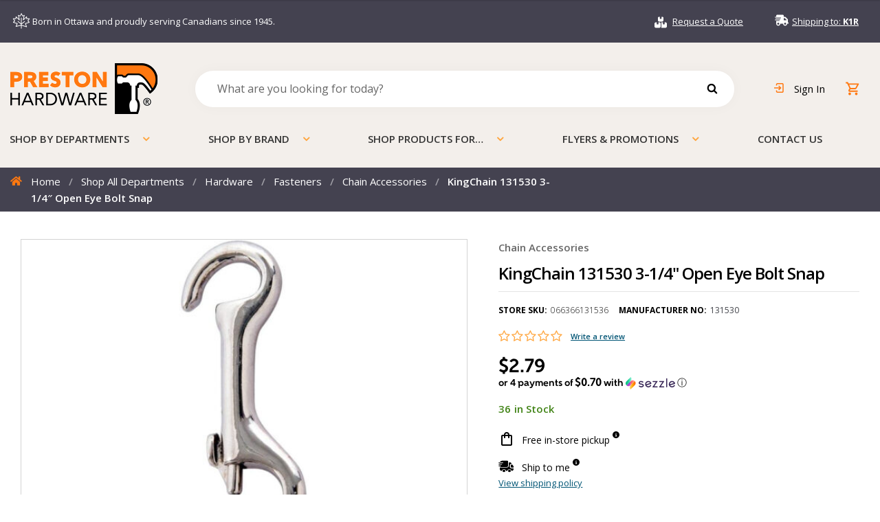

--- FILE ---
content_type: text/html; charset=UTF-8
request_url: https://www.prestonhardware.com/product/bolt-snap-open-eye-3-1-4-131530/
body_size: 94305
content:
<!doctype html>
<html lang="en-US">
<head>
<meta charset="UTF-8"><script type="text/javascript">(window.NREUM||(NREUM={})).init={privacy:{cookies_enabled:true},ajax:{deny_list:["bam.nr-data.net"]},feature_flags:["soft_nav"],distributed_tracing:{enabled:true}};(window.NREUM||(NREUM={})).loader_config={agentID:"1103251281",accountID:"3988493",trustKey:"66686",xpid:"Vw8PWVJaCxABVFhRBwAFVVcE",licenseKey:"NRJS-e2ee8af4adc5a1d7516",applicationID:"1093012335",browserID:"1103251281"};;/*! For license information please see nr-loader-spa-1.308.0.min.js.LICENSE.txt */
(()=>{var e,t,r={384:(e,t,r)=>{"use strict";r.d(t,{NT:()=>a,US:()=>u,Zm:()=>o,bQ:()=>d,dV:()=>c,pV:()=>l});var n=r(6154),i=r(1863),s=r(1910);const a={beacon:"bam.nr-data.net",errorBeacon:"bam.nr-data.net"};function o(){return n.gm.NREUM||(n.gm.NREUM={}),void 0===n.gm.newrelic&&(n.gm.newrelic=n.gm.NREUM),n.gm.NREUM}function c(){let e=o();return e.o||(e.o={ST:n.gm.setTimeout,SI:n.gm.setImmediate||n.gm.setInterval,CT:n.gm.clearTimeout,XHR:n.gm.XMLHttpRequest,REQ:n.gm.Request,EV:n.gm.Event,PR:n.gm.Promise,MO:n.gm.MutationObserver,FETCH:n.gm.fetch,WS:n.gm.WebSocket},(0,s.i)(...Object.values(e.o))),e}function d(e,t){let r=o();r.initializedAgents??={},t.initializedAt={ms:(0,i.t)(),date:new Date},r.initializedAgents[e]=t}function u(e,t){o()[e]=t}function l(){return function(){let e=o();const t=e.info||{};e.info={beacon:a.beacon,errorBeacon:a.errorBeacon,...t}}(),function(){let e=o();const t=e.init||{};e.init={...t}}(),c(),function(){let e=o();const t=e.loader_config||{};e.loader_config={...t}}(),o()}},782:(e,t,r)=>{"use strict";r.d(t,{T:()=>n});const n=r(860).K7.pageViewTiming},860:(e,t,r)=>{"use strict";r.d(t,{$J:()=>u,K7:()=>c,P3:()=>d,XX:()=>i,Yy:()=>o,df:()=>s,qY:()=>n,v4:()=>a});const n="events",i="jserrors",s="browser/blobs",a="rum",o="browser/logs",c={ajax:"ajax",genericEvents:"generic_events",jserrors:i,logging:"logging",metrics:"metrics",pageAction:"page_action",pageViewEvent:"page_view_event",pageViewTiming:"page_view_timing",sessionReplay:"session_replay",sessionTrace:"session_trace",softNav:"soft_navigations",spa:"spa"},d={[c.pageViewEvent]:1,[c.pageViewTiming]:2,[c.metrics]:3,[c.jserrors]:4,[c.spa]:5,[c.ajax]:6,[c.sessionTrace]:7,[c.softNav]:8,[c.sessionReplay]:9,[c.logging]:10,[c.genericEvents]:11},u={[c.pageViewEvent]:a,[c.pageViewTiming]:n,[c.ajax]:n,[c.spa]:n,[c.softNav]:n,[c.metrics]:i,[c.jserrors]:i,[c.sessionTrace]:s,[c.sessionReplay]:s,[c.logging]:o,[c.genericEvents]:"ins"}},944:(e,t,r)=>{"use strict";r.d(t,{R:()=>i});var n=r(3241);function i(e,t){"function"==typeof console.debug&&(console.debug("New Relic Warning: https://github.com/newrelic/newrelic-browser-agent/blob/main/docs/warning-codes.md#".concat(e),t),(0,n.W)({agentIdentifier:null,drained:null,type:"data",name:"warn",feature:"warn",data:{code:e,secondary:t}}))}},993:(e,t,r)=>{"use strict";r.d(t,{A$:()=>s,ET:()=>a,TZ:()=>o,p_:()=>i});var n=r(860);const i={ERROR:"ERROR",WARN:"WARN",INFO:"INFO",DEBUG:"DEBUG",TRACE:"TRACE"},s={OFF:0,ERROR:1,WARN:2,INFO:3,DEBUG:4,TRACE:5},a="log",o=n.K7.logging},1541:(e,t,r)=>{"use strict";r.d(t,{U:()=>i,f:()=>n});const n={MFE:"MFE",BA:"BA"};function i(e,t){if(2!==t?.harvestEndpointVersion)return{};const r=t.agentRef.runtime.appMetadata.agents[0].entityGuid;return e?{"source.id":e.id,"source.name":e.name,"source.type":e.type,"parent.id":e.parent?.id||r,"parent.type":e.parent?.type||n.BA}:{"entity.guid":r,appId:t.agentRef.info.applicationID}}},1687:(e,t,r)=>{"use strict";r.d(t,{Ak:()=>d,Ze:()=>h,x3:()=>u});var n=r(3241),i=r(7836),s=r(3606),a=r(860),o=r(2646);const c={};function d(e,t){const r={staged:!1,priority:a.P3[t]||0};l(e),c[e].get(t)||c[e].set(t,r)}function u(e,t){e&&c[e]&&(c[e].get(t)&&c[e].delete(t),p(e,t,!1),c[e].size&&f(e))}function l(e){if(!e)throw new Error("agentIdentifier required");c[e]||(c[e]=new Map)}function h(e="",t="feature",r=!1){if(l(e),!e||!c[e].get(t)||r)return p(e,t);c[e].get(t).staged=!0,f(e)}function f(e){const t=Array.from(c[e]);t.every(([e,t])=>t.staged)&&(t.sort((e,t)=>e[1].priority-t[1].priority),t.forEach(([t])=>{c[e].delete(t),p(e,t)}))}function p(e,t,r=!0){const a=e?i.ee.get(e):i.ee,c=s.i.handlers;if(!a.aborted&&a.backlog&&c){if((0,n.W)({agentIdentifier:e,type:"lifecycle",name:"drain",feature:t}),r){const e=a.backlog[t],r=c[t];if(r){for(let t=0;e&&t<e.length;++t)g(e[t],r);Object.entries(r).forEach(([e,t])=>{Object.values(t||{}).forEach(t=>{t[0]?.on&&t[0]?.context()instanceof o.y&&t[0].on(e,t[1])})})}}a.isolatedBacklog||delete c[t],a.backlog[t]=null,a.emit("drain-"+t,[])}}function g(e,t){var r=e[1];Object.values(t[r]||{}).forEach(t=>{var r=e[0];if(t[0]===r){var n=t[1],i=e[3],s=e[2];n.apply(i,s)}})}},1738:(e,t,r)=>{"use strict";r.d(t,{U:()=>f,Y:()=>h});var n=r(3241),i=r(9908),s=r(1863),a=r(944),o=r(5701),c=r(3969),d=r(8362),u=r(860),l=r(4261);function h(e,t,r,s){const h=s||r;!h||h[e]&&h[e]!==d.d.prototype[e]||(h[e]=function(){(0,i.p)(c.xV,["API/"+e+"/called"],void 0,u.K7.metrics,r.ee),(0,n.W)({agentIdentifier:r.agentIdentifier,drained:!!o.B?.[r.agentIdentifier],type:"data",name:"api",feature:l.Pl+e,data:{}});try{return t.apply(this,arguments)}catch(e){(0,a.R)(23,e)}})}function f(e,t,r,n,a){const o=e.info;null===r?delete o.jsAttributes[t]:o.jsAttributes[t]=r,(a||null===r)&&(0,i.p)(l.Pl+n,[(0,s.t)(),t,r],void 0,"session",e.ee)}},1741:(e,t,r)=>{"use strict";r.d(t,{W:()=>s});var n=r(944),i=r(4261);class s{#e(e,...t){if(this[e]!==s.prototype[e])return this[e](...t);(0,n.R)(35,e)}addPageAction(e,t){return this.#e(i.hG,e,t)}register(e){return this.#e(i.eY,e)}recordCustomEvent(e,t){return this.#e(i.fF,e,t)}setPageViewName(e,t){return this.#e(i.Fw,e,t)}setCustomAttribute(e,t,r){return this.#e(i.cD,e,t,r)}noticeError(e,t){return this.#e(i.o5,e,t)}setUserId(e,t=!1){return this.#e(i.Dl,e,t)}setApplicationVersion(e){return this.#e(i.nb,e)}setErrorHandler(e){return this.#e(i.bt,e)}addRelease(e,t){return this.#e(i.k6,e,t)}log(e,t){return this.#e(i.$9,e,t)}start(){return this.#e(i.d3)}finished(e){return this.#e(i.BL,e)}recordReplay(){return this.#e(i.CH)}pauseReplay(){return this.#e(i.Tb)}addToTrace(e){return this.#e(i.U2,e)}setCurrentRouteName(e){return this.#e(i.PA,e)}interaction(e){return this.#e(i.dT,e)}wrapLogger(e,t,r){return this.#e(i.Wb,e,t,r)}measure(e,t){return this.#e(i.V1,e,t)}consent(e){return this.#e(i.Pv,e)}}},1863:(e,t,r)=>{"use strict";function n(){return Math.floor(performance.now())}r.d(t,{t:()=>n})},1910:(e,t,r)=>{"use strict";r.d(t,{i:()=>s});var n=r(944);const i=new Map;function s(...e){return e.every(e=>{if(i.has(e))return i.get(e);const t="function"==typeof e?e.toString():"",r=t.includes("[native code]"),s=t.includes("nrWrapper");return r||s||(0,n.R)(64,e?.name||t),i.set(e,r),r})}},2555:(e,t,r)=>{"use strict";r.d(t,{D:()=>o,f:()=>a});var n=r(384),i=r(8122);const s={beacon:n.NT.beacon,errorBeacon:n.NT.errorBeacon,licenseKey:void 0,applicationID:void 0,sa:void 0,queueTime:void 0,applicationTime:void 0,ttGuid:void 0,user:void 0,account:void 0,product:void 0,extra:void 0,jsAttributes:{},userAttributes:void 0,atts:void 0,transactionName:void 0,tNamePlain:void 0};function a(e){try{return!!e.licenseKey&&!!e.errorBeacon&&!!e.applicationID}catch(e){return!1}}const o=e=>(0,i.a)(e,s)},2614:(e,t,r)=>{"use strict";r.d(t,{BB:()=>a,H3:()=>n,g:()=>d,iL:()=>c,tS:()=>o,uh:()=>i,wk:()=>s});const n="NRBA",i="SESSION",s=144e5,a=18e5,o={STARTED:"session-started",PAUSE:"session-pause",RESET:"session-reset",RESUME:"session-resume",UPDATE:"session-update"},c={SAME_TAB:"same-tab",CROSS_TAB:"cross-tab"},d={OFF:0,FULL:1,ERROR:2}},2646:(e,t,r)=>{"use strict";r.d(t,{y:()=>n});class n{constructor(e){this.contextId=e}}},2843:(e,t,r)=>{"use strict";r.d(t,{G:()=>s,u:()=>i});var n=r(3878);function i(e,t=!1,r,i){(0,n.DD)("visibilitychange",function(){if(t)return void("hidden"===document.visibilityState&&e());e(document.visibilityState)},r,i)}function s(e,t,r){(0,n.sp)("pagehide",e,t,r)}},3241:(e,t,r)=>{"use strict";r.d(t,{W:()=>s});var n=r(6154);const i="newrelic";function s(e={}){try{n.gm.dispatchEvent(new CustomEvent(i,{detail:e}))}catch(e){}}},3304:(e,t,r)=>{"use strict";r.d(t,{A:()=>s});var n=r(7836);const i=()=>{const e=new WeakSet;return(t,r)=>{if("object"==typeof r&&null!==r){if(e.has(r))return;e.add(r)}return r}};function s(e){try{return JSON.stringify(e,i())??""}catch(e){try{n.ee.emit("internal-error",[e])}catch(e){}return""}}},3333:(e,t,r)=>{"use strict";r.d(t,{$v:()=>u,TZ:()=>n,Xh:()=>c,Zp:()=>i,kd:()=>d,mq:()=>o,nf:()=>a,qN:()=>s});const n=r(860).K7.genericEvents,i=["auxclick","click","copy","keydown","paste","scrollend"],s=["focus","blur"],a=4,o=1e3,c=2e3,d=["PageAction","UserAction","BrowserPerformance"],u={RESOURCES:"experimental.resources",REGISTER:"register"}},3434:(e,t,r)=>{"use strict";r.d(t,{Jt:()=>s,YM:()=>d});var n=r(7836),i=r(5607);const s="nr@original:".concat(i.W),a=50;var o=Object.prototype.hasOwnProperty,c=!1;function d(e,t){return e||(e=n.ee),r.inPlace=function(e,t,n,i,s){n||(n="");const a="-"===n.charAt(0);for(let o=0;o<t.length;o++){const c=t[o],d=e[c];l(d)||(e[c]=r(d,a?c+n:n,i,c,s))}},r.flag=s,r;function r(t,r,n,c,d){return l(t)?t:(r||(r=""),nrWrapper[s]=t,function(e,t,r){if(Object.defineProperty&&Object.keys)try{return Object.keys(e).forEach(function(r){Object.defineProperty(t,r,{get:function(){return e[r]},set:function(t){return e[r]=t,t}})}),t}catch(e){u([e],r)}for(var n in e)o.call(e,n)&&(t[n]=e[n])}(t,nrWrapper,e),nrWrapper);function nrWrapper(){var s,o,l,h;let f;try{o=this,s=[...arguments],l="function"==typeof n?n(s,o):n||{}}catch(t){u([t,"",[s,o,c],l],e)}i(r+"start",[s,o,c],l,d);const p=performance.now();let g;try{return h=t.apply(o,s),g=performance.now(),h}catch(e){throw g=performance.now(),i(r+"err",[s,o,e],l,d),f=e,f}finally{const e=g-p,t={start:p,end:g,duration:e,isLongTask:e>=a,methodName:c,thrownError:f};t.isLongTask&&i("long-task",[t,o],l,d),i(r+"end",[s,o,h],l,d)}}}function i(r,n,i,s){if(!c||t){var a=c;c=!0;try{e.emit(r,n,i,t,s)}catch(t){u([t,r,n,i],e)}c=a}}}function u(e,t){t||(t=n.ee);try{t.emit("internal-error",e)}catch(e){}}function l(e){return!(e&&"function"==typeof e&&e.apply&&!e[s])}},3606:(e,t,r)=>{"use strict";r.d(t,{i:()=>s});var n=r(9908);s.on=a;var i=s.handlers={};function s(e,t,r,s){a(s||n.d,i,e,t,r)}function a(e,t,r,i,s){s||(s="feature"),e||(e=n.d);var a=t[s]=t[s]||{};(a[r]=a[r]||[]).push([e,i])}},3738:(e,t,r)=>{"use strict";r.d(t,{He:()=>i,Kp:()=>o,Lc:()=>d,Rz:()=>u,TZ:()=>n,bD:()=>s,d3:()=>a,jx:()=>l,sl:()=>h,uP:()=>c});const n=r(860).K7.sessionTrace,i="bstResource",s="resource",a="-start",o="-end",c="fn"+a,d="fn"+o,u="pushState",l=1e3,h=3e4},3785:(e,t,r)=>{"use strict";r.d(t,{R:()=>c,b:()=>d});var n=r(9908),i=r(1863),s=r(860),a=r(3969),o=r(993);function c(e,t,r={},c=o.p_.INFO,d=!0,u,l=(0,i.t)()){(0,n.p)(a.xV,["API/logging/".concat(c.toLowerCase(),"/called")],void 0,s.K7.metrics,e),(0,n.p)(o.ET,[l,t,r,c,d,u],void 0,s.K7.logging,e)}function d(e){return"string"==typeof e&&Object.values(o.p_).some(t=>t===e.toUpperCase().trim())}},3878:(e,t,r)=>{"use strict";function n(e,t){return{capture:e,passive:!1,signal:t}}function i(e,t,r=!1,i){window.addEventListener(e,t,n(r,i))}function s(e,t,r=!1,i){document.addEventListener(e,t,n(r,i))}r.d(t,{DD:()=>s,jT:()=>n,sp:()=>i})},3962:(e,t,r)=>{"use strict";r.d(t,{AM:()=>a,O2:()=>l,OV:()=>s,Qu:()=>h,TZ:()=>c,ih:()=>f,pP:()=>o,t1:()=>u,tC:()=>i,wD:()=>d});var n=r(860);const i=["click","keydown","submit"],s="popstate",a="api",o="initialPageLoad",c=n.K7.softNav,d=5e3,u=500,l={INITIAL_PAGE_LOAD:"",ROUTE_CHANGE:1,UNSPECIFIED:2},h={INTERACTION:1,AJAX:2,CUSTOM_END:3,CUSTOM_TRACER:4},f={IP:"in progress",PF:"pending finish",FIN:"finished",CAN:"cancelled"}},3969:(e,t,r)=>{"use strict";r.d(t,{TZ:()=>n,XG:()=>o,rs:()=>i,xV:()=>a,z_:()=>s});const n=r(860).K7.metrics,i="sm",s="cm",a="storeSupportabilityMetrics",o="storeEventMetrics"},4234:(e,t,r)=>{"use strict";r.d(t,{W:()=>s});var n=r(7836),i=r(1687);class s{constructor(e,t){this.agentIdentifier=e,this.ee=n.ee.get(e),this.featureName=t,this.blocked=!1}deregisterDrain(){(0,i.x3)(this.agentIdentifier,this.featureName)}}},4261:(e,t,r)=>{"use strict";r.d(t,{$9:()=>u,BL:()=>c,CH:()=>p,Dl:()=>R,Fw:()=>w,PA:()=>v,Pl:()=>n,Pv:()=>A,Tb:()=>h,U2:()=>a,V1:()=>E,Wb:()=>T,bt:()=>y,cD:()=>b,d3:()=>x,dT:()=>d,eY:()=>g,fF:()=>f,hG:()=>s,hw:()=>i,k6:()=>o,nb:()=>m,o5:()=>l});const n="api-",i=n+"ixn-",s="addPageAction",a="addToTrace",o="addRelease",c="finished",d="interaction",u="log",l="noticeError",h="pauseReplay",f="recordCustomEvent",p="recordReplay",g="register",m="setApplicationVersion",v="setCurrentRouteName",b="setCustomAttribute",y="setErrorHandler",w="setPageViewName",R="setUserId",x="start",T="wrapLogger",E="measure",A="consent"},5205:(e,t,r)=>{"use strict";r.d(t,{j:()=>S});var n=r(384),i=r(1741);var s=r(2555),a=r(3333);const o=e=>{if(!e||"string"!=typeof e)return!1;try{document.createDocumentFragment().querySelector(e)}catch{return!1}return!0};var c=r(2614),d=r(944),u=r(8122);const l="[data-nr-mask]",h=e=>(0,u.a)(e,(()=>{const e={feature_flags:[],experimental:{allow_registered_children:!1,resources:!1},mask_selector:"*",block_selector:"[data-nr-block]",mask_input_options:{color:!1,date:!1,"datetime-local":!1,email:!1,month:!1,number:!1,range:!1,search:!1,tel:!1,text:!1,time:!1,url:!1,week:!1,textarea:!1,select:!1,password:!0}};return{ajax:{deny_list:void 0,block_internal:!0,enabled:!0,autoStart:!0},api:{get allow_registered_children(){return e.feature_flags.includes(a.$v.REGISTER)||e.experimental.allow_registered_children},set allow_registered_children(t){e.experimental.allow_registered_children=t},duplicate_registered_data:!1},browser_consent_mode:{enabled:!1},distributed_tracing:{enabled:void 0,exclude_newrelic_header:void 0,cors_use_newrelic_header:void 0,cors_use_tracecontext_headers:void 0,allowed_origins:void 0},get feature_flags(){return e.feature_flags},set feature_flags(t){e.feature_flags=t},generic_events:{enabled:!0,autoStart:!0},harvest:{interval:30},jserrors:{enabled:!0,autoStart:!0},logging:{enabled:!0,autoStart:!0},metrics:{enabled:!0,autoStart:!0},obfuscate:void 0,page_action:{enabled:!0},page_view_event:{enabled:!0,autoStart:!0},page_view_timing:{enabled:!0,autoStart:!0},performance:{capture_marks:!1,capture_measures:!1,capture_detail:!0,resources:{get enabled(){return e.feature_flags.includes(a.$v.RESOURCES)||e.experimental.resources},set enabled(t){e.experimental.resources=t},asset_types:[],first_party_domains:[],ignore_newrelic:!0}},privacy:{cookies_enabled:!0},proxy:{assets:void 0,beacon:void 0},session:{expiresMs:c.wk,inactiveMs:c.BB},session_replay:{autoStart:!0,enabled:!1,preload:!1,sampling_rate:10,error_sampling_rate:100,collect_fonts:!1,inline_images:!1,fix_stylesheets:!0,mask_all_inputs:!0,get mask_text_selector(){return e.mask_selector},set mask_text_selector(t){o(t)?e.mask_selector="".concat(t,",").concat(l):""===t||null===t?e.mask_selector=l:(0,d.R)(5,t)},get block_class(){return"nr-block"},get ignore_class(){return"nr-ignore"},get mask_text_class(){return"nr-mask"},get block_selector(){return e.block_selector},set block_selector(t){o(t)?e.block_selector+=",".concat(t):""!==t&&(0,d.R)(6,t)},get mask_input_options(){return e.mask_input_options},set mask_input_options(t){t&&"object"==typeof t?e.mask_input_options={...t,password:!0}:(0,d.R)(7,t)}},session_trace:{enabled:!0,autoStart:!0},soft_navigations:{enabled:!0,autoStart:!0},spa:{enabled:!0,autoStart:!0},ssl:void 0,user_actions:{enabled:!0,elementAttributes:["id","className","tagName","type"]}}})());var f=r(6154),p=r(9324);let g=0;const m={buildEnv:p.F3,distMethod:p.Xs,version:p.xv,originTime:f.WN},v={consented:!1},b={appMetadata:{},get consented(){return this.session?.state?.consent||v.consented},set consented(e){v.consented=e},customTransaction:void 0,denyList:void 0,disabled:!1,harvester:void 0,isolatedBacklog:!1,isRecording:!1,loaderType:void 0,maxBytes:3e4,obfuscator:void 0,onerror:void 0,ptid:void 0,releaseIds:{},session:void 0,timeKeeper:void 0,registeredEntities:[],jsAttributesMetadata:{bytes:0},get harvestCount(){return++g}},y=e=>{const t=(0,u.a)(e,b),r=Object.keys(m).reduce((e,t)=>(e[t]={value:m[t],writable:!1,configurable:!0,enumerable:!0},e),{});return Object.defineProperties(t,r)};var w=r(5701);const R=e=>{const t=e.startsWith("http");e+="/",r.p=t?e:"https://"+e};var x=r(7836),T=r(3241);const E={accountID:void 0,trustKey:void 0,agentID:void 0,licenseKey:void 0,applicationID:void 0,xpid:void 0},A=e=>(0,u.a)(e,E),_=new Set;function S(e,t={},r,a){let{init:o,info:c,loader_config:d,runtime:u={},exposed:l=!0}=t;if(!c){const e=(0,n.pV)();o=e.init,c=e.info,d=e.loader_config}e.init=h(o||{}),e.loader_config=A(d||{}),c.jsAttributes??={},f.bv&&(c.jsAttributes.isWorker=!0),e.info=(0,s.D)(c);const p=e.init,g=[c.beacon,c.errorBeacon];_.has(e.agentIdentifier)||(p.proxy.assets&&(R(p.proxy.assets),g.push(p.proxy.assets)),p.proxy.beacon&&g.push(p.proxy.beacon),e.beacons=[...g],function(e){const t=(0,n.pV)();Object.getOwnPropertyNames(i.W.prototype).forEach(r=>{const n=i.W.prototype[r];if("function"!=typeof n||"constructor"===n)return;let s=t[r];e[r]&&!1!==e.exposed&&"micro-agent"!==e.runtime?.loaderType&&(t[r]=(...t)=>{const n=e[r](...t);return s?s(...t):n})})}(e),(0,n.US)("activatedFeatures",w.B)),u.denyList=[...p.ajax.deny_list||[],...p.ajax.block_internal?g:[]],u.ptid=e.agentIdentifier,u.loaderType=r,e.runtime=y(u),_.has(e.agentIdentifier)||(e.ee=x.ee.get(e.agentIdentifier),e.exposed=l,(0,T.W)({agentIdentifier:e.agentIdentifier,drained:!!w.B?.[e.agentIdentifier],type:"lifecycle",name:"initialize",feature:void 0,data:e.config})),_.add(e.agentIdentifier)}},5270:(e,t,r)=>{"use strict";r.d(t,{Aw:()=>a,SR:()=>s,rF:()=>o});var n=r(384),i=r(7767);function s(e){return!!(0,n.dV)().o.MO&&(0,i.V)(e)&&!0===e?.session_trace.enabled}function a(e){return!0===e?.session_replay.preload&&s(e)}function o(e,t){try{if("string"==typeof t?.type){if("password"===t.type.toLowerCase())return"*".repeat(e?.length||0);if(void 0!==t?.dataset?.nrUnmask||t?.classList?.contains("nr-unmask"))return e}}catch(e){}return"string"==typeof e?e.replace(/[\S]/g,"*"):"*".repeat(e?.length||0)}},5289:(e,t,r)=>{"use strict";r.d(t,{GG:()=>a,Qr:()=>c,sB:()=>o});var n=r(3878),i=r(6389);function s(){return"undefined"==typeof document||"complete"===document.readyState}function a(e,t){if(s())return e();const r=(0,i.J)(e),a=setInterval(()=>{s()&&(clearInterval(a),r())},500);(0,n.sp)("load",r,t)}function o(e){if(s())return e();(0,n.DD)("DOMContentLoaded",e)}function c(e){if(s())return e();(0,n.sp)("popstate",e)}},5607:(e,t,r)=>{"use strict";r.d(t,{W:()=>n});const n=(0,r(9566).bz)()},5701:(e,t,r)=>{"use strict";r.d(t,{B:()=>s,t:()=>a});var n=r(3241);const i=new Set,s={};function a(e,t){const r=t.agentIdentifier;s[r]??={},e&&"object"==typeof e&&(i.has(r)||(t.ee.emit("rumresp",[e]),s[r]=e,i.add(r),(0,n.W)({agentIdentifier:r,loaded:!0,drained:!0,type:"lifecycle",name:"load",feature:void 0,data:e})))}},6154:(e,t,r)=>{"use strict";r.d(t,{OF:()=>d,RI:()=>i,WN:()=>h,bv:()=>s,eN:()=>f,gm:()=>a,lR:()=>l,m:()=>c,mw:()=>o,sb:()=>u});var n=r(1863);const i="undefined"!=typeof window&&!!window.document,s="undefined"!=typeof WorkerGlobalScope&&("undefined"!=typeof self&&self instanceof WorkerGlobalScope&&self.navigator instanceof WorkerNavigator||"undefined"!=typeof globalThis&&globalThis instanceof WorkerGlobalScope&&globalThis.navigator instanceof WorkerNavigator),a=i?window:"undefined"!=typeof WorkerGlobalScope&&("undefined"!=typeof self&&self instanceof WorkerGlobalScope&&self||"undefined"!=typeof globalThis&&globalThis instanceof WorkerGlobalScope&&globalThis),o=Boolean("hidden"===a?.document?.visibilityState),c=""+a?.location,d=/iPad|iPhone|iPod/.test(a.navigator?.userAgent),u=d&&"undefined"==typeof SharedWorker,l=(()=>{const e=a.navigator?.userAgent?.match(/Firefox[/\s](\d+\.\d+)/);return Array.isArray(e)&&e.length>=2?+e[1]:0})(),h=Date.now()-(0,n.t)(),f=()=>"undefined"!=typeof PerformanceNavigationTiming&&a?.performance?.getEntriesByType("navigation")?.[0]?.responseStart},6344:(e,t,r)=>{"use strict";r.d(t,{BB:()=>u,Qb:()=>l,TZ:()=>i,Ug:()=>a,Vh:()=>s,_s:()=>o,bc:()=>d,yP:()=>c});var n=r(2614);const i=r(860).K7.sessionReplay,s="errorDuringReplay",a=.12,o={DomContentLoaded:0,Load:1,FullSnapshot:2,IncrementalSnapshot:3,Meta:4,Custom:5},c={[n.g.ERROR]:15e3,[n.g.FULL]:3e5,[n.g.OFF]:0},d={RESET:{message:"Session was reset",sm:"Reset"},IMPORT:{message:"Recorder failed to import",sm:"Import"},TOO_MANY:{message:"429: Too Many Requests",sm:"Too-Many"},TOO_BIG:{message:"Payload was too large",sm:"Too-Big"},CROSS_TAB:{message:"Session Entity was set to OFF on another tab",sm:"Cross-Tab"},ENTITLEMENTS:{message:"Session Replay is not allowed and will not be started",sm:"Entitlement"}},u=5e3,l={API:"api",RESUME:"resume",SWITCH_TO_FULL:"switchToFull",INITIALIZE:"initialize",PRELOAD:"preload"}},6389:(e,t,r)=>{"use strict";function n(e,t=500,r={}){const n=r?.leading||!1;let i;return(...r)=>{n&&void 0===i&&(e.apply(this,r),i=setTimeout(()=>{i=clearTimeout(i)},t)),n||(clearTimeout(i),i=setTimeout(()=>{e.apply(this,r)},t))}}function i(e){let t=!1;return(...r)=>{t||(t=!0,e.apply(this,r))}}r.d(t,{J:()=>i,s:()=>n})},6630:(e,t,r)=>{"use strict";r.d(t,{T:()=>n});const n=r(860).K7.pageViewEvent},6774:(e,t,r)=>{"use strict";r.d(t,{T:()=>n});const n=r(860).K7.jserrors},7295:(e,t,r)=>{"use strict";r.d(t,{Xv:()=>a,gX:()=>i,iW:()=>s});var n=[];function i(e){if(!e||s(e))return!1;if(0===n.length)return!0;if("*"===n[0].hostname)return!1;for(var t=0;t<n.length;t++){var r=n[t];if(r.hostname.test(e.hostname)&&r.pathname.test(e.pathname))return!1}return!0}function s(e){return void 0===e.hostname}function a(e){if(n=[],e&&e.length)for(var t=0;t<e.length;t++){let r=e[t];if(!r)continue;if("*"===r)return void(n=[{hostname:"*"}]);0===r.indexOf("http://")?r=r.substring(7):0===r.indexOf("https://")&&(r=r.substring(8));const i=r.indexOf("/");let s,a;i>0?(s=r.substring(0,i),a=r.substring(i)):(s=r,a="*");let[c]=s.split(":");n.push({hostname:o(c),pathname:o(a,!0)})}}function o(e,t=!1){const r=e.replace(/[.+?^${}()|[\]\\]/g,e=>"\\"+e).replace(/\*/g,".*?");return new RegExp((t?"^":"")+r+"$")}},7485:(e,t,r)=>{"use strict";r.d(t,{D:()=>i});var n=r(6154);function i(e){if(0===(e||"").indexOf("data:"))return{protocol:"data"};try{const t=new URL(e,location.href),r={port:t.port,hostname:t.hostname,pathname:t.pathname,search:t.search,protocol:t.protocol.slice(0,t.protocol.indexOf(":")),sameOrigin:t.protocol===n.gm?.location?.protocol&&t.host===n.gm?.location?.host};return r.port&&""!==r.port||("http:"===t.protocol&&(r.port="80"),"https:"===t.protocol&&(r.port="443")),r.pathname&&""!==r.pathname?r.pathname.startsWith("/")||(r.pathname="/".concat(r.pathname)):r.pathname="/",r}catch(e){return{}}}},7699:(e,t,r)=>{"use strict";r.d(t,{It:()=>s,KC:()=>o,No:()=>i,qh:()=>a});var n=r(860);const i=16e3,s=1e6,a="SESSION_ERROR",o={[n.K7.logging]:!0,[n.K7.genericEvents]:!1,[n.K7.jserrors]:!1,[n.K7.ajax]:!1}},7767:(e,t,r)=>{"use strict";r.d(t,{V:()=>i});var n=r(6154);const i=e=>n.RI&&!0===e?.privacy.cookies_enabled},7836:(e,t,r)=>{"use strict";r.d(t,{P:()=>o,ee:()=>c});var n=r(384),i=r(8990),s=r(2646),a=r(5607);const o="nr@context:".concat(a.W),c=function e(t,r){var n={},a={},u={},l=!1;try{l=16===r.length&&d.initializedAgents?.[r]?.runtime.isolatedBacklog}catch(e){}var h={on:p,addEventListener:p,removeEventListener:function(e,t){var r=n[e];if(!r)return;for(var i=0;i<r.length;i++)r[i]===t&&r.splice(i,1)},emit:function(e,r,n,i,s){!1!==s&&(s=!0);if(c.aborted&&!i)return;t&&s&&t.emit(e,r,n);var o=f(n);g(e).forEach(e=>{e.apply(o,r)});var d=v()[a[e]];d&&d.push([h,e,r,o]);return o},get:m,listeners:g,context:f,buffer:function(e,t){const r=v();if(t=t||"feature",h.aborted)return;Object.entries(e||{}).forEach(([e,n])=>{a[n]=t,t in r||(r[t]=[])})},abort:function(){h._aborted=!0,Object.keys(h.backlog).forEach(e=>{delete h.backlog[e]})},isBuffering:function(e){return!!v()[a[e]]},debugId:r,backlog:l?{}:t&&"object"==typeof t.backlog?t.backlog:{},isolatedBacklog:l};return Object.defineProperty(h,"aborted",{get:()=>{let e=h._aborted||!1;return e||(t&&(e=t.aborted),e)}}),h;function f(e){return e&&e instanceof s.y?e:e?(0,i.I)(e,o,()=>new s.y(o)):new s.y(o)}function p(e,t){n[e]=g(e).concat(t)}function g(e){return n[e]||[]}function m(t){return u[t]=u[t]||e(h,t)}function v(){return h.backlog}}(void 0,"globalEE"),d=(0,n.Zm)();d.ee||(d.ee=c)},8122:(e,t,r)=>{"use strict";r.d(t,{a:()=>i});var n=r(944);function i(e,t){try{if(!e||"object"!=typeof e)return(0,n.R)(3);if(!t||"object"!=typeof t)return(0,n.R)(4);const r=Object.create(Object.getPrototypeOf(t),Object.getOwnPropertyDescriptors(t)),s=0===Object.keys(r).length?e:r;for(let a in s)if(void 0!==e[a])try{if(null===e[a]){r[a]=null;continue}Array.isArray(e[a])&&Array.isArray(t[a])?r[a]=Array.from(new Set([...e[a],...t[a]])):"object"==typeof e[a]&&"object"==typeof t[a]?r[a]=i(e[a],t[a]):r[a]=e[a]}catch(e){r[a]||(0,n.R)(1,e)}return r}catch(e){(0,n.R)(2,e)}}},8139:(e,t,r)=>{"use strict";r.d(t,{u:()=>h});var n=r(7836),i=r(3434),s=r(8990),a=r(6154);const o={},c=a.gm.XMLHttpRequest,d="addEventListener",u="removeEventListener",l="nr@wrapped:".concat(n.P);function h(e){var t=function(e){return(e||n.ee).get("events")}(e);if(o[t.debugId]++)return t;o[t.debugId]=1;var r=(0,i.YM)(t,!0);function h(e){r.inPlace(e,[d,u],"-",p)}function p(e,t){return e[1]}return"getPrototypeOf"in Object&&(a.RI&&f(document,h),c&&f(c.prototype,h),f(a.gm,h)),t.on(d+"-start",function(e,t){var n=e[1];if(null!==n&&("function"==typeof n||"object"==typeof n)&&"newrelic"!==e[0]){var i=(0,s.I)(n,l,function(){var e={object:function(){if("function"!=typeof n.handleEvent)return;return n.handleEvent.apply(n,arguments)},function:n}[typeof n];return e?r(e,"fn-",null,e.name||"anonymous"):n});this.wrapped=e[1]=i}}),t.on(u+"-start",function(e){e[1]=this.wrapped||e[1]}),t}function f(e,t,...r){let n=e;for(;"object"==typeof n&&!Object.prototype.hasOwnProperty.call(n,d);)n=Object.getPrototypeOf(n);n&&t(n,...r)}},8362:(e,t,r)=>{"use strict";r.d(t,{d:()=>s});var n=r(9566),i=r(1741);class s extends i.W{agentIdentifier=(0,n.LA)(16)}},8374:(e,t,r)=>{r.nc=(()=>{try{return document?.currentScript?.nonce}catch(e){}return""})()},8990:(e,t,r)=>{"use strict";r.d(t,{I:()=>i});var n=Object.prototype.hasOwnProperty;function i(e,t,r){if(n.call(e,t))return e[t];var i=r();if(Object.defineProperty&&Object.keys)try{return Object.defineProperty(e,t,{value:i,writable:!0,enumerable:!1}),i}catch(e){}return e[t]=i,i}},9119:(e,t,r)=>{"use strict";r.d(t,{L:()=>s});var n=/([^?#]*)[^#]*(#[^?]*|$).*/,i=/([^?#]*)().*/;function s(e,t){return e?e.replace(t?n:i,"$1$2"):e}},9300:(e,t,r)=>{"use strict";r.d(t,{T:()=>n});const n=r(860).K7.ajax},9324:(e,t,r)=>{"use strict";r.d(t,{AJ:()=>a,F3:()=>i,Xs:()=>s,Yq:()=>o,xv:()=>n});const n="1.308.0",i="PROD",s="CDN",a="@newrelic/rrweb",o="1.0.1"},9566:(e,t,r)=>{"use strict";r.d(t,{LA:()=>o,ZF:()=>c,bz:()=>a,el:()=>d});var n=r(6154);const i="xxxxxxxx-xxxx-4xxx-yxxx-xxxxxxxxxxxx";function s(e,t){return e?15&e[t]:16*Math.random()|0}function a(){const e=n.gm?.crypto||n.gm?.msCrypto;let t,r=0;return e&&e.getRandomValues&&(t=e.getRandomValues(new Uint8Array(30))),i.split("").map(e=>"x"===e?s(t,r++).toString(16):"y"===e?(3&s()|8).toString(16):e).join("")}function o(e){const t=n.gm?.crypto||n.gm?.msCrypto;let r,i=0;t&&t.getRandomValues&&(r=t.getRandomValues(new Uint8Array(e)));const a=[];for(var o=0;o<e;o++)a.push(s(r,i++).toString(16));return a.join("")}function c(){return o(16)}function d(){return o(32)}},9908:(e,t,r)=>{"use strict";r.d(t,{d:()=>n,p:()=>i});var n=r(7836).ee.get("handle");function i(e,t,r,i,s){s?(s.buffer([e],i),s.emit(e,t,r)):(n.buffer([e],i),n.emit(e,t,r))}}},n={};function i(e){var t=n[e];if(void 0!==t)return t.exports;var s=n[e]={exports:{}};return r[e](s,s.exports,i),s.exports}i.m=r,i.d=(e,t)=>{for(var r in t)i.o(t,r)&&!i.o(e,r)&&Object.defineProperty(e,r,{enumerable:!0,get:t[r]})},i.f={},i.e=e=>Promise.all(Object.keys(i.f).reduce((t,r)=>(i.f[r](e,t),t),[])),i.u=e=>({212:"nr-spa-compressor",249:"nr-spa-recorder",478:"nr-spa"}[e]+"-1.308.0.min.js"),i.o=(e,t)=>Object.prototype.hasOwnProperty.call(e,t),e={},t="NRBA-1.308.0.PROD:",i.l=(r,n,s,a)=>{if(e[r])e[r].push(n);else{var o,c;if(void 0!==s)for(var d=document.getElementsByTagName("script"),u=0;u<d.length;u++){var l=d[u];if(l.getAttribute("src")==r||l.getAttribute("data-webpack")==t+s){o=l;break}}if(!o){c=!0;var h={478:"sha512-RSfSVnmHk59T/uIPbdSE0LPeqcEdF4/+XhfJdBuccH5rYMOEZDhFdtnh6X6nJk7hGpzHd9Ujhsy7lZEz/ORYCQ==",249:"sha512-ehJXhmntm85NSqW4MkhfQqmeKFulra3klDyY0OPDUE+sQ3GokHlPh1pmAzuNy//3j4ac6lzIbmXLvGQBMYmrkg==",212:"sha512-B9h4CR46ndKRgMBcK+j67uSR2RCnJfGefU+A7FrgR/k42ovXy5x/MAVFiSvFxuVeEk/pNLgvYGMp1cBSK/G6Fg=="};(o=document.createElement("script")).charset="utf-8",i.nc&&o.setAttribute("nonce",i.nc),o.setAttribute("data-webpack",t+s),o.src=r,0!==o.src.indexOf(window.location.origin+"/")&&(o.crossOrigin="anonymous"),h[a]&&(o.integrity=h[a])}e[r]=[n];var f=(t,n)=>{o.onerror=o.onload=null,clearTimeout(p);var i=e[r];if(delete e[r],o.parentNode&&o.parentNode.removeChild(o),i&&i.forEach(e=>e(n)),t)return t(n)},p=setTimeout(f.bind(null,void 0,{type:"timeout",target:o}),12e4);o.onerror=f.bind(null,o.onerror),o.onload=f.bind(null,o.onload),c&&document.head.appendChild(o)}},i.r=e=>{"undefined"!=typeof Symbol&&Symbol.toStringTag&&Object.defineProperty(e,Symbol.toStringTag,{value:"Module"}),Object.defineProperty(e,"__esModule",{value:!0})},i.p="https://js-agent.newrelic.com/",(()=>{var e={38:0,788:0};i.f.j=(t,r)=>{var n=i.o(e,t)?e[t]:void 0;if(0!==n)if(n)r.push(n[2]);else{var s=new Promise((r,i)=>n=e[t]=[r,i]);r.push(n[2]=s);var a=i.p+i.u(t),o=new Error;i.l(a,r=>{if(i.o(e,t)&&(0!==(n=e[t])&&(e[t]=void 0),n)){var s=r&&("load"===r.type?"missing":r.type),a=r&&r.target&&r.target.src;o.message="Loading chunk "+t+" failed: ("+s+": "+a+")",o.name="ChunkLoadError",o.type=s,o.request=a,n[1](o)}},"chunk-"+t,t)}};var t=(t,r)=>{var n,s,[a,o,c]=r,d=0;if(a.some(t=>0!==e[t])){for(n in o)i.o(o,n)&&(i.m[n]=o[n]);if(c)c(i)}for(t&&t(r);d<a.length;d++)s=a[d],i.o(e,s)&&e[s]&&e[s][0](),e[s]=0},r=self["webpackChunk:NRBA-1.308.0.PROD"]=self["webpackChunk:NRBA-1.308.0.PROD"]||[];r.forEach(t.bind(null,0)),r.push=t.bind(null,r.push.bind(r))})(),(()=>{"use strict";i(8374);var e=i(8362),t=i(860);const r=Object.values(t.K7);var n=i(5205);var s=i(9908),a=i(1863),o=i(4261),c=i(1738);var d=i(1687),u=i(4234),l=i(5289),h=i(6154),f=i(944),p=i(5270),g=i(7767),m=i(6389),v=i(7699);class b extends u.W{constructor(e,t){super(e.agentIdentifier,t),this.agentRef=e,this.abortHandler=void 0,this.featAggregate=void 0,this.loadedSuccessfully=void 0,this.onAggregateImported=new Promise(e=>{this.loadedSuccessfully=e}),this.deferred=Promise.resolve(),!1===e.init[this.featureName].autoStart?this.deferred=new Promise((t,r)=>{this.ee.on("manual-start-all",(0,m.J)(()=>{(0,d.Ak)(e.agentIdentifier,this.featureName),t()}))}):(0,d.Ak)(e.agentIdentifier,t)}importAggregator(e,t,r={}){if(this.featAggregate)return;const n=async()=>{let n;await this.deferred;try{if((0,g.V)(e.init)){const{setupAgentSession:t}=await i.e(478).then(i.bind(i,8766));n=t(e)}}catch(e){(0,f.R)(20,e),this.ee.emit("internal-error",[e]),(0,s.p)(v.qh,[e],void 0,this.featureName,this.ee)}try{if(!this.#t(this.featureName,n,e.init))return(0,d.Ze)(this.agentIdentifier,this.featureName),void this.loadedSuccessfully(!1);const{Aggregate:i}=await t();this.featAggregate=new i(e,r),e.runtime.harvester.initializedAggregates.push(this.featAggregate),this.loadedSuccessfully(!0)}catch(e){(0,f.R)(34,e),this.abortHandler?.(),(0,d.Ze)(this.agentIdentifier,this.featureName,!0),this.loadedSuccessfully(!1),this.ee&&this.ee.abort()}};h.RI?(0,l.GG)(()=>n(),!0):n()}#t(e,r,n){if(this.blocked)return!1;switch(e){case t.K7.sessionReplay:return(0,p.SR)(n)&&!!r;case t.K7.sessionTrace:return!!r;default:return!0}}}var y=i(6630),w=i(2614),R=i(3241);class x extends b{static featureName=y.T;constructor(e){var t;super(e,y.T),this.setupInspectionEvents(e.agentIdentifier),t=e,(0,c.Y)(o.Fw,function(e,r){"string"==typeof e&&("/"!==e.charAt(0)&&(e="/"+e),t.runtime.customTransaction=(r||"http://custom.transaction")+e,(0,s.p)(o.Pl+o.Fw,[(0,a.t)()],void 0,void 0,t.ee))},t),this.importAggregator(e,()=>i.e(478).then(i.bind(i,2467)))}setupInspectionEvents(e){const t=(t,r)=>{t&&(0,R.W)({agentIdentifier:e,timeStamp:t.timeStamp,loaded:"complete"===t.target.readyState,type:"window",name:r,data:t.target.location+""})};(0,l.sB)(e=>{t(e,"DOMContentLoaded")}),(0,l.GG)(e=>{t(e,"load")}),(0,l.Qr)(e=>{t(e,"navigate")}),this.ee.on(w.tS.UPDATE,(t,r)=>{(0,R.W)({agentIdentifier:e,type:"lifecycle",name:"session",data:r})})}}var T=i(384);class E extends e.d{constructor(e){var t;(super(),h.gm)?(this.features={},(0,T.bQ)(this.agentIdentifier,this),this.desiredFeatures=new Set(e.features||[]),this.desiredFeatures.add(x),(0,n.j)(this,e,e.loaderType||"agent"),t=this,(0,c.Y)(o.cD,function(e,r,n=!1){if("string"==typeof e){if(["string","number","boolean"].includes(typeof r)||null===r)return(0,c.U)(t,e,r,o.cD,n);(0,f.R)(40,typeof r)}else(0,f.R)(39,typeof e)},t),function(e){(0,c.Y)(o.Dl,function(t,r=!1){if("string"!=typeof t&&null!==t)return void(0,f.R)(41,typeof t);const n=e.info.jsAttributes["enduser.id"];r&&null!=n&&n!==t?(0,s.p)(o.Pl+"setUserIdAndResetSession",[t],void 0,"session",e.ee):(0,c.U)(e,"enduser.id",t,o.Dl,!0)},e)}(this),function(e){(0,c.Y)(o.nb,function(t){if("string"==typeof t||null===t)return(0,c.U)(e,"application.version",t,o.nb,!1);(0,f.R)(42,typeof t)},e)}(this),function(e){(0,c.Y)(o.d3,function(){e.ee.emit("manual-start-all")},e)}(this),function(e){(0,c.Y)(o.Pv,function(t=!0){if("boolean"==typeof t){if((0,s.p)(o.Pl+o.Pv,[t],void 0,"session",e.ee),e.runtime.consented=t,t){const t=e.features.page_view_event;t.onAggregateImported.then(e=>{const r=t.featAggregate;e&&!r.sentRum&&r.sendRum()})}}else(0,f.R)(65,typeof t)},e)}(this),this.run()):(0,f.R)(21)}get config(){return{info:this.info,init:this.init,loader_config:this.loader_config,runtime:this.runtime}}get api(){return this}run(){try{const e=function(e){const t={};return r.forEach(r=>{t[r]=!!e[r]?.enabled}),t}(this.init),n=[...this.desiredFeatures];n.sort((e,r)=>t.P3[e.featureName]-t.P3[r.featureName]),n.forEach(r=>{if(!e[r.featureName]&&r.featureName!==t.K7.pageViewEvent)return;if(r.featureName===t.K7.spa)return void(0,f.R)(67);const n=function(e){switch(e){case t.K7.ajax:return[t.K7.jserrors];case t.K7.sessionTrace:return[t.K7.ajax,t.K7.pageViewEvent];case t.K7.sessionReplay:return[t.K7.sessionTrace];case t.K7.pageViewTiming:return[t.K7.pageViewEvent];default:return[]}}(r.featureName).filter(e=>!(e in this.features));n.length>0&&(0,f.R)(36,{targetFeature:r.featureName,missingDependencies:n}),this.features[r.featureName]=new r(this)})}catch(e){(0,f.R)(22,e);for(const e in this.features)this.features[e].abortHandler?.();const t=(0,T.Zm)();delete t.initializedAgents[this.agentIdentifier]?.features,delete this.sharedAggregator;return t.ee.get(this.agentIdentifier).abort(),!1}}}var A=i(2843),_=i(782);class S extends b{static featureName=_.T;constructor(e){super(e,_.T),h.RI&&((0,A.u)(()=>(0,s.p)("docHidden",[(0,a.t)()],void 0,_.T,this.ee),!0),(0,A.G)(()=>(0,s.p)("winPagehide",[(0,a.t)()],void 0,_.T,this.ee)),this.importAggregator(e,()=>i.e(478).then(i.bind(i,9917))))}}var O=i(3969);class I extends b{static featureName=O.TZ;constructor(e){super(e,O.TZ),h.RI&&document.addEventListener("securitypolicyviolation",e=>{(0,s.p)(O.xV,["Generic/CSPViolation/Detected"],void 0,this.featureName,this.ee)}),this.importAggregator(e,()=>i.e(478).then(i.bind(i,6555)))}}var N=i(6774),P=i(3878),k=i(3304);class D{constructor(e,t,r,n,i){this.name="UncaughtError",this.message="string"==typeof e?e:(0,k.A)(e),this.sourceURL=t,this.line=r,this.column=n,this.__newrelic=i}}function C(e){return M(e)?e:new D(void 0!==e?.message?e.message:e,e?.filename||e?.sourceURL,e?.lineno||e?.line,e?.colno||e?.col,e?.__newrelic,e?.cause)}function j(e){const t="Unhandled Promise Rejection: ";if(!e?.reason)return;if(M(e.reason)){try{e.reason.message.startsWith(t)||(e.reason.message=t+e.reason.message)}catch(e){}return C(e.reason)}const r=C(e.reason);return(r.message||"").startsWith(t)||(r.message=t+r.message),r}function L(e){if(e.error instanceof SyntaxError&&!/:\d+$/.test(e.error.stack?.trim())){const t=new D(e.message,e.filename,e.lineno,e.colno,e.error.__newrelic,e.cause);return t.name=SyntaxError.name,t}return M(e.error)?e.error:C(e)}function M(e){return e instanceof Error&&!!e.stack}function H(e,r,n,i,o=(0,a.t)()){"string"==typeof e&&(e=new Error(e)),(0,s.p)("err",[e,o,!1,r,n.runtime.isRecording,void 0,i],void 0,t.K7.jserrors,n.ee),(0,s.p)("uaErr",[],void 0,t.K7.genericEvents,n.ee)}var B=i(1541),K=i(993),W=i(3785);function U(e,{customAttributes:t={},level:r=K.p_.INFO}={},n,i,s=(0,a.t)()){(0,W.R)(n.ee,e,t,r,!1,i,s)}function F(e,r,n,i,c=(0,a.t)()){(0,s.p)(o.Pl+o.hG,[c,e,r,i],void 0,t.K7.genericEvents,n.ee)}function V(e,r,n,i,c=(0,a.t)()){const{start:d,end:u,customAttributes:l}=r||{},h={customAttributes:l||{}};if("object"!=typeof h.customAttributes||"string"!=typeof e||0===e.length)return void(0,f.R)(57);const p=(e,t)=>null==e?t:"number"==typeof e?e:e instanceof PerformanceMark?e.startTime:Number.NaN;if(h.start=p(d,0),h.end=p(u,c),Number.isNaN(h.start)||Number.isNaN(h.end))(0,f.R)(57);else{if(h.duration=h.end-h.start,!(h.duration<0))return(0,s.p)(o.Pl+o.V1,[h,e,i],void 0,t.K7.genericEvents,n.ee),h;(0,f.R)(58)}}function G(e,r={},n,i,c=(0,a.t)()){(0,s.p)(o.Pl+o.fF,[c,e,r,i],void 0,t.K7.genericEvents,n.ee)}function z(e){(0,c.Y)(o.eY,function(t){return Y(e,t)},e)}function Y(e,r,n){(0,f.R)(54,"newrelic.register"),r||={},r.type=B.f.MFE,r.licenseKey||=e.info.licenseKey,r.blocked=!1,r.parent=n||{},Array.isArray(r.tags)||(r.tags=[]);const i={};r.tags.forEach(e=>{"name"!==e&&"id"!==e&&(i["source.".concat(e)]=!0)}),r.isolated??=!0;let o=()=>{};const c=e.runtime.registeredEntities;if(!r.isolated){const e=c.find(({metadata:{target:{id:e}}})=>e===r.id&&!r.isolated);if(e)return e}const d=e=>{r.blocked=!0,o=e};function u(e){return"string"==typeof e&&!!e.trim()&&e.trim().length<501||"number"==typeof e}e.init.api.allow_registered_children||d((0,m.J)(()=>(0,f.R)(55))),u(r.id)&&u(r.name)||d((0,m.J)(()=>(0,f.R)(48,r)));const l={addPageAction:(t,n={})=>g(F,[t,{...i,...n},e],r),deregister:()=>{d((0,m.J)(()=>(0,f.R)(68)))},log:(t,n={})=>g(U,[t,{...n,customAttributes:{...i,...n.customAttributes||{}}},e],r),measure:(t,n={})=>g(V,[t,{...n,customAttributes:{...i,...n.customAttributes||{}}},e],r),noticeError:(t,n={})=>g(H,[t,{...i,...n},e],r),register:(t={})=>g(Y,[e,t],l.metadata.target),recordCustomEvent:(t,n={})=>g(G,[t,{...i,...n},e],r),setApplicationVersion:e=>p("application.version",e),setCustomAttribute:(e,t)=>p(e,t),setUserId:e=>p("enduser.id",e),metadata:{customAttributes:i,target:r}},h=()=>(r.blocked&&o(),r.blocked);h()||c.push(l);const p=(e,t)=>{h()||(i[e]=t)},g=(r,n,i)=>{if(h())return;const o=(0,a.t)();(0,s.p)(O.xV,["API/register/".concat(r.name,"/called")],void 0,t.K7.metrics,e.ee);try{if(e.init.api.duplicate_registered_data&&"register"!==r.name){let e=n;if(n[1]instanceof Object){const t={"child.id":i.id,"child.type":i.type};e="customAttributes"in n[1]?[n[0],{...n[1],customAttributes:{...n[1].customAttributes,...t}},...n.slice(2)]:[n[0],{...n[1],...t},...n.slice(2)]}r(...e,void 0,o)}return r(...n,i,o)}catch(e){(0,f.R)(50,e)}};return l}class Z extends b{static featureName=N.T;constructor(e){var t;super(e,N.T),t=e,(0,c.Y)(o.o5,(e,r)=>H(e,r,t),t),function(e){(0,c.Y)(o.bt,function(t){e.runtime.onerror=t},e)}(e),function(e){let t=0;(0,c.Y)(o.k6,function(e,r){++t>10||(this.runtime.releaseIds[e.slice(-200)]=(""+r).slice(-200))},e)}(e),z(e);try{this.removeOnAbort=new AbortController}catch(e){}this.ee.on("internal-error",(t,r)=>{this.abortHandler&&(0,s.p)("ierr",[C(t),(0,a.t)(),!0,{},e.runtime.isRecording,r],void 0,this.featureName,this.ee)}),h.gm.addEventListener("unhandledrejection",t=>{this.abortHandler&&(0,s.p)("err",[j(t),(0,a.t)(),!1,{unhandledPromiseRejection:1},e.runtime.isRecording],void 0,this.featureName,this.ee)},(0,P.jT)(!1,this.removeOnAbort?.signal)),h.gm.addEventListener("error",t=>{this.abortHandler&&(0,s.p)("err",[L(t),(0,a.t)(),!1,{},e.runtime.isRecording],void 0,this.featureName,this.ee)},(0,P.jT)(!1,this.removeOnAbort?.signal)),this.abortHandler=this.#r,this.importAggregator(e,()=>i.e(478).then(i.bind(i,2176)))}#r(){this.removeOnAbort?.abort(),this.abortHandler=void 0}}var q=i(8990);let X=1;function J(e){const t=typeof e;return!e||"object"!==t&&"function"!==t?-1:e===h.gm?0:(0,q.I)(e,"nr@id",function(){return X++})}function Q(e){if("string"==typeof e&&e.length)return e.length;if("object"==typeof e){if("undefined"!=typeof ArrayBuffer&&e instanceof ArrayBuffer&&e.byteLength)return e.byteLength;if("undefined"!=typeof Blob&&e instanceof Blob&&e.size)return e.size;if(!("undefined"!=typeof FormData&&e instanceof FormData))try{return(0,k.A)(e).length}catch(e){return}}}var ee=i(8139),te=i(7836),re=i(3434);const ne={},ie=["open","send"];function se(e){var t=e||te.ee;const r=function(e){return(e||te.ee).get("xhr")}(t);if(void 0===h.gm.XMLHttpRequest)return r;if(ne[r.debugId]++)return r;ne[r.debugId]=1,(0,ee.u)(t);var n=(0,re.YM)(r),i=h.gm.XMLHttpRequest,s=h.gm.MutationObserver,a=h.gm.Promise,o=h.gm.setInterval,c="readystatechange",d=["onload","onerror","onabort","onloadstart","onloadend","onprogress","ontimeout"],u=[],l=h.gm.XMLHttpRequest=function(e){const t=new i(e),s=r.context(t);try{r.emit("new-xhr",[t],s),t.addEventListener(c,(a=s,function(){var e=this;e.readyState>3&&!a.resolved&&(a.resolved=!0,r.emit("xhr-resolved",[],e)),n.inPlace(e,d,"fn-",y)}),(0,P.jT)(!1))}catch(e){(0,f.R)(15,e);try{r.emit("internal-error",[e])}catch(e){}}var a;return t};function p(e,t){n.inPlace(t,["onreadystatechange"],"fn-",y)}if(function(e,t){for(var r in e)t[r]=e[r]}(i,l),l.prototype=i.prototype,n.inPlace(l.prototype,ie,"-xhr-",y),r.on("send-xhr-start",function(e,t){p(e,t),function(e){u.push(e),s&&(g?g.then(b):o?o(b):(m=-m,v.data=m))}(t)}),r.on("open-xhr-start",p),s){var g=a&&a.resolve();if(!o&&!a){var m=1,v=document.createTextNode(m);new s(b).observe(v,{characterData:!0})}}else t.on("fn-end",function(e){e[0]&&e[0].type===c||b()});function b(){for(var e=0;e<u.length;e++)p(0,u[e]);u.length&&(u=[])}function y(e,t){return t}return r}var ae="fetch-",oe=ae+"body-",ce=["arrayBuffer","blob","json","text","formData"],de=h.gm.Request,ue=h.gm.Response,le="prototype";const he={};function fe(e){const t=function(e){return(e||te.ee).get("fetch")}(e);if(!(de&&ue&&h.gm.fetch))return t;if(he[t.debugId]++)return t;function r(e,r,n){var i=e[r];"function"==typeof i&&(e[r]=function(){var e,r=[...arguments],s={};t.emit(n+"before-start",[r],s),s[te.P]&&s[te.P].dt&&(e=s[te.P].dt);var a=i.apply(this,r);return t.emit(n+"start",[r,e],a),a.then(function(e){return t.emit(n+"end",[null,e],a),e},function(e){throw t.emit(n+"end",[e],a),e})})}return he[t.debugId]=1,ce.forEach(e=>{r(de[le],e,oe),r(ue[le],e,oe)}),r(h.gm,"fetch",ae),t.on(ae+"end",function(e,r){var n=this;if(r){var i=r.headers.get("content-length");null!==i&&(n.rxSize=i),t.emit(ae+"done",[null,r],n)}else t.emit(ae+"done",[e],n)}),t}var pe=i(7485),ge=i(9566);class me{constructor(e){this.agentRef=e}generateTracePayload(e){const t=this.agentRef.loader_config;if(!this.shouldGenerateTrace(e)||!t)return null;var r=(t.accountID||"").toString()||null,n=(t.agentID||"").toString()||null,i=(t.trustKey||"").toString()||null;if(!r||!n)return null;var s=(0,ge.ZF)(),a=(0,ge.el)(),o=Date.now(),c={spanId:s,traceId:a,timestamp:o};return(e.sameOrigin||this.isAllowedOrigin(e)&&this.useTraceContextHeadersForCors())&&(c.traceContextParentHeader=this.generateTraceContextParentHeader(s,a),c.traceContextStateHeader=this.generateTraceContextStateHeader(s,o,r,n,i)),(e.sameOrigin&&!this.excludeNewrelicHeader()||!e.sameOrigin&&this.isAllowedOrigin(e)&&this.useNewrelicHeaderForCors())&&(c.newrelicHeader=this.generateTraceHeader(s,a,o,r,n,i)),c}generateTraceContextParentHeader(e,t){return"00-"+t+"-"+e+"-01"}generateTraceContextStateHeader(e,t,r,n,i){return i+"@nr=0-1-"+r+"-"+n+"-"+e+"----"+t}generateTraceHeader(e,t,r,n,i,s){if(!("function"==typeof h.gm?.btoa))return null;var a={v:[0,1],d:{ty:"Browser",ac:n,ap:i,id:e,tr:t,ti:r}};return s&&n!==s&&(a.d.tk=s),btoa((0,k.A)(a))}shouldGenerateTrace(e){return this.agentRef.init?.distributed_tracing?.enabled&&this.isAllowedOrigin(e)}isAllowedOrigin(e){var t=!1;const r=this.agentRef.init?.distributed_tracing;if(e.sameOrigin)t=!0;else if(r?.allowed_origins instanceof Array)for(var n=0;n<r.allowed_origins.length;n++){var i=(0,pe.D)(r.allowed_origins[n]);if(e.hostname===i.hostname&&e.protocol===i.protocol&&e.port===i.port){t=!0;break}}return t}excludeNewrelicHeader(){var e=this.agentRef.init?.distributed_tracing;return!!e&&!!e.exclude_newrelic_header}useNewrelicHeaderForCors(){var e=this.agentRef.init?.distributed_tracing;return!!e&&!1!==e.cors_use_newrelic_header}useTraceContextHeadersForCors(){var e=this.agentRef.init?.distributed_tracing;return!!e&&!!e.cors_use_tracecontext_headers}}var ve=i(9300),be=i(7295);function ye(e){return"string"==typeof e?e:e instanceof(0,T.dV)().o.REQ?e.url:h.gm?.URL&&e instanceof URL?e.href:void 0}var we=["load","error","abort","timeout"],Re=we.length,xe=(0,T.dV)().o.REQ,Te=(0,T.dV)().o.XHR;const Ee="X-NewRelic-App-Data";class Ae extends b{static featureName=ve.T;constructor(e){super(e,ve.T),this.dt=new me(e),this.handler=(e,t,r,n)=>(0,s.p)(e,t,r,n,this.ee);try{const e={xmlhttprequest:"xhr",fetch:"fetch",beacon:"beacon"};h.gm?.performance?.getEntriesByType("resource").forEach(r=>{if(r.initiatorType in e&&0!==r.responseStatus){const n={status:r.responseStatus},i={rxSize:r.transferSize,duration:Math.floor(r.duration),cbTime:0};_e(n,r.name),this.handler("xhr",[n,i,r.startTime,r.responseEnd,e[r.initiatorType]],void 0,t.K7.ajax)}})}catch(e){}fe(this.ee),se(this.ee),function(e,r,n,i){function o(e){var t=this;t.totalCbs=0,t.called=0,t.cbTime=0,t.end=T,t.ended=!1,t.xhrGuids={},t.lastSize=null,t.loadCaptureCalled=!1,t.params=this.params||{},t.metrics=this.metrics||{},t.latestLongtaskEnd=0,e.addEventListener("load",function(r){E(t,e)},(0,P.jT)(!1)),h.lR||e.addEventListener("progress",function(e){t.lastSize=e.loaded},(0,P.jT)(!1))}function c(e){this.params={method:e[0]},_e(this,e[1]),this.metrics={}}function d(t,r){e.loader_config.xpid&&this.sameOrigin&&r.setRequestHeader("X-NewRelic-ID",e.loader_config.xpid);var n=i.generateTracePayload(this.parsedOrigin);if(n){var s=!1;n.newrelicHeader&&(r.setRequestHeader("newrelic",n.newrelicHeader),s=!0),n.traceContextParentHeader&&(r.setRequestHeader("traceparent",n.traceContextParentHeader),n.traceContextStateHeader&&r.setRequestHeader("tracestate",n.traceContextStateHeader),s=!0),s&&(this.dt=n)}}function u(e,t){var n=this.metrics,i=e[0],s=this;if(n&&i){var o=Q(i);o&&(n.txSize=o)}this.startTime=(0,a.t)(),this.body=i,this.listener=function(e){try{"abort"!==e.type||s.loadCaptureCalled||(s.params.aborted=!0),("load"!==e.type||s.called===s.totalCbs&&(s.onloadCalled||"function"!=typeof t.onload)&&"function"==typeof s.end)&&s.end(t)}catch(e){try{r.emit("internal-error",[e])}catch(e){}}};for(var c=0;c<Re;c++)t.addEventListener(we[c],this.listener,(0,P.jT)(!1))}function l(e,t,r){this.cbTime+=e,t?this.onloadCalled=!0:this.called+=1,this.called!==this.totalCbs||!this.onloadCalled&&"function"==typeof r.onload||"function"!=typeof this.end||this.end(r)}function f(e,t){var r=""+J(e)+!!t;this.xhrGuids&&!this.xhrGuids[r]&&(this.xhrGuids[r]=!0,this.totalCbs+=1)}function p(e,t){var r=""+J(e)+!!t;this.xhrGuids&&this.xhrGuids[r]&&(delete this.xhrGuids[r],this.totalCbs-=1)}function g(){this.endTime=(0,a.t)()}function m(e,t){t instanceof Te&&"load"===e[0]&&r.emit("xhr-load-added",[e[1],e[2]],t)}function v(e,t){t instanceof Te&&"load"===e[0]&&r.emit("xhr-load-removed",[e[1],e[2]],t)}function b(e,t,r){t instanceof Te&&("onload"===r&&(this.onload=!0),("load"===(e[0]&&e[0].type)||this.onload)&&(this.xhrCbStart=(0,a.t)()))}function y(e,t){this.xhrCbStart&&r.emit("xhr-cb-time",[(0,a.t)()-this.xhrCbStart,this.onload,t],t)}function w(e){var t,r=e[1]||{};if("string"==typeof e[0]?0===(t=e[0]).length&&h.RI&&(t=""+h.gm.location.href):e[0]&&e[0].url?t=e[0].url:h.gm?.URL&&e[0]&&e[0]instanceof URL?t=e[0].href:"function"==typeof e[0].toString&&(t=e[0].toString()),"string"==typeof t&&0!==t.length){t&&(this.parsedOrigin=(0,pe.D)(t),this.sameOrigin=this.parsedOrigin.sameOrigin);var n=i.generateTracePayload(this.parsedOrigin);if(n&&(n.newrelicHeader||n.traceContextParentHeader))if(e[0]&&e[0].headers)o(e[0].headers,n)&&(this.dt=n);else{var s={};for(var a in r)s[a]=r[a];s.headers=new Headers(r.headers||{}),o(s.headers,n)&&(this.dt=n),e.length>1?e[1]=s:e.push(s)}}function o(e,t){var r=!1;return t.newrelicHeader&&(e.set("newrelic",t.newrelicHeader),r=!0),t.traceContextParentHeader&&(e.set("traceparent",t.traceContextParentHeader),t.traceContextStateHeader&&e.set("tracestate",t.traceContextStateHeader),r=!0),r}}function R(e,t){this.params={},this.metrics={},this.startTime=(0,a.t)(),this.dt=t,e.length>=1&&(this.target=e[0]),e.length>=2&&(this.opts=e[1]);var r=this.opts||{},n=this.target;_e(this,ye(n));var i=(""+(n&&n instanceof xe&&n.method||r.method||"GET")).toUpperCase();this.params.method=i,this.body=r.body,this.txSize=Q(r.body)||0}function x(e,r){if(this.endTime=(0,a.t)(),this.params||(this.params={}),(0,be.iW)(this.params))return;let i;this.params.status=r?r.status:0,"string"==typeof this.rxSize&&this.rxSize.length>0&&(i=+this.rxSize);const s={txSize:this.txSize,rxSize:i,duration:(0,a.t)()-this.startTime};n("xhr",[this.params,s,this.startTime,this.endTime,"fetch"],this,t.K7.ajax)}function T(e){const r=this.params,i=this.metrics;if(!this.ended){this.ended=!0;for(let t=0;t<Re;t++)e.removeEventListener(we[t],this.listener,!1);r.aborted||(0,be.iW)(r)||(i.duration=(0,a.t)()-this.startTime,this.loadCaptureCalled||4!==e.readyState?null==r.status&&(r.status=0):E(this,e),i.cbTime=this.cbTime,n("xhr",[r,i,this.startTime,this.endTime,"xhr"],this,t.K7.ajax))}}function E(e,n){e.params.status=n.status;var i=function(e,t){var r=e.responseType;return"json"===r&&null!==t?t:"arraybuffer"===r||"blob"===r||"json"===r?Q(e.response):"text"===r||""===r||void 0===r?Q(e.responseText):void 0}(n,e.lastSize);if(i&&(e.metrics.rxSize=i),e.sameOrigin&&n.getAllResponseHeaders().indexOf(Ee)>=0){var a=n.getResponseHeader(Ee);a&&((0,s.p)(O.rs,["Ajax/CrossApplicationTracing/Header/Seen"],void 0,t.K7.metrics,r),e.params.cat=a.split(", ").pop())}e.loadCaptureCalled=!0}r.on("new-xhr",o),r.on("open-xhr-start",c),r.on("open-xhr-end",d),r.on("send-xhr-start",u),r.on("xhr-cb-time",l),r.on("xhr-load-added",f),r.on("xhr-load-removed",p),r.on("xhr-resolved",g),r.on("addEventListener-end",m),r.on("removeEventListener-end",v),r.on("fn-end",y),r.on("fetch-before-start",w),r.on("fetch-start",R),r.on("fn-start",b),r.on("fetch-done",x)}(e,this.ee,this.handler,this.dt),this.importAggregator(e,()=>i.e(478).then(i.bind(i,3845)))}}function _e(e,t){var r=(0,pe.D)(t),n=e.params||e;n.hostname=r.hostname,n.port=r.port,n.protocol=r.protocol,n.host=r.hostname+":"+r.port,n.pathname=r.pathname,e.parsedOrigin=r,e.sameOrigin=r.sameOrigin}const Se={},Oe=["pushState","replaceState"];function Ie(e){const t=function(e){return(e||te.ee).get("history")}(e);return!h.RI||Se[t.debugId]++||(Se[t.debugId]=1,(0,re.YM)(t).inPlace(window.history,Oe,"-")),t}var Ne=i(3738);function Pe(e){(0,c.Y)(o.BL,function(r=Date.now()){const n=r-h.WN;n<0&&(0,f.R)(62,r),(0,s.p)(O.XG,[o.BL,{time:n}],void 0,t.K7.metrics,e.ee),e.addToTrace({name:o.BL,start:r,origin:"nr"}),(0,s.p)(o.Pl+o.hG,[n,o.BL],void 0,t.K7.genericEvents,e.ee)},e)}const{He:ke,bD:De,d3:Ce,Kp:je,TZ:Le,Lc:Me,uP:He,Rz:Be}=Ne;class Ke extends b{static featureName=Le;constructor(e){var r;super(e,Le),r=e,(0,c.Y)(o.U2,function(e){if(!(e&&"object"==typeof e&&e.name&&e.start))return;const n={n:e.name,s:e.start-h.WN,e:(e.end||e.start)-h.WN,o:e.origin||"",t:"api"};n.s<0||n.e<0||n.e<n.s?(0,f.R)(61,{start:n.s,end:n.e}):(0,s.p)("bstApi",[n],void 0,t.K7.sessionTrace,r.ee)},r),Pe(e);if(!(0,g.V)(e.init))return void this.deregisterDrain();const n=this.ee;let d;Ie(n),this.eventsEE=(0,ee.u)(n),this.eventsEE.on(He,function(e,t){this.bstStart=(0,a.t)()}),this.eventsEE.on(Me,function(e,r){(0,s.p)("bst",[e[0],r,this.bstStart,(0,a.t)()],void 0,t.K7.sessionTrace,n)}),n.on(Be+Ce,function(e){this.time=(0,a.t)(),this.startPath=location.pathname+location.hash}),n.on(Be+je,function(e){(0,s.p)("bstHist",[location.pathname+location.hash,this.startPath,this.time],void 0,t.K7.sessionTrace,n)});try{d=new PerformanceObserver(e=>{const r=e.getEntries();(0,s.p)(ke,[r],void 0,t.K7.sessionTrace,n)}),d.observe({type:De,buffered:!0})}catch(e){}this.importAggregator(e,()=>i.e(478).then(i.bind(i,6974)),{resourceObserver:d})}}var We=i(6344);class Ue extends b{static featureName=We.TZ;#n;recorder;constructor(e){var r;let n;super(e,We.TZ),r=e,(0,c.Y)(o.CH,function(){(0,s.p)(o.CH,[],void 0,t.K7.sessionReplay,r.ee)},r),function(e){(0,c.Y)(o.Tb,function(){(0,s.p)(o.Tb,[],void 0,t.K7.sessionReplay,e.ee)},e)}(e);try{n=JSON.parse(localStorage.getItem("".concat(w.H3,"_").concat(w.uh)))}catch(e){}(0,p.SR)(e.init)&&this.ee.on(o.CH,()=>this.#i()),this.#s(n)&&this.importRecorder().then(e=>{e.startRecording(We.Qb.PRELOAD,n?.sessionReplayMode)}),this.importAggregator(this.agentRef,()=>i.e(478).then(i.bind(i,6167)),this),this.ee.on("err",e=>{this.blocked||this.agentRef.runtime.isRecording&&(this.errorNoticed=!0,(0,s.p)(We.Vh,[e],void 0,this.featureName,this.ee))})}#s(e){return e&&(e.sessionReplayMode===w.g.FULL||e.sessionReplayMode===w.g.ERROR)||(0,p.Aw)(this.agentRef.init)}importRecorder(){return this.recorder?Promise.resolve(this.recorder):(this.#n??=Promise.all([i.e(478),i.e(249)]).then(i.bind(i,4866)).then(({Recorder:e})=>(this.recorder=new e(this),this.recorder)).catch(e=>{throw this.ee.emit("internal-error",[e]),this.blocked=!0,e}),this.#n)}#i(){this.blocked||(this.featAggregate?this.featAggregate.mode!==w.g.FULL&&this.featAggregate.initializeRecording(w.g.FULL,!0,We.Qb.API):this.importRecorder().then(()=>{this.recorder.startRecording(We.Qb.API,w.g.FULL)}))}}var Fe=i(3962);class Ve extends b{static featureName=Fe.TZ;constructor(e){if(super(e,Fe.TZ),function(e){const r=e.ee.get("tracer");function n(){}(0,c.Y)(o.dT,function(e){return(new n).get("object"==typeof e?e:{})},e);const i=n.prototype={createTracer:function(n,i){var o={},c=this,d="function"==typeof i;return(0,s.p)(O.xV,["API/createTracer/called"],void 0,t.K7.metrics,e.ee),function(){if(r.emit((d?"":"no-")+"fn-start",[(0,a.t)(),c,d],o),d)try{return i.apply(this,arguments)}catch(e){const t="string"==typeof e?new Error(e):e;throw r.emit("fn-err",[arguments,this,t],o),t}finally{r.emit("fn-end",[(0,a.t)()],o)}}}};["actionText","setName","setAttribute","save","ignore","onEnd","getContext","end","get"].forEach(r=>{c.Y.apply(this,[r,function(){return(0,s.p)(o.hw+r,[performance.now(),...arguments],this,t.K7.softNav,e.ee),this},e,i])}),(0,c.Y)(o.PA,function(){(0,s.p)(o.hw+"routeName",[performance.now(),...arguments],void 0,t.K7.softNav,e.ee)},e)}(e),!h.RI||!(0,T.dV)().o.MO)return;const r=Ie(this.ee);try{this.removeOnAbort=new AbortController}catch(e){}Fe.tC.forEach(e=>{(0,P.sp)(e,e=>{l(e)},!0,this.removeOnAbort?.signal)});const n=()=>(0,s.p)("newURL",[(0,a.t)(),""+window.location],void 0,this.featureName,this.ee);r.on("pushState-end",n),r.on("replaceState-end",n),(0,P.sp)(Fe.OV,e=>{l(e),(0,s.p)("newURL",[e.timeStamp,""+window.location],void 0,this.featureName,this.ee)},!0,this.removeOnAbort?.signal);let d=!1;const u=new((0,T.dV)().o.MO)((e,t)=>{d||(d=!0,requestAnimationFrame(()=>{(0,s.p)("newDom",[(0,a.t)()],void 0,this.featureName,this.ee),d=!1}))}),l=(0,m.s)(e=>{"loading"!==document.readyState&&((0,s.p)("newUIEvent",[e],void 0,this.featureName,this.ee),u.observe(document.body,{attributes:!0,childList:!0,subtree:!0,characterData:!0}))},100,{leading:!0});this.abortHandler=function(){this.removeOnAbort?.abort(),u.disconnect(),this.abortHandler=void 0},this.importAggregator(e,()=>i.e(478).then(i.bind(i,4393)),{domObserver:u})}}var Ge=i(3333),ze=i(9119);const Ye={},Ze=new Set;function qe(e){return"string"==typeof e?{type:"string",size:(new TextEncoder).encode(e).length}:e instanceof ArrayBuffer?{type:"ArrayBuffer",size:e.byteLength}:e instanceof Blob?{type:"Blob",size:e.size}:e instanceof DataView?{type:"DataView",size:e.byteLength}:ArrayBuffer.isView(e)?{type:"TypedArray",size:e.byteLength}:{type:"unknown",size:0}}class Xe{constructor(e,t){this.timestamp=(0,a.t)(),this.currentUrl=(0,ze.L)(window.location.href),this.socketId=(0,ge.LA)(8),this.requestedUrl=(0,ze.L)(e),this.requestedProtocols=Array.isArray(t)?t.join(","):t||"",this.openedAt=void 0,this.protocol=void 0,this.extensions=void 0,this.binaryType=void 0,this.messageOrigin=void 0,this.messageCount=0,this.messageBytes=0,this.messageBytesMin=0,this.messageBytesMax=0,this.messageTypes=void 0,this.sendCount=0,this.sendBytes=0,this.sendBytesMin=0,this.sendBytesMax=0,this.sendTypes=void 0,this.closedAt=void 0,this.closeCode=void 0,this.closeReason="unknown",this.closeWasClean=void 0,this.connectedDuration=0,this.hasErrors=void 0}}class $e extends b{static featureName=Ge.TZ;constructor(e){super(e,Ge.TZ);const r=e.init.feature_flags.includes("websockets"),n=[e.init.page_action.enabled,e.init.performance.capture_marks,e.init.performance.capture_measures,e.init.performance.resources.enabled,e.init.user_actions.enabled,r];var d;let u,l;if(d=e,(0,c.Y)(o.hG,(e,t)=>F(e,t,d),d),function(e){(0,c.Y)(o.fF,(t,r)=>G(t,r,e),e)}(e),Pe(e),z(e),function(e){(0,c.Y)(o.V1,(t,r)=>V(t,r,e),e)}(e),r&&(l=function(e){if(!(0,T.dV)().o.WS)return e;const t=e.get("websockets");if(Ye[t.debugId]++)return t;Ye[t.debugId]=1,(0,A.G)(()=>{const e=(0,a.t)();Ze.forEach(r=>{r.nrData.closedAt=e,r.nrData.closeCode=1001,r.nrData.closeReason="Page navigating away",r.nrData.closeWasClean=!1,r.nrData.openedAt&&(r.nrData.connectedDuration=e-r.nrData.openedAt),t.emit("ws",[r.nrData],r)})});class r extends WebSocket{static name="WebSocket";static toString(){return"function WebSocket() { [native code] }"}toString(){return"[object WebSocket]"}get[Symbol.toStringTag](){return r.name}#a(e){(e.__newrelic??={}).socketId=this.nrData.socketId,this.nrData.hasErrors??=!0}constructor(...e){super(...e),this.nrData=new Xe(e[0],e[1]),this.addEventListener("open",()=>{this.nrData.openedAt=(0,a.t)(),["protocol","extensions","binaryType"].forEach(e=>{this.nrData[e]=this[e]}),Ze.add(this)}),this.addEventListener("message",e=>{const{type:t,size:r}=qe(e.data);this.nrData.messageOrigin??=(0,ze.L)(e.origin),this.nrData.messageCount++,this.nrData.messageBytes+=r,this.nrData.messageBytesMin=Math.min(this.nrData.messageBytesMin||1/0,r),this.nrData.messageBytesMax=Math.max(this.nrData.messageBytesMax,r),(this.nrData.messageTypes??"").includes(t)||(this.nrData.messageTypes=this.nrData.messageTypes?"".concat(this.nrData.messageTypes,",").concat(t):t)}),this.addEventListener("close",e=>{this.nrData.closedAt=(0,a.t)(),this.nrData.closeCode=e.code,e.reason&&(this.nrData.closeReason=e.reason),this.nrData.closeWasClean=e.wasClean,this.nrData.connectedDuration=this.nrData.closedAt-this.nrData.openedAt,Ze.delete(this),t.emit("ws",[this.nrData],this)})}addEventListener(e,t,...r){const n=this,i="function"==typeof t?function(...e){try{return t.apply(this,e)}catch(e){throw n.#a(e),e}}:t?.handleEvent?{handleEvent:function(...e){try{return t.handleEvent.apply(t,e)}catch(e){throw n.#a(e),e}}}:t;return super.addEventListener(e,i,...r)}send(e){if(this.readyState===WebSocket.OPEN){const{type:t,size:r}=qe(e);this.nrData.sendCount++,this.nrData.sendBytes+=r,this.nrData.sendBytesMin=Math.min(this.nrData.sendBytesMin||1/0,r),this.nrData.sendBytesMax=Math.max(this.nrData.sendBytesMax,r),(this.nrData.sendTypes??"").includes(t)||(this.nrData.sendTypes=this.nrData.sendTypes?"".concat(this.nrData.sendTypes,",").concat(t):t)}try{return super.send(e)}catch(e){throw this.#a(e),e}}close(...e){try{super.close(...e)}catch(e){throw this.#a(e),e}}}return h.gm.WebSocket=r,t}(this.ee)),h.RI){if(fe(this.ee),se(this.ee),u=Ie(this.ee),e.init.user_actions.enabled){function f(t){const r=(0,pe.D)(t);return e.beacons.includes(r.hostname+":"+r.port)}function p(){u.emit("navChange")}Ge.Zp.forEach(e=>(0,P.sp)(e,e=>(0,s.p)("ua",[e],void 0,this.featureName,this.ee),!0)),Ge.qN.forEach(e=>{const t=(0,m.s)(e=>{(0,s.p)("ua",[e],void 0,this.featureName,this.ee)},500,{leading:!0});(0,P.sp)(e,t)}),h.gm.addEventListener("error",()=>{(0,s.p)("uaErr",[],void 0,t.K7.genericEvents,this.ee)},(0,P.jT)(!1,this.removeOnAbort?.signal)),this.ee.on("open-xhr-start",(e,r)=>{f(e[1])||r.addEventListener("readystatechange",()=>{2===r.readyState&&(0,s.p)("uaXhr",[],void 0,t.K7.genericEvents,this.ee)})}),this.ee.on("fetch-start",e=>{e.length>=1&&!f(ye(e[0]))&&(0,s.p)("uaXhr",[],void 0,t.K7.genericEvents,this.ee)}),u.on("pushState-end",p),u.on("replaceState-end",p),window.addEventListener("hashchange",p,(0,P.jT)(!0,this.removeOnAbort?.signal)),window.addEventListener("popstate",p,(0,P.jT)(!0,this.removeOnAbort?.signal))}if(e.init.performance.resources.enabled&&h.gm.PerformanceObserver?.supportedEntryTypes.includes("resource")){new PerformanceObserver(e=>{e.getEntries().forEach(e=>{(0,s.p)("browserPerformance.resource",[e],void 0,this.featureName,this.ee)})}).observe({type:"resource",buffered:!0})}}r&&l.on("ws",e=>{(0,s.p)("ws-complete",[e],void 0,this.featureName,this.ee)});try{this.removeOnAbort=new AbortController}catch(g){}this.abortHandler=()=>{this.removeOnAbort?.abort(),this.abortHandler=void 0},n.some(e=>e)?this.importAggregator(e,()=>i.e(478).then(i.bind(i,8019))):this.deregisterDrain()}}var Je=i(2646);const Qe=new Map;function et(e,t,r,n,i=!0){if("object"!=typeof t||!t||"string"!=typeof r||!r||"function"!=typeof t[r])return(0,f.R)(29);const s=function(e){return(e||te.ee).get("logger")}(e),a=(0,re.YM)(s),o=new Je.y(te.P);o.level=n.level,o.customAttributes=n.customAttributes,o.autoCaptured=i;const c=t[r]?.[re.Jt]||t[r];return Qe.set(c,o),a.inPlace(t,[r],"wrap-logger-",()=>Qe.get(c)),s}var tt=i(1910);class rt extends b{static featureName=K.TZ;constructor(e){var t;super(e,K.TZ),t=e,(0,c.Y)(o.$9,(e,r)=>U(e,r,t),t),function(e){(0,c.Y)(o.Wb,(t,r,{customAttributes:n={},level:i=K.p_.INFO}={})=>{et(e.ee,t,r,{customAttributes:n,level:i},!1)},e)}(e),z(e);const r=this.ee;["log","error","warn","info","debug","trace"].forEach(e=>{(0,tt.i)(h.gm.console[e]),et(r,h.gm.console,e,{level:"log"===e?"info":e})}),this.ee.on("wrap-logger-end",function([e]){const{level:t,customAttributes:n,autoCaptured:i}=this;(0,W.R)(r,e,n,t,i)}),this.importAggregator(e,()=>i.e(478).then(i.bind(i,5288)))}}new E({features:[Ae,x,S,Ke,Ue,I,Z,$e,rt,Ve],loaderType:"spa"})})()})();</script>
<meta name="viewport" content="width=device-width, initial-scale=1">
<link rel="profile" href="http://gmpg.org/xfn/11">
<link rel="pingback" href="https://www.prestonhardware.com/xmlrpc.php">
<link rel="DNS-prefetch" href="//fonts.googleapis.com"/>
<link rel="preconnect" href="https://fonts.googleapis.com">
<link rel="preconnect" href="https://fonts.gstatic.com" crossorigin>
<link href="https://fonts.googleapis.com/css2?family=Open+Sans:ital,wght@0,300;0,400;0,600;0,700;0,800;1,300;1,400;1,600;1,700;1,800&display=swap" rel="stylesheet" type="text/css" media="print" onload="this.media='all'">

<!-- no-JS fallback -->
<noscript>
    <link rel="stylesheet" href="https://fonts.googleapis.com/css2?family=Open+Sans:ital,wght@0,300;0,400;0,600;0,700;0,800;1,300;1,400;1,600;1,700;1,800&display=swap">
</noscript>
<meta name='robots' content='index, follow, max-image-preview:large, max-snippet:-1, max-video-preview:-1' />

	<!-- This site is optimized with the Yoast SEO Premium plugin v21.6 (Yoast SEO v26.6) - https://yoast.com/wordpress/plugins/seo/ -->
	<title>KingChain 131530 3-1/4&quot; Open Eye Bolt Snap - Preston Hardware</title>
	<link rel="canonical" href="https://www.prestonhardware.com/product/bolt-snap-open-eye-3-1-4-131530/" />
	<meta property="og:locale" content="en_US" />
	<meta property="og:type" content="article" />
	<meta property="og:title" content="KingChain 131530 3-1/4&quot; Open Eye Bolt Snap" />
	<meta property="og:description" content="Slide bolt supplied with spring-loaded latch for quick and easy attachments. Open eye for use when rope or wire cannot be fed through eyelet opening. Eye is designed to be closed with vice or hammer after attaching chain or rope. Open eye is notched for secure fit when closed around the interlock hook. For light [&hellip;]" />
	<meta property="og:url" content="https://www.prestonhardware.com/product/bolt-snap-open-eye-3-1-4-131530/" />
	<meta property="og:site_name" content="Preston Hardware" />
	<meta property="article:modified_time" content="2025-09-29T18:43:24+00:00" />
	<meta property="og:image" content="https://resources.prestonhardware.com/wp-content/uploads/2025/01/13113435/131530.jpg" />
	<meta property="og:image:width" content="1000" />
	<meta property="og:image:height" content="1000" />
	<meta property="og:image:type" content="image/jpeg" />
	<meta name="twitter:card" content="summary_large_image" />
	<meta name="twitter:label1" content="Est. reading time" />
	<meta name="twitter:data1" content="1 minute" />
	<script type="application/ld+json" class="yoast-schema-graph">{"@context":"https://schema.org","@graph":[{"@type":"WebPage","@id":"https://www.prestonhardware.com/product/bolt-snap-open-eye-3-1-4-131530/","url":"https://www.prestonhardware.com/product/bolt-snap-open-eye-3-1-4-131530/","name":"KingChain 131530 3-1/4\" Open Eye Bolt Snap - Preston Hardware","isPartOf":{"@id":"https://www.prestonhardware.com/#website"},"primaryImageOfPage":{"@id":"https://www.prestonhardware.com/product/bolt-snap-open-eye-3-1-4-131530/#primaryimage"},"image":{"@id":"https://www.prestonhardware.com/product/bolt-snap-open-eye-3-1-4-131530/#primaryimage"},"thumbnailUrl":"https://resources.prestonhardware.com/wp-content/uploads/2025/01/13113435/131530.jpg","datePublished":"2022-02-12T02:17:17+00:00","dateModified":"2025-09-29T18:43:24+00:00","breadcrumb":{"@id":"https://www.prestonhardware.com/product/bolt-snap-open-eye-3-1-4-131530/#breadcrumb"},"inLanguage":"en-US","potentialAction":[{"@type":"ReadAction","target":["https://www.prestonhardware.com/product/bolt-snap-open-eye-3-1-4-131530/"]}]},{"@type":"ImageObject","inLanguage":"en-US","@id":"https://www.prestonhardware.com/product/bolt-snap-open-eye-3-1-4-131530/#primaryimage","url":"https://resources.prestonhardware.com/wp-content/uploads/2025/01/13113435/131530.jpg","contentUrl":"https://resources.prestonhardware.com/wp-content/uploads/2025/01/13113435/131530.jpg","width":1000,"height":1000},{"@type":"BreadcrumbList","@id":"https://www.prestonhardware.com/product/bolt-snap-open-eye-3-1-4-131530/#breadcrumb","itemListElement":[{"@type":"ListItem","position":1,"name":"Home","item":"https://www.prestonhardware.com/"},{"@type":"ListItem","position":2,"name":"Shop","item":"https://www.prestonhardware.com/shop/"},{"@type":"ListItem","position":3,"name":"KingChain 131530 3-1/4&#8243; Open Eye Bolt Snap"}]},{"@type":"WebSite","@id":"https://www.prestonhardware.com/#website","url":"https://www.prestonhardware.com/","name":"Preston Hardware","description":"Service Selection Value","publisher":{"@id":"https://www.prestonhardware.com/#organization"},"potentialAction":[{"@type":"SearchAction","target":{"@type":"EntryPoint","urlTemplate":"https://www.prestonhardware.com/?s={search_term_string}"},"query-input":{"@type":"PropertyValueSpecification","valueRequired":true,"valueName":"search_term_string"}}],"inLanguage":"en-US"},{"@type":"Organization","@id":"https://www.prestonhardware.com/#organization","name":"Preston Hardware","url":"https://www.prestonhardware.com/","logo":{"@type":"ImageObject","inLanguage":"en-US","@id":"https://www.prestonhardware.com/#/schema/logo/image/","url":"https://resources.prestonhardware.com/wp-content/uploads/2025/11/20120234/loho-header-2025.png","contentUrl":"https://resources.prestonhardware.com/wp-content/uploads/2025/11/20120234/loho-header-2025.png","width":215,"height":74,"caption":"Preston Hardware"},"image":{"@id":"https://www.prestonhardware.com/#/schema/logo/image/"}}]}</script>
	<!-- / Yoast SEO Premium plugin. -->


<link rel='dns-prefetch' href='//static.klaviyo.com' />
<link rel='dns-prefetch' href='//capi-automation.s3.us-east-2.amazonaws.com' />
<link rel='dns-prefetch' href='//fonts.googleapis.com' />
<link rel="alternate" type="application/rss+xml" title="Preston Hardware &raquo; Feed" href="https://www.prestonhardware.com/feed/" />
<link rel="alternate" type="application/rss+xml" title="Preston Hardware &raquo; Comments Feed" href="https://www.prestonhardware.com/comments/feed/" />
<link rel="alternate" type="application/rss+xml" title="Preston Hardware &raquo; KingChain 131530 3-1/4&#8243; Open Eye Bolt Snap Comments Feed" href="https://www.prestonhardware.com/product/bolt-snap-open-eye-3-1-4-131530/feed/" />
<link rel="alternate" title="oEmbed (JSON)" type="application/json+oembed" href="https://www.prestonhardware.com/wp-json/oembed/1.0/embed?url=https%3A%2F%2Fwww.prestonhardware.com%2Fproduct%2Fbolt-snap-open-eye-3-1-4-131530%2F" />
<link rel="alternate" title="oEmbed (XML)" type="text/xml+oembed" href="https://www.prestonhardware.com/wp-json/oembed/1.0/embed?url=https%3A%2F%2Fwww.prestonhardware.com%2Fproduct%2Fbolt-snap-open-eye-3-1-4-131530%2F&#038;format=xml" />
<style id='wp-img-auto-sizes-contain-inline-css'>
img:is([sizes=auto i],[sizes^="auto," i]){contain-intrinsic-size:3000px 1500px}
/*# sourceURL=wp-img-auto-sizes-contain-inline-css */
</style>
<link rel='stylesheet' id='genesis-blocks-style-css-css' href='https://www.prestonhardware.com/wp-content/plugins/genesis-blocks/dist/style-blocks.build.css?ver=1768481313' media='all' />
<link rel='stylesheet' id='woobt-blocks-css' href='https://www.prestonhardware.com/wp-content/plugins/woo-bought-together-premium/assets/css/blocks.css?ver=7.7.5' media='all' />
<link rel='stylesheet' id='afreg-front-css-css' href='https://www.prestonhardware.com/wp-content/plugins/b2b/user-registration-plugin-for-woocommerce/front/css/afreg_front.css?ver=1.0' media='all' />
<link rel='stylesheet' id='color-spectrum-css-css' href='https://www.prestonhardware.com/wp-content/plugins/b2b/user-registration-plugin-for-woocommerce/front/css/afreg_color_spectrum.css?ver=1.0' media='all' />
<link rel='stylesheet' id='addify_csp_front_css-css' href='https://www.prestonhardware.com/wp-content/plugins/b2b/additional_classes/../assets/css/addify_csp_front_css.css?ver=1.0' media='all' />
<link rel='stylesheet' id='swiper-css' href='https://cdn.jsdelivr.net/npm/swiper@8/swiper-bundle.min.css?ver=6.9.1.0' media='all' />
<link rel='stylesheet' id='preston-widgets-front-css' href='https://www.prestonhardware.com/wp-content/plugins/preston-hardware/assets/public/widgets-front.css?ver=6.9.1.0.24fb52a941bcf46cb5f7' media='all' />
<style id='wp-block-library-inline-css'>
:root{--wp-block-synced-color:#7a00df;--wp-block-synced-color--rgb:122,0,223;--wp-bound-block-color:var(--wp-block-synced-color);--wp-editor-canvas-background:#ddd;--wp-admin-theme-color:#007cba;--wp-admin-theme-color--rgb:0,124,186;--wp-admin-theme-color-darker-10:#006ba1;--wp-admin-theme-color-darker-10--rgb:0,107,160.5;--wp-admin-theme-color-darker-20:#005a87;--wp-admin-theme-color-darker-20--rgb:0,90,135;--wp-admin-border-width-focus:2px}@media (min-resolution:192dpi){:root{--wp-admin-border-width-focus:1.5px}}.wp-element-button{cursor:pointer}:root .has-very-light-gray-background-color{background-color:#eee}:root .has-very-dark-gray-background-color{background-color:#313131}:root .has-very-light-gray-color{color:#eee}:root .has-very-dark-gray-color{color:#313131}:root .has-vivid-green-cyan-to-vivid-cyan-blue-gradient-background{background:linear-gradient(135deg,#00d084,#0693e3)}:root .has-purple-crush-gradient-background{background:linear-gradient(135deg,#34e2e4,#4721fb 50%,#ab1dfe)}:root .has-hazy-dawn-gradient-background{background:linear-gradient(135deg,#faaca8,#dad0ec)}:root .has-subdued-olive-gradient-background{background:linear-gradient(135deg,#fafae1,#67a671)}:root .has-atomic-cream-gradient-background{background:linear-gradient(135deg,#fdd79a,#004a59)}:root .has-nightshade-gradient-background{background:linear-gradient(135deg,#330968,#31cdcf)}:root .has-midnight-gradient-background{background:linear-gradient(135deg,#020381,#2874fc)}:root{--wp--preset--font-size--normal:16px;--wp--preset--font-size--huge:42px}.has-regular-font-size{font-size:1em}.has-larger-font-size{font-size:2.625em}.has-normal-font-size{font-size:var(--wp--preset--font-size--normal)}.has-huge-font-size{font-size:var(--wp--preset--font-size--huge)}.has-text-align-center{text-align:center}.has-text-align-left{text-align:left}.has-text-align-right{text-align:right}.has-fit-text{white-space:nowrap!important}#end-resizable-editor-section{display:none}.aligncenter{clear:both}.items-justified-left{justify-content:flex-start}.items-justified-center{justify-content:center}.items-justified-right{justify-content:flex-end}.items-justified-space-between{justify-content:space-between}.screen-reader-text{border:0;clip-path:inset(50%);height:1px;margin:-1px;overflow:hidden;padding:0;position:absolute;width:1px;word-wrap:normal!important}.screen-reader-text:focus{background-color:#ddd;clip-path:none;color:#444;display:block;font-size:1em;height:auto;left:5px;line-height:normal;padding:15px 23px 14px;text-decoration:none;top:5px;width:auto;z-index:100000}html :where(.has-border-color){border-style:solid}html :where([style*=border-top-color]){border-top-style:solid}html :where([style*=border-right-color]){border-right-style:solid}html :where([style*=border-bottom-color]){border-bottom-style:solid}html :where([style*=border-left-color]){border-left-style:solid}html :where([style*=border-width]){border-style:solid}html :where([style*=border-top-width]){border-top-style:solid}html :where([style*=border-right-width]){border-right-style:solid}html :where([style*=border-bottom-width]){border-bottom-style:solid}html :where([style*=border-left-width]){border-left-style:solid}html :where(img[class*=wp-image-]){height:auto;max-width:100%}:where(figure){margin:0 0 1em}html :where(.is-position-sticky){--wp-admin--admin-bar--position-offset:var(--wp-admin--admin-bar--height,0px)}@media screen and (max-width:600px){html :where(.is-position-sticky){--wp-admin--admin-bar--position-offset:0px}}

/*# sourceURL=wp-block-library-inline-css */
</style><style id='wp-block-button-inline-css'>
.wp-block-button__link{align-content:center;box-sizing:border-box;cursor:pointer;display:inline-block;height:100%;text-align:center;word-break:break-word}.wp-block-button__link.aligncenter{text-align:center}.wp-block-button__link.alignright{text-align:right}:where(.wp-block-button__link){border-radius:9999px;box-shadow:none;padding:calc(.667em + 2px) calc(1.333em + 2px);text-decoration:none}.wp-block-button[style*=text-decoration] .wp-block-button__link{text-decoration:inherit}.wp-block-buttons>.wp-block-button.has-custom-width{max-width:none}.wp-block-buttons>.wp-block-button.has-custom-width .wp-block-button__link{width:100%}.wp-block-buttons>.wp-block-button.has-custom-font-size .wp-block-button__link{font-size:inherit}.wp-block-buttons>.wp-block-button.wp-block-button__width-25{width:calc(25% - var(--wp--style--block-gap, .5em)*.75)}.wp-block-buttons>.wp-block-button.wp-block-button__width-50{width:calc(50% - var(--wp--style--block-gap, .5em)*.5)}.wp-block-buttons>.wp-block-button.wp-block-button__width-75{width:calc(75% - var(--wp--style--block-gap, .5em)*.25)}.wp-block-buttons>.wp-block-button.wp-block-button__width-100{flex-basis:100%;width:100%}.wp-block-buttons.is-vertical>.wp-block-button.wp-block-button__width-25{width:25%}.wp-block-buttons.is-vertical>.wp-block-button.wp-block-button__width-50{width:50%}.wp-block-buttons.is-vertical>.wp-block-button.wp-block-button__width-75{width:75%}.wp-block-button.is-style-squared,.wp-block-button__link.wp-block-button.is-style-squared{border-radius:0}.wp-block-button.no-border-radius,.wp-block-button__link.no-border-radius{border-radius:0!important}:root :where(.wp-block-button .wp-block-button__link.is-style-outline),:root :where(.wp-block-button.is-style-outline>.wp-block-button__link){border:2px solid;padding:.667em 1.333em}:root :where(.wp-block-button .wp-block-button__link.is-style-outline:not(.has-text-color)),:root :where(.wp-block-button.is-style-outline>.wp-block-button__link:not(.has-text-color)){color:currentColor}:root :where(.wp-block-button .wp-block-button__link.is-style-outline:not(.has-background)),:root :where(.wp-block-button.is-style-outline>.wp-block-button__link:not(.has-background)){background-color:initial;background-image:none}
/*# sourceURL=https://www.prestonhardware.com/wp-includes/blocks/button/style.min.css */
</style>
<style id='wp-block-image-inline-css'>
.wp-block-image>a,.wp-block-image>figure>a{display:inline-block}.wp-block-image img{box-sizing:border-box;height:auto;max-width:100%;vertical-align:bottom}@media not (prefers-reduced-motion){.wp-block-image img.hide{visibility:hidden}.wp-block-image img.show{animation:show-content-image .4s}}.wp-block-image[style*=border-radius] img,.wp-block-image[style*=border-radius]>a{border-radius:inherit}.wp-block-image.has-custom-border img{box-sizing:border-box}.wp-block-image.aligncenter{text-align:center}.wp-block-image.alignfull>a,.wp-block-image.alignwide>a{width:100%}.wp-block-image.alignfull img,.wp-block-image.alignwide img{height:auto;width:100%}.wp-block-image .aligncenter,.wp-block-image .alignleft,.wp-block-image .alignright,.wp-block-image.aligncenter,.wp-block-image.alignleft,.wp-block-image.alignright{display:table}.wp-block-image .aligncenter>figcaption,.wp-block-image .alignleft>figcaption,.wp-block-image .alignright>figcaption,.wp-block-image.aligncenter>figcaption,.wp-block-image.alignleft>figcaption,.wp-block-image.alignright>figcaption{caption-side:bottom;display:table-caption}.wp-block-image .alignleft{float:left;margin:.5em 1em .5em 0}.wp-block-image .alignright{float:right;margin:.5em 0 .5em 1em}.wp-block-image .aligncenter{margin-left:auto;margin-right:auto}.wp-block-image :where(figcaption){margin-bottom:1em;margin-top:.5em}.wp-block-image.is-style-circle-mask img{border-radius:9999px}@supports ((-webkit-mask-image:none) or (mask-image:none)) or (-webkit-mask-image:none){.wp-block-image.is-style-circle-mask img{border-radius:0;-webkit-mask-image:url('data:image/svg+xml;utf8,<svg viewBox="0 0 100 100" xmlns="http://www.w3.org/2000/svg"><circle cx="50" cy="50" r="50"/></svg>');mask-image:url('data:image/svg+xml;utf8,<svg viewBox="0 0 100 100" xmlns="http://www.w3.org/2000/svg"><circle cx="50" cy="50" r="50"/></svg>');mask-mode:alpha;-webkit-mask-position:center;mask-position:center;-webkit-mask-repeat:no-repeat;mask-repeat:no-repeat;-webkit-mask-size:contain;mask-size:contain}}:root :where(.wp-block-image.is-style-rounded img,.wp-block-image .is-style-rounded img){border-radius:9999px}.wp-block-image figure{margin:0}.wp-lightbox-container{display:flex;flex-direction:column;position:relative}.wp-lightbox-container img{cursor:zoom-in}.wp-lightbox-container img:hover+button{opacity:1}.wp-lightbox-container button{align-items:center;backdrop-filter:blur(16px) saturate(180%);background-color:#5a5a5a40;border:none;border-radius:4px;cursor:zoom-in;display:flex;height:20px;justify-content:center;opacity:0;padding:0;position:absolute;right:16px;text-align:center;top:16px;width:20px;z-index:100}@media not (prefers-reduced-motion){.wp-lightbox-container button{transition:opacity .2s ease}}.wp-lightbox-container button:focus-visible{outline:3px auto #5a5a5a40;outline:3px auto -webkit-focus-ring-color;outline-offset:3px}.wp-lightbox-container button:hover{cursor:pointer;opacity:1}.wp-lightbox-container button:focus{opacity:1}.wp-lightbox-container button:focus,.wp-lightbox-container button:hover,.wp-lightbox-container button:not(:hover):not(:active):not(.has-background){background-color:#5a5a5a40;border:none}.wp-lightbox-overlay{box-sizing:border-box;cursor:zoom-out;height:100vh;left:0;overflow:hidden;position:fixed;top:0;visibility:hidden;width:100%;z-index:100000}.wp-lightbox-overlay .close-button{align-items:center;cursor:pointer;display:flex;justify-content:center;min-height:40px;min-width:40px;padding:0;position:absolute;right:calc(env(safe-area-inset-right) + 16px);top:calc(env(safe-area-inset-top) + 16px);z-index:5000000}.wp-lightbox-overlay .close-button:focus,.wp-lightbox-overlay .close-button:hover,.wp-lightbox-overlay .close-button:not(:hover):not(:active):not(.has-background){background:none;border:none}.wp-lightbox-overlay .lightbox-image-container{height:var(--wp--lightbox-container-height);left:50%;overflow:hidden;position:absolute;top:50%;transform:translate(-50%,-50%);transform-origin:top left;width:var(--wp--lightbox-container-width);z-index:9999999999}.wp-lightbox-overlay .wp-block-image{align-items:center;box-sizing:border-box;display:flex;height:100%;justify-content:center;margin:0;position:relative;transform-origin:0 0;width:100%;z-index:3000000}.wp-lightbox-overlay .wp-block-image img{height:var(--wp--lightbox-image-height);min-height:var(--wp--lightbox-image-height);min-width:var(--wp--lightbox-image-width);width:var(--wp--lightbox-image-width)}.wp-lightbox-overlay .wp-block-image figcaption{display:none}.wp-lightbox-overlay button{background:none;border:none}.wp-lightbox-overlay .scrim{background-color:#fff;height:100%;opacity:.9;position:absolute;width:100%;z-index:2000000}.wp-lightbox-overlay.active{visibility:visible}@media not (prefers-reduced-motion){.wp-lightbox-overlay.active{animation:turn-on-visibility .25s both}.wp-lightbox-overlay.active img{animation:turn-on-visibility .35s both}.wp-lightbox-overlay.show-closing-animation:not(.active){animation:turn-off-visibility .35s both}.wp-lightbox-overlay.show-closing-animation:not(.active) img{animation:turn-off-visibility .25s both}.wp-lightbox-overlay.zoom.active{animation:none;opacity:1;visibility:visible}.wp-lightbox-overlay.zoom.active .lightbox-image-container{animation:lightbox-zoom-in .4s}.wp-lightbox-overlay.zoom.active .lightbox-image-container img{animation:none}.wp-lightbox-overlay.zoom.active .scrim{animation:turn-on-visibility .4s forwards}.wp-lightbox-overlay.zoom.show-closing-animation:not(.active){animation:none}.wp-lightbox-overlay.zoom.show-closing-animation:not(.active) .lightbox-image-container{animation:lightbox-zoom-out .4s}.wp-lightbox-overlay.zoom.show-closing-animation:not(.active) .lightbox-image-container img{animation:none}.wp-lightbox-overlay.zoom.show-closing-animation:not(.active) .scrim{animation:turn-off-visibility .4s forwards}}@keyframes show-content-image{0%{visibility:hidden}99%{visibility:hidden}to{visibility:visible}}@keyframes turn-on-visibility{0%{opacity:0}to{opacity:1}}@keyframes turn-off-visibility{0%{opacity:1;visibility:visible}99%{opacity:0;visibility:visible}to{opacity:0;visibility:hidden}}@keyframes lightbox-zoom-in{0%{transform:translate(calc((-100vw + var(--wp--lightbox-scrollbar-width))/2 + var(--wp--lightbox-initial-left-position)),calc(-50vh + var(--wp--lightbox-initial-top-position))) scale(var(--wp--lightbox-scale))}to{transform:translate(-50%,-50%) scale(1)}}@keyframes lightbox-zoom-out{0%{transform:translate(-50%,-50%) scale(1);visibility:visible}99%{visibility:visible}to{transform:translate(calc((-100vw + var(--wp--lightbox-scrollbar-width))/2 + var(--wp--lightbox-initial-left-position)),calc(-50vh + var(--wp--lightbox-initial-top-position))) scale(var(--wp--lightbox-scale));visibility:hidden}}
/*# sourceURL=https://www.prestonhardware.com/wp-includes/blocks/image/style.min.css */
</style>
<style id='wp-block-image-theme-inline-css'>
:root :where(.wp-block-image figcaption){color:#555;font-size:13px;text-align:center}.is-dark-theme :root :where(.wp-block-image figcaption){color:#ffffffa6}.wp-block-image{margin:0 0 1em}
/*# sourceURL=https://www.prestonhardware.com/wp-includes/blocks/image/theme.min.css */
</style>
<style id='wp-block-buttons-inline-css'>
.wp-block-buttons{box-sizing:border-box}.wp-block-buttons.is-vertical{flex-direction:column}.wp-block-buttons.is-vertical>.wp-block-button:last-child{margin-bottom:0}.wp-block-buttons>.wp-block-button{display:inline-block;margin:0}.wp-block-buttons.is-content-justification-left{justify-content:flex-start}.wp-block-buttons.is-content-justification-left.is-vertical{align-items:flex-start}.wp-block-buttons.is-content-justification-center{justify-content:center}.wp-block-buttons.is-content-justification-center.is-vertical{align-items:center}.wp-block-buttons.is-content-justification-right{justify-content:flex-end}.wp-block-buttons.is-content-justification-right.is-vertical{align-items:flex-end}.wp-block-buttons.is-content-justification-space-between{justify-content:space-between}.wp-block-buttons.aligncenter{text-align:center}.wp-block-buttons:not(.is-content-justification-space-between,.is-content-justification-right,.is-content-justification-left,.is-content-justification-center) .wp-block-button.aligncenter{margin-left:auto;margin-right:auto;width:100%}.wp-block-buttons[style*=text-decoration] .wp-block-button,.wp-block-buttons[style*=text-decoration] .wp-block-button__link{text-decoration:inherit}.wp-block-buttons.has-custom-font-size .wp-block-button__link{font-size:inherit}.wp-block-buttons .wp-block-button__link{width:100%}.wp-block-button.aligncenter{text-align:center}
/*# sourceURL=https://www.prestonhardware.com/wp-includes/blocks/buttons/style.min.css */
</style>
<style id='wp-block-columns-inline-css'>
.wp-block-columns{box-sizing:border-box;display:flex;flex-wrap:wrap!important}@media (min-width:782px){.wp-block-columns{flex-wrap:nowrap!important}}.wp-block-columns{align-items:normal!important}.wp-block-columns.are-vertically-aligned-top{align-items:flex-start}.wp-block-columns.are-vertically-aligned-center{align-items:center}.wp-block-columns.are-vertically-aligned-bottom{align-items:flex-end}@media (max-width:781px){.wp-block-columns:not(.is-not-stacked-on-mobile)>.wp-block-column{flex-basis:100%!important}}@media (min-width:782px){.wp-block-columns:not(.is-not-stacked-on-mobile)>.wp-block-column{flex-basis:0;flex-grow:1}.wp-block-columns:not(.is-not-stacked-on-mobile)>.wp-block-column[style*=flex-basis]{flex-grow:0}}.wp-block-columns.is-not-stacked-on-mobile{flex-wrap:nowrap!important}.wp-block-columns.is-not-stacked-on-mobile>.wp-block-column{flex-basis:0;flex-grow:1}.wp-block-columns.is-not-stacked-on-mobile>.wp-block-column[style*=flex-basis]{flex-grow:0}:where(.wp-block-columns){margin-bottom:1.75em}:where(.wp-block-columns.has-background){padding:1.25em 2.375em}.wp-block-column{flex-grow:1;min-width:0;overflow-wrap:break-word;word-break:break-word}.wp-block-column.is-vertically-aligned-top{align-self:flex-start}.wp-block-column.is-vertically-aligned-center{align-self:center}.wp-block-column.is-vertically-aligned-bottom{align-self:flex-end}.wp-block-column.is-vertically-aligned-stretch{align-self:stretch}.wp-block-column.is-vertically-aligned-bottom,.wp-block-column.is-vertically-aligned-center,.wp-block-column.is-vertically-aligned-top{width:100%}
/*# sourceURL=https://www.prestonhardware.com/wp-includes/blocks/columns/style.min.css */
</style>
<style id='wp-block-group-inline-css'>
.wp-block-group{box-sizing:border-box}:where(.wp-block-group.wp-block-group-is-layout-constrained){position:relative}
/*# sourceURL=https://www.prestonhardware.com/wp-includes/blocks/group/style.min.css */
</style>
<style id='wp-block-group-theme-inline-css'>
:where(.wp-block-group.has-background){padding:1.25em 2.375em}
/*# sourceURL=https://www.prestonhardware.com/wp-includes/blocks/group/theme.min.css */
</style>
<style id='wp-block-separator-inline-css'>
@charset "UTF-8";.wp-block-separator{border:none;border-top:2px solid}:root :where(.wp-block-separator.is-style-dots){height:auto;line-height:1;text-align:center}:root :where(.wp-block-separator.is-style-dots):before{color:currentColor;content:"···";font-family:serif;font-size:1.5em;letter-spacing:2em;padding-left:2em}.wp-block-separator.is-style-dots{background:none!important;border:none!important}
/*# sourceURL=https://www.prestonhardware.com/wp-includes/blocks/separator/style.min.css */
</style>
<style id='wp-block-separator-theme-inline-css'>
.wp-block-separator.has-css-opacity{opacity:.4}.wp-block-separator{border:none;border-bottom:2px solid;margin-left:auto;margin-right:auto}.wp-block-separator.has-alpha-channel-opacity{opacity:1}.wp-block-separator:not(.is-style-wide):not(.is-style-dots){width:100px}.wp-block-separator.has-background:not(.is-style-dots){border-bottom:none;height:1px}.wp-block-separator.has-background:not(.is-style-wide):not(.is-style-dots){height:2px}
/*# sourceURL=https://www.prestonhardware.com/wp-includes/blocks/separator/theme.min.css */
</style>
<style id='wp-block-spacer-inline-css'>
.wp-block-spacer{clear:both}
/*# sourceURL=https://www.prestonhardware.com/wp-includes/blocks/spacer/style.min.css */
</style>
<link rel='stylesheet' id='preston-widgets-block-css' href='https://www.prestonhardware.com/wp-content/plugins/preston-hardware/build/style-index.css?ver=6.9.1.0.c2fdc2de27aff6992dfc' media='all' />
<style id='global-styles-inline-css'>
:root{--wp--preset--aspect-ratio--square: 1;--wp--preset--aspect-ratio--4-3: 4/3;--wp--preset--aspect-ratio--3-4: 3/4;--wp--preset--aspect-ratio--3-2: 3/2;--wp--preset--aspect-ratio--2-3: 2/3;--wp--preset--aspect-ratio--16-9: 16/9;--wp--preset--aspect-ratio--9-16: 9/16;--wp--preset--color--black: #000000;--wp--preset--color--cyan-bluish-gray: #abb8c3;--wp--preset--color--white: #ffffff;--wp--preset--color--pale-pink: #f78da7;--wp--preset--color--vivid-red: #cf2e2e;--wp--preset--color--luminous-vivid-orange: #ff6900;--wp--preset--color--luminous-vivid-amber: #fcb900;--wp--preset--color--light-green-cyan: #7bdcb5;--wp--preset--color--vivid-green-cyan: #00d084;--wp--preset--color--pale-cyan-blue: #8ed1fc;--wp--preset--color--vivid-cyan-blue: #0693e3;--wp--preset--color--vivid-purple: #9b51e0;--wp--preset--color--color-ph-black: #000000;--wp--preset--color--color-ph-white: #ffffff;--wp--preset--color--color-ph-core-orange: #ff7810;--wp--preset--color--color-ph-muted-blue: #005575;--wp--preset--color--color-ph-yellow: #ffc440;--wp--preset--color--color-ph-bright-orange: #ffa53d;--wp--preset--color--color-ph-slate: #444250;--wp--preset--color--color-ph-grass: #29943d;--wp--preset--color--color-ph-sky: #22aeb8;--wp--preset--color--color-ph-earth: #9d7f58;--wp--preset--color--color-ph-beige: #f3efeb;--wp--preset--color--color-ph-light-grey: #F4F4F4;--wp--preset--color--color-ph-status-success: #9fca25;--wp--preset--color--color-ph-status-error: #be0808;--wp--preset--gradient--vivid-cyan-blue-to-vivid-purple: linear-gradient(135deg,rgb(6,147,227) 0%,rgb(155,81,224) 100%);--wp--preset--gradient--light-green-cyan-to-vivid-green-cyan: linear-gradient(135deg,rgb(122,220,180) 0%,rgb(0,208,130) 100%);--wp--preset--gradient--luminous-vivid-amber-to-luminous-vivid-orange: linear-gradient(135deg,rgb(252,185,0) 0%,rgb(255,105,0) 100%);--wp--preset--gradient--luminous-vivid-orange-to-vivid-red: linear-gradient(135deg,rgb(255,105,0) 0%,rgb(207,46,46) 100%);--wp--preset--gradient--very-light-gray-to-cyan-bluish-gray: linear-gradient(135deg,rgb(238,238,238) 0%,rgb(169,184,195) 100%);--wp--preset--gradient--cool-to-warm-spectrum: linear-gradient(135deg,rgb(74,234,220) 0%,rgb(151,120,209) 20%,rgb(207,42,186) 40%,rgb(238,44,130) 60%,rgb(251,105,98) 80%,rgb(254,248,76) 100%);--wp--preset--gradient--blush-light-purple: linear-gradient(135deg,rgb(255,206,236) 0%,rgb(152,150,240) 100%);--wp--preset--gradient--blush-bordeaux: linear-gradient(135deg,rgb(254,205,165) 0%,rgb(254,45,45) 50%,rgb(107,0,62) 100%);--wp--preset--gradient--luminous-dusk: linear-gradient(135deg,rgb(255,203,112) 0%,rgb(199,81,192) 50%,rgb(65,88,208) 100%);--wp--preset--gradient--pale-ocean: linear-gradient(135deg,rgb(255,245,203) 0%,rgb(182,227,212) 50%,rgb(51,167,181) 100%);--wp--preset--gradient--electric-grass: linear-gradient(135deg,rgb(202,248,128) 0%,rgb(113,206,126) 100%);--wp--preset--gradient--midnight: linear-gradient(135deg,rgb(2,3,129) 0%,rgb(40,116,252) 100%);--wp--preset--font-size--small: 14px;--wp--preset--font-size--medium: 23px;--wp--preset--font-size--large: 26px;--wp--preset--font-size--x-large: 42px;--wp--preset--font-size--normal: 16px;--wp--preset--font-size--huge: 37px;--wp--preset--spacing--20: 0.44rem;--wp--preset--spacing--30: 0.67rem;--wp--preset--spacing--40: 1rem;--wp--preset--spacing--50: 1.5rem;--wp--preset--spacing--60: 2.25rem;--wp--preset--spacing--70: 3.38rem;--wp--preset--spacing--80: 5.06rem;--wp--preset--shadow--natural: 6px 6px 9px rgba(0, 0, 0, 0.2);--wp--preset--shadow--deep: 12px 12px 50px rgba(0, 0, 0, 0.4);--wp--preset--shadow--sharp: 6px 6px 0px rgba(0, 0, 0, 0.2);--wp--preset--shadow--outlined: 6px 6px 0px -3px rgb(255, 255, 255), 6px 6px rgb(0, 0, 0);--wp--preset--shadow--crisp: 6px 6px 0px rgb(0, 0, 0);}:root :where(.is-layout-flow) > :first-child{margin-block-start: 0;}:root :where(.is-layout-flow) > :last-child{margin-block-end: 0;}:root :where(.is-layout-flow) > *{margin-block-start: 24px;margin-block-end: 0;}:root :where(.is-layout-constrained) > :first-child{margin-block-start: 0;}:root :where(.is-layout-constrained) > :last-child{margin-block-end: 0;}:root :where(.is-layout-constrained) > *{margin-block-start: 24px;margin-block-end: 0;}:root :where(.is-layout-flex){gap: 24px;}:root :where(.is-layout-grid){gap: 24px;}body .is-layout-flex{display: flex;}.is-layout-flex{flex-wrap: wrap;align-items: center;}.is-layout-flex > :is(*, div){margin: 0;}body .is-layout-grid{display: grid;}.is-layout-grid > :is(*, div){margin: 0;}.has-black-color{color: var(--wp--preset--color--black) !important;}.has-cyan-bluish-gray-color{color: var(--wp--preset--color--cyan-bluish-gray) !important;}.has-white-color{color: var(--wp--preset--color--white) !important;}.has-pale-pink-color{color: var(--wp--preset--color--pale-pink) !important;}.has-vivid-red-color{color: var(--wp--preset--color--vivid-red) !important;}.has-luminous-vivid-orange-color{color: var(--wp--preset--color--luminous-vivid-orange) !important;}.has-luminous-vivid-amber-color{color: var(--wp--preset--color--luminous-vivid-amber) !important;}.has-light-green-cyan-color{color: var(--wp--preset--color--light-green-cyan) !important;}.has-vivid-green-cyan-color{color: var(--wp--preset--color--vivid-green-cyan) !important;}.has-pale-cyan-blue-color{color: var(--wp--preset--color--pale-cyan-blue) !important;}.has-vivid-cyan-blue-color{color: var(--wp--preset--color--vivid-cyan-blue) !important;}.has-vivid-purple-color{color: var(--wp--preset--color--vivid-purple) !important;}.has-color-ph-black-color{color: var(--wp--preset--color--color-ph-black) !important;}.has-color-ph-white-color{color: var(--wp--preset--color--color-ph-white) !important;}.has-color-ph-core-orange-color{color: var(--wp--preset--color--color-ph-core-orange) !important;}.has-color-ph-muted-blue-color{color: var(--wp--preset--color--color-ph-muted-blue) !important;}.has-color-ph-yellow-color{color: var(--wp--preset--color--color-ph-yellow) !important;}.has-color-ph-bright-orange-color{color: var(--wp--preset--color--color-ph-bright-orange) !important;}.has-color-ph-slate-color{color: var(--wp--preset--color--color-ph-slate) !important;}.has-color-ph-grass-color{color: var(--wp--preset--color--color-ph-grass) !important;}.has-color-ph-sky-color{color: var(--wp--preset--color--color-ph-sky) !important;}.has-color-ph-earth-color{color: var(--wp--preset--color--color-ph-earth) !important;}.has-color-ph-beige-color{color: var(--wp--preset--color--color-ph-beige) !important;}.has-color-ph-light-grey-color{color: var(--wp--preset--color--color-ph-light-grey) !important;}.has-color-ph-status-success-color{color: var(--wp--preset--color--color-ph-status-success) !important;}.has-color-ph-status-error-color{color: var(--wp--preset--color--color-ph-status-error) !important;}.has-black-background-color{background-color: var(--wp--preset--color--black) !important;}.has-cyan-bluish-gray-background-color{background-color: var(--wp--preset--color--cyan-bluish-gray) !important;}.has-white-background-color{background-color: var(--wp--preset--color--white) !important;}.has-pale-pink-background-color{background-color: var(--wp--preset--color--pale-pink) !important;}.has-vivid-red-background-color{background-color: var(--wp--preset--color--vivid-red) !important;}.has-luminous-vivid-orange-background-color{background-color: var(--wp--preset--color--luminous-vivid-orange) !important;}.has-luminous-vivid-amber-background-color{background-color: var(--wp--preset--color--luminous-vivid-amber) !important;}.has-light-green-cyan-background-color{background-color: var(--wp--preset--color--light-green-cyan) !important;}.has-vivid-green-cyan-background-color{background-color: var(--wp--preset--color--vivid-green-cyan) !important;}.has-pale-cyan-blue-background-color{background-color: var(--wp--preset--color--pale-cyan-blue) !important;}.has-vivid-cyan-blue-background-color{background-color: var(--wp--preset--color--vivid-cyan-blue) !important;}.has-vivid-purple-background-color{background-color: var(--wp--preset--color--vivid-purple) !important;}.has-color-ph-black-background-color{background-color: var(--wp--preset--color--color-ph-black) !important;}.has-color-ph-white-background-color{background-color: var(--wp--preset--color--color-ph-white) !important;}.has-color-ph-core-orange-background-color{background-color: var(--wp--preset--color--color-ph-core-orange) !important;}.has-color-ph-muted-blue-background-color{background-color: var(--wp--preset--color--color-ph-muted-blue) !important;}.has-color-ph-yellow-background-color{background-color: var(--wp--preset--color--color-ph-yellow) !important;}.has-color-ph-bright-orange-background-color{background-color: var(--wp--preset--color--color-ph-bright-orange) !important;}.has-color-ph-slate-background-color{background-color: var(--wp--preset--color--color-ph-slate) !important;}.has-color-ph-grass-background-color{background-color: var(--wp--preset--color--color-ph-grass) !important;}.has-color-ph-sky-background-color{background-color: var(--wp--preset--color--color-ph-sky) !important;}.has-color-ph-earth-background-color{background-color: var(--wp--preset--color--color-ph-earth) !important;}.has-color-ph-beige-background-color{background-color: var(--wp--preset--color--color-ph-beige) !important;}.has-color-ph-light-grey-background-color{background-color: var(--wp--preset--color--color-ph-light-grey) !important;}.has-color-ph-status-success-background-color{background-color: var(--wp--preset--color--color-ph-status-success) !important;}.has-color-ph-status-error-background-color{background-color: var(--wp--preset--color--color-ph-status-error) !important;}.has-black-border-color{border-color: var(--wp--preset--color--black) !important;}.has-cyan-bluish-gray-border-color{border-color: var(--wp--preset--color--cyan-bluish-gray) !important;}.has-white-border-color{border-color: var(--wp--preset--color--white) !important;}.has-pale-pink-border-color{border-color: var(--wp--preset--color--pale-pink) !important;}.has-vivid-red-border-color{border-color: var(--wp--preset--color--vivid-red) !important;}.has-luminous-vivid-orange-border-color{border-color: var(--wp--preset--color--luminous-vivid-orange) !important;}.has-luminous-vivid-amber-border-color{border-color: var(--wp--preset--color--luminous-vivid-amber) !important;}.has-light-green-cyan-border-color{border-color: var(--wp--preset--color--light-green-cyan) !important;}.has-vivid-green-cyan-border-color{border-color: var(--wp--preset--color--vivid-green-cyan) !important;}.has-pale-cyan-blue-border-color{border-color: var(--wp--preset--color--pale-cyan-blue) !important;}.has-vivid-cyan-blue-border-color{border-color: var(--wp--preset--color--vivid-cyan-blue) !important;}.has-vivid-purple-border-color{border-color: var(--wp--preset--color--vivid-purple) !important;}.has-color-ph-black-border-color{border-color: var(--wp--preset--color--color-ph-black) !important;}.has-color-ph-white-border-color{border-color: var(--wp--preset--color--color-ph-white) !important;}.has-color-ph-core-orange-border-color{border-color: var(--wp--preset--color--color-ph-core-orange) !important;}.has-color-ph-muted-blue-border-color{border-color: var(--wp--preset--color--color-ph-muted-blue) !important;}.has-color-ph-yellow-border-color{border-color: var(--wp--preset--color--color-ph-yellow) !important;}.has-color-ph-bright-orange-border-color{border-color: var(--wp--preset--color--color-ph-bright-orange) !important;}.has-color-ph-slate-border-color{border-color: var(--wp--preset--color--color-ph-slate) !important;}.has-color-ph-grass-border-color{border-color: var(--wp--preset--color--color-ph-grass) !important;}.has-color-ph-sky-border-color{border-color: var(--wp--preset--color--color-ph-sky) !important;}.has-color-ph-earth-border-color{border-color: var(--wp--preset--color--color-ph-earth) !important;}.has-color-ph-beige-border-color{border-color: var(--wp--preset--color--color-ph-beige) !important;}.has-color-ph-light-grey-border-color{border-color: var(--wp--preset--color--color-ph-light-grey) !important;}.has-color-ph-status-success-border-color{border-color: var(--wp--preset--color--color-ph-status-success) !important;}.has-color-ph-status-error-border-color{border-color: var(--wp--preset--color--color-ph-status-error) !important;}.has-vivid-cyan-blue-to-vivid-purple-gradient-background{background: var(--wp--preset--gradient--vivid-cyan-blue-to-vivid-purple) !important;}.has-light-green-cyan-to-vivid-green-cyan-gradient-background{background: var(--wp--preset--gradient--light-green-cyan-to-vivid-green-cyan) !important;}.has-luminous-vivid-amber-to-luminous-vivid-orange-gradient-background{background: var(--wp--preset--gradient--luminous-vivid-amber-to-luminous-vivid-orange) !important;}.has-luminous-vivid-orange-to-vivid-red-gradient-background{background: var(--wp--preset--gradient--luminous-vivid-orange-to-vivid-red) !important;}.has-very-light-gray-to-cyan-bluish-gray-gradient-background{background: var(--wp--preset--gradient--very-light-gray-to-cyan-bluish-gray) !important;}.has-cool-to-warm-spectrum-gradient-background{background: var(--wp--preset--gradient--cool-to-warm-spectrum) !important;}.has-blush-light-purple-gradient-background{background: var(--wp--preset--gradient--blush-light-purple) !important;}.has-blush-bordeaux-gradient-background{background: var(--wp--preset--gradient--blush-bordeaux) !important;}.has-luminous-dusk-gradient-background{background: var(--wp--preset--gradient--luminous-dusk) !important;}.has-pale-ocean-gradient-background{background: var(--wp--preset--gradient--pale-ocean) !important;}.has-electric-grass-gradient-background{background: var(--wp--preset--gradient--electric-grass) !important;}.has-midnight-gradient-background{background: var(--wp--preset--gradient--midnight) !important;}.has-small-font-size{font-size: var(--wp--preset--font-size--small) !important;}.has-medium-font-size{font-size: var(--wp--preset--font-size--medium) !important;}.has-large-font-size{font-size: var(--wp--preset--font-size--large) !important;}.has-x-large-font-size{font-size: var(--wp--preset--font-size--x-large) !important;}.has-normal-font-size{font-size: var(--wp--preset--font-size--normal) !important;}.has-huge-font-size{font-size: var(--wp--preset--font-size--huge) !important;}
/*# sourceURL=global-styles-inline-css */
</style>
<style id='core-block-supports-inline-css'>
.wp-elements-6e55d5387f40723fabc144ffd6cad244 a:where(:not(.wp-element-button)){color:var(--wp--preset--color--color-ph-core-orange);}.wp-elements-f27a17f9f21de8b4d693739c451b7806 a:where(:not(.wp-element-button)){color:var(--wp--preset--color--color-ph-black);}.wp-container-core-columns-is-layout-28f84493{flex-wrap:nowrap;}.wp-elements-1b6c12cdcbc9982133f6e65aec24f793 a:where(:not(.wp-element-button)){color:var(--wp--preset--color--color-ph-white);}.wp-container-core-buttons-is-layout-a89b3969{justify-content:center;}.wp-container-core-buttons-is-layout-fc4fd283{justify-content:flex-start;}
/*# sourceURL=core-block-supports-inline-css */
</style>

<style id='classic-theme-styles-inline-css'>
/*! This file is auto-generated */
.wp-block-button__link{color:#fff;background-color:#32373c;border-radius:9999px;box-shadow:none;text-decoration:none;padding:calc(.667em + 2px) calc(1.333em + 2px);font-size:1.125em}.wp-block-file__button{background:#32373c;color:#fff;text-decoration:none}
/*# sourceURL=/wp-includes/css/classic-themes.min.css */
</style>
<link rel='stylesheet' id='coblocks-extensions-css' href='https://www.prestonhardware.com/wp-content/plugins/coblocks/dist/style-coblocks-extensions.css?ver=3.1.16' media='all' />
<link rel='stylesheet' id='coblocks-animation-css' href='https://www.prestonhardware.com/wp-content/plugins/coblocks/dist/style-coblocks-animation.css?ver=2677611078ee87eb3b1c' media='all' />
<link rel='stylesheet' id='wp-components-css' href='https://www.prestonhardware.com/wp-includes/css/dist/components/style.min.css?ver=6.9' media='all' />
<link rel='stylesheet' id='wp-preferences-css' href='https://www.prestonhardware.com/wp-includes/css/dist/preferences/style.min.css?ver=6.9' media='all' />
<link rel='stylesheet' id='wp-block-editor-css' href='https://www.prestonhardware.com/wp-includes/css/dist/block-editor/style.min.css?ver=6.9' media='all' />
<link rel='stylesheet' id='popup-maker-block-library-style-css' href='https://www.prestonhardware.com/wp-content/plugins/popup-maker/dist/packages/block-library-style.css?ver=dbea705cfafe089d65f1' media='all' />
<link rel='stylesheet' id='storefront-gutenberg-blocks-css' href='https://www.prestonhardware.com/wp-content/themes/storefront/assets/css/base/gutenberg-blocks.css?ver=4.6.2' media='all' />
<style id='storefront-gutenberg-blocks-inline-css'>

				.wp-block-button__link:not(.has-text-color) {
					color: #333333;
				}

				.wp-block-button__link:not(.has-text-color):hover,
				.wp-block-button__link:not(.has-text-color):focus,
				.wp-block-button__link:not(.has-text-color):active {
					color: #333333;
				}

				.wp-block-button__link:not(.has-background) {
					background-color: #eeeeee;
				}

				.wp-block-button__link:not(.has-background):hover,
				.wp-block-button__link:not(.has-background):focus,
				.wp-block-button__link:not(.has-background):active {
					border-color: #d5d5d5;
					background-color: #d5d5d5;
				}

				.wc-block-grid__products .wc-block-grid__product .wp-block-button__link {
					background-color: #eeeeee;
					border-color: #eeeeee;
					color: #333333;
				}

				.wp-block-quote footer,
				.wp-block-quote cite,
				.wp-block-quote__citation {
					color: #6d6d6d;
				}

				.wp-block-pullquote cite,
				.wp-block-pullquote footer,
				.wp-block-pullquote__citation {
					color: #6d6d6d;
				}

				.wp-block-image figcaption {
					color: #6d6d6d;
				}

				.wp-block-separator.is-style-dots::before {
					color: #333333;
				}

				.wp-block-file a.wp-block-file__button {
					color: #333333;
					background-color: #eeeeee;
					border-color: #eeeeee;
				}

				.wp-block-file a.wp-block-file__button:hover,
				.wp-block-file a.wp-block-file__button:focus,
				.wp-block-file a.wp-block-file__button:active {
					color: #333333;
					background-color: #d5d5d5;
				}

				.wp-block-code,
				.wp-block-preformatted pre {
					color: #6d6d6d;
				}

				.wp-block-table:not( .has-background ):not( .is-style-stripes ) tbody tr:nth-child(2n) td {
					background-color: #fdfdfd;
				}

				.wp-block-cover .wp-block-cover__inner-container h1:not(.has-text-color),
				.wp-block-cover .wp-block-cover__inner-container h2:not(.has-text-color),
				.wp-block-cover .wp-block-cover__inner-container h3:not(.has-text-color),
				.wp-block-cover .wp-block-cover__inner-container h4:not(.has-text-color),
				.wp-block-cover .wp-block-cover__inner-container h5:not(.has-text-color),
				.wp-block-cover .wp-block-cover__inner-container h6:not(.has-text-color) {
					color: #000000;
				}

				div.wc-block-components-price-slider__range-input-progress,
				.rtl .wc-block-components-price-slider__range-input-progress {
					--range-color: #7f54b3;
				}

				/* Target only IE11 */
				@media all and (-ms-high-contrast: none), (-ms-high-contrast: active) {
					.wc-block-components-price-slider__range-input-progress {
						background: #7f54b3;
					}
				}

				.wc-block-components-button:not(.is-link) {
					background-color: #333333;
					color: #ffffff;
				}

				.wc-block-components-button:not(.is-link):hover,
				.wc-block-components-button:not(.is-link):focus,
				.wc-block-components-button:not(.is-link):active {
					background-color: #1a1a1a;
					color: #ffffff;
				}

				.wc-block-components-button:not(.is-link):disabled {
					background-color: #333333;
					color: #ffffff;
				}

				.wc-block-cart__submit-container {
					background-color: #ffffff;
				}

				.wc-block-cart__submit-container::before {
					color: rgba(220,220,220,0.5);
				}

				.wc-block-components-order-summary-item__quantity {
					background-color: #ffffff;
					border-color: #6d6d6d;
					box-shadow: 0 0 0 2px #ffffff;
					color: #6d6d6d;
				}
			
/*# sourceURL=storefront-gutenberg-blocks-inline-css */
</style>
<link rel='stylesheet' id='afrfq-front-css' href='https://www.prestonhardware.com/wp-content/plugins/b2b/woocommerce-request-a-quote/assets/css/afrfq_front.css?ver=1.1' media='all' />
<link rel='stylesheet' id='select2-front-css' href='https://www.prestonhardware.com/wp-content/plugins/b2b/woocommerce-request-a-quote//assets/css/select2.css?ver=1.0' media='all' />
<link rel='stylesheet' id='dashicons-css' href='https://www.prestonhardware.com/wp-includes/css/dashicons.min.css?ver=6.9' media='all' />
<link rel='stylesheet' id='aftax-frontc-css' href='https://www.prestonhardware.com/wp-content/plugins/b2b/woocommerce-tax-exempt-plugin/assets/css/aftax_front.css?ver=1.0' media='' />
<link rel='stylesheet' id='contact-form-7-css' href='https://www.prestonhardware.com/wp-content/plugins/contact-form-7/includes/css/styles.css?ver=6.1.4' media='all' />
<link rel='stylesheet' id='points-and-rewards-for-woocommerce-css' href='https://www.prestonhardware.com/wp-content/plugins/points-and-rewards-for-woocommerce/public/css/points-rewards-for-woocommerce-public.min.css?ver=2.9.4' media='all' />
<link rel='stylesheet' id='points-and-rewards-for-woocommerce-pro-css' href='https://www.prestonhardware.com/wp-content/plugins/ultimate-woocommerce-points-and-rewards/public/css/points-and-rewards-for-woocommerce-pro-public.css?ver=3.3.2' media='all' />
<link rel='stylesheet' id='photoswipe-css' href='https://www.prestonhardware.com/wp-content/plugins/woocommerce/assets/css/photoswipe/photoswipe.min.css?ver=10.4.2' media='all' />
<link rel='stylesheet' id='photoswipe-default-skin-css' href='https://www.prestonhardware.com/wp-content/plugins/woocommerce/assets/css/photoswipe/default-skin/default-skin.min.css?ver=10.4.2' media='all' />
<style id='woocommerce-inline-inline-css'>
.woocommerce form .form-row .required { visibility: visible; }
/*# sourceURL=woocommerce-inline-inline-css */
</style>
<link rel='stylesheet' id='wc-bis-css-css' href='https://www.prestonhardware.com/wp-content/plugins/woocommerce-back-in-stock-notifications/assets/css/frontend/woocommerce.css?ver=3.3.3' media='all' />
<link rel='stylesheet' id='woocommerce-addons-css-css' href='https://www.prestonhardware.com/wp-content/plugins/woocommerce-product-addons/assets/css/frontend/frontend.css?ver=8.1.2' media='all' />
<link rel='stylesheet' id='godaddy-styles-css' href='https://www.prestonhardware.com/wp-content/plugins/coblocks/includes/Dependencies/GoDaddy/Styles/build/latest.css?ver=2.0.2' media='all' />
<link rel='stylesheet' id='ep_general_styles-css' href='https://www.prestonhardware.com/wp-content/plugins/elasticpress/dist/css/general-styles.css?ver=66295efe92a630617c00' media='all' />
<link rel='stylesheet' id='slick-css' href='https://www.prestonhardware.com/wp-content/plugins/woo-bought-together-premium/assets/slick/slick.css?ver=6.9' media='all' />
<link rel='stylesheet' id='woobt-frontend-css' href='https://www.prestonhardware.com/wp-content/plugins/woo-bought-together-premium/assets/css/frontend.css?ver=7.7.5' media='all' />
<link rel='stylesheet' id='storefront-style-css' href='https://www.prestonhardware.com/wp-content/themes/storefront/style.css?ver=4.6.2' media='all' />
<style id='storefront-style-inline-css'>

			.main-navigation ul li a,
			.site-title a,
			ul.menu li a,
			.site-branding h1 a,
			button.menu-toggle,
			button.menu-toggle:hover,
			.handheld-navigation .dropdown-toggle {
				color: #333333;
			}

			button.menu-toggle,
			button.menu-toggle:hover {
				border-color: #333333;
			}

			.main-navigation ul li a:hover,
			.main-navigation ul li:hover > a,
			.site-title a:hover,
			.site-header ul.menu li.current-menu-item > a {
				color: #747474;
			}

			table:not( .has-background ) th {
				background-color: #f8f8f8;
			}

			table:not( .has-background ) tbody td {
				background-color: #fdfdfd;
			}

			table:not( .has-background ) tbody tr:nth-child(2n) td,
			fieldset,
			fieldset legend {
				background-color: #fbfbfb;
			}

			.site-header,
			.secondary-navigation ul ul,
			.main-navigation ul.menu > li.menu-item-has-children:after,
			.secondary-navigation ul.menu ul,
			.storefront-handheld-footer-bar,
			.storefront-handheld-footer-bar ul li > a,
			.storefront-handheld-footer-bar ul li.search .site-search,
			button.menu-toggle,
			button.menu-toggle:hover {
				background-color: #ffffff;
			}

			p.site-description,
			.site-header,
			.storefront-handheld-footer-bar {
				color: #404040;
			}

			button.menu-toggle:after,
			button.menu-toggle:before,
			button.menu-toggle span:before {
				background-color: #333333;
			}

			h1, h2, h3, h4, h5, h6, .wc-block-grid__product-title {
				color: #333333;
			}

			.widget h1 {
				border-bottom-color: #333333;
			}

			body,
			.secondary-navigation a {
				color: #6d6d6d;
			}

			.widget-area .widget a,
			.hentry .entry-header .posted-on a,
			.hentry .entry-header .post-author a,
			.hentry .entry-header .post-comments a,
			.hentry .entry-header .byline a {
				color: #727272;
			}

			a {
				color: #7f54b3;
			}

			a:focus,
			button:focus,
			.button.alt:focus,
			input:focus,
			textarea:focus,
			input[type="button"]:focus,
			input[type="reset"]:focus,
			input[type="submit"]:focus,
			input[type="email"]:focus,
			input[type="tel"]:focus,
			input[type="url"]:focus,
			input[type="password"]:focus,
			input[type="search"]:focus {
				outline-color: #7f54b3;
			}

			button, input[type="button"], input[type="reset"], input[type="submit"], .button, .widget a.button {
				background-color: #eeeeee;
				border-color: #eeeeee;
				color: #333333;
			}

			button:hover, input[type="button"]:hover, input[type="reset"]:hover, input[type="submit"]:hover, .button:hover, .widget a.button:hover {
				background-color: #d5d5d5;
				border-color: #d5d5d5;
				color: #333333;
			}

			button.alt, input[type="button"].alt, input[type="reset"].alt, input[type="submit"].alt, .button.alt, .widget-area .widget a.button.alt {
				background-color: #333333;
				border-color: #333333;
				color: #ffffff;
			}

			button.alt:hover, input[type="button"].alt:hover, input[type="reset"].alt:hover, input[type="submit"].alt:hover, .button.alt:hover, .widget-area .widget a.button.alt:hover {
				background-color: #1a1a1a;
				border-color: #1a1a1a;
				color: #ffffff;
			}

			.pagination .page-numbers li .page-numbers.current {
				background-color: #e6e6e6;
				color: #636363;
			}

			#comments .comment-list .comment-content .comment-text {
				background-color: #f8f8f8;
			}

			.site-footer {
				background-color: #f0f0f0;
				color: #6d6d6d;
			}

			.site-footer a:not(.button):not(.components-button) {
				color: #333333;
			}

			.site-footer .storefront-handheld-footer-bar a:not(.button):not(.components-button) {
				color: #333333;
			}

			.site-footer h1, .site-footer h2, .site-footer h3, .site-footer h4, .site-footer h5, .site-footer h6, .site-footer .widget .widget-title, .site-footer .widget .widgettitle {
				color: #333333;
			}

			.page-template-template-homepage.has-post-thumbnail .type-page.has-post-thumbnail .entry-title {
				color: #000000;
			}

			.page-template-template-homepage.has-post-thumbnail .type-page.has-post-thumbnail .entry-content {
				color: #000000;
			}

			@media screen and ( min-width: 768px ) {
				.secondary-navigation ul.menu a:hover {
					color: #595959;
				}

				.secondary-navigation ul.menu a {
					color: #404040;
				}

				.main-navigation ul.menu ul.sub-menu,
				.main-navigation ul.nav-menu ul.children {
					background-color: #f0f0f0;
				}

				.site-header {
					border-bottom-color: #f0f0f0;
				}
			}
/*# sourceURL=storefront-style-inline-css */
</style>
<link rel='stylesheet' id='storefront-icons-css' href='https://www.prestonhardware.com/wp-content/themes/storefront/assets/css/base/icons.css?ver=4.6.2' media='all' />
<link rel='stylesheet' id='storefront-fonts-css' href='https://fonts.googleapis.com/css?family=Source+Sans+Pro%3A400%2C300%2C300italic%2C400italic%2C600%2C700%2C900&#038;subset=latin%2Clatin-ext&#038;ver=4.6.2' media='all' />
<link rel='stylesheet' id='elasticpress-autosuggest-css' href='https://www.prestonhardware.com/wp-content/plugins/elasticpress/dist/css/autosuggest-styles.css?ver=d87f34a78edccbda21b1' media='all' />
<link rel='stylesheet' id='wc_stripe_express_checkout_style-css' href='https://www.prestonhardware.com/wp-content/plugins/woocommerce-gateway-stripe/build/express-checkout.css?ver=f49792bd42ded7e3e1cb' media='all' />
<style id='wp-block-site-logo-inline-css'>
.wp-block-site-logo{box-sizing:border-box;line-height:0}.wp-block-site-logo a{display:inline-block;line-height:0}.wp-block-site-logo.is-default-size img{height:auto;width:120px}.wp-block-site-logo img{height:auto;max-width:100%}.wp-block-site-logo a,.wp-block-site-logo img{border-radius:inherit}.wp-block-site-logo.aligncenter{margin-left:auto;margin-right:auto;text-align:center}:root :where(.wp-block-site-logo.is-style-rounded){border-radius:9999px}
/*# sourceURL=https://www.prestonhardware.com/wp-includes/blocks/site-logo/style.min.css */
</style>
<style id='wp-block-heading-inline-css'>
h1:where(.wp-block-heading).has-background,h2:where(.wp-block-heading).has-background,h3:where(.wp-block-heading).has-background,h4:where(.wp-block-heading).has-background,h5:where(.wp-block-heading).has-background,h6:where(.wp-block-heading).has-background{padding:1.25em 2.375em}h1.has-text-align-left[style*=writing-mode]:where([style*=vertical-lr]),h1.has-text-align-right[style*=writing-mode]:where([style*=vertical-rl]),h2.has-text-align-left[style*=writing-mode]:where([style*=vertical-lr]),h2.has-text-align-right[style*=writing-mode]:where([style*=vertical-rl]),h3.has-text-align-left[style*=writing-mode]:where([style*=vertical-lr]),h3.has-text-align-right[style*=writing-mode]:where([style*=vertical-rl]),h4.has-text-align-left[style*=writing-mode]:where([style*=vertical-lr]),h4.has-text-align-right[style*=writing-mode]:where([style*=vertical-rl]),h5.has-text-align-left[style*=writing-mode]:where([style*=vertical-lr]),h5.has-text-align-right[style*=writing-mode]:where([style*=vertical-rl]),h6.has-text-align-left[style*=writing-mode]:where([style*=vertical-lr]),h6.has-text-align-right[style*=writing-mode]:where([style*=vertical-rl]){rotate:180deg}
/*# sourceURL=https://www.prestonhardware.com/wp-includes/blocks/heading/style.min.css */
</style>
<style id='wp-block-paragraph-inline-css'>
.is-small-text{font-size:.875em}.is-regular-text{font-size:1em}.is-large-text{font-size:2.25em}.is-larger-text{font-size:3em}.has-drop-cap:not(:focus):first-letter{float:left;font-size:8.4em;font-style:normal;font-weight:100;line-height:.68;margin:.05em .1em 0 0;text-transform:uppercase}body.rtl .has-drop-cap:not(:focus):first-letter{float:none;margin-left:.1em}p.has-drop-cap.has-background{overflow:hidden}:root :where(p.has-background){padding:1.25em 2.375em}:where(p.has-text-color:not(.has-link-color)) a{color:inherit}p.has-text-align-left[style*="writing-mode:vertical-lr"],p.has-text-align-right[style*="writing-mode:vertical-rl"]{rotate:180deg}
/*# sourceURL=https://www.prestonhardware.com/wp-includes/blocks/paragraph/style.min.css */
</style>
<style id='wp-block-cover-inline-css'>
.wp-block-cover,.wp-block-cover-image{align-items:center;background-position:50%;box-sizing:border-box;display:flex;justify-content:center;min-height:430px;overflow:hidden;overflow:clip;padding:1em;position:relative}.wp-block-cover .has-background-dim:not([class*=-background-color]),.wp-block-cover-image .has-background-dim:not([class*=-background-color]),.wp-block-cover-image.has-background-dim:not([class*=-background-color]),.wp-block-cover.has-background-dim:not([class*=-background-color]){background-color:#000}.wp-block-cover .has-background-dim.has-background-gradient,.wp-block-cover-image .has-background-dim.has-background-gradient{background-color:initial}.wp-block-cover-image.has-background-dim:before,.wp-block-cover.has-background-dim:before{background-color:inherit;content:""}.wp-block-cover .wp-block-cover__background,.wp-block-cover .wp-block-cover__gradient-background,.wp-block-cover-image .wp-block-cover__background,.wp-block-cover-image .wp-block-cover__gradient-background,.wp-block-cover-image.has-background-dim:not(.has-background-gradient):before,.wp-block-cover.has-background-dim:not(.has-background-gradient):before{bottom:0;left:0;opacity:.5;position:absolute;right:0;top:0}.wp-block-cover-image.has-background-dim.has-background-dim-10 .wp-block-cover__background,.wp-block-cover-image.has-background-dim.has-background-dim-10 .wp-block-cover__gradient-background,.wp-block-cover-image.has-background-dim.has-background-dim-10:not(.has-background-gradient):before,.wp-block-cover.has-background-dim.has-background-dim-10 .wp-block-cover__background,.wp-block-cover.has-background-dim.has-background-dim-10 .wp-block-cover__gradient-background,.wp-block-cover.has-background-dim.has-background-dim-10:not(.has-background-gradient):before{opacity:.1}.wp-block-cover-image.has-background-dim.has-background-dim-20 .wp-block-cover__background,.wp-block-cover-image.has-background-dim.has-background-dim-20 .wp-block-cover__gradient-background,.wp-block-cover-image.has-background-dim.has-background-dim-20:not(.has-background-gradient):before,.wp-block-cover.has-background-dim.has-background-dim-20 .wp-block-cover__background,.wp-block-cover.has-background-dim.has-background-dim-20 .wp-block-cover__gradient-background,.wp-block-cover.has-background-dim.has-background-dim-20:not(.has-background-gradient):before{opacity:.2}.wp-block-cover-image.has-background-dim.has-background-dim-30 .wp-block-cover__background,.wp-block-cover-image.has-background-dim.has-background-dim-30 .wp-block-cover__gradient-background,.wp-block-cover-image.has-background-dim.has-background-dim-30:not(.has-background-gradient):before,.wp-block-cover.has-background-dim.has-background-dim-30 .wp-block-cover__background,.wp-block-cover.has-background-dim.has-background-dim-30 .wp-block-cover__gradient-background,.wp-block-cover.has-background-dim.has-background-dim-30:not(.has-background-gradient):before{opacity:.3}.wp-block-cover-image.has-background-dim.has-background-dim-40 .wp-block-cover__background,.wp-block-cover-image.has-background-dim.has-background-dim-40 .wp-block-cover__gradient-background,.wp-block-cover-image.has-background-dim.has-background-dim-40:not(.has-background-gradient):before,.wp-block-cover.has-background-dim.has-background-dim-40 .wp-block-cover__background,.wp-block-cover.has-background-dim.has-background-dim-40 .wp-block-cover__gradient-background,.wp-block-cover.has-background-dim.has-background-dim-40:not(.has-background-gradient):before{opacity:.4}.wp-block-cover-image.has-background-dim.has-background-dim-50 .wp-block-cover__background,.wp-block-cover-image.has-background-dim.has-background-dim-50 .wp-block-cover__gradient-background,.wp-block-cover-image.has-background-dim.has-background-dim-50:not(.has-background-gradient):before,.wp-block-cover.has-background-dim.has-background-dim-50 .wp-block-cover__background,.wp-block-cover.has-background-dim.has-background-dim-50 .wp-block-cover__gradient-background,.wp-block-cover.has-background-dim.has-background-dim-50:not(.has-background-gradient):before{opacity:.5}.wp-block-cover-image.has-background-dim.has-background-dim-60 .wp-block-cover__background,.wp-block-cover-image.has-background-dim.has-background-dim-60 .wp-block-cover__gradient-background,.wp-block-cover-image.has-background-dim.has-background-dim-60:not(.has-background-gradient):before,.wp-block-cover.has-background-dim.has-background-dim-60 .wp-block-cover__background,.wp-block-cover.has-background-dim.has-background-dim-60 .wp-block-cover__gradient-background,.wp-block-cover.has-background-dim.has-background-dim-60:not(.has-background-gradient):before{opacity:.6}.wp-block-cover-image.has-background-dim.has-background-dim-70 .wp-block-cover__background,.wp-block-cover-image.has-background-dim.has-background-dim-70 .wp-block-cover__gradient-background,.wp-block-cover-image.has-background-dim.has-background-dim-70:not(.has-background-gradient):before,.wp-block-cover.has-background-dim.has-background-dim-70 .wp-block-cover__background,.wp-block-cover.has-background-dim.has-background-dim-70 .wp-block-cover__gradient-background,.wp-block-cover.has-background-dim.has-background-dim-70:not(.has-background-gradient):before{opacity:.7}.wp-block-cover-image.has-background-dim.has-background-dim-80 .wp-block-cover__background,.wp-block-cover-image.has-background-dim.has-background-dim-80 .wp-block-cover__gradient-background,.wp-block-cover-image.has-background-dim.has-background-dim-80:not(.has-background-gradient):before,.wp-block-cover.has-background-dim.has-background-dim-80 .wp-block-cover__background,.wp-block-cover.has-background-dim.has-background-dim-80 .wp-block-cover__gradient-background,.wp-block-cover.has-background-dim.has-background-dim-80:not(.has-background-gradient):before{opacity:.8}.wp-block-cover-image.has-background-dim.has-background-dim-90 .wp-block-cover__background,.wp-block-cover-image.has-background-dim.has-background-dim-90 .wp-block-cover__gradient-background,.wp-block-cover-image.has-background-dim.has-background-dim-90:not(.has-background-gradient):before,.wp-block-cover.has-background-dim.has-background-dim-90 .wp-block-cover__background,.wp-block-cover.has-background-dim.has-background-dim-90 .wp-block-cover__gradient-background,.wp-block-cover.has-background-dim.has-background-dim-90:not(.has-background-gradient):before{opacity:.9}.wp-block-cover-image.has-background-dim.has-background-dim-100 .wp-block-cover__background,.wp-block-cover-image.has-background-dim.has-background-dim-100 .wp-block-cover__gradient-background,.wp-block-cover-image.has-background-dim.has-background-dim-100:not(.has-background-gradient):before,.wp-block-cover.has-background-dim.has-background-dim-100 .wp-block-cover__background,.wp-block-cover.has-background-dim.has-background-dim-100 .wp-block-cover__gradient-background,.wp-block-cover.has-background-dim.has-background-dim-100:not(.has-background-gradient):before{opacity:1}.wp-block-cover .wp-block-cover__background.has-background-dim.has-background-dim-0,.wp-block-cover .wp-block-cover__gradient-background.has-background-dim.has-background-dim-0,.wp-block-cover-image .wp-block-cover__background.has-background-dim.has-background-dim-0,.wp-block-cover-image .wp-block-cover__gradient-background.has-background-dim.has-background-dim-0{opacity:0}.wp-block-cover .wp-block-cover__background.has-background-dim.has-background-dim-10,.wp-block-cover .wp-block-cover__gradient-background.has-background-dim.has-background-dim-10,.wp-block-cover-image .wp-block-cover__background.has-background-dim.has-background-dim-10,.wp-block-cover-image .wp-block-cover__gradient-background.has-background-dim.has-background-dim-10{opacity:.1}.wp-block-cover .wp-block-cover__background.has-background-dim.has-background-dim-20,.wp-block-cover .wp-block-cover__gradient-background.has-background-dim.has-background-dim-20,.wp-block-cover-image .wp-block-cover__background.has-background-dim.has-background-dim-20,.wp-block-cover-image .wp-block-cover__gradient-background.has-background-dim.has-background-dim-20{opacity:.2}.wp-block-cover .wp-block-cover__background.has-background-dim.has-background-dim-30,.wp-block-cover .wp-block-cover__gradient-background.has-background-dim.has-background-dim-30,.wp-block-cover-image .wp-block-cover__background.has-background-dim.has-background-dim-30,.wp-block-cover-image .wp-block-cover__gradient-background.has-background-dim.has-background-dim-30{opacity:.3}.wp-block-cover .wp-block-cover__background.has-background-dim.has-background-dim-40,.wp-block-cover .wp-block-cover__gradient-background.has-background-dim.has-background-dim-40,.wp-block-cover-image .wp-block-cover__background.has-background-dim.has-background-dim-40,.wp-block-cover-image .wp-block-cover__gradient-background.has-background-dim.has-background-dim-40{opacity:.4}.wp-block-cover .wp-block-cover__background.has-background-dim.has-background-dim-50,.wp-block-cover .wp-block-cover__gradient-background.has-background-dim.has-background-dim-50,.wp-block-cover-image .wp-block-cover__background.has-background-dim.has-background-dim-50,.wp-block-cover-image .wp-block-cover__gradient-background.has-background-dim.has-background-dim-50{opacity:.5}.wp-block-cover .wp-block-cover__background.has-background-dim.has-background-dim-60,.wp-block-cover .wp-block-cover__gradient-background.has-background-dim.has-background-dim-60,.wp-block-cover-image .wp-block-cover__background.has-background-dim.has-background-dim-60,.wp-block-cover-image .wp-block-cover__gradient-background.has-background-dim.has-background-dim-60{opacity:.6}.wp-block-cover .wp-block-cover__background.has-background-dim.has-background-dim-70,.wp-block-cover .wp-block-cover__gradient-background.has-background-dim.has-background-dim-70,.wp-block-cover-image .wp-block-cover__background.has-background-dim.has-background-dim-70,.wp-block-cover-image .wp-block-cover__gradient-background.has-background-dim.has-background-dim-70{opacity:.7}.wp-block-cover .wp-block-cover__background.has-background-dim.has-background-dim-80,.wp-block-cover .wp-block-cover__gradient-background.has-background-dim.has-background-dim-80,.wp-block-cover-image .wp-block-cover__background.has-background-dim.has-background-dim-80,.wp-block-cover-image .wp-block-cover__gradient-background.has-background-dim.has-background-dim-80{opacity:.8}.wp-block-cover .wp-block-cover__background.has-background-dim.has-background-dim-90,.wp-block-cover .wp-block-cover__gradient-background.has-background-dim.has-background-dim-90,.wp-block-cover-image .wp-block-cover__background.has-background-dim.has-background-dim-90,.wp-block-cover-image .wp-block-cover__gradient-background.has-background-dim.has-background-dim-90{opacity:.9}.wp-block-cover .wp-block-cover__background.has-background-dim.has-background-dim-100,.wp-block-cover .wp-block-cover__gradient-background.has-background-dim.has-background-dim-100,.wp-block-cover-image .wp-block-cover__background.has-background-dim.has-background-dim-100,.wp-block-cover-image .wp-block-cover__gradient-background.has-background-dim.has-background-dim-100{opacity:1}.wp-block-cover-image.alignleft,.wp-block-cover-image.alignright,.wp-block-cover.alignleft,.wp-block-cover.alignright{max-width:420px;width:100%}.wp-block-cover-image.aligncenter,.wp-block-cover-image.alignleft,.wp-block-cover-image.alignright,.wp-block-cover.aligncenter,.wp-block-cover.alignleft,.wp-block-cover.alignright{display:flex}.wp-block-cover .wp-block-cover__inner-container,.wp-block-cover-image .wp-block-cover__inner-container{color:inherit;position:relative;width:100%}.wp-block-cover-image.is-position-top-left,.wp-block-cover.is-position-top-left{align-items:flex-start;justify-content:flex-start}.wp-block-cover-image.is-position-top-center,.wp-block-cover.is-position-top-center{align-items:flex-start;justify-content:center}.wp-block-cover-image.is-position-top-right,.wp-block-cover.is-position-top-right{align-items:flex-start;justify-content:flex-end}.wp-block-cover-image.is-position-center-left,.wp-block-cover.is-position-center-left{align-items:center;justify-content:flex-start}.wp-block-cover-image.is-position-center-center,.wp-block-cover.is-position-center-center{align-items:center;justify-content:center}.wp-block-cover-image.is-position-center-right,.wp-block-cover.is-position-center-right{align-items:center;justify-content:flex-end}.wp-block-cover-image.is-position-bottom-left,.wp-block-cover.is-position-bottom-left{align-items:flex-end;justify-content:flex-start}.wp-block-cover-image.is-position-bottom-center,.wp-block-cover.is-position-bottom-center{align-items:flex-end;justify-content:center}.wp-block-cover-image.is-position-bottom-right,.wp-block-cover.is-position-bottom-right{align-items:flex-end;justify-content:flex-end}.wp-block-cover-image.has-custom-content-position.has-custom-content-position .wp-block-cover__inner-container,.wp-block-cover.has-custom-content-position.has-custom-content-position .wp-block-cover__inner-container{margin:0}.wp-block-cover-image.has-custom-content-position.has-custom-content-position.is-position-bottom-left .wp-block-cover__inner-container,.wp-block-cover-image.has-custom-content-position.has-custom-content-position.is-position-bottom-right .wp-block-cover__inner-container,.wp-block-cover-image.has-custom-content-position.has-custom-content-position.is-position-center-left .wp-block-cover__inner-container,.wp-block-cover-image.has-custom-content-position.has-custom-content-position.is-position-center-right .wp-block-cover__inner-container,.wp-block-cover-image.has-custom-content-position.has-custom-content-position.is-position-top-left .wp-block-cover__inner-container,.wp-block-cover-image.has-custom-content-position.has-custom-content-position.is-position-top-right .wp-block-cover__inner-container,.wp-block-cover.has-custom-content-position.has-custom-content-position.is-position-bottom-left .wp-block-cover__inner-container,.wp-block-cover.has-custom-content-position.has-custom-content-position.is-position-bottom-right .wp-block-cover__inner-container,.wp-block-cover.has-custom-content-position.has-custom-content-position.is-position-center-left .wp-block-cover__inner-container,.wp-block-cover.has-custom-content-position.has-custom-content-position.is-position-center-right .wp-block-cover__inner-container,.wp-block-cover.has-custom-content-position.has-custom-content-position.is-position-top-left .wp-block-cover__inner-container,.wp-block-cover.has-custom-content-position.has-custom-content-position.is-position-top-right .wp-block-cover__inner-container{margin:0;width:auto}.wp-block-cover .wp-block-cover__image-background,.wp-block-cover video.wp-block-cover__video-background,.wp-block-cover-image .wp-block-cover__image-background,.wp-block-cover-image video.wp-block-cover__video-background{border:none;bottom:0;box-shadow:none;height:100%;left:0;margin:0;max-height:none;max-width:none;object-fit:cover;outline:none;padding:0;position:absolute;right:0;top:0;width:100%}.wp-block-cover-image.has-parallax,.wp-block-cover.has-parallax,.wp-block-cover__image-background.has-parallax,video.wp-block-cover__video-background.has-parallax{background-attachment:fixed;background-repeat:no-repeat;background-size:cover}@supports (-webkit-touch-callout:inherit){.wp-block-cover-image.has-parallax,.wp-block-cover.has-parallax,.wp-block-cover__image-background.has-parallax,video.wp-block-cover__video-background.has-parallax{background-attachment:scroll}}@media (prefers-reduced-motion:reduce){.wp-block-cover-image.has-parallax,.wp-block-cover.has-parallax,.wp-block-cover__image-background.has-parallax,video.wp-block-cover__video-background.has-parallax{background-attachment:scroll}}.wp-block-cover-image.is-repeated,.wp-block-cover.is-repeated,.wp-block-cover__image-background.is-repeated,video.wp-block-cover__video-background.is-repeated{background-repeat:repeat;background-size:auto}.wp-block-cover-image-text,.wp-block-cover-image-text a,.wp-block-cover-image-text a:active,.wp-block-cover-image-text a:focus,.wp-block-cover-image-text a:hover,.wp-block-cover-text,.wp-block-cover-text a,.wp-block-cover-text a:active,.wp-block-cover-text a:focus,.wp-block-cover-text a:hover,section.wp-block-cover-image h2,section.wp-block-cover-image h2 a,section.wp-block-cover-image h2 a:active,section.wp-block-cover-image h2 a:focus,section.wp-block-cover-image h2 a:hover{color:#fff}.wp-block-cover-image .wp-block-cover.has-left-content{justify-content:flex-start}.wp-block-cover-image .wp-block-cover.has-right-content{justify-content:flex-end}.wp-block-cover-image.has-left-content .wp-block-cover-image-text,.wp-block-cover.has-left-content .wp-block-cover-text,section.wp-block-cover-image.has-left-content>h2{margin-left:0;text-align:left}.wp-block-cover-image.has-right-content .wp-block-cover-image-text,.wp-block-cover.has-right-content .wp-block-cover-text,section.wp-block-cover-image.has-right-content>h2{margin-right:0;text-align:right}.wp-block-cover .wp-block-cover-text,.wp-block-cover-image .wp-block-cover-image-text,section.wp-block-cover-image>h2{font-size:2em;line-height:1.25;margin-bottom:0;max-width:840px;padding:.44em;text-align:center;z-index:1}:where(.wp-block-cover-image:not(.has-text-color)),:where(.wp-block-cover:not(.has-text-color)){color:#fff}:where(.wp-block-cover-image.is-light:not(.has-text-color)),:where(.wp-block-cover.is-light:not(.has-text-color)){color:#000}:root :where(.wp-block-cover h1:not(.has-text-color)),:root :where(.wp-block-cover h2:not(.has-text-color)),:root :where(.wp-block-cover h3:not(.has-text-color)),:root :where(.wp-block-cover h4:not(.has-text-color)),:root :where(.wp-block-cover h5:not(.has-text-color)),:root :where(.wp-block-cover h6:not(.has-text-color)),:root :where(.wp-block-cover p:not(.has-text-color)){color:inherit}body:not(.editor-styles-wrapper) .wp-block-cover:not(.wp-block-cover:has(.wp-block-cover__background+.wp-block-cover__inner-container)) .wp-block-cover__image-background,body:not(.editor-styles-wrapper) .wp-block-cover:not(.wp-block-cover:has(.wp-block-cover__background+.wp-block-cover__inner-container)) .wp-block-cover__video-background{z-index:0}body:not(.editor-styles-wrapper) .wp-block-cover:not(.wp-block-cover:has(.wp-block-cover__background+.wp-block-cover__inner-container)) .wp-block-cover__background,body:not(.editor-styles-wrapper) .wp-block-cover:not(.wp-block-cover:has(.wp-block-cover__background+.wp-block-cover__inner-container)) .wp-block-cover__gradient-background,body:not(.editor-styles-wrapper) .wp-block-cover:not(.wp-block-cover:has(.wp-block-cover__background+.wp-block-cover__inner-container)) .wp-block-cover__inner-container,body:not(.editor-styles-wrapper) .wp-block-cover:not(.wp-block-cover:has(.wp-block-cover__background+.wp-block-cover__inner-container)).has-background-dim:not(.has-background-gradient):before{z-index:1}.has-modal-open body:not(.editor-styles-wrapper) .wp-block-cover:not(.wp-block-cover:has(.wp-block-cover__background+.wp-block-cover__inner-container)) .wp-block-cover__inner-container{z-index:auto}
/*# sourceURL=https://www.prestonhardware.com/wp-includes/blocks/cover/style.min.css */
</style>
<link rel='stylesheet' id='popup-maker-site-css' href='//www.prestonhardware.com/wp-content/uploads/pum/pum-site-styles.css?generated=1767624255&#038;ver=1.21.5' media='all' />
<link rel='stylesheet' id='storefront-woocommerce-style-css' href='https://www.prestonhardware.com/wp-content/themes/storefront/assets/css/woocommerce/woocommerce.css?ver=4.6.2' media='all' />
<style id='storefront-woocommerce-style-inline-css'>
@font-face {
				font-family: star;
				src: url(https://www.prestonhardware.com/wp-content/plugins/woocommerce/assets/fonts/star.eot);
				src:
					url(https://www.prestonhardware.com/wp-content/plugins/woocommerce/assets/fonts/star.eot?#iefix) format("embedded-opentype"),
					url(https://www.prestonhardware.com/wp-content/plugins/woocommerce/assets/fonts/star.woff) format("woff"),
					url(https://www.prestonhardware.com/wp-content/plugins/woocommerce/assets/fonts/star.ttf) format("truetype"),
					url(https://www.prestonhardware.com/wp-content/plugins/woocommerce/assets/fonts/star.svg#star) format("svg");
				font-weight: 400;
				font-style: normal;
			}
			@font-face {
				font-family: WooCommerce;
				src: url(https://www.prestonhardware.com/wp-content/plugins/woocommerce/assets/fonts/WooCommerce.eot);
				src:
					url(https://www.prestonhardware.com/wp-content/plugins/woocommerce/assets/fonts/WooCommerce.eot?#iefix) format("embedded-opentype"),
					url(https://www.prestonhardware.com/wp-content/plugins/woocommerce/assets/fonts/WooCommerce.woff) format("woff"),
					url(https://www.prestonhardware.com/wp-content/plugins/woocommerce/assets/fonts/WooCommerce.ttf) format("truetype"),
					url(https://www.prestonhardware.com/wp-content/plugins/woocommerce/assets/fonts/WooCommerce.svg#WooCommerce) format("svg");
				font-weight: 400;
				font-style: normal;
			}

			a.cart-contents,
			.site-header-cart .widget_shopping_cart a {
				color: #333333;
			}

			a.cart-contents:hover,
			.site-header-cart .widget_shopping_cart a:hover,
			.site-header-cart:hover > li > a {
				color: #747474;
			}

			table.cart td.product-remove,
			table.cart td.actions {
				border-top-color: #ffffff;
			}

			.storefront-handheld-footer-bar ul li.cart .count {
				background-color: #333333;
				color: #ffffff;
				border-color: #ffffff;
			}

			.woocommerce-tabs ul.tabs li.active a,
			ul.products li.product .price,
			.onsale,
			.wc-block-grid__product-onsale,
			.widget_search form:before,
			.widget_product_search form:before {
				color: #6d6d6d;
			}

			.woocommerce-breadcrumb a,
			a.woocommerce-review-link,
			.product_meta a {
				color: #727272;
			}

			.wc-block-grid__product-onsale,
			.onsale {
				border-color: #6d6d6d;
			}

			.star-rating span:before,
			.quantity .plus, .quantity .minus,
			p.stars a:hover:after,
			p.stars a:after,
			.star-rating span:before,
			#payment .payment_methods li input[type=radio]:first-child:checked+label:before {
				color: #7f54b3;
			}

			.widget_price_filter .ui-slider .ui-slider-range,
			.widget_price_filter .ui-slider .ui-slider-handle {
				background-color: #7f54b3;
			}

			.order_details {
				background-color: #f8f8f8;
			}

			.order_details > li {
				border-bottom: 1px dotted #e3e3e3;
			}

			.order_details:before,
			.order_details:after {
				background: -webkit-linear-gradient(transparent 0,transparent 0),-webkit-linear-gradient(135deg,#f8f8f8 33.33%,transparent 33.33%),-webkit-linear-gradient(45deg,#f8f8f8 33.33%,transparent 33.33%)
			}

			#order_review {
				background-color: #ffffff;
			}

			#payment .payment_methods > li .payment_box,
			#payment .place-order {
				background-color: #fafafa;
			}

			#payment .payment_methods > li:not(.woocommerce-notice) {
				background-color: #f5f5f5;
			}

			#payment .payment_methods > li:not(.woocommerce-notice):hover {
				background-color: #f0f0f0;
			}

			.woocommerce-pagination .page-numbers li .page-numbers.current {
				background-color: #e6e6e6;
				color: #636363;
			}

			.wc-block-grid__product-onsale,
			.onsale,
			.woocommerce-pagination .page-numbers li .page-numbers:not(.current) {
				color: #6d6d6d;
			}

			p.stars a:before,
			p.stars a:hover~a:before,
			p.stars.selected a.active~a:before {
				color: #6d6d6d;
			}

			p.stars.selected a.active:before,
			p.stars:hover a:before,
			p.stars.selected a:not(.active):before,
			p.stars.selected a.active:before {
				color: #7f54b3;
			}

			.single-product div.product .woocommerce-product-gallery .woocommerce-product-gallery__trigger {
				background-color: #eeeeee;
				color: #333333;
			}

			.single-product div.product .woocommerce-product-gallery .woocommerce-product-gallery__trigger:hover {
				background-color: #d5d5d5;
				border-color: #d5d5d5;
				color: #333333;
			}

			.button.added_to_cart:focus,
			.button.wc-forward:focus {
				outline-color: #7f54b3;
			}

			.added_to_cart,
			.site-header-cart .widget_shopping_cart a.button,
			.wc-block-grid__products .wc-block-grid__product .wp-block-button__link {
				background-color: #eeeeee;
				border-color: #eeeeee;
				color: #333333;
			}

			.added_to_cart:hover,
			.site-header-cart .widget_shopping_cart a.button:hover,
			.wc-block-grid__products .wc-block-grid__product .wp-block-button__link:hover {
				background-color: #d5d5d5;
				border-color: #d5d5d5;
				color: #333333;
			}

			.added_to_cart.alt, .added_to_cart, .widget a.button.checkout {
				background-color: #333333;
				border-color: #333333;
				color: #ffffff;
			}

			.added_to_cart.alt:hover, .added_to_cart:hover, .widget a.button.checkout:hover {
				background-color: #1a1a1a;
				border-color: #1a1a1a;
				color: #ffffff;
			}

			.button.loading {
				color: #eeeeee;
			}

			.button.loading:hover {
				background-color: #eeeeee;
			}

			.button.loading:after {
				color: #333333;
			}

			@media screen and ( min-width: 768px ) {
				.site-header-cart .widget_shopping_cart,
				.site-header .product_list_widget li .quantity {
					color: #404040;
				}

				.site-header-cart .widget_shopping_cart .buttons,
				.site-header-cart .widget_shopping_cart .total {
					background-color: #f5f5f5;
				}

				.site-header-cart .widget_shopping_cart {
					background-color: #f0f0f0;
				}
			}
				.storefront-product-pagination a {
					color: #6d6d6d;
					background-color: #ffffff;
				}
				.storefront-sticky-add-to-cart {
					color: #6d6d6d;
					background-color: #ffffff;
				}

				.storefront-sticky-add-to-cart a:not(.button) {
					color: #333333;
				}
/*# sourceURL=storefront-woocommerce-style-inline-css */
</style>
<link rel='stylesheet' id='storefront-child-style-css' href='https://www.prestonhardware.com/wp-content/themes/prestonhardware/style.css?ver=1.0.0' media='all' />
<link rel='stylesheet' id='woo_discount_pro_style-css' href='https://www.prestonhardware.com/wp-content/plugins/woo-discount-rules-pro/Assets/Css/awdr_style.css?ver=2.6.13' media='all' />
<link rel='stylesheet' id='coblocks-frontend-css' href='https://www.prestonhardware.com/wp-content/plugins/coblocks/dist/style-coblocks-1.css?ver=3.1.16' media='all' />
<link rel='stylesheet' id='font-awesome-css' href='https://www.prestonhardware.com/wp-content/themes/prestonhardware/assets/vendors/font-awesome-4.7.0/css/font-awesome.min.css?ver=6.9.1.0.0.28b167dcad13bb7c8b91' media='all' />
<link rel='stylesheet' id='font-roboto-css' href='https://fonts.googleapis.com/css2?family=Roboto%3Aital%2Cwght%400%2C300%3B0%2C400%3B0%2C500%3B0%2C700%3B1%2C300%3B1%2C400%3B1%2C500%3B1%2C700&#038;display=swap&#038;ver=6.9.1.0.0.28b167dcad13bb7c8b91' media='all' />
<link rel='stylesheet' id='parent-theme-css' href='https://www.prestonhardware.com/wp-content/themes/storefront/style.css?ver=6.9.1.0.0.28b167dcad13bb7c8b91' media='all' />
<link rel='stylesheet' id='preston-hardware-theme-css' href='https://www.prestonhardware.com/wp-content/themes/prestonhardware/assets/front/index.css?ver=6.9.1.0.0.28b167dcad13bb7c8b91' media='all' />
<script type="text/template" id="tmpl-variation-template">
	<div class="woocommerce-variation-description">{{{ data.variation.variation_description }}}</div>
	<div class="woocommerce-variation-price">{{{ data.variation.price_html }}}</div>
	<div class="woocommerce-variation-availability">{{{ data.variation.availability_html }}}</div>
</script>
<script type="text/template" id="tmpl-unavailable-variation-template">
	<p role="alert">Sorry, this product is unavailable. Please choose a different combination.</p>
</script>
<script src="https://www.prestonhardware.com/wp-includes/js/jquery/jquery.min.js?ver=3.7.1" id="jquery-core-js"></script>
<script src="https://www.prestonhardware.com/wp-includes/js/jquery/jquery-migrate.min.js?ver=3.4.1" id="jquery-migrate-js"></script>
<script src="https://www.prestonhardware.com/wp-content/plugins/b2b/user-registration-plugin-for-woocommerce/front/js/afreg_front.js?ver=1.0" id="afreg-front-js-js"></script>
<script src="https://www.prestonhardware.com/wp-content/plugins/b2b/user-registration-plugin-for-woocommerce/front/js/afreg_color_spectrum.js?ver=1.0" id="color-spectrum-js-js"></script>
<script id="af_csp_front_js-js-extra">
var afb2b_role_php_vars = {"admin_url":"https://www.prestonhardware.com/wp-admin/admin-ajax.php","nonce":"00f6a269c8"};
//# sourceURL=af_csp_front_js-js-extra
</script>
<script src="https://www.prestonhardware.com/wp-content/plugins/b2b/additional_classes/../assets/js/addify_csp_front_js.js?ver=1.0" id="af_csp_front_js-js"></script>
<script src="https://www.prestonhardware.com/wp-includes/js/dist/hooks.min.js?ver=dd5603f07f9220ed27f1" id="wp-hooks-js"></script>
<script src="https://www.prestonhardware.com/wp-includes/js/dist/i18n.min.js?ver=c26c3dc7bed366793375" id="wp-i18n-js"></script>
<script id="wp-i18n-js-after">
wp.i18n.setLocaleData( { 'text direction\u0004ltr': [ 'ltr' ] } );
//# sourceURL=wp-i18n-js-after
</script>
<script src="https://www.prestonhardware.com/wp-includes/js/underscore.min.js?ver=1.13.7" id="underscore-js"></script>
<script src="https://www.prestonhardware.com/wp-includes/js/backbone.min.js?ver=1.6.0" id="backbone-js"></script>
<script src="https://cdn.jsdelivr.net/npm/swiper@8/swiper-bundle.min.js?ver=6.9.1.0" id="swiper-js"></script>
<script src="https://www.prestonhardware.com/wp-content/plugins/woocommerce/assets/js/jquery-blockui/jquery.blockUI.min.js?ver=2.7.0-wc.10.4.2" id="wc-jquery-blockui-js" data-wp-strategy="defer"></script>
<script src="https://www.prestonhardware.com/wp-content/plugins/woocommerce/assets/js/js-cookie/js.cookie.min.js?ver=2.1.4-wc.10.4.2" id="wc-js-cookie-js" data-wp-strategy="defer"></script>
<script id="wp-util-js-extra">
var _wpUtilSettings = {"ajax":{"url":"/wp-admin/admin-ajax.php"}};
//# sourceURL=wp-util-js-extra
</script>
<script src="https://www.prestonhardware.com/wp-includes/js/wp-util.min.js?ver=6.9" id="wp-util-js"></script>
<script src="https://www.prestonhardware.com/wp-content/plugins/b2b/woocommerce-tax-exempt-plugin/assets/js/aftax_front.js?ver=1.0" id="aftax-frontj-js"></script>
<script src="https://www.prestonhardware.com/wp-includes/js/clipboard.min.js?ver=2.0.11" id="clipboard-js"></script>
<script id="points-and-rewards-for-woocommerce-js-extra">
var wps_wpr = {"ajaxurl":"https://www.prestonhardware.com/wp-admin/admin-ajax.php","message":"Please enter a valid points","empty_notice":"Please enter some points !!","minimum_points":"10000","confirmation_msg":"Do you really want to upgrade your user level as this process will deduct the required points from your account?","minimum_points_text":"The minimum Points Required To Convert Points To Coupons is 10000","wps_wpr_custom_notice":"The number of points you had entered will get deducted from your Account","wps_wpr_nonce":"ea5ef86199","not_allowed":"Please enter some valid points!","not_suffient":"You do not have a sufficient amount of points","above_order_limit":"Entered points do not apply to this order.","points_empty":"Please enter points.","checkout_page":"","wps_user_current_points":"0","is_restrict_message_enable":"","is_restrict_status_set":"","wps_restrict_rewards_msg":"You will not get any Reward Points","wps_wpr_game_setting":[],"wps_wpr_select_spin_stop":[],"wps_is_user_login":"","get_min_redeem_req":"1","is_cart_redeem_sett_enable":"0","is_checkout_redeem_enable":"0","points_coupon_name":"Cart Discount","wps_points_name":"Points","points_message_require":"You require : ","points_more_to_redeem":" points more to get redeem","wps_add_a_points":"Add a points","wps_apply_points":"Apply Points"};
//# sourceURL=points-and-rewards-for-woocommerce-js-extra
</script>
<script src="https://www.prestonhardware.com/wp-content/plugins/points-and-rewards-for-woocommerce/public/js/points-rewards-for-woocommerce-public.min.js?ver=2.9.4" id="points-and-rewards-for-woocommerce-js"></script>
<script id="points-and-rewards-for-woocommerce-pro-js-extra">
var wps_wpr_pro = {"make_readonly":"0","ajaxurl":"https://www.prestonhardware.com/wp-admin/admin-ajax.php","mymessage":"Try Again Invalid Email Id","myadminmessage":"email template not assigned by admin Try again after sometime","myemailmessage":"Please enter Your email address first","successmesg":"success","match_email":"You can't send an email to yourself!","wps_wpr_nonc":"ea5ef86199","wps_points_string":"Points","invalid_points":"Please enter a value in this field !!"};
//# sourceURL=points-and-rewards-for-woocommerce-pro-js-extra
</script>
<script src="https://www.prestonhardware.com/wp-content/plugins/ultimate-woocommerce-points-and-rewards/public/js/points-and-rewards-for-woocommerce-pro-public.js?ver=3.3.2" id="points-and-rewards-for-woocommerce-pro-js"></script>
<script id="wc-add-to-cart-js-extra">
var wc_add_to_cart_params = {"ajax_url":"/wp-admin/admin-ajax.php","wc_ajax_url":"/?wc-ajax=%%endpoint%%","i18n_view_cart":"View cart","cart_url":"https://www.prestonhardware.com/cart/","is_cart":"","cart_redirect_after_add":"no"};
//# sourceURL=wc-add-to-cart-js-extra
</script>
<script src="https://www.prestonhardware.com/wp-content/plugins/woocommerce/assets/js/frontend/add-to-cart.min.js?ver=10.4.2" id="wc-add-to-cart-js" defer data-wp-strategy="defer"></script>
<script src="https://www.prestonhardware.com/wp-content/plugins/woocommerce/assets/js/zoom/jquery.zoom.min.js?ver=1.7.21-wc.10.4.2" id="wc-zoom-js" defer data-wp-strategy="defer"></script>
<script src="https://www.prestonhardware.com/wp-content/plugins/woocommerce/assets/js/flexslider/jquery.flexslider.min.js?ver=2.7.2-wc.10.4.2" id="wc-flexslider-js" defer data-wp-strategy="defer"></script>
<script src="https://www.prestonhardware.com/wp-content/plugins/woocommerce/assets/js/photoswipe/photoswipe.min.js?ver=4.1.1-wc.10.4.2" id="wc-photoswipe-js" defer data-wp-strategy="defer"></script>
<script src="https://www.prestonhardware.com/wp-content/plugins/woocommerce/assets/js/photoswipe/photoswipe-ui-default.min.js?ver=4.1.1-wc.10.4.2" id="wc-photoswipe-ui-default-js" defer data-wp-strategy="defer"></script>
<script id="wc-single-product-js-extra">
var wc_single_product_params = {"i18n_required_rating_text":"Please select a rating","i18n_rating_options":["1 of 5 stars","2 of 5 stars","3 of 5 stars","4 of 5 stars","5 of 5 stars"],"i18n_product_gallery_trigger_text":"View full-screen image gallery","review_rating_required":"yes","flexslider":{"rtl":false,"animation":"slide","smoothHeight":true,"directionNav":false,"controlNav":"thumbnails","slideshow":false,"animationSpeed":500,"animationLoop":false,"allowOneSlide":false},"zoom_enabled":"1","zoom_options":[],"photoswipe_enabled":"1","photoswipe_options":{"shareEl":false,"closeOnScroll":false,"history":false,"hideAnimationDuration":0,"showAnimationDuration":0},"flexslider_enabled":"1"};
//# sourceURL=wc-single-product-js-extra
</script>
<script src="https://www.prestonhardware.com/wp-content/plugins/woocommerce/assets/js/frontend/single-product.min.js?ver=10.4.2" id="wc-single-product-js" defer data-wp-strategy="defer"></script>
<script src="https://www.prestonhardware.com/wp-content/plugins/woocommerce/assets/js/dompurify/purify.min.js?ver=10.4.2" id="wc-dompurify-js" defer data-wp-strategy="defer"></script>
<script id="wc-cart-fragments-js-extra">
var wc_cart_fragments_params = {"ajax_url":"/wp-admin/admin-ajax.php","wc_ajax_url":"/?wc-ajax=%%endpoint%%","cart_hash_key":"wc_cart_hash_2fdc61f06c9af438b9ec6b1bd10f4d00","fragment_name":"wc_fragments_2fdc61f06c9af438b9ec6b1bd10f4d00","request_timeout":"5000"};
//# sourceURL=wc-cart-fragments-js-extra
</script>
<script src="https://www.prestonhardware.com/wp-content/plugins/woocommerce/assets/js/frontend/cart-fragments.min.js?ver=10.4.2" id="wc-cart-fragments-js" defer data-wp-strategy="defer"></script>
<script id="wc-settings-dep-in-header-js-after">
console.warn( "Scripts that have a dependency on [wc-settings, wc-blocks-checkout] must be loaded in the footer, klaviyo-klaviyo-checkout-block-editor-script was registered to load in the header, but has been switched to load in the footer instead. See https://github.com/woocommerce/woocommerce-gutenberg-products-block/pull/5059" );
console.warn( "Scripts that have a dependency on [wc-settings, wc-blocks-checkout] must be loaded in the footer, klaviyo-klaviyo-checkout-block-view-script was registered to load in the header, but has been switched to load in the footer instead. See https://github.com/woocommerce/woocommerce-gutenberg-products-block/pull/5059" );
//# sourceURL=wc-settings-dep-in-header-js-after
</script>
<script src="https://www.prestonhardware.com/wp-content/themes/prestonhardware/assets/vendors/plugins.js?ver=6.9.1.0.0.28b167dcad13bb7c8b91" id="ph-vendor-plugins-js"></script>
<script id="preston-hardware-theme-js-extra">
var preston_hardware_script_vars = {"ajax_url":"https://www.prestonhardware.com/wp-admin/admin-ajax.php","site_url":"https://www.prestonhardware.com"};
//# sourceURL=preston-hardware-theme-js-extra
</script>
<script src="https://www.prestonhardware.com/wp-content/themes/prestonhardware/assets/front/index.js?ver=6.9.1.0.0.28b167dcad13bb7c8b91" id="preston-hardware-theme-js"></script>
<link rel="https://api.w.org/" href="https://www.prestonhardware.com/wp-json/" /><link rel="alternate" title="JSON" type="application/json" href="https://www.prestonhardware.com/wp-json/wp/v2/product/46787" /><link rel="EditURI" type="application/rsd+xml" title="RSD" href="https://www.prestonhardware.com/xmlrpc.php?rsd" />
<link rel='shortlink' href='https://www.prestonhardware.com/?p=46787' />
			<style type="text/css">
						</style>
			<link rel="apple-touch-icon" sizes="180x180" href="/apple-touch-icon.png">
<link rel="icon" type="image/png" sizes="32x32" href="/favicon-32x32.png">
<link rel="icon" type="image/png" sizes="16x16" href="/favicon-16x16.png">
<link rel="manifest" href="/site.webmanifest">
<link rel="mask-icon" href="/safari-pinned-tab.svg" color="#5bbad5">
<meta name="msapplication-TileColor" content="#da532c">
<meta name="theme-color" content="#ffffff">
<meta name="google-site-verification" content="4xdbjuTUanA8AppGP1oHYZuy5A9Z_yLFYpHov_v3YqQ" />

<!-- Google Tag Manager -->
<script>(function(w,d,s,l,i){w[l]=w[l]||[];w[l].push({'gtm.start':
new Date().getTime(),event:'gtm.js'});var f=d.getElementsByTagName(s)[0],
j=d.createElement(s),dl=l!='dataLayer'?'&l='+l:'';j.async=true;j.src=
'https://analytics.prestonhardware.com/gtm.js?id='+i+dl;f.parentNode.insertBefore(j,f);
})(window,document,'script','dataLayer','GTM-T27SCNBJ');</script>
<!-- End Google Tag Manager --><!-- Google site verification - Google for WooCommerce -->
<meta name="google-site-verification" content="C32ZRRxj69xP3FGQevpG4CRejuixHiwRJZB_8vfurv0" />
	<noscript><style>.woocommerce-product-gallery{ opacity: 1 !important; }</style></noscript>
				<script  type="text/javascript">
				!function(f,b,e,v,n,t,s){if(f.fbq)return;n=f.fbq=function(){n.callMethod?
					n.callMethod.apply(n,arguments):n.queue.push(arguments)};if(!f._fbq)f._fbq=n;
					n.push=n;n.loaded=!0;n.version='2.0';n.queue=[];t=b.createElement(e);t.async=!0;
					t.src=v;s=b.getElementsByTagName(e)[0];s.parentNode.insertBefore(t,s)}(window,
					document,'script','https://connect.facebook.net/en_US/fbevents.js');
			</script>
			<!-- WooCommerce Facebook Integration Begin -->
			<script  type="text/javascript">

				fbq('init', '1127418861792096', {}, {
    "agent": "woocommerce_0-10.4.2-3.5.15"
});

				document.addEventListener( 'DOMContentLoaded', function() {
					// Insert placeholder for events injected when a product is added to the cart through AJAX.
					document.body.insertAdjacentHTML( 'beforeend', '<div class=\"wc-facebook-pixel-event-placeholder\"></div>' );
				}, false );

			</script>
			<!-- WooCommerce Facebook Integration End -->
					<style id="wp-custom-css">
			.grecaptcha-badge { visibility: hidden; }
body.home header h1.entry-title {
	display: none;}

.block-pad-4 {padding-top:40px !important;padding-bottom:40px !important;}

.btn-blue:active, .btn-blue:hover {
    background-color: #d5d5d5;
    color: #333333;}

.woocommerce-active .wp-block-group.product-for-cta.truck-deliver {
    padding: 1em 15px !important;}


/*** Flyer Page ***/

#h-flyers {margin:0}
.page-id-1686 .entry-content>.wp-block-group {
    padding: 24px 15px 70px !important}
.hide {display:none !important}

@media (min-width: 782px) {
	.page-id-1686 .hentry .entry-content .wp-block-columns .wp-block-column:not(:last-child) {margin-right: 1.2em;}
}

.page-id-1686 .wp-block-columns-is-layout-flex {
gap: 0px !important;}



/*** Home Page ***/

.preston-banners__col.half .preston-banners__block:before {
    background: linear-gradient(0deg, rgba(0, 0, 0, .7) 0, transparent 30%);
}
/*.preston-banners__col.full .preston-banners__block:before {
    background: linear-gradient(90deg, rgba(0, 0, 0, .8) 0, transparent 32%);
}*/
.preston-banners__col.full .preston-banners__block:before {
    background:none;}

.preston-banners__col.half:first-child .preston-banners__block:before,.preston-banners__col.half:nth-child(4) .preston-banners__block:before {
    background:none;}

.preston-banners__badge {background:#ff7810;}
.preston-banners .preston-banners__row .preston-banners__col a .preston-banners__badge {
    color: #000;
	font-size:18px;}

.slide-title {font-family:"PrestonGeo Heavy", sans-serif;font-size:40px;line-height:1.1em;color:#494949;}

@media screen and (max-width: 575px) {
    .slide-title {font-size:31px !important;}
}  
    
@media screen and (max-width: 767px) {
	
	.preston-banners__col.half .preston-banners__block:before { background: linear-gradient(0deg, rgba(0, 0, 0, 1) 0, transparent 50%);}
    .preston-banners__col.full .preston-banners__block:before {background: none}
	.slide-title {font-size:42px;margin-bottom:20px}
}

@media screen and (min-width: 768px) {
    .preston-banners__badge {
        padding: 15px 30px 13px 50px;
        min-width: 210px;}
	.preston-banners__heading {
        font-size: 28px;}
}

@media screen and (min-width: 992px) {
    .preston-banners__col.full {
        height: 280px;}
	.preston-banners__col.half {
        height: 32vw;max-height:380px;}
}

@media screen and (min-width: 1200px) {
    .preston-banners__heading {
        font-size: 33px;}
}

.slide-sml {font-size:60%}

/* Hide category from category list */
.product-categories li.cat-item-9564 {
    display: none !important;}

/* Hide category from product listings */
.product_cat-9564 {
    display: none !important;}


/*** Top Level Category Page ***/

/* Hide sort and product totals from category pages */
body.term-30 .list-info-sorting-container,
body.term-828 .list-info-sorting-container,
body.term-141 .list-info-sorting-container,
body.term-5599 .list-info-sorting-container,
body.term-5522 .list-info-sorting-container,
body.term-94 .list-info-sorting-container,
body.term-5802 .list-info-sorting-container,
body.term-9424 .list-info-sorting-container,
body.term-9386 .list-info-sorting-container,
body.term-211 .list-info-sorting-container,
body.term-795 .list-info-sorting-container,
body.term-254 .list-info-sorting-container,
body.term-77 .list-info-sorting-container,
body.term-136 .list-info-sorting-container,
body.term-5777 .list-info-sorting-container,
body.term-249 .list-info-sorting-container,
body.term-5899 .list-info-sorting-container,
body.term-13334 .list-info-sorting-container,
body.term-13334 h1,
body.term-13334 .term-description {
	display: none !important;}

#deliver-locally .wp-block-button.btn-orange a {    background-color: transparent;
    border: 3px solid #ffa53d;
	border-radius:0;
    color: #ffa53d;
padding: 10px 35px;
    font-size: 14px;
    text-align: center;
    display: block;
    font-family: "Open Sans", sans-serif;
    font-weight: 700;
    letter-spacing: .2em;}
#deliver-locally .wp-block-button.btn-orange a:hover {    color: #fff;
    background-color: #ffa53d;
    border-color: #ffa53d;}

/*@media screen and (min-width: 992px) {
    .category-sub-list .preston-sub-category-list .list-category li .taxonomy-image {
        height: revert !important;}
}*/

.category-sub-list .preston-sub-category-list .list-category li .taxonomy-image {
        height: revert !important;}

.wp-block-button.blue-btn a {
    justify-content: center;
align-items: center;
text-align: center;
    display: block;
    font-family: "Open Sans", sans-serif;
    padding: 14px 38px;
font-weight: 700;
font-size: 14px;
letter-spacing: .2em;
color: #fff;
text-transform: uppercase;
background: #005575;
border: 2px solid #005575;
border-radius: 0;
}

/* Product Carousel Styles */
@media screen and (max-width: 575px) {
    .cat-trend .preston-product-list .products-list.list-mode-list .list-products {
    justify-content: space-between;
    grid-template-columns: repeat(2, 1fr) !important;}
}

@media screen and (min-width: 576px) {
    .cat-trend .preston-product-list .products-list.list-mode-list .list-products {
        grid-template-columns: repeat(3, 1fr) !important;}
}

@media screen and (min-width: 768px) {
    .cat-trend .preston-product-list .products-list.list-mode-list .list-products {
        grid-template-columns: repeat(3, 1fr) !important;}
}

@media screen and (min-width: 992px) {
    .cat-trend .preston-product-list .products-list.list-mode-list .list-products {
        grid-template-columns: repeat(5, 1fr) !important;}
}

@media screen and (min-width: 1200px) {
    .cat-trend .preston-product-list .products-list.list-mode-list .list-products {
        padding-left: 90px;
        padding-right: 90px;
        grid-template-columns: repeat(5, 1fr) !important;}
}

.cat-trend .pagination-container {
    display: none;}

h3.cat-list-h3 {
    font-size: 1rem;
	    font-weight: 600;
    color: #005575;
    margin-bottom: 18px;
}

/* Window Coverings Lead Form */
.term-828 .wpcf7-form {margin-bottom:0px;}
.term-828 .wpcf7 .form__block {
    margin-bottom: 0px;
}


/* Hide First HP Feature Banner Title on Tablet
@media (min-width: 600px) and (max-width: 767px) {
	.page-id-211075 .preston-banners__row .preston-banners__col:first-child .preston-banners__content {
display: none;
}
} */
	
/* Get One Free Product Label 48-59-1850
.single-product .product .preston-single-product-summary .product-addons-container .wc-pao-addon.wc-pao-addon-id-1748513097 label.wc-pao-addon-name {font-size:1.7em; color:#be0808 !important;margin-bottom: 5px;} */

/* Remove HP Full Feature Button 
.preston-banners__col.full .preston-banners__badge {display:none;} */


/* Frequently Bought Together Top Text style */
.woobt-wrap .woobt-text {
    color: #000;
    font-size: 20px!important;
    font-weight: 600!important;
    line-height: 1.5;
    margin-bottom: 5px
}

.woobt-wrap .woobt-text.woobt-alert
 {
    font-size: 12px!important;
}

div.mb-0 figure {margin-bottom:-8px !important}		</style>
		<link rel='stylesheet' id='wc-stripe-blocks-checkout-style-css' href='https://www.prestonhardware.com/wp-content/plugins/woocommerce-gateway-stripe/build/upe-blocks.css?ver=1e1661bb3db973deba05' media='all' />
<link rel='stylesheet' id='wc-blocks-style-css' href='https://www.prestonhardware.com/wp-content/plugins/woocommerce/assets/client/blocks/wc-blocks.css?ver=wc-10.4.2' media='all' />
<link rel='stylesheet' id='wc-stripe-upe-classic-css' href='https://www.prestonhardware.com/wp-content/plugins/woocommerce-gateway-stripe/build/upe-classic.css?ver=10.2.0' media='all' />
<link rel='stylesheet' id='stripelink_styles-css' href='https://www.prestonhardware.com/wp-content/plugins/woocommerce-gateway-stripe/assets/css/stripe-link.css?ver=10.2.0' media='all' />
</head>

<body class="wp-singular product-template-default single single-product postid-46787 wp-custom-logo wp-embed-responsive wp-theme-storefront wp-child-theme-prestonhardware theme-storefront custom-page-design pdp-2025 post_name-bolt-snap-open-eye-3-1-4-131530 woocommerce woocommerce-page woocommerce-no-js not-logged-in storefront-full-width-content storefront-align-wide right-sidebar woocommerce-active">

<!-- Google Tag Manager (noscript) -->
<noscript><iframe src="https://analytics.prestonhardware.com/ns.html?id=GTM-T27SCNBJ"
height="0" width="0" style="display:none;visibility:hidden"></iframe></noscript>
<!-- End Google Tag Manager (noscript) -->

<div id="page" class="hfeed site">
	
	<header id="masthead" class="site-header" role="banner" style="">

		
			<div class="header-before-main-nav">
				<div class="wp-block-group__inner-container">
					<aside class="widget-sidebar-header-before-main-nav">
						<div id="block-27" class="widget widget_block">
<div class="wp-block-columns are-vertically-aligned-top is-layout-flex wp-container-core-columns-is-layout-28f84493 wp-block-columns-is-layout-flex">
<div class="wp-block-column is-vertically-aligned-top is-layout-flow wp-block-column-is-layout-flow">
<div style="display:flex; align-items: center; gap: 5px;"><div style="height: 32px; width: 32px;"><svg xmlns="http://www.w3.org/2000/svg" viewBox="0 0 64 64"><defs><style>.cls-1{fill:#ffffff;}</style></defs><path class="cls-1" d="M55.4,23.34h0l-6.72,0L48.27,19a1,1,0,0,0-1.68-.65l-7.37,6.85,2.22-10.28a1,1,0,0,0-.34-1,1,1,0,0,0-1-.14l-3.77,1.67L33.15,9.07a1,1,0,0,0-.9-.56h0a1,1,0,0,0-.89.56l-3.12,6.38L23.9,13.73a1,1,0,0,0-1.34,1.14l2.22,10.28L17.41,18.3a1,1,0,0,0-1.68.65l-.4,4.42-6.72,0h0a1,1,0,0,0-.87.52,1,1,0,0,0,0,1l3.87,6L8.08,34.23a1,1,0,0,0,.39,1.69l10.41,3.23-3.25,7.43a1,1,0,0,0,.92,1.4.91.91,0,0,0,.23,0L31,44.62v7.87a1,1,0,1,0,2,0V44.71L47.16,49a1.45,1.45,0,0,0,.29,0,1,1,0,0,0,.73-.32,1,1,0,0,0,.2-1l-3.3-8.49,10.45-3.24a1,1,0,0,0,.39-1.69l-3.55-3.35,3.87-6a1,1,0,0,0,0-1A1,1,0,0,0,55.4,23.34ZM50.24,30.5a1,1,0,0,0,.16,1.26l2.9,2.75-9.84,3.06a1,1,0,0,0-.6.52,1,1,0,0,0,0,.8l2.94,7.57L33,42.62V40.73l9.31-7.37a1,1,0,1,0-1.24-1.57L33,38.18v-16a1,1,0,1,0-2,0V38.18l-8.07-6.39a1,1,0,1,0-1.24,1.57L31,40.73v1.84l-12.74,3,2.89-6.62a1,1,0,0,0,0-.82,1,1,0,0,0-.61-.54L10.7,34.51l2.9-2.75a1,1,0,0,0,.16-1.26l-3.32-5.15,5.8,0h0a1,1,0,0,0,1-.91l.3-3.3,8.22,7.62.1.07.08,0a.86.86,0,0,0,.3.12h0a.94.94,0,0,0,.74-.17h0a.67.67,0,0,0,.16-.12,1.1,1.1,0,0,0,.09-.14l0,0a.91.91,0,0,0,.12-.31.2.2,0,0,0,0-.07.71.71,0,0,0,0-.29v-.07l-2.5-11.54,3.46,1.37a1,1,0,0,0,1.26-.49l2.63-5.38,2.67,5.38a1,1,0,0,0,1.3.47l2.84-1.26L36.59,27.82v.07a.71.71,0,0,0,0,.29.2.2,0,0,0,0,.07.91.91,0,0,0,.12.31l0,0a1.1,1.1,0,0,0,.09.14.67.67,0,0,0,.16.12h0a1,1,0,0,0,1.16,0l0,0s0,0,0,0l8.22-7.62.3,3.3a1,1,0,0,0,1,.91h0l5.8,0Z"/></svg></div><p style="margin-bottom: 0;">Born in Ottawa and proudly serving Canadians since 1945.</p></div>
</div>



<div class="wp-block-column is-layout-flow wp-block-column-is-layout-flow">
<div class="has-text-align-right quote-shipping"><span class="mobile-hide" style="margin-right:30px;"><svg xmlns="http://www.w3.org/2000/svg" viewBox="0 0 576 512" width="18" height="17" style="display: inline-block;vertical-align: middle;margin-right: 5px;"><path d="M248 0H208c-26.5 0-48 21.5-48 48V160c0 35.3 28.7 64 64 64H352c35.3 0 64-28.7 64-64V48c0-26.5-21.5-48-48-48H328V80c0 8.8-7.2 16-16 16H264c-8.8 0-16-7.2-16-16V0zM64 256c-35.3 0-64 28.7-64 64V448c0 35.3 28.7 64 64 64H224c35.3 0 64-28.7 64-64V320c0-35.3-28.7-64-64-64H184v80c0 8.8-7.2 16-16 16H120c-8.8 0-16-7.2-16-16V256H64zM352 512H512c35.3 0 64-28.7 64-64V320c0-35.3-28.7-64-64-64H472v80c0 8.8-7.2 16-16 16H408c-8.8 0-16-7.2-16-16V256H352c-15 0-28.8 5.1-39.7 13.8c4.9 10.4 7.7 22 7.7 34.2V464c0 12.2-2.8 23.8-7.7 34.2C323.2 506.9 337 512 352 512z" fill="#FFFFFF"></path></svg> <u><a href="/request-a-quote/" data-type="page" data-id="207849">Request a Quote</a></u></span><br class="mobile-hide"><div id="shipping-destination-container"><svg xmlns="http://www.w3.org/2000/svg" viewBox="0 0 640 512" width="20" height="17" style="display: inline-block;vertical-align: middle;margin-right: 5px;"><path fill="#FFFFFF" d="M112 0C85.5 0 64 21.5 64 48V96H16c-8.8 0-16 7.2-16 16s7.2 16 16 16H64 272c8.8 0 16 7.2 16 16s-7.2 16-16 16H64 48c-8.8 0-16 7.2-16 16s7.2 16 16 16H64 240c8.8 0 16 7.2 16 16s-7.2 16-16 16H64 16c-8.8 0-16 7.2-16 16s7.2 16 16 16H64 208c8.8 0 16 7.2 16 16s-7.2 16-16 16H64V416c0 53 43 96 96 96s96-43 96-96H384c0 53 43 96 96 96s96-43 96-96h32c17.7 0 32-14.3 32-32s-14.3-32-32-32V288 256 237.3c0-17-6.7-33.3-18.7-45.3L512 114.7c-12-12-28.3-18.7-45.3-18.7H416V48c0-26.5-21.5-48-48-48H112zM544 237.3V256H416V160h50.7L544 237.3zM160 368a48 48 0 1 1 0 96 48 48 0 1 1 0-96zm272 48a48 48 0 1 1 96 0 48 48 0 1 1 -96 0z"></path></svg><div class="shipping-destionation-info"><a href="/frequently-asked-questions/#faq-shipping-delivery"> Free Shipping on Eligible Orders*</a></div></div></div>
</div>
</div>
</div>					</aside><!-- .widget-sidebar-header-before-main-nav -->
				</div>
			</div>

		<div class="col-full">		<a class="skip-link screen-reader-text" href="#site-navigation">Skip to navigation</a>
		<a class="skip-link screen-reader-text" href="#content">Skip to content</a>
			<div class="site-branding">
		<a href="https://www.prestonhardware.com/" class="custom-logo-link" rel="home"><img width="170" height="58" src="https://resources.prestonhardware.com/wp-content/uploads/2025/11/20120234/loho-header-2025-v2.png" class="custom-logo" alt="Preston Hardware" decoding="async" /></a><p class="site-description">Service Selection Value</p>	</div>
	<div class="preston-secondary-header">
			<aside class="widget-sidebar-header-before-cart">
				<div id="block-26" class="widget widget_block">			<div class="my-account-link-container ">
				<a class="log-in-link" href="https://www.prestonhardware.com/my-account/">
					<div class="icon-title-container horizontal "><div class="icon-container">
<svg xmlns="http://www.w3.org/2000/svg" viewBox="0 0 24 24"><path d="M11 14.5l1.1 1.1 3-3 .5-.5-.6-.6-3-3-1 1 1.7 1.7H5v1.5h7.7L11 14.5zM16.8 5h-7c-1.1 0-2 .9-2 2v1.5h1.5V7c0-.3.2-.5.5-.5h7c.3 0 .5.2.5.5v10c0 .3-.2.5-.5.5h-7c-.3 0-.5-.2-.5-.5v-1.5H7.8V17c0 1.1.9 2 2 2h7c1.1 0 2-.9 2-2V7c0-1.1-.9-2-2-2z"></path></svg>
</div><div class="title-container"><span>Sign In</span></div></div>				</a>
							</div><!-- .my-account-link-container -->
			</div>			</aside><!-- .widget-sidebar-header-before-cart -->

			<ul id="site-header-cart" class="site-header-cart menu site-header-cart--0">
		<li class="">
					<a class="cart-contents" title="Cart" href="https://www.prestonhardware.com/cart/" title="View your shopping cart">
					</a>
			</li>
		<li>
			<div class="widget woocommerce widget_shopping_cart"><div class="widget_shopping_cart_content"></div></div>		</li>
	</ul>
		
			<aside class="widget-sidebar-header-after-cart">
				<div id="block-3" class="widget widget_block">	<div class="preston-widget-container widget-preston-product-search without-taxonomy-dropdown">
		<form role="search" method="get" class="preston-product-search" id="preston-product-search-1" action="https://www.prestonhardware.com/" data-tax="pps_product_cat">
			
			<div class="search-input-text">
				<label class="screen-reader-text">Search for:</label>
				<input type="search" class="search-field" placeholder="What are you looking for today?" name="s" value="">
				<button type="submit" value="Search">
					<span class="screen-reader-text">Search</span>
					<span class="icon" aria-hidden="true">
						<svg xmlns="http://www.w3.org/2000/svg" viewBox="0 0 24 24"><path d="M15.64,10.62A5.08,5.08,0,0,0,14.09,6.9a5,5,0,0,0-3.71-1.54A5,5,0,0,0,6.67,6.9a5.08,5.08,0,0,0-1.55,3.72,5.07,5.07,0,0,0,1.55,3.71,5,5,0,0,0,3.71,1.54,5,5,0,0,0,3.71-1.54A5.07,5.07,0,0,0,15.64,10.62Zm6,9.76a1.44,1.44,0,0,1-.45,1.06,1.47,1.47,0,0,1-1.06.44,1.4,1.4,0,0,1-1.05-.44l-4-4a8,8,0,0,1-4.68,1.46,8.19,8.19,0,0,1-3.21-.65,8.36,8.36,0,0,1-2.64-1.76,8.2,8.2,0,0,1-1.76-2.64,8.25,8.25,0,0,1,0-6.42A8.13,8.13,0,0,1,4.53,4.76,8.53,8.53,0,0,1,7.17,3a8.25,8.25,0,0,1,6.42,0,8.53,8.53,0,0,1,2.64,1.76A8.13,8.13,0,0,1,18,7.41a8,8,0,0,1,.65,3.21,8,8,0,0,1-1.45,4.68l4,4A1.46,1.46,0,0,1,21.65,20.38Z"></path></svg>
					</span>
				</button>
				<input type="hidden" name="post_type" value="product">
				<input type="hidden" name="dwidth" value="0">
				<input type="hidden" name="dheight" value="0">
			</div>
		</form>
	</div>
	<script>
		var preston_product_search_vars_1 = {"search_txt":"","attributes":{"with_taxonomy":false,"taxonomy":"product_cat","taxonomy_placeholder":"Search all products","search_placeholder":"What are you looking for today?","openPopupId":""}};

		const initPhSearchForm = () => {
			document.querySelector( '#preston-product-search-1 input[name="dwidth"]' ).value = window.innerWidth;
			document.querySelector( '#preston-product-search-1 input[name="dheight"]' ).value = window.innerHeight;
		};
		if ( document.readyState !== 'loading' ) {
			initPhSearchForm();
		} else {
			document.addEventListener( 'DOMContentLoaded', initPhSearchForm );
		}
	</script>
	</div>			</aside><!-- .widget-sidebar-header-after-cart -->

		</div><!-- .preston-secondary-header --></div><div class="storefront-primary-navigation"><div class="col-full">		<nav id="site-navigation" class="main-navigation" role="navigation" aria-label="Primary Navigation">
			<button class="menu-toggle" aria-controls="site-navigation" aria-expanded="false"><span>Menu</span></button>
			<div class="primary-navigation"><ul id="menu-main-navigation" class="menu"><li id="menu-item-211106" class="menu-item menu-item-type-post_type menu-item-object-component menu-item-211106 is-preston-panel-menu is-preston-page-menu prevent-click"><a href="https://www.prestonhardware.com/component/shop-by-departments-custom/">Shop By Departments</a>					<span class="panel-menu-trigger" aria-hidden="true"></span>
					<div class="preston-menu-panel preston-panel-menu-level-1 preston-panel-menu-depth-0">

											<div class="preston-menu preston-menu-level-1 preston-menu-depth-0 page-slug-shop-by-departments-custom">
						<span class="top-closer" data-depth="0"></span>
						<span class="spacer"></span>
						
<p class="menu-header">Shop product by departments</p>



<div class="wp-block-group group-menu-items"><div class="wp-block-group__inner-container is-layout-constrained wp-block-group-is-layout-constrained">
<p><a href="/product-category/bath/?list=1">Bath</a></p>



<p><a href="/product-category/cleaning/?list=1">Cleaning</a></p>



<p><a href="/product-category/electrical/?list=1">Electrical</a></p>



<p><a href="/product-category/kitchen/?list=1">Kitchen</a></p>



<p><a href="/product-category/lighting-fans/?list=1">Lighting &amp; Ceiling Fans</a></p>



<p><a href="/product-category/paint/?list=1">Paint</a></p>



<p><a href="/product-category/plumbing/?list=1">Plumbing</a></p>



<p><a href="/product-category/safety/?list=1">Safety</a></p>



<p><a href="/product-category/outdoor-living-patio-2/">Seasonal</a></p>



<p><a href="/product-category/tools/">Tools</a></p>



<p><a href="/product-category/windows-doors/?list=1">Windows &amp; Door Hardware</a></p>
</div></div>



<p class="menu-link-last"><a href="/shop-all-departments/">Shop All Departments</a></p>
						<div class="preston-panel-closer preston-panel-closer-depth-0" data-depth="0">
							<a href="#" class="closer-back-link">
								Close							</a>
						</div>
					</div>
					
					</div>

					</li>
<li id="menu-item-211114" class="menu-item menu-item-type-post_type menu-item-object-component menu-item-211114 is-preston-panel-menu is-preston-page-menu prevent-click"><a href="https://www.prestonhardware.com/component/shop-by-brand/">Shop By Brand</a>					<span class="panel-menu-trigger" aria-hidden="true"></span>
					<div class="preston-menu-panel preston-panel-menu-level-2 preston-panel-menu-depth-0">

											<div class="preston-menu preston-menu-level-2 preston-menu-depth-0 page-slug-shop-by-brand">
						<span class="top-closer" data-depth="0"></span>
						<span class="spacer"></span>
						
<p> Shop products by brand </p>



<div class="wp-block-group group-menu-items"><div class="wp-block-group__inner-container is-layout-constrained wp-block-group-is-layout-constrained">
<p><a href="/brand/milwaukee/">Milwaukee</a></p>



<p><a href="/brand/american-standard/">American Standard</a></p>



<p><a href="/brand/dewalt/">DeWalt</a></p>



<p><a href="/brand/bosch/">Bosch</a></p>



<p><a href="/brand/aquabrass/">Aquabrass</a></p>



<p><a href="/brand/benjamin-moore/">Benjamin Moore</a></p>



<p><a href="/brand/emtek/">Emtek</a></p>



<p><a href="/brand/weiser/">Weiser</a></p>



<p><a href="/brand/riobel/">Riobel</a></p>



<p><a href="/brand/ico/">ICO</a></p>



<p><a href="/brand/marshalltown/">Marshalltown</a></p>



<p><a href="/brand/schlage/">Schlage</a></p>



<p><a href="/brand/napoleon/">Napoleon</a></p>



<p><a href="/brand/weber/">Weber</a></p>



<p><a href="/brand/makita/">Makita</a></p>



<p><a href="/brand/broil-king/">Broil King</a></p>



<p><a href="/brand/king-canada/">King Canada</a></p>



<p><a href="/brand/delta/">Delta</a></p>



<p><a href="/brand/top-knobs/">Top Knobs</a></p>



<p><a href="/brand/little-giant-ladder/">Little Giant Ladder</a></p>



<p><a href="/brand/stabila/">Stabila</a></p>



<p class="menu-link-last"><a href="https://www.prestonhardware.com/shop-all-brands/">Shop All Brands</a></p>
</div></div>
						<div class="preston-panel-closer preston-panel-closer-depth-0" data-depth="0">
							<a href="#" class="closer-back-link">
								Close							</a>
						</div>
					</div>
					
					</div>

					</li>
<li id="menu-item-211112" class="menu-item menu-item-type-post_type menu-item-object-component menu-item-211112 is-preston-panel-menu is-preston-page-menu prevent-click"><a href="https://www.prestonhardware.com/component/product-for/">Shop Products for…</a>					<span class="panel-menu-trigger" aria-hidden="true"></span>
					<div class="preston-menu-panel preston-panel-menu-level-3 preston-panel-menu-depth-0">

											<div class="preston-menu preston-menu-level-3 preston-menu-depth-0 page-slug-product-for">
						<span class="top-closer" data-depth="0"></span>
						<span class="spacer"></span>
						
<p class="menu-header"> Explore curated collections </p>



<div class="wp-block-group group-menu-items"><div class="wp-block-group__inner-container is-layout-constrained wp-block-group-is-layout-constrained">
<p><a href="/products-for-kitchen-renovations/">Kitchen Renovations</a></p>



<p><a href="/products-for-bathroom-renovations/">Bathroom Renovations</a></p>



<p><a href="/contractors-and-builders/">Contractors and Builders</a></p>



<p><a href="/interior-exterior-painting/">Interior &amp; Exterior Painting</a></p>



<p><a href="/seasonal-products/">Seasonal Products</a></p>
</div></div>
						<div class="preston-panel-closer preston-panel-closer-depth-0" data-depth="0">
							<a href="#" class="closer-back-link">
								Close							</a>
						</div>
					</div>
					
					</div>

					</li>
<li id="menu-item-403076" class="menu-item menu-item-type-post_type menu-item-object-component menu-item-403076 is-preston-panel-menu is-preston-page-menu prevent-click"><a href="https://www.prestonhardware.com/component/flyers-promotions-menu/">Flyers &#038; Promotions</a>					<span class="panel-menu-trigger" aria-hidden="true"></span>
					<div class="preston-menu-panel preston-panel-menu-level-4 preston-panel-menu-depth-0">

											<div class="preston-menu preston-menu-level-4 preston-menu-depth-0 page-slug-flyers-promotions-menu">
						<span class="top-closer" data-depth="0"></span>
						<span class="spacer"></span>
						
<p class="menu-header">Shop Limited-Time Deals</p>



<div class="wp-block-group group-menu-items"><div class="wp-block-group__inner-container is-layout-constrained wp-block-group-is-layout-constrained">
<p><a href="/flyers-promotions/">Current Flyers &amp; Promotions</a></p>



<p><a href="/clearance-centre/">Clearance Centre</a></p>



<p><a href="https://www.prestonhardware.com/products-on-sale/">Products On Sale</a></p>
</div></div>
						<div class="preston-panel-closer preston-panel-closer-depth-0" data-depth="0">
							<a href="#" class="closer-back-link">
								Close							</a>
						</div>
					</div>
					
					</div>

					</li>
<li id="menu-item-211116" class="menu-item menu-item-type-post_type menu-item-object-page menu-item-211116"><a href="https://www.prestonhardware.com/contact-us/">Contact Us</a></li>
</ul></div>		</nav><!-- #site-navigation -->
		</div></div>
	</header><!-- #masthead -->

	<div class="storefront-breadcrumb"><div class="col-full breadcrumb-inner"><nav class="woocommerce-breadcrumb" aria-label="breadcrumbs"><a href="https://www.prestonhardware.com">Home</a><span class="breadcrumb-separator"> / </span><a href="https://www.prestonhardware.com/shop-all-departments/">Shop All Departments</a><span class="breadcrumb-separator"> / </span><a href="https://www.prestonhardware.com/product-category/hardware/">Hardware</a><span class="breadcrumb-separator"> / </span><a href="https://www.prestonhardware.com/product-category/hardware/fasteners-hardware/">Fasteners</a><span class="breadcrumb-separator"> / </span><a href="https://www.prestonhardware.com/product-category/hardware/fasteners-hardware/chain-accessories-fasteners-hardware/">Chain Accessories</a><span class="breadcrumb-separator"> / </span>KingChain 131530 3-1/4&#8243; Open Eye Bolt Snap</nav>		<!-- <div class="breadcrumb-support">
			<p><span>Need support?</span> <a href="">Open Quick Chat<svg xmlns="http://www.w3.org/2000/svg" width="39" height="40" viewBox="0 0 39 40" fill="none">
<path d="M30.0136 27.7218L30.6474 32.8568C30.8099 34.2055 29.3636 35.148 28.2099 34.4493L22.5874 31.1018C22.1974 30.8743 22.0999 30.3868 22.3111 29.9968C23.1236 28.5018 23.5624 26.8118 23.5624 25.1218C23.5624 19.1743 18.4599 14.3318 12.1874 14.3318C10.9036 14.3318 9.65239 14.5268 8.48239 14.9168C7.88114 15.1118 7.29614 14.5593 7.44239 13.9418C8.92114 8.0268 14.6086 3.62305 21.4011 3.62305C29.3311 3.62305 35.7499 9.6193 35.7499 17.013C35.7499 21.4005 33.4911 25.2843 30.0136 27.7218Z" fill="#FF7810"/>
<path d="M21.125 25.1218C21.125 27.0556 20.41 28.8431 19.2075 30.2568C17.5987 32.2068 15.0475 33.4581 12.1875 33.4581L7.94625 35.9768C7.23125 36.4156 6.32125 35.8143 6.41875 34.9856L6.825 31.7843C4.6475 30.2731 3.25 27.8518 3.25 25.1218C3.25 22.2618 4.7775 19.7431 7.1175 18.2481C8.56375 17.3056 10.3025 16.7693 12.1875 16.7693C17.1275 16.7693 21.125 20.5068 21.125 25.1218Z" fill="#FF7810"/>
</svg></a></p>
			
		</div> -->
	</div></div>
	<div id="content" class="site-content" tabindex="-1">
		<!-- <div class="col-full"> -->

		<!-- before storefront_content_top --><div class="woocommerce ph-woocommerce-message ph-customer-message "></div><!-- after storefront_content_top -->
			<div id="primary" class="content-area">
			<main id="main" class="site-main" role="main">
		
					
			<div class="woocommerce-notices-wrapper"></div><div id="product-46787" class="product type-product post-46787 status-publish first instock product_cat-hardware product_cat-fasteners-hardware product_cat-chain-accessories-fasteners-hardware has-post-thumbnail taxable shipping-taxable purchasable product-type-simple">
	
	
	<div class="ph-single-product">

		
<div class="wp-block-group"><div class="wp-block-group__inner-container is-layout-flow wp-block-group-is-layout-flow">		<div class="preston-widget-container static-rendering preston-single-product-summary" id="single-product-summary-1" data-prodid="46787">
			
			
			<div class="product-main-columns  cached" data-price="2.79">
				<div class="column">
					
				<div class="product_categories">
					<span class="category-item">Chain Accessories</span></div>
					<h1 class="product_title entry-title">KingChain 131530 3-1/4&quot; Open Eye Bolt Snap</h1>
				</div><!-- .column -->
				<div class="column">
					<div class="product-gallery-images-container"><div class="woocommerce-product-gallery woocommerce-product-gallery--with-images woocommerce-product-gallery--columns-5 images" style="opacity: 1; transition: opacity 0.25s ease-in-out 0s;"><figure class="woocommerce-product-gallery__wrapper"><div data-thumb="https://resources.prestonhardware.com/wp-content/uploads/2025/01/13113435/131530-100x100.jpg" data-thumb-alt="KingChain 131530 3-1/4&quot; Open Eye Bolt Snap" data-thumb-srcset="https://resources.prestonhardware.com/wp-content/uploads/2025/01/13113435/131530-100x100.jpg 100w, https://resources.prestonhardware.com/wp-content/uploads/2025/01/13113435/131530-300x300.jpg 300w, https://resources.prestonhardware.com/wp-content/uploads/2025/01/13113435/131530-150x150.jpg 150w, https://resources.prestonhardware.com/wp-content/uploads/2025/01/13113435/131530-768x768.jpg 768w, https://resources.prestonhardware.com/wp-content/uploads/2025/01/13113435/131530-600x600.jpg 600w, https://resources.prestonhardware.com/wp-content/uploads/2025/01/13113435/131530-324x324.jpg 324w, https://resources.prestonhardware.com/wp-content/uploads/2025/01/13113435/131530-416x416.jpg 416w, https://resources.prestonhardware.com/wp-content/uploads/2025/01/13113435/131530.jpg 1000w"  data-thumb-sizes="(max-width: 100px) 100vw, 100px" class="woocommerce-product-gallery__image"><a href="https://resources.prestonhardware.com/wp-content/uploads/2025/01/13113435/131530.jpg"><img fetchpriority="high" decoding="async" width="416" height="416" src="https://resources.prestonhardware.com/wp-content/uploads/2025/01/13113435/131530-416x416.jpg" class="" alt="KingChain 131530 3-1/4&quot; Open Eye Bolt Snap" data-caption="" data-src="https://resources.prestonhardware.com/wp-content/uploads/2025/01/13113435/131530.jpg" data-large_image="https://resources.prestonhardware.com/wp-content/uploads/2025/01/13113435/131530.jpg" data-large_image_width="1000" data-large_image_height="1000" srcset="https://resources.prestonhardware.com/wp-content/uploads/2025/01/13113435/131530-416x416.jpg 416w, https://resources.prestonhardware.com/wp-content/uploads/2025/01/13113435/131530-300x300.jpg 300w, https://resources.prestonhardware.com/wp-content/uploads/2025/01/13113435/131530-150x150.jpg 150w, https://resources.prestonhardware.com/wp-content/uploads/2025/01/13113435/131530-768x768.jpg 768w, https://resources.prestonhardware.com/wp-content/uploads/2025/01/13113435/131530-600x600.jpg 600w, https://resources.prestonhardware.com/wp-content/uploads/2025/01/13113435/131530-324x324.jpg 324w, https://resources.prestonhardware.com/wp-content/uploads/2025/01/13113435/131530-100x100.jpg 100w, https://resources.prestonhardware.com/wp-content/uploads/2025/01/13113435/131530.jpg 1000w" sizes="(max-width: 416px) 100vw, 416px" /></a></div></figure></div></div>
				</div><!-- .column -->
				<div class="column">
					<div class="product-columns">
						<div class="meta-info">
							<div class="product-sku"><span class="row-title">STORE SKU:</span><span class="row-value">066366131536</span></div>
							<div class="product-mfr "><span class="row-title">Manufacturer No:</span><span class="row-value">131530</span></div>
						</div><!-- .meta-info -->
						
				<div class="woocommerce-product-rating">
					<div class="wc-block-grid__product-rating">
						<div class="star-rating" role="img" aria-label="Rated 0 out of 5"><span style="width: 0%;">Rated <strong class="rating">0</strong> out of 5 based on <span class="rating">1</span> customer rating</span></div>
						
						<div class="review-link"><a href="#reviews-"46787">Write a review</a></div>
					</div>
					<div class="add-to-my-list"></div>
				</div><!-- .woocommerce-product-rating -->
						
						
						
				<div class="product-price single-product-price "><span class="woocommerce-Price-amount amount"><bdi><span class="woocommerce-Price-currencySymbol">&#36;</span>2.79</bdi></span></div>
				<div class="product-stock in-stock"><span clas="icon-status"></span><span class="stock-quantity">36</span>in Stock</div>
				
				<div class="delivery-pickup in-store available"><div class="box-title"><span class="message" data-key="ph_shipping_class_in_store_label">Free in-store pickup</span><span class="info-icon">
						<svg xmlns="http://www.w3.org/2000/svg" viewBox="0 0 512 512" width="12" height="12"><path d="M256 512A256 256 0 1 0 256 0a256 256 0 1 0 0 512zM216 336h24V272H216c-13.3 0-24-10.7-24-24s10.7-24 24-24h48c13.3 0 24 10.7 24 24v88h8c13.3 0 24 10.7 24 24s-10.7 24-24 24H216c-13.3 0-24-10.7-24-24s10.7-24 24-24zm40-208a32 32 0 1 1 0 64 32 32 0 1 1 0-64z"/></svg>
						<span class="info-tooltip" data-key="ph_shipping_class_in_store_info">Pick up your order at our Preston Street location. You&#8217;ll receive an email when it&#8217;s ready.</span>
					</span></div></div>
				<div class="delivery-pickup free-canada-wide-shipping available"><div class="box-title"><span class="message" data-key="ph_shipping_class_ship_to_me_label">Ship to me</span><span class="info-icon">
						<svg xmlns="http://www.w3.org/2000/svg" viewBox="0 0 512 512" width="12" height="12"><path d="M256 512A256 256 0 1 0 256 0a256 256 0 1 0 0 512zM216 336h24V272H216c-13.3 0-24-10.7-24-24s10.7-24 24-24h48c13.3 0 24 10.7 24 24v88h8c13.3 0 24 10.7 24 24s-10.7 24-24 24H216c-13.3 0-24-10.7-24-24s10.7-24 24-24zm40-208a32 32 0 1 1 0 64 32 32 0 1 1 0-64z"/></svg>
						<span class="info-tooltip" data-key="ph_shipping_class_ship_to_me_info">Most items eligible for free shipping under 40lbs. Some conditions apply. Please read our policies.</span>
					</span></div><div class="box-content"><p><a href="https://www.prestonhardware.com/frequently-asked-questions/#faq-shipping-delivery" target="_blank">View shipping policy</a></p></div></div>
				
			
						
						<form class="cart " action="/product/bolt-snap-open-eye-3-1-4-131530/?add-to-cart=46787" method="post" encType="multipart/form-data"><div class="product-addons-container"><div id="product-addons-total" data-show-incomplete-sub-total="" data-show-sub-total="1" data-type="simple" data-tax-mode="excl" data-tax-display-mode="excl" data-price="2.79" data-raw-price="2.79" data-product-id="46787"></div><div class="validation_message woocommerce-info" id="required_addons_validation_message"></div></div><div class="quantity-label" >Quantity</div><div class="quantity-form-container" >
					<div class="quantity">
						<div class="quantity-container">
							<button type="button" class="decrease-val">
								<span aria-label="Decrease"></span>
							</button>
							<input
								type="number"
								id="quantity_696639fa96b96"
								class="input-text qty text"
								step="1"
								min="1"
								max=""
								name="quantity"
								value="1"
								title="Qty" 
								size="4"
							/>
							<button type="button" class="increase-val">
								<span aria-label="Increase"></span>
							</button>
						</div>
					</div>
			<div class="buttons-container">
				<button  name="add-to-cart" value="46787"  class="button add_to_cart_button ajax_add_to_cart single_add_to_cart_button alt"  type="submit" data-quantity="1" data-product_id="46787" data-variation_id="0" data-sku="066366131536" data-button_id="productdetail_46787_0_1" aria-label="Add KingChain 131530 3-1/4" Open Eye Bolt Snap to your cart">Add to cart
				</button>
				<span class="added_to_cart"></span>
			</div>
			<div class="ph-message message success" style="display: none;">
				<span class="icon">
					<svg width="24" height="24" viewBox="0 0 24 24" fill="none" xmlns="http://www.w3.org/2000/svg"><path d="M9.00039 16.2001L4.80039 12.0001L3.40039 13.4001L9.00039 19.0001L21.0004 7.0001L19.6004 5.6001L9.00039 16.2001Z" fill="#29943D"></path></svg>
				</span>Successfully added to cart
			</div><div class="buy-in-bulk-link">
								<a href="/request-a-quote?product_name=KingChain+131530+3-1%2F4%22+Open+Eye+Bolt+Snap&#038;product_sku=066366131536" target="_blank">Request a Bulk Order</a>
							</div><input type="hidden" name="gtm_item_name" value="KingChain 131530 3-1/4&quot; Open Eye Bolt Snap">
<input type="hidden" name="gtm_item_brand" value="KingChain">
<input type="hidden" name="gtm_item_id" value="46787">
<input type="hidden" name="gtm_item_sku" value="066366131536">
<input type="hidden" name="gtm_price" value="2.79">
<input type="hidden" name="gtm_imageUrl" value="https://resources.prestonhardware.com/wp-content/uploads/2025/01/13113435/131530.jpg">
<input type="hidden" name="gtm_item_category" value="Hardware">
<input type="hidden" name="gtm_item_category2" value="Fasteners">
<input type="hidden" name="gtm_item_category3" value="Chain Accessories">
<input type="hidden" name="gtm_index" value="1">
</div>
					</form>
						
					</div><!-- .product-columns -->
				</div><!-- .column -->
			</div><!-- .product-main-columns -->
			
			
				<div class="ph-sticky-product-bar">
					<div class="column-left">
						<div class="ph-sticky-product-bar__image">
						<div class="product-image">
							<img decoding="async" src="https://resources.prestonhardware.com/wp-content/uploads/2025/01/13113435/131530-150x150.jpg" alt="" loading="lazy" />
						</div>
						</div>
						<div class="ph-sticky-product-bar__info">
							<h2><h1 class="product_title entry-title">KingChain 131530 3-1/4&quot; Open Eye Bolt Snap</h1></h2>
							<div class="ph-sticky-product-bar__meta"><div class="product-sku"><span class="row-title">STORE SKU:</span><span class="row-value">066366131536</span></div><div class="product-mfr "><span class="row-title">Manufacturer No:</span><span class="row-value">131530</span></div>
							</div>
						</div>
					</div>
					<div class="column-right"><div class="product-price single-product-price "><span class="woocommerce-Price-amount amount"><bdi><span class="woocommerce-Price-currencySymbol">&#36;</span>2.79</bdi></span></div><form class="cart " action="/product/bolt-snap-open-eye-3-1-4-131530/?add-to-cart=46787" method="post" encType="multipart/form-data"><div class="product-addons-container"><div id="product-addons-total" data-show-incomplete-sub-total="" data-show-sub-total="1" data-type="simple" data-tax-mode="excl" data-tax-display-mode="excl" data-price="2.79" data-raw-price="2.79" data-product-id="46787"></div><div class="validation_message woocommerce-info" id="required_addons_validation_message"></div></div><div class="quantity-label" >Quantity</div><div class="quantity-form-container" >
					<div class="quantity">
						<div class="quantity-container">
							<button type="button" class="decrease-val">
								<span aria-label="Decrease"></span>
							</button>
							<input
								type="number"
								id="quantity_696639fa96b96"
								class="input-text qty text"
								step="1"
								min="1"
								max=""
								name="quantity"
								value="1"
								title="Qty" 
								size="4"
							/>
							<button type="button" class="increase-val">
								<span aria-label="Increase"></span>
							</button>
						</div>
					</div>
			<div class="buttons-container">
				<button  name="add-to-cart" value="46787"  class="button add_to_cart_button ajax_add_to_cart single_add_to_cart_button alt"  type="submit" data-quantity="1" data-product_id="46787" data-variation_id="0" data-sku="066366131536" data-button_id="productdetail_46787_0_1" aria-label="Add KingChain 131530 3-1/4" Open Eye Bolt Snap to your cart">Add to cart
				</button>
				<span class="added_to_cart"></span>
			</div>
			<div class="ph-message message success" style="display: none;">
				<span class="icon">
					<svg width="24" height="24" viewBox="0 0 24 24" fill="none" xmlns="http://www.w3.org/2000/svg"><path d="M9.00039 16.2001L4.80039 12.0001L3.40039 13.4001L9.00039 19.0001L21.0004 7.0001L19.6004 5.6001L9.00039 16.2001Z" fill="#29943D"></path></svg>
				</span>Successfully added to cart
			</div><div class="buy-in-bulk-link">
								<a href="/request-a-quote?product_name=KingChain+131530+3-1%2F4%22+Open+Eye+Bolt+Snap&#038;product_sku=066366131536" target="_blank">Request a Bulk Order</a>
							</div><input type="hidden" name="gtm_item_name" value="KingChain 131530 3-1/4&quot; Open Eye Bolt Snap">
<input type="hidden" name="gtm_item_brand" value="KingChain">
<input type="hidden" name="gtm_item_id" value="46787">
<input type="hidden" name="gtm_item_sku" value="066366131536">
<input type="hidden" name="gtm_price" value="2.79">
<input type="hidden" name="gtm_imageUrl" value="https://resources.prestonhardware.com/wp-content/uploads/2025/01/13113435/131530.jpg">
<input type="hidden" name="gtm_item_category" value="Hardware">
<input type="hidden" name="gtm_item_category2" value="Fasteners">
<input type="hidden" name="gtm_item_category3" value="Chain Accessories">
<input type="hidden" name="gtm_index" value="1">
</div>
					</form>
					</div>
				</div>
				</div><!-- .preston-single-product-summary -->
				<nav class="storefront-product-pagination" aria-label="More products">
							<a href="https://www.prestonhardware.com/product/binder-load-3-16-1-4-bx270-bx270/" rel="prev">
					<img decoding="async" width="324" height="324" src="https://resources.prestonhardware.com/wp-content/uploads/2023/06/28175407/ben-mor-BX270-324x324.jpg" class="attachment-woocommerce_thumbnail size-woocommerce_thumbnail" alt="3/16&quot; - 1/4&quot; Load Binder BX270" />					<span class="storefront-product-pagination__title">3/16&quot; &#8211; 1/4&quot; Load Binder BX270</span>
				</a>
			
							<a href="https://www.prestonhardware.com/product/bolt-snap-round-swivel-5-8-nickel-127260/" rel="next">
					<img decoding="async" width="324" height="324" src="https://resources.prestonhardware.com/wp-content/uploads/2023/06/29112625/kingchain-127260-324x324.jpg" class="attachment-woocommerce_thumbnail size-woocommerce_thumbnail" alt="KingChain 5/8&quot; Round Swivel Eye Bolt Snap, Nickel 127260" />					<span class="storefront-product-pagination__title">KingChain 5/8&quot; Round Swivel Eye Bolt Snap, Nickel 127260</span>
				</a>
					</nav><!-- .storefront-product-pagination -->
			<script>
		var preston_single_product_summary_vars_1 = {"product_id":46787,"url_queries":[],"attributes":{"static_render":true,"display_image":true,"display_title":true,"display_short_desc":true,"display_price":true,"display_onsale_badge":true,"display_sku":true,"display_mfr":true,"display_stock":true,"display_rating":true,"display_button":true,"openPopupId":""}};
	</script>
	

<div class="woobt-wrap woobt-layout-compact woobt-wrap-46787 woobt-wrap-responsive woobt-wrap-custom-position woobt-wrap-separate-atc" data-id="46787" data-selection="multiple" data-position="after" data-atc-button="separate" data-this-item="yes" data-ignore-this="no" data-separately="off" data-layout="compact" data-product-id="46787" data-product-sku="066366131536" data-product-o_sku="066366131536" data-product-weight="0.0000 kg" data-product-o_weight="0.0000 kg" data-product-dimensions="10.4902 &amp;times; 0.508 &amp;times; 2.3876 cm" data-product-o_dimensions="10.4902 &amp;times; 0.508 &amp;times; 2.3876 cm" data-product-price-html="&lt;span class=&quot;woocommerce-Price-amount amount&quot;&gt;&lt;bdi&gt;&lt;span class=&quot;woocommerce-Price-currencySymbol&quot;&gt;&amp;#36;&lt;/span&gt;2.79&lt;/bdi&gt;&lt;/span&gt;" data-product-o_price-html="&lt;span class=&quot;woocommerce-Price-amount amount&quot;&gt;&lt;bdi&gt;&lt;span class=&quot;woocommerce-Price-currencySymbol&quot;&gt;&amp;#36;&lt;/span&gt;2.79&lt;/bdi&gt;&lt;/span&gt;"></div><!-- /woobt-wrap -->
</div></div>



<div class="wp-block-group alignfull single-product__customers-also-viewed"><div class="wp-block-group__inner-container is-layout-flow wp-block-group-is-layout-flow">
<hr class="wp-block-separator has-alpha-channel-opacity is-style-wide"/>



<h2 class="wp-block-heading" id="h-you-may-also-like">You may also like…</h2>


		<div class="preston-widget-container static-rendering  preston-common-list-product-type preston-common-list-product-related-type preston-product-list preston-product-list-product-related preston-product-list-columns-5  " id="preston-product-list-1" data-cachekey="ph_pl_1744117560320" data-querykey="" data-wholekey="" >
			<div class="a-container"><div class="products-list type-product-related list-mode-list">			<div class="products-panel-format">
				<div class="list-product-panels">
					<div data-id="226779" class="product product-226779  cached"><a href="https://www.prestonhardware.com/product/reliable-fasteners-pan-head-screws-5-16-in-x-2-1-2-in-3-quadrex-drive-75-per-pack-zinc-plated/" class="woocommerce-loop-product__link">						<div class="product-image"><img loading="lazy" decoding="async" width="324" height="324" src="https://resources.prestonhardware.com/wp-content/uploads/2024/05/22165433/134389556-1-1-324x324.jpg" class="attachment-woocommerce_thumbnail size-woocommerce_thumbnail" alt="Reliable | Fasteners Pan Head Screws - 5/16-in X 2 1/2-in - #3 Quadrex Drive - 75 per Pack - Zinc-Plated" srcset="https://resources.prestonhardware.com/wp-content/uploads/2024/05/22165433/134389556-1-1-324x324.jpg 324w, https://resources.prestonhardware.com/wp-content/uploads/2024/05/22165433/134389556-1-1-300x300.jpg 300w, https://resources.prestonhardware.com/wp-content/uploads/2024/05/22165433/134389556-1-1-150x150.jpg 150w, https://resources.prestonhardware.com/wp-content/uploads/2024/05/22165433/134389556-1-1-32x32.jpg 32w, https://resources.prestonhardware.com/wp-content/uploads/2024/05/22165433/134389556-1-1-416x416.jpg 416w, https://resources.prestonhardware.com/wp-content/uploads/2024/05/22165433/134389556-1-1-100x100.jpg 100w, https://resources.prestonhardware.com/wp-content/uploads/2024/05/22165433/134389556-1-1.jpg 500w" sizes="auto, (max-width: 324px) 100vw, 324px" /> </div>						<div class="product-content">
				<h3 class="woocommerce-loop-product__title">Reliable Fasteners PKMZ516212VP 5/16&#8243; x 2-1/2&#8243; #3 Quadrex Drive Pan Head Screws, 75 Pack &#8211; Zinc Plated</h3>
								<div class="product-price ">
					<span class="woocommerce-Price-amount amount"><bdi><span class="woocommerce-Price-currencySymbol">&#36;</span>23.00</bdi></span>				</div>
						<div class="mb-2">
						<div class="product-sku">
				<span class="row-title">SKU:</span>
				<span class="row-value">772436805558</span>
			</div>
									<div class="product-mfr">
				<span class="row-title">MFR:</span>
				<span class="row-value">PKMZ513212VP</span>
			</div>
					</div>
						<div class="stock-status-container">
										<div class="product__online-exclusive">Online Exclusive</div>										<div class="product-stock"><div class="delivery-pickup"><span class="local-delivery-available">Local delivery</span></div></div>				</div>
				<div class="product-rating"><div class="wc-block-grid__product-rating"><div class="star-rating" role="img" aria-label="Rated 0 out of 5"><span style="width: 0%;">Rated <strong class="rating">0</strong> out of 5 based on <span class="rating">1</span> customer rating</span></div></div></div>			</div>
		</a><div class="product-button"><div class="wp-block-button wc-block-grid__product-add-to-cart"><form class="cart" action="/product/caster-appliance-9441/?add-to-cart=226779" method="post" encType="multipart/form-data"><input type="hidden" class="qty" name="quantity" value="1" /><div class="buttons-container">
					<button 
						type="submit"
						name="add-to-cart"
						value="226779"
						class="button add_to_cart_button ajax_add_to_cart wp-block-button__link" 
						data-quantity="1" data-product_id="226779" data-variation_id="226779" data-product_sku="772436805558" data-button_id="product-related_226779_0_1" aria-label="Add Reliable Fasteners PKMZ516212VP 5/16&quot; x 2-1/2&quot; #3 Quadrex Drive Pan Head Screws, 75 Pack - Zinc Plated to your cart" rel="nofollow" data-gtm_item_name="Reliable Fasteners PKMZ516212VP 5/16&quot; x 2-1/2&quot; #3 Quadrex Drive Pan Head Screws, 75 Pack - Zinc Plated" data-gtm_item_brand="Reliable" data-gtm_item_id="226779" data-gtm_item_sku="772436805558" data-gtm_price="23.00" data-gtm_item_category="Hardware" data-gtm_item_category2="Fasteners" data-gtm_index="1" data-gtm_image-url="https://resources.prestonhardware.com/wp-content/uploads/2024/05/22165433/134389556-1-1.jpg" data-gtm_quantity="1" data-custom_gtm_pagetype="" data-custom_gtm_collection_id="" data-custom_gtm_item_list_name="">Add to cart</button>
						<span class="added_to_cart"></span>
						<div class="ph-message message success">
							<span class="icon">
							</span>
						</div>
				</div></form></div></div></div>
<div data-id="216788" class="product product-216788  cached"><a href="https://www.prestonhardware.com/product/loquet-de-porte-a-chaine-taymor-nickel-satine/" class="woocommerce-loop-product__link">						<div class="product-image"><img loading="lazy" decoding="async" width="324" height="324" src="https://resources.prestonhardware.com/wp-content/uploads/2024/05/21215547/78264768-1-324x324.jpg" class="attachment-woocommerce_thumbnail size-woocommerce_thumbnail" alt="Loquet De Porte ? Cha?ne Taymor, Nickel Satin?" srcset="https://resources.prestonhardware.com/wp-content/uploads/2024/05/21215547/78264768-1-324x324.jpg 324w, https://resources.prestonhardware.com/wp-content/uploads/2024/05/21215547/78264768-1-300x300.jpg 300w, https://resources.prestonhardware.com/wp-content/uploads/2024/05/21215547/78264768-1-150x150.jpg 150w, https://resources.prestonhardware.com/wp-content/uploads/2024/05/21215547/78264768-1-768x768.jpg 768w, https://resources.prestonhardware.com/wp-content/uploads/2024/05/21215547/78264768-1-600x600.jpg 600w, https://resources.prestonhardware.com/wp-content/uploads/2024/05/21215547/78264768-1-32x32.jpg 32w, https://resources.prestonhardware.com/wp-content/uploads/2024/05/21215547/78264768-1-416x416.jpg 416w, https://resources.prestonhardware.com/wp-content/uploads/2024/05/21215547/78264768-1-100x100.jpg 100w, https://resources.prestonhardware.com/wp-content/uploads/2024/05/21215547/78264768-1.jpg 1000w" sizes="auto, (max-width: 324px) 100vw, 324px" /> </div>						<div class="product-content">
				<h3 class="woocommerce-loop-product__title">Taymor 25-D4804SN Chain Door Latch &#8211; Satin Nickel</h3>
								<div class="product-price ">
					<span class="woocommerce-Price-amount amount"><bdi><span class="woocommerce-Price-currencySymbol">&#36;</span>6.00</bdi></span>				</div>
						<div class="mb-2">
						<div class="product-sku">
				<span class="row-title">SKU:</span>
				<span class="row-value">063013567656</span>
			</div>
									<div class="product-mfr">
				<span class="row-title">MFR:</span>
				<span class="row-value">25-D4804SN</span>
			</div>
					</div>
						<div class="stock-status-container">
										<div class="product__online-exclusive">Online Exclusive</div>										<div class="product-stock"><div class="delivery-pickup"><span class="local-delivery-available">Local delivery</span></div></div>				</div>
				<div class="product-rating"><div class="wc-block-grid__product-rating"><div class="star-rating" role="img" aria-label="Rated 0 out of 5"><span style="width: 0%;">Rated <strong class="rating">0</strong> out of 5 based on <span class="rating">1</span> customer rating</span></div></div></div>			</div>
		</a><div class="product-button"><div class="wp-block-button wc-block-grid__product-add-to-cart"><form class="cart" action="/product/top-knobs-dakota-bit-appliance-pull-12-center-to-center/?attribute_pa_finish=ash-gray&#038;add-to-cart=216788" method="post" encType="multipart/form-data"><input type="hidden" class="qty" name="quantity" value="1" /><div class="buttons-container">
					<button 
						type="submit"
						name="add-to-cart"
						value="216788"
						class="button add_to_cart_button ajax_add_to_cart wp-block-button__link" 
						data-quantity="1" data-product_id="216788" data-variation_id="216788" data-product_sku="063013567656" data-button_id="product-related_216788_0_1" aria-label="Add Taymor 25-D4804SN Chain Door Latch - Satin Nickel to your cart" rel="nofollow" data-gtm_item_name="Taymor 25-D4804SN Chain Door Latch - Satin Nickel" data-gtm_item_brand="Taymor" data-gtm_item_id="216788" data-gtm_item_sku="063013567656" data-gtm_price="6.00" data-gtm_item_category="Hardware" data-gtm_index="1" data-gtm_image-url="https://resources.prestonhardware.com/wp-content/uploads/2024/05/21215547/78264768-1.jpg" data-gtm_quantity="1" data-custom_gtm_pagetype="" data-custom_gtm_collection_id="" data-custom_gtm_item_list_name="">Add to cart</button>
						<span class="added_to_cart"></span>
						<div class="ph-message message success">
							<span class="icon">
							</span>
						</div>
				</div></form></div></div></div>
<div data-id="212355" class="product product-212355  cached"><a href="https://www.prestonhardware.com/product/reliable-6-rzr-series-6-x-2-flat-head-drywall-coarse-screws/" class="woocommerce-loop-product__link">						<div class="product-image"><img loading="lazy" decoding="async" width="324" height="324" src="https://resources.prestonhardware.com/wp-content/uploads/2022/02/02070110/reliable-fasteners-drywall-screws-fine-thread-1-1-4-pack-of-100-1200x1200-1-324x324.jpg" class="attachment-woocommerce_thumbnail size-woocommerce_thumbnail" alt="Reliable #6 x 2&quot; RzR Series Flat Head Drywall Coarse Screws" srcset="https://resources.prestonhardware.com/wp-content/uploads/2022/02/02070110/reliable-fasteners-drywall-screws-fine-thread-1-1-4-pack-of-100-1200x1200-1-324x324.jpg 324w, https://resources.prestonhardware.com/wp-content/uploads/2022/02/02070110/reliable-fasteners-drywall-screws-fine-thread-1-1-4-pack-of-100-1200x1200-1-300x300.jpg 300w, https://resources.prestonhardware.com/wp-content/uploads/2022/02/02070110/reliable-fasteners-drywall-screws-fine-thread-1-1-4-pack-of-100-1200x1200-1-150x150.jpg 150w, https://resources.prestonhardware.com/wp-content/uploads/2022/02/02070110/reliable-fasteners-drywall-screws-fine-thread-1-1-4-pack-of-100-1200x1200-1-768x768.jpg 768w, https://resources.prestonhardware.com/wp-content/uploads/2022/02/02070110/reliable-fasteners-drywall-screws-fine-thread-1-1-4-pack-of-100-1200x1200-1-600x600.jpg 600w, https://resources.prestonhardware.com/wp-content/uploads/2022/02/02070110/reliable-fasteners-drywall-screws-fine-thread-1-1-4-pack-of-100-1200x1200-1-32x32.jpg 32w, https://resources.prestonhardware.com/wp-content/uploads/2022/02/02070110/reliable-fasteners-drywall-screws-fine-thread-1-1-4-pack-of-100-1200x1200-1-416x416.jpg 416w, https://resources.prestonhardware.com/wp-content/uploads/2022/02/02070110/reliable-fasteners-drywall-screws-fine-thread-1-1-4-pack-of-100-1200x1200-1-100x100.jpg 100w, https://resources.prestonhardware.com/wp-content/uploads/2022/02/02070110/reliable-fasteners-drywall-screws-fine-thread-1-1-4-pack-of-100-1200x1200-1.jpg 1000w" sizes="auto, (max-width: 324px) 100vw, 324px" /> </div>						<div class="product-content">
				<h3 class="woocommerce-loop-product__title">Reliable #6 x 2&#8243; RzR Series Flat Head Drywall Coarse Screws</h3>
								<div class="product-price ">
									</div>
						<div class="mb-2">
								</div>
						<div class="stock-status-container">
																				<div class="product-stock"><div class="delivery-pickup"><span class="local-delivery-available">Local delivery</span></div><div class="delivery-pickup"><span class="available-in-store">Available in-store</span></div></div>				</div>
				<div class="product-rating"><div class="wc-block-grid__product-rating"><div class="star-rating" role="img" aria-label="Rated 0 out of 5"><span style="width: 0%;">Rated <strong class="rating">0</strong> out of 5 based on <span class="rating">1</span> customer rating</span></div></div></div>			</div>
		</a><div class="product-button"><div class="wp-block-button wc-block-grid__product-add-to-cart"><form class="cart" action="https://www.prestonhardware.com/product/reliable-6-rzr-series-6-x-2-flat-head-drywall-coarse-screws/" method="post" encType="multipart/form-data"><input type="hidden" class="qty" name="quantity"  /><div class="buttons-container">
							<button 
								type="submit"
								class="button add_to_cart_button wp-block-button__link" data-product_id="212355" data-variation_id="0" data-product_sku="" data-button_id="product-related_212355_0_1" aria-label="Add Reliable #6 x 2&quot; RzR Series Flat Head Drywall Coarse Screws to your cart" rel="nofollow">Add to cart</button>
								<span class="added_to_cart"></span>
								<div class="ph-message message success">
									<span class="icon">
									</span>
								</div>
						</div></form></div></div></div>
<div data-id="212335" class="product product-212335  cached"><a href="https://www.prestonhardware.com/product/reliable-6-rzr-series-flat-head-drywall-coarse-screws-100pk/" class="woocommerce-loop-product__link">						<div class="product-image"><img loading="lazy" decoding="async" width="324" height="324" src="https://resources.prestonhardware.com/wp-content/uploads/2022/02/02070110/reliable-fasteners-drywall-screws-fine-thread-1-1-4-pack-of-100-1200x1200-1-324x324.jpg" class="attachment-woocommerce_thumbnail size-woocommerce_thumbnail" alt="Reliable #6 RzR Series Flat Head Drywall Coarse Screws - 100PK" srcset="https://resources.prestonhardware.com/wp-content/uploads/2022/02/02070110/reliable-fasteners-drywall-screws-fine-thread-1-1-4-pack-of-100-1200x1200-1-324x324.jpg 324w, https://resources.prestonhardware.com/wp-content/uploads/2022/02/02070110/reliable-fasteners-drywall-screws-fine-thread-1-1-4-pack-of-100-1200x1200-1-300x300.jpg 300w, https://resources.prestonhardware.com/wp-content/uploads/2022/02/02070110/reliable-fasteners-drywall-screws-fine-thread-1-1-4-pack-of-100-1200x1200-1-150x150.jpg 150w, https://resources.prestonhardware.com/wp-content/uploads/2022/02/02070110/reliable-fasteners-drywall-screws-fine-thread-1-1-4-pack-of-100-1200x1200-1-768x768.jpg 768w, https://resources.prestonhardware.com/wp-content/uploads/2022/02/02070110/reliable-fasteners-drywall-screws-fine-thread-1-1-4-pack-of-100-1200x1200-1-600x600.jpg 600w, https://resources.prestonhardware.com/wp-content/uploads/2022/02/02070110/reliable-fasteners-drywall-screws-fine-thread-1-1-4-pack-of-100-1200x1200-1-32x32.jpg 32w, https://resources.prestonhardware.com/wp-content/uploads/2022/02/02070110/reliable-fasteners-drywall-screws-fine-thread-1-1-4-pack-of-100-1200x1200-1-416x416.jpg 416w, https://resources.prestonhardware.com/wp-content/uploads/2022/02/02070110/reliable-fasteners-drywall-screws-fine-thread-1-1-4-pack-of-100-1200x1200-1-100x100.jpg 100w, https://resources.prestonhardware.com/wp-content/uploads/2022/02/02070110/reliable-fasteners-drywall-screws-fine-thread-1-1-4-pack-of-100-1200x1200-1.jpg 1000w" sizes="auto, (max-width: 324px) 100vw, 324px" /> </div>						<div class="product-content">
				<h3 class="woocommerce-loop-product__title">Reliable #6 RzR Series Flat Head Drywall Coarse Screws &#8211; 100PK</h3>
								<div class="product-price ">
									</div>
						<div class="mb-2">
								</div>
						<div class="stock-status-container">
																				<div class="product-stock"><div class="delivery-pickup"><span class="local-delivery-available">Local delivery</span></div><div class="delivery-pickup"><span class="available-in-store">Available in-store</span></div></div>				</div>
				<div class="product-rating"><div class="wc-block-grid__product-rating"><div class="star-rating" role="img" aria-label="Rated 0 out of 5"><span style="width: 0%;">Rated <strong class="rating">0</strong> out of 5 based on <span class="rating">1</span> customer rating</span></div></div></div>			</div>
		</a><div class="product-button"><div class="wp-block-button wc-block-grid__product-add-to-cart"><form class="cart" action="https://www.prestonhardware.com/product/reliable-6-rzr-series-flat-head-drywall-coarse-screws-100pk/" method="post" encType="multipart/form-data"><input type="hidden" class="qty" name="quantity"  /><div class="buttons-container">
							<button 
								type="submit"
								class="button add_to_cart_button wp-block-button__link" data-product_id="212335" data-variation_id="0" data-product_sku="" data-button_id="product-related_212335_0_1" aria-label="Add Reliable #6 RzR Series Flat Head Drywall Coarse Screws - 100PK to your cart" rel="nofollow">Add to cart</button>
								<span class="added_to_cart"></span>
								<div class="ph-message message success">
									<span class="icon">
									</span>
								</div>
						</div></form></div></div></div>
<div data-id="212331" class="product product-212331  cached"><a href="https://www.prestonhardware.com/product/reliable-6-rzr-series-flat-head-drywall-screws-500pk/" class="woocommerce-loop-product__link">						<div class="product-image"><img loading="lazy" decoding="async" width="324" height="324" src="https://resources.prestonhardware.com/wp-content/uploads/2022/02/02070110/reliable-fasteners-drywall-screws-fine-thread-1-1-4-pack-of-100-1200x1200-1-324x324.jpg" class="attachment-woocommerce_thumbnail size-woocommerce_thumbnail" alt="Reliable #6 RzR Series Flat Head Drywall Screws - 500PK" srcset="https://resources.prestonhardware.com/wp-content/uploads/2022/02/02070110/reliable-fasteners-drywall-screws-fine-thread-1-1-4-pack-of-100-1200x1200-1-324x324.jpg 324w, https://resources.prestonhardware.com/wp-content/uploads/2022/02/02070110/reliable-fasteners-drywall-screws-fine-thread-1-1-4-pack-of-100-1200x1200-1-300x300.jpg 300w, https://resources.prestonhardware.com/wp-content/uploads/2022/02/02070110/reliable-fasteners-drywall-screws-fine-thread-1-1-4-pack-of-100-1200x1200-1-150x150.jpg 150w, https://resources.prestonhardware.com/wp-content/uploads/2022/02/02070110/reliable-fasteners-drywall-screws-fine-thread-1-1-4-pack-of-100-1200x1200-1-768x768.jpg 768w, https://resources.prestonhardware.com/wp-content/uploads/2022/02/02070110/reliable-fasteners-drywall-screws-fine-thread-1-1-4-pack-of-100-1200x1200-1-600x600.jpg 600w, https://resources.prestonhardware.com/wp-content/uploads/2022/02/02070110/reliable-fasteners-drywall-screws-fine-thread-1-1-4-pack-of-100-1200x1200-1-32x32.jpg 32w, https://resources.prestonhardware.com/wp-content/uploads/2022/02/02070110/reliable-fasteners-drywall-screws-fine-thread-1-1-4-pack-of-100-1200x1200-1-416x416.jpg 416w, https://resources.prestonhardware.com/wp-content/uploads/2022/02/02070110/reliable-fasteners-drywall-screws-fine-thread-1-1-4-pack-of-100-1200x1200-1-100x100.jpg 100w, https://resources.prestonhardware.com/wp-content/uploads/2022/02/02070110/reliable-fasteners-drywall-screws-fine-thread-1-1-4-pack-of-100-1200x1200-1.jpg 1000w" sizes="auto, (max-width: 324px) 100vw, 324px" /> </div>						<div class="product-content">
				<h3 class="woocommerce-loop-product__title">Reliable #6 RzR Series Flat Head Drywall Screws &#8211; 500PK</h3>
								<div class="product-price ">
									</div>
						<div class="mb-2">
								</div>
						<div class="stock-status-container">
																				<div class="product-stock"><div class="delivery-pickup"><span class="local-delivery-available">Local delivery</span></div><div class="delivery-pickup"><span class="available-in-store">Available in-store</span></div></div>				</div>
				<div class="product-rating"><div class="wc-block-grid__product-rating"><div class="star-rating" role="img" aria-label="Rated 0 out of 5"><span style="width: 0%;">Rated <strong class="rating">0</strong> out of 5 based on <span class="rating">1</span> customer rating</span></div></div></div>			</div>
		</a><div class="product-button"><div class="wp-block-button wc-block-grid__product-add-to-cart"><form class="cart" action="https://www.prestonhardware.com/product/reliable-6-rzr-series-flat-head-drywall-screws-500pk/" method="post" encType="multipart/form-data"><input type="hidden" class="qty" name="quantity"  /><div class="buttons-container">
							<button 
								type="submit"
								class="button add_to_cart_button wp-block-button__link" data-product_id="212331" data-variation_id="0" data-product_sku="" data-button_id="product-related_212331_0_1" aria-label="Add Reliable #6 RzR Series Flat Head Drywall Screws - 500PK to your cart" rel="nofollow">Add to cart</button>
								<span class="added_to_cart"></span>
								<div class="ph-message message success">
									<span class="icon">
									</span>
								</div>
						</div></form></div></div></div>				</div>
			</div>
			</div></div>		</div>
		<script>
			var preston_product_list_vars_1 = {"available_filters":[{"id":"product_cat","title":"Product categories"},{"id":"brand","title":"Brand"},{"id":"price","title":"Price"},{"id":"rating","title":"Rating"}],"className":"","page":1,"product_id":46787,"attributes":{"columns":5,"static_render":true,"cache_key":"ph_pl_1744117560320","display_short_desc":false,"type":"product-related","display":"","product_cat":"","product_tag":"","product_attribute":"","product_attribute_term":"","items_to_choose":[],"is_panel":true,"sorting":"","rows":1,"tablet_columns":3,"tablet_rows":1,"mobile_columns":2,"mobile_rows":1,"title_tag":"h3","section_title":"","in_stock_only":false,"display_image":true,"display_title":true,"display_price":true,"display_onsale_badge":true,"display_sku":true,"display_mfr":true,"display_stock":true,"display_rating":true,"display_button":true,"display_sorting":false,"display_pagination":false,"tablet_display_image":true,"tablet_display_title":true,"tablet_display_short_desc":true,"tablet_display_price":true,"tablet_display_onsale_badge":true,"tablet_display_sku":true,"tablet_display_mfr":true,"tablet_display_stock":true,"tablet_display_rating":true,"tablet_display_button":true,"tablet_display_sorting":false,"tablet_display_pagination":false,"mobile_display_image":true,"mobile_display_title":true,"mobile_display_short_desc":true,"mobile_display_price":true,"mobile_display_onsale_badge":true,"mobile_display_sku":true,"mobile_display_mfr":true,"mobile_display_stock":true,"mobile_display_rating":true,"mobile_display_button":true,"mobile_display_sorting":false,"mobile_display_pagination":false,"openPopupId":""},"post_ids":[226779,216788,212355,212335,212331,212319,34542,34541,28337,27808,22320,19953,19936,14121,10962,10898]};
		</script>
		</div></div>



<div class="wp-block-group"><div class="wp-block-group__inner-container is-layout-flow wp-block-group-is-layout-flow">		<div class="preston-widget-container static-rendering preston-single-product-detail" id="single-product-detail-1" data-prodid="46787">
			
			<div class="link-tabs-container cached">
				<ul role="tablist">
					<li class="link-tab description" id="tab-description-46787" role="tab" aria-controls="description-46787">
						<a href="#description-46787">Description
						</a>
					</li>
					<li class="link-tab specifications" id="tab-specifications-46787" role="tab" aria-controls="specifications-46787">
						<a href="#specifications-46787">Specifications
						</a>
					</li>
					<li class="link-tab reviews" id="tab-reviews-46787" role="tab" aria-controls="reviews-46787">
						<a href="#reviews-46787">Reviews
						</a>
					</li>
				</ul>
			</div>
			<div class="panel-tab description" id="description-46787" role="tabpanel" aria-labelledby="description-46787">
				<h2>Product description</h2>
				<div class="panel-content panel-content-description">
					<div class="product-description-text"><p>Slide bolt supplied with spring-loaded latch for quick and easy attachments.</p>
<ul>
<li>Open eye for use when rope or wire cannot be fed through eyelet opening.</li>
<li>Eye is designed to be closed with vice or hammer after attaching chain or rope.</li>
<li>Open eye is notched for secure fit when closed around the interlock hook.</li>
<li>For light applications.</li>
</ul>
</div>
					<div class="product-attachments"></div>
				</div>
			</div>
			<div class="panel-tab specifications" id="specifications-46787" role="tabpanel" aria-labelledby="specifications-46787">
				<h2>Specifications</h2>
				<div class="panel-content panel-specifications">
				<div class="product-attribute length">
					<span class="row-title">Length</span>
					<span class="row-value">
				<span class="single-unit">4.13<span class="unit-txt">inches</span>
				</span> / 
				<span class="single-unit">10.49<span class="unit-txt">cm</span>
				</span></span>
				</div>
				<div class="product-attribute width">
					<span class="row-title">Width</span>
					<span class="row-value">
				<span class="single-unit">0.20<span class="unit-txt">inches</span>
				</span> / 
				<span class="single-unit">0.51<span class="unit-txt">cm</span>
				</span></span>
				</div>
				<div class="product-attribute height">
					<span class="row-title">Height</span>
					<span class="row-value">
				<span class="single-unit">0.94<span class="unit-txt">inches</span>
				</span> / 
				<span class="single-unit">2.39<span class="unit-txt">cm</span>
				</span></span>
				</div>
				<div class="product-attribute pa_brand">
					<span class="row-title">Brand</span>
					<span class="row-value">KingChain</span>
				</div>
				</div>
			</div>
			<div class="panel-tab reviews" id="reviews-46787" role="tabpanel" aria-labelledby="reviews-46787" data-page="0">
				<h2>Customer reviews</h2>
				<div class="panel-content panel-reviews">
					<div class="columns-summary">
						<div class="column">
			<h4>Average customer rating</h4>
			<div class="wc-block-grid__product-rating">
			<div class="star-rating" role="img" aria-label="Rated 0.00 out of 5">
				<span style="width: 0%;">Rated <strong class="rating">0.00</strong> out of 5 based on <span class="rating">0</span> customer rating</span>
			</div>
			</div>
				<div class="write-review">
					<p><strong>Give your own rating &#038; review.</strong></p><p class="stars rating-slider"><a class="star-1" href="#" aria-label="Very poor">1</a>
<a class="star-2" href="#" aria-label="Not that bad">2</a>
<a class="star-3" href="#" aria-label="Average">3</a>
<a class="star-4" href="#" aria-label="Good">4</a>
<a class="star-5" href="#" aria-label="Perfect">5</a></p>
					<p><small>Email address is required to review.</small></p>
				</div>
				<div class="review-link review-link-button">
					<a href="#commentform">Write a review</a>
				</div>
						</div>
						<div class="column">
			<h4>Ratings summary</h4>
			<div class="rating-summary">
				<div class="rating-item rating-item-5" data-rating="5">
					<a href="#">
						<span class="number">5
						</span>
						<span class="star"></span>
					</a>
					<a href="#" aria-label="Perfect">
						<span class="percent">
							<span class="value" style="width: 0%;"></span>
						</span>
					</a>
					<span class="count">0</span>
				</div>

				<div class="rating-item rating-item-4" data-rating="4">
					<a href="#">
						<span class="number">4
						</span>
						<span class="star"></span>
					</a>
					<a href="#" aria-label="Good">
						<span class="percent">
							<span class="value" style="width: 0%;"></span>
						</span>
					</a>
					<span class="count">0</span>
				</div>

				<div class="rating-item rating-item-3" data-rating="3">
					<a href="#">
						<span class="number">3
						</span>
						<span class="star"></span>
					</a>
					<a href="#" aria-label="Average">
						<span class="percent">
							<span class="value" style="width: 0%;"></span>
						</span>
					</a>
					<span class="count">0</span>
				</div>

				<div class="rating-item rating-item-2" data-rating="2">
					<a href="#">
						<span class="number">2
						</span>
						<span class="star"></span>
					</a>
					<a href="#" aria-label="Not that bad">
						<span class="percent">
							<span class="value" style="width: 0%;"></span>
						</span>
					</a>
					<span class="count">0</span>
				</div>

				<div class="rating-item rating-item-1" data-rating="1">
					<a href="#">
						<span class="number">1
						</span>
						<span class="star"></span>
					</a>
					<a href="#" aria-label="Very poor">
						<span class="percent">
							<span class="value" style="width: 0%;"></span>
						</span>
					</a>
					<span class="count">0</span>
				</div>
			</div>
						</div>
					</div>
					<div class="customer-reviews-container" style="display: none;">
			<div class="customer-reviews-header">
				<div class="reviews-total">
				</div>
				<div class="rating-current">
				</div>
				<div class="reviews-sorting">
			<div class="sorting">
				<label for="select-sorting-46787">Sort by:</label>
				<select id="select-sorting-46787" aria-labelledby="select-sorting-46787" value="date"><option value="rating_desc">Most positive</option>
<option value="rating_asc">Most negative</option>
<option value="date">Newest first</option>
<option value="date_asc">Oldest first</option>
				</select>
			</div>
				</div>
			</div>
			<div class="customer-reviews-content">
			</div>
			<div class="customer-reviews-footer">
				<div class="reviews-total">
				</div>
				<div class="reviews-pagination">
				</div>
			</div>
					</div>
				</div>
			</div>		<script type="text/template" id="displayed-rating">
			<div class="displayed-rating">
				<span class="number">
					<%= reviewRating %>
				</span>
				<span class="star"></span>
				<span class="closer"></span>
			</div>
		</script>
		<script type="text/template" id="star-rating">
			<div class="star-rating" role="img" aria-label="<%= rating_label %>">
				<span style="width: <%= rating_width %>%;">Rated <strong class="rating"><%= rating_value %></strong> out of <%= rating_count %></span>
			</div>
		</script>
		<script type="text/template" id="customer-reviews-item">
			<div class="review-item">
				<div class="review-header">
					<div class="reviewer"><%= reviewer %></div>
					<div class="review-date"><%= reviewdate %></div>
					<div class="review-rating"><%= starRating %></div>
				</div>
				<div class="review-content">
					<%= reviewContent %>
				</div>
			</div>
		</script>
		
				<div class="review-form-panel">
					<form action="https://www.prestonhardware.com/wp-comments-post.php" method="post" id="commentform" class="comment-form" noValidate="">
						<div class="modal-header">
							<div class="modal-title">Write a Review!</div>
							<div class="modal-closer" aria-label="Close"><span></span></div>
						</div>

						<p class="comment-notes">
							<span id="email-notes">Your email address will not be published.</span> 
							<span>Required fields are marked <span class="required">*</span></span>
						</p>

						<div class="comment-form-rating">
							<label for="rating">Your rating<span class="required">*</span>
							</label>
							<select name="rating" id="rating" required="required" value="5" style="display: none;">
								<option value="">Rate</option><option value="5">Perfect</option>
<option value="4">Good</option>
<option value="3">Average</option>
<option value="2">Not that bad</option>
<option value="1">Very poor</option>
							</select>
						</div>

						<div class="comment-form-comment">
							<label for="review">Your review<span class="required">*</span>
							</label>
							<textarea id="review" name="review" cols="45" rows="8" required="required" value=""></textarea>
						</div>
						
						<div class="comment-form-reviewer">
							<label for="reviewer">Name<span class="required">*</span>
							</label>
							<input id="reviewer" name="reviewer" type="text" value="" required="required" />
						</div>
						
						<div class="comment-form-reviewer_email">
							<label for="reviewer_email">Email<span class="required">*</span>
							</label>
							<input id="reviewer_email" name="reviewer_email" type="email" value="" required="required" />
						</div>
						
						<div class="form-submit">
							<button name="submit" type="submit" id="submit" class="button submit">Submit
							</button>
							<span class="cancel">Cancel</span>
							<input type="hidden" name="comment_post_ID" value="46787" id="comment_post_ID" />
							<input type="hidden" name="comment_parent" id="comment_parent" value="0" />
						</div>

						<div class="ph-message message" style="display: none;">
							<span class="icon success">
								<span class="dashicon dashicons dashicons-yes"></span>
							</span>
							<span class="icon error">
								<span class="dashicon dashicons dashicons-no-alt"></span>
							</span>
							<span class="message"></span>
						</div>
					</form>
				</div>
				<div class="review-form-result" data-id="0" style="display: none;">
					<p>Your review has been received.</p>
				</div>		</div>

			<script>
		var preston_single_product_detail_vars_1 = {"product_id":46787,"attributes":{"display_related":false,"reviews_per_page":4,"static_render":true,"related_columns":5,"related_rows":3,"related_display_short_desc":false,"display_description":true,"display_specification":true,"display_reviews":true,"reviews_default_sort":"date","related_is_panel":true,"tablet_display_description":true,"tablet_display_specification":true,"tablet_display_reviews":true,"tablet_display_related":true,"tablet_reviews_per_page":3,"tablet_reviews_default_sort":"date","tablet_static_render":false,"mobile_display_description":true,"mobile_display_specification":true,"mobile_display_reviews":true,"mobile_display_related":true,"mobile_reviews_per_page":3,"mobile_reviews_default_sort":"date","mobile_static_render":false,"related_type":"product-related","related_display":"","related_product_cat":"","related_product_tag":"","related_product_attribute":"","related_product_attribute_term":"","related_items_to_choose":[],"related_sorting":"","related_tablet_columns":3,"related_tablet_rows":1,"related_mobile_columns":2,"related_mobile_rows":1,"related_title_tag":"h3","related_section_title":"","related_static_render":false,"related_in_stock_only":false,"related_cache_key":"","related_display_image":true,"related_display_title":true,"related_display_price":true,"related_display_onsale_badge":true,"related_display_sku":true,"related_display_mfr":true,"related_display_stock":true,"related_display_rating":true,"related_display_button":true,"related_display_sorting":false,"related_display_pagination":false,"related_tablet_display_image":true,"related_tablet_display_title":true,"related_tablet_display_short_desc":true,"related_tablet_display_price":true,"related_tablet_display_onsale_badge":true,"related_tablet_display_sku":true,"related_tablet_display_mfr":true,"related_tablet_display_stock":true,"related_tablet_display_rating":true,"related_tablet_display_button":true,"related_tablet_display_sorting":false,"related_tablet_display_pagination":false,"related_mobile_display_image":true,"related_mobile_display_title":true,"related_mobile_display_short_desc":true,"related_mobile_display_price":true,"related_mobile_display_onsale_badge":true,"related_mobile_display_sku":true,"related_mobile_display_mfr":true,"related_mobile_display_stock":true,"related_mobile_display_rating":true,"related_mobile_display_button":true,"related_mobile_display_sorting":false,"related_mobile_display_pagination":false,"openPopupId":""}};
	</script>
	</div></div>



<div style="background-image:url(&apos;https://resources.prestonhardware.com/wp-content/uploads/2025/03/04104640/Rectangle-236.png&apos;);background-position:49% 81%;background-size:cover;" class="wp-block-group alignfull p-0 relative hide-pro has-background" id="preston-pro"><div class="wp-block-group__inner-container is-layout-constrained wp-block-group-is-layout-constrained">
<div class="wp-block-group py-85 relative z-10 p-0"><div class="wp-block-group__inner-container is-layout-constrained wp-block-group-is-layout-constrained">
<h2 class="wp-block-heading has-text-align-center has-color-ph-white-color has-text-color has-link-color wp-elements-1b6c12cdcbc9982133f6e65aec24f793" id="h-join-preston-pro-today">Join Preston PRO today</h2>



<div class="wp-block-buttons is-content-justification-center is-layout-flex wp-container-core-buttons-is-layout-a89b3969 wp-block-buttons-is-layout-flex">
<div class="wp-block-button btn-base p-0 h-50 is-style-fill"><a class="wp-block-button__link has-color-ph-black-color has-text-color has-background has-link-color wp-element-button" href="/my-account/#preston-pro" style="background-color:#ff7811;text-transform:uppercase">Apply Today</a></div>



<div class="wp-block-button is-style-fill btn-base p-0 h-50"><a class="wp-block-button__link has-color-ph-black-color has-color-ph-white-background-color has-text-color has-background has-link-color wp-element-button" href="/preston-pro/" style="text-transform:uppercase">Learn More</a></div>
</div>
</div></div>



<div class="wp-block-group alignfull mix-blend-multiply absolute w-full h-full left-0 top-0 z-0 opacity-90 has-background" style="background:linear-gradient(135deg,rgb(31,31,31) 0%,rgb(169,184,195) 100%);margin-top:0;margin-bottom:0"><div class="wp-block-group__inner-container is-layout-constrained wp-block-group-is-layout-constrained"></div></div>
</div></div>



<div class="wp-block-group"><div class="wp-block-group__inner-container is-layout-flow wp-block-group-is-layout-flow">
<h2 class="wp-block-heading float-left heading-text with-icon with-icon--bulb" id="h-recommended-for-you">Recommended for you</h2>



<p class="float-right heading-more-link"><a href="https://www.prestonhardware.com/blog/">Find more on the Preston Hardware blog</a></p>



<div style="height:0px" aria-hidden="true" class="wp-block-spacer"></div>


<section class="gb-block-post-grid featuredpost aligncenter"><div class="gb-post-grid-items is-grid columns-3"><article id="post-85506" class="gb-post-grid-item post-85506 post type-post status-publish format-standard has-post-thumbnail hentry blogtypes-product-demo"><div class="gb-block-post-grid-image"><a href="https://www.prestonhardware.com/discover-the-measure-of-a-pro-with-stanley-tools/" rel="bookmark" aria-hidden="true" tabindex="-1"><img loading="lazy" decoding="async" width="1081" height="720" src="https://resources.prestonhardware.com/wp-content/uploads/2022/07/21150515/stanley-measure-of-a-pro-e1658241374669.jpg" class="attachment-full size-full" alt="" srcset="https://resources.prestonhardware.com/wp-content/uploads/2022/07/21150515/stanley-measure-of-a-pro-e1658241374669.jpg 1081w, https://resources.prestonhardware.com/wp-content/uploads/2022/07/21150515/stanley-measure-of-a-pro-e1658241374669-300x200.jpg 300w, https://resources.prestonhardware.com/wp-content/uploads/2022/07/21150515/stanley-measure-of-a-pro-e1658241374669-1024x682.jpg 1024w, https://resources.prestonhardware.com/wp-content/uploads/2022/07/21150515/stanley-measure-of-a-pro-e1658241374669-768x512.jpg 768w, https://resources.prestonhardware.com/wp-content/uploads/2022/07/21150515/stanley-measure-of-a-pro-e1658241374669-600x400.jpg 600w, https://resources.prestonhardware.com/wp-content/uploads/2022/07/21150515/stanley-measure-of-a-pro-e1658241374669-416x277.jpg 416w" sizes="auto, (max-width: 1081px) 100vw, 1081px" /></a></div><div class="gb-block-post-grid-text"><header class="gb-block-post-grid-header"><h3 class="gb-block-post-grid-title"><a href="https://www.prestonhardware.com/discover-the-measure-of-a-pro-with-stanley-tools/" rel="bookmark">Discover the Measure of a Pro with STANLEY® Tools</a></h3><div class="gb-block-post-grid-byline"><time datetime="2022-07-19T10:36:27-04:00" class="gb-block-post-grid-date" itemprop="datePublished">July 19, 2022</time></div></header><div class="gb-block-post-grid-excerpt"><p>Explore STANLEY® hand tools and storage solutions at Preston Hardware.</p>
</div></div></article>
<article id="post-85504" class="gb-post-grid-item post-85504 post type-post status-publish format-standard has-post-thumbnail hentry blogtypes-product-demo"><div class="gb-block-post-grid-image"><a href="https://www.prestonhardware.com/milwaukee-rechargeable-penlight-product-demo/" rel="bookmark" aria-hidden="true" tabindex="-1"><img loading="lazy" decoding="async" width="1280" height="720" src="https://resources.prestonhardware.com/wp-content/uploads/2022/07/21150510/milwaukee-penlight-w-laser.jpg" class="attachment-full size-full" alt="" srcset="https://resources.prestonhardware.com/wp-content/uploads/2022/07/21150510/milwaukee-penlight-w-laser.jpg 1280w, https://resources.prestonhardware.com/wp-content/uploads/2022/07/21150510/milwaukee-penlight-w-laser-300x169.jpg 300w, https://resources.prestonhardware.com/wp-content/uploads/2022/07/21150510/milwaukee-penlight-w-laser-1024x576.jpg 1024w, https://resources.prestonhardware.com/wp-content/uploads/2022/07/21150510/milwaukee-penlight-w-laser-768x432.jpg 768w, https://resources.prestonhardware.com/wp-content/uploads/2022/07/21150510/milwaukee-penlight-w-laser-416x234.jpg 416w" sizes="auto, (max-width: 1280px) 100vw, 1280px" /></a></div><div class="gb-block-post-grid-text"><header class="gb-block-post-grid-header"><h3 class="gb-block-post-grid-title"><a href="https://www.prestonhardware.com/milwaukee-rechargeable-penlight-product-demo/" rel="bookmark">Milwaukee Rechargeable Penlight product demo</a></h3><div class="gb-block-post-grid-byline"><time datetime="2022-07-19T10:32:45-04:00" class="gb-block-post-grid-date" itemprop="datePublished">July 19, 2022</time></div></header><div class="gb-block-post-grid-excerpt"><p>Get faster, more accurate inspections with this rechargeable penlight with laser. Available at Preston Hardware.</p>
</div></div></article>
<article id="post-85501" class="gb-post-grid-item post-85501 post type-post status-publish format-standard has-post-thumbnail hentry blogtypes-product-demo"><div class="gb-block-post-grid-image"><a href="https://www.prestonhardware.com/dewalt-1-2-inch-drive-combination-socket-set-product-demo/" rel="bookmark" aria-hidden="true" tabindex="-1"><img loading="lazy" decoding="async" width="1280" height="720" src="https://resources.prestonhardware.com/wp-content/uploads/2022/07/21150506/dewalt-combo-socket-set.jpg" class="attachment-full size-full" alt="" srcset="https://resources.prestonhardware.com/wp-content/uploads/2022/07/21150506/dewalt-combo-socket-set.jpg 1280w, https://resources.prestonhardware.com/wp-content/uploads/2022/07/21150506/dewalt-combo-socket-set-300x169.jpg 300w, https://resources.prestonhardware.com/wp-content/uploads/2022/07/21150506/dewalt-combo-socket-set-1024x576.jpg 1024w, https://resources.prestonhardware.com/wp-content/uploads/2022/07/21150506/dewalt-combo-socket-set-768x432.jpg 768w, https://resources.prestonhardware.com/wp-content/uploads/2022/07/21150506/dewalt-combo-socket-set-416x234.jpg 416w" sizes="auto, (max-width: 1280px) 100vw, 1280px" /></a></div><div class="gb-block-post-grid-text"><header class="gb-block-post-grid-header"><h3 class="gb-block-post-grid-title"><a href="https://www.prestonhardware.com/dewalt-1-2-inch-drive-combination-socket-set-product-demo/" rel="bookmark">DEWALT 1/2-inch Drive Combination Socket Set product demo</a></h3><div class="gb-block-post-grid-byline"><time datetime="2022-07-19T10:28:32-04:00" class="gb-block-post-grid-date" itemprop="datePublished">July 19, 2022</time></div></header><div class="gb-block-post-grid-excerpt"><p>With 23 options, this set offers a wide variety of sockets for all types of jobs. Get yours at Preston&hellip;</p>
</div></div></article>
</div></section></div></div>
        <script type='text/javascript'>
            Sezzle = {}
            Sezzle.render = function () {
                document.sezzleConfig = {
                    'configGroups': [
                        {
                            'targetXPath': '.single-product-price/.woocommerce-Price-amount/bdi',
                            'renderToPath': '..'
                        }
                    ]
                }
                var script = document.createElement('script');
                script.type = 'text/javascript';
                script.src = 'https://widget.sezzle.com/v1/javascript/price-widget?uuid=bca00c48-9fd2-4e9f-8926-17a56e128026';
                document.head.appendChild(script);

            };

            window.addEventListener( 'preston:product:summary:rendered', () => {
                Sezzle.render();    
            });

			setTimeout( () => {
				var single_product_static_rendering = document.querySelector( '.static-rendering.preston-single-product-summary' );
				if ( single_product_static_rendering !== null ) {
					Sezzle.render();
				} 
			}, 500 );
            
        </script>
        
	</div><!-- .ph-single-product -->

		
</div>


		
				</main><!-- #main -->
		</div><!-- #primary -->

		
	

		<!-- </div> -->
		<!-- .col-full -->
	</div><!-- #content -->

			<footer id="colophon" class="site-footer" role="contentinfo">
		<div class="col-full">

							<div class="footer-widgets row-1 col-4 fix">
									<div class="block footer-widget-1">
						<div id="block-20" class="widget widget_block widget_media_image">
<figure class="wp-block-image size-full has-lightbox"><a href="/"><img loading="lazy" decoding="async" width="279" height="80" src="https://resources.prestonhardware.com/wp-content/uploads/2025/01/26070358/80logo-footer-2025.png" alt="80th Preston" class="wp-image-388902"/></a></figure>
</div><div id="block-19" class="widget widget_block widget_text">
<p class="has-small-font-size"><strong>About Preston Hardware</strong><br>248 Preston Street<br>Ottawa, ON&nbsp; K1R 7R4</p>
</div><div id="block-18" class="widget widget_block widget_text">
<p class="has-small-font-size">(613) 230-7166<br><a href="mailto:sales@prestonhardware.com">sales@prestonhardware.com</a></p>
</div><div id="block-17" class="widget widget_block widget_text">
<p><strong>Store Hours</strong><br>Monday to Friday: 7am to 5pm<br>Saturday: 8am to 5pm<br>Sunday: Closed</p>
</div><div id="block-16" class="widget widget_block widget_text">
<p><strong>Design Showroom Hours</strong><br>Monday to Friday: 9am to 5pm<br>Saturday: 8am to 5pm<br>Sunday: Closed</p>
</div><div id="block-15" class="widget widget_block"><div class="wp-widget-group__inner-blocks">
<p><a href="/about-preston-hardware/">Store History</a><br><a href="/careers-at-preston-hardware/">Careers</a></p>
</div></div><div id="block-28" class="widget widget_block widget_media_image">
<figure class="wp-block-image size-full is-resized"><img loading="lazy" decoding="async" width="1386" height="517" src="https://resources.prestonhardware.com/wp-content/uploads/2025/01/26070212/secure-ssl-logo.png" alt="Secure Transaction" class="wp-image-390424" style="width:115px;height:auto" srcset="https://resources.prestonhardware.com/wp-content/uploads/2025/01/26070212/secure-ssl-logo.png 1386w, https://resources.prestonhardware.com/wp-content/uploads/2025/01/26070212/secure-ssl-logo-300x112.png 300w, https://resources.prestonhardware.com/wp-content/uploads/2025/01/26070212/secure-ssl-logo-1024x382.png 1024w, https://resources.prestonhardware.com/wp-content/uploads/2025/01/26070212/secure-ssl-logo-768x286.png 768w, https://resources.prestonhardware.com/wp-content/uploads/2025/01/26070212/secure-ssl-logo-416x155.png 416w" sizes="auto, (max-width: 1386px) 100vw, 1386px" /></figure>
</div>					</div>
											<div class="block footer-widget-2">
						<div id="nav_menu-2" class="widget widget_nav_menu"><div class="menu-footer-menu-container"><ul id="menu-footer-menu" class="menu"><li id="menu-item-211117" class="expand-menu-page menu-item menu-item-type-post_type menu-item-object-component menu-item-211117 is-preston-page-menu"><a href="https://www.prestonhardware.com/component/shop-by-departments-custom/">Shop By Departments</a>							<div class="preston-menu page-slug-shop-by-departments-custom">
								<span class="spacer"></span>
								
<p class="menu-header">Shop product by departments</p>



<div class="wp-block-group group-menu-items"><div class="wp-block-group__inner-container is-layout-constrained wp-block-group-is-layout-constrained">
<p><a href="/product-category/bath/?list=1">Bath</a></p>



<p><a href="/product-category/cleaning/?list=1">Cleaning</a></p>



<p><a href="/product-category/electrical/?list=1">Electrical</a></p>



<p><a href="/product-category/kitchen/?list=1">Kitchen</a></p>



<p><a href="/product-category/lighting-fans/?list=1">Lighting &amp; Ceiling Fans</a></p>



<p><a href="/product-category/paint/?list=1">Paint</a></p>



<p><a href="/product-category/plumbing/?list=1">Plumbing</a></p>



<p><a href="/product-category/safety/?list=1">Safety</a></p>



<p><a href="/product-category/outdoor-living-patio-2/">Seasonal</a></p>



<p><a href="/product-category/tools/">Tools</a></p>



<p><a href="/product-category/windows-doors/?list=1">Windows &amp; Door Hardware</a></p>
</div></div>



<p class="menu-link-last"><a href="/shop-all-departments/">Shop All Departments</a></p>
							</div>
							</li>
<li id="menu-item-211118" class="expand-menu-page menu-item menu-item-type-post_type menu-item-object-component menu-item-211118 is-preston-page-menu"><a href="https://www.prestonhardware.com/component/shop-by-brand-footer/">Shop By Brand</a>							<div class="preston-menu page-slug-shop-by-brand-footer">
								<span class="spacer"></span>
								
<p class="menu-header"> Shop products by brand </p>



<div class="wp-block-group group-menu-items"><div class="wp-block-group__inner-container is-layout-constrained wp-block-group-is-layout-constrained">
<p><a href="/brand/milwaukee/">Milwaukee</a></p>



<p><a href="/brand/dewalt/">DeWalt</a></p>



<p><a href="/brand/makita/">Makita</a></p>



<p><a href="/brand/weiser/">Weiser</a></p>



<p><a href="/brand/garant/">Garant</a></p>



<p><a href="/brand/stabila/">Stabila</a></p>



<p><a href="/brand/american-standard/">American Standard</a></p>



<p><a href="/brand/louisville/">Louisville</a></p>



<p><a href="/brand/aquabrass/">Aquabrass</a></p>



<p><a href="/brand/benjamin-moore/">Benjamin Moore</a></p>



<p><a href="/brand/bosch/">Bosch</a></p>



<p><a href="/brand/richard/">Richard</a></p>



<p><a href="/brand/dremel/">Dremel</a></p>



<p><a href="/brand/minwax/">Minwax</a></p>



<p><a href="/brand/marshalltown/">Marshalltown</a></p>



<p><a href="/brand/schlage/">Schlage</a></p>



<p><a href="/brand/napoleon/">Napoleon</a></p>



<p><a href="/brand/weber/">Weber</a></p>



<p><a href="/brand/broil-king/">Broil King</a></p>



<p><a href="/brand/lepage/">LePage</a></p>



<p><a href="/brand/tremco/">Tremco</a></p>



<p><a href="/brand/tremclad/">Tremclad</a></p>



<p><a href="/brand/irwin/">Irwin</a></p>



<p><a href="/brand/sico/">Sico</a></p>
</div></div>



<p class="menu-link-last"><a href="/shop-all-brands/">More Brands</a></p>
							</div>
							</li>
</ul></div></div>					</div>
											<div class="block footer-widget-3">
						<div id="nav_menu-4" class="widget widget_nav_menu"><div class="menu-footer-nav-col-2-container"><ul id="menu-footer-nav-col-2" class="menu"><li id="menu-item-269136" class="menu-item menu-item-type-post_type menu-item-object-page menu-item-has-children menu-item-269136"><a href="https://www.prestonhardware.com/contact-us/">Customer Support</a>
<ul class="sub-menu">
	<li id="menu-item-269137" class="menu-item menu-item-type-custom menu-item-object-custom menu-item-269137"><a href="/frequently-asked-questions/">Frequently Asked Questions</a></li>
	<li id="menu-item-269138" class="menu-item menu-item-type-custom menu-item-object-custom menu-item-269138"><a href="https://www.prestonhardware.com/frequently-asked-questions/#faq-order-processing-timelines">Order Processing &#038; Fulfillment</a></li>
	<li id="menu-item-566509" class="menu-item menu-item-type-post_type menu-item-object-page menu-item-566509"><a href="https://www.prestonhardware.com/track-your-order/">Track Your Order</a></li>
	<li id="menu-item-269139" class="menu-item menu-item-type-post_type menu-item-object-page menu-item-269139"><a href="https://www.prestonhardware.com/contact-us/">Contact Us</a></li>
</ul>
</li>
<li id="menu-item-269140" class="menu-item menu-item-type-custom menu-item-object-custom menu-item-has-children menu-item-269140"><a href="/component/product-for/#">Expert Advice</a>
<ul class="sub-menu">
	<li id="menu-item-269141" class="menu-item menu-item-type-post_type menu-item-object-page menu-item-269141"><a href="https://www.prestonhardware.com/products-for-kitchen-renovations/">Kitchen Renovations</a></li>
	<li id="menu-item-269142" class="menu-item menu-item-type-post_type menu-item-object-page menu-item-269142"><a href="https://www.prestonhardware.com/products-for-bathroom-renovations/">Bathroom Renovations</a></li>
	<li id="menu-item-269143" class="menu-item menu-item-type-post_type menu-item-object-page menu-item-269143"><a href="https://www.prestonhardware.com/contractors-and-builders/">Contractors and Builders</a></li>
	<li id="menu-item-269144" class="menu-item menu-item-type-post_type menu-item-object-page menu-item-269144"><a href="https://www.prestonhardware.com/interior-exterior-painting/">Interior &#038; Exterior Painting </a></li>
	<li id="menu-item-269145" class="menu-item menu-item-type-post_type menu-item-object-page menu-item-269145"><a href="https://www.prestonhardware.com/seasonal-products/">Seasonal Products</a></li>
</ul>
</li>
<li id="menu-item-269146" class="menu-item menu-item-type-post_type menu-item-object-page menu-item-has-children menu-item-269146"><a href="https://www.prestonhardware.com/shop-all-departments/">Services &#038; Programs</a>
<ul class="sub-menu">
	<li id="menu-item-269147" class="menu-item menu-item-type-post_type menu-item-object-page menu-item-269147"><a href="https://www.prestonhardware.com/flyers-promotions/">Flyers &#038; Promotions</a></li>
	<li id="menu-item-269148" class="menu-item menu-item-type-post_type menu-item-object-page menu-item-269148"><a href="https://www.prestonhardware.com/in-store-services/">In-Store Services</a></li>
	<li id="menu-item-493220" class="menu-item menu-item-type-post_type menu-item-object-page menu-item-493220"><a href="https://www.prestonhardware.com/preston-pro/">Preston PRO</a></li>
	<li id="menu-item-269150" class="menu-item menu-item-type-custom menu-item-object-custom menu-item-269150"><a href="https://prestondesigncentre.ca/preston-design-centres-designer-loyalty-program/">Designer Loyalty Program</a></li>
	<li id="menu-item-495443" class="menu-item menu-item-type-post_type menu-item-object-page menu-item-495443"><a href="https://www.prestonhardware.com/request-a-quote/">Request a Quote</a></li>
</ul>
</li>
</ul></div></div>					</div>
											<div class="block footer-widget-4">
						<div id="block-21" class="widget widget_block">
<div class="wp-block-group"><div class="wp-block-group__inner-container is-layout-constrained wp-block-group-is-layout-constrained">
<figure class="wp-block-image size-full is-resized -mb-20 has-lightbox"><a href="/preston-pro"><img loading="lazy" decoding="async" width="500" height="313" src="https://resources.prestonhardware.com/wp-content/uploads/2025/06/16044142/PRO-Network-Logo.png" alt="" class="wp-image-493213" style="width:139px;height:auto" srcset="https://resources.prestonhardware.com/wp-content/uploads/2025/06/16044142/PRO-Network-Logo.png 500w, https://resources.prestonhardware.com/wp-content/uploads/2025/06/16044142/PRO-Network-Logo-300x188.png 300w, https://resources.prestonhardware.com/wp-content/uploads/2025/06/16044142/PRO-Network-Logo-416x260.png 416w" sizes="auto, (max-width: 500px) 100vw, 500px" /></a></figure>



<p class="font-weight-700">Sign up and Save 5% on all your purchases</p>



<div class="wp-block-buttons mt-10 is-content-justification-left is-layout-flex wp-container-core-buttons-is-layout-fc4fd283 wp-block-buttons-is-layout-flex">
<div class="wp-block-button is-style-no-border mb-0 btn-base p-0"><a class="wp-block-button__link has-color-ph-black-color has-color-ph-white-background-color has-text-color has-background has-link-color wp-element-button" href="/my-account/#preston-pro" style="text-transform:uppercase">Apply Today</a></div>
</div>
</div></div>
</div><div id="block-22" class="widget widget_block">
<div class="wp-block-group ph-no-cache"><div class="wp-block-group__inner-container is-layout-constrained wp-block-group-is-layout-constrained"><span class="gamma widget-title">Sign up and get exclusive offers today!</span><div class="wp-widget-group__inner-blocks"><p>
<div class="wpcf7 no-js" id="wpcf7-f200281-o2" lang="en-US" dir="ltr" data-wpcf7-id="200281">
<div class="screen-reader-response"><p role="status" aria-live="polite" aria-atomic="true"></p> <ul></ul></div>
<form action="/product/bolt-snap-open-eye-3-1-4-131530/#wpcf7-f200281-o2" method="post" class="wpcf7-form init" aria-label="Contact form" novalidate="novalidate" data-status="init">
<fieldset class="hidden-fields-container"><input type="hidden" name="_wpcf7" value="200281" /><input type="hidden" name="_wpcf7_version" value="6.1.4" /><input type="hidden" name="_wpcf7_locale" value="en_US" /><input type="hidden" name="_wpcf7_unit_tag" value="wpcf7-f200281-o2" /><input type="hidden" name="_wpcf7_container_post" value="0" /><input type="hidden" name="_wpcf7_posted_data_hash" value="" /><input type="hidden" name="_wpcf7_recaptcha_response" value="" />
</fieldset>
<div class="popup-newsletterform">
<div class="mc-embed-signup-form">
  
<div class="form__group hide-label">
  <label>Your name:</label>
    <span class="wpcf7-form-control-wrap" data-name="your-name"><input size="40" maxlength="400" class="wpcf7-form-control wpcf7-text wpcf7-validates-as-required form__input" aria-required="true" aria-invalid="false" placeholder="Your name" value="" type="text" name="your-name" /></span>
</div>
<div class="form__group hide-label">
  <label>Email address:</label> 
<span class="wpcf7-form-control-wrap" data-name="your-email"><input size="40" maxlength="400" class="wpcf7-form-control wpcf7-email wpcf7-validates-as-required wpcf7-text wpcf7-validates-as-email form__input" aria-required="true" aria-invalid="false" placeholder="Your email address" value="" type="email" name="your-email" /></span>
</div>

<input type="hidden" name="checkbox-email" value="1" />
<input type="hidden" name="popupnewsletter" value="1" />
<input type="hidden" name="ph_newsletter_form" value="1" />



<div class="clear buttons-container">
<button class="button btn-orange ph-custom-submit" type="submit"><span class="text-label">Sign Me Up</span><span class="fa fa-spinner fa-spin" /></button>
</div>
  
</div>

<div class="ajax-result-box">

<h3>Thanks for subscribing!</h3>
<p>We just sent you an email to confirm your subscription. To finish signing up, please click the confirmation link in the email.</p> 
</div></div><input type='hidden' class='wpcf7-pum' value='{"closepopup":false,"closedelay":0,"openpopup":false,"openpopup_id":0}' /><div class="wpcf7-response-output" aria-hidden="true"></div>
</form>
</div>
</p>
</div></div></div>
</div><div id="block-23" class="widget widget_block widget_text">
<p><small>By clicking&nbsp;<strong>Sign Me Up</strong>&nbsp;button, I agree to receive periodic marketing emails from Preston Hardware.</small></p>
</div><div id="block-24" class="widget widget_block"><div class="wp-widget-group__inner-blocks"><div class="wp-block-coblocks-social wp-block-coblocks-social-profiles is-style-mask"><ul><li><a href="https://www.facebook.com/prestonhardware1/" title="Facebook" class="wp-block-button__link wp-block-coblocks-social__button wp-block-coblocks-social__button--facebook has-padding" style="border-radius:40px"><span class="wp-block-coblocks-social__icon" style="height:22px;width:22px"></span><span class="wp-block-coblocks-social__text">Facebook</span></a></li><li><a href="https://www.instagram.com/prestonhardware/" title="Instagram" class="wp-block-button__link wp-block-coblocks-social__button wp-block-coblocks-social__button--instagram has-padding" style="border-radius:40px"><span class="wp-block-coblocks-social__icon" style="height:22px;width:22px"></span><span class="wp-block-coblocks-social__text">Instagram</span></a></li><li><a href="https://www.tiktok.com/@prestonhardware?" title="TikTok" class="wp-block-button__link wp-block-coblocks-social__button wp-block-coblocks-social__button--tiktok has-padding" style="border-radius:40px"><span class="wp-block-coblocks-social__icon" style="height:22px;width:22px"></span><span class="wp-block-coblocks-social__text">TikTok</span></a></li><li><a href="https://www.linkedin.com/company/preston-hardware-1980-limited/" title="Linkedin" class="wp-block-button__link wp-block-coblocks-social__button wp-block-coblocks-social__button--linkedin has-padding" style="border-radius:40px"><span class="wp-block-coblocks-social__icon" style="height:22px;width:22px"></span><span class="wp-block-coblocks-social__text">Linkedin</span></a></li><li><a href="https://www.youtube.com/channel/UCd7WTPZOi9n5wiDhziFtcQg" title="YouTube" class="wp-block-button__link wp-block-coblocks-social__button wp-block-coblocks-social__button--youtube has-padding" style="border-radius:40px"><span class="wp-block-coblocks-social__icon" style="height:22px;width:22px"></span><span class="wp-block-coblocks-social__text">YouTube</span></a></li></ul></div></div></div>					</div>
									</div><!-- .footer-widgets.row-1 -->
				
			<div class="widget-area sidebar-footer" role="complementary">
				<div id="block-30" class="widget widget_block">
<div class="wp-block-columns is-layout-flex wp-container-core-columns-is-layout-28f84493 wp-block-columns-is-layout-flex">
<div class="wp-block-column is-vertically-aligned-center footer-credits is-layout-flow wp-block-column-is-layout-flow">
<p>© Preston Hardware 2025</p>



<p><a href="https://www.prestonhardware.com/accessibility/" data-type="page" data-id="1645">Accessibility</a></p>



<p><a href="https://www.prestonhardware.com/privacy-policy/" data-type="page" data-id="3">Terms &amp; Policies</a></p>
</div>



<div class="wp-block-column is-vertically-aligned-center mb-0 is-layout-flow wp-block-column-is-layout-flow"><div class="wp-widget-group__inner-blocks">
<div class="wp-block-columns mb-0 is-layout-flex wp-container-core-columns-is-layout-28f84493 wp-block-columns-is-layout-flex">
<div class="wp-block-column is-vertically-aligned-center is-layout-flow wp-block-column-is-layout-flow">
<div class="wp-block-columns payment-method is-layout-flex wp-container-core-columns-is-layout-28f84493 wp-block-columns-is-layout-flex">
<div class="wp-block-column is-layout-flow wp-block-column-is-layout-flow">
<figure class="wp-block-image size-full"><img loading="lazy" decoding="async" width="699" height="452" src="https://features-preston-hardware-website.pantheonsite.io/wp-content/uploads/2022/08/visa-logo.png" alt="" class="wp-image-86845" srcset="https://resources.prestonhardware.com/wp-content/uploads/2022/08/28061908/visa-logo.png 699w, https://resources.prestonhardware.com/wp-content/uploads/2022/08/28061908/visa-logo-300x194.png 300w, https://resources.prestonhardware.com/wp-content/uploads/2022/08/28061908/visa-logo-416x269.png 416w" sizes="auto, (max-width: 699px) 100vw, 699px" /></figure>
</div>



<div class="wp-block-column is-layout-flow wp-block-column-is-layout-flow">
<figure class="wp-block-image size-full"><img loading="lazy" decoding="async" width="699" height="452" src="https://features-preston-hardware-website.pantheonsite.io/wp-content/uploads/2022/08/mastercard-logo.png" alt="" class="wp-image-86843" srcset="https://resources.prestonhardware.com/wp-content/uploads/2022/08/28061842/mastercard-logo.png 699w, https://resources.prestonhardware.com/wp-content/uploads/2022/08/28061842/mastercard-logo-300x194.png 300w, https://resources.prestonhardware.com/wp-content/uploads/2022/08/28061842/mastercard-logo-416x269.png 416w" sizes="auto, (max-width: 699px) 100vw, 699px" /></figure>
</div>



<div class="wp-block-column is-layout-flow wp-block-column-is-layout-flow">
<figure class="wp-block-image size-full"><img loading="lazy" decoding="async" width="699" height="452" src="https://features-preston-hardware-website.pantheonsite.io/wp-content/uploads/2022/08/apple-pay-logo.png" alt="" class="wp-image-86844" srcset="https://resources.prestonhardware.com/wp-content/uploads/2022/08/28061855/apple-pay-logo.png 699w, https://resources.prestonhardware.com/wp-content/uploads/2022/08/28061855/apple-pay-logo-300x194.png 300w, https://resources.prestonhardware.com/wp-content/uploads/2022/08/28061855/apple-pay-logo-416x269.png 416w" sizes="auto, (max-width: 699px) 100vw, 699px" /></figure>
</div>



<div class="wp-block-column is-layout-flow wp-block-column-is-layout-flow">
<figure class="wp-block-image size-full"><img loading="lazy" decoding="async" width="699" height="452" src="https://features-preston-hardware-website.pantheonsite.io/wp-content/uploads/2022/08/google-pay.png" alt="" class="wp-image-86847" srcset="https://resources.prestonhardware.com/wp-content/uploads/2022/08/28061935/google-pay.png 699w, https://resources.prestonhardware.com/wp-content/uploads/2022/08/28061935/google-pay-300x194.png 300w, https://resources.prestonhardware.com/wp-content/uploads/2022/08/28061935/google-pay-416x269.png 416w" sizes="auto, (max-width: 699px) 100vw, 699px" /></figure>
</div>
</div>
</div>



<div class="wp-block-column is-vertically-aligned-center is-layout-flow wp-block-column-is-layout-flow">
<figure class="wp-block-image size-large is-resized mb-0"><img decoding="async" src="https://resources.prestonhardware.com/wp-content/uploads/2024/07/06102010/purolator-logo.svg" alt="" style="width:193px;height:auto"/></figure>
</div>
</div>
</div></div>
</div>
</div>			</div><!-- .widget-area -->
		
		</div><!-- .col-full -->
	</footer><!-- #colophon -->

				<section class="storefront-sticky-add-to-cart">
				<div class="col-full">
					<div class="storefront-sticky-add-to-cart__content">
						<img width="324" height="324" src="https://resources.prestonhardware.com/wp-content/uploads/2025/01/13113435/131530-324x324.jpg" class="attachment-woocommerce_thumbnail size-woocommerce_thumbnail" alt="KingChain 131530 3-1/4&quot; Open Eye Bolt Snap" loading="lazy" />						<div class="storefront-sticky-add-to-cart__content-product-info">
							<span class="storefront-sticky-add-to-cart__content-title">You&#039;re viewing: <strong>KingChain 131530 3-1/4&#8243; Open Eye Bolt Snap</strong></span>
							<span class="storefront-sticky-add-to-cart__content-price"><span class="woocommerce-Price-amount amount"><span class="woocommerce-Price-currencySymbol">&#036;</span>2.79</span></span>
													</div>
						<a href="/product/bolt-snap-open-eye-3-1-4-131530/?add-to-cart=46787" class="storefront-sticky-add-to-cart__content-button button alt" rel="nofollow">
							Add to cart						</a>
					</div>
				</div>
			</section><!-- .storefront-sticky-add-to-cart -->
		
</div><!-- #page -->
<div class="popup-added-cart">
	<div class="popup-added-cart__content">
		<a href="https://www.prestonhardware.com/cart/" class="popup-added-cart__header">
			<span class="popup-added-cart__heading">
				Items successfully added to your cart.			</span>
			<a href="#" class="popup-added-cart__close js-close-popup-added-cart"></a>
		</a>
		<div class="popup-added-cart__action">
			<a href="https://www.prestonhardware.com/checkout/" class="btn-outline-white">Checkout</a>
			<a href="https://www.prestonhardware.com/cart/" class="btn-blue">View Cart</a>
		</div>
	</div>
</div>

		<script type="text/javascript">
			if ( typeof dataLayer !== 'undefined' ) {
				dataLayer.push( {
    "ph_customer_type": "regular"
} );
			}
		</script>
		<script type="speculationrules">
{"prefetch":[{"source":"document","where":{"and":[{"href_matches":"/*"},{"not":{"href_matches":["/wp-*.php","/wp-admin/*","/wp-content/uploads/*","/wp-content/*","/wp-content/plugins/*","/wp-content/themes/prestonhardware/*","/wp-content/themes/storefront/*","/*\\?(.+)"]}},{"not":{"selector_matches":"a[rel~=\"nofollow\"]"}},{"not":{"selector_matches":".no-prefetch, .no-prefetch a"}}]},"eagerness":"conservative"}]}
</script>
			<div id="loader-wrapper">
			</div>

			<!-- Custom Popup Modal -->
							<div class="afrfq-quote-popup-modal" style="display:none">
												<div class="afrfq-quote-popup-content" style="overflow: hidden;">
								<span class="afrfq-close-popup">&times;</span>
								
								<div class="afrfq-popup-form-inner">
									<div class="afrfq-popup-form-steps" data-current-page="1">
										<div class="afrfq-popup-form-step" data-active="true">
											<div class="afrfq-popup-form-step-label">1</div>
											<div class="afrfq-popup-form-step-description">Product selection</div>
										</div>
										<div class="afrfq-popup-form-step">
											<div class="afrfq-popup-form-step-label">2</div>
											<div class="afrfq-popup-form-step-description">Contact information</div>
										</div>
										<div class="afrfq-popup-form-step">
											<div class="afrfq-popup-form-step-label">3</div>
											<div class="afrfq-popup-form-step-description">Review information</div>
										</div>
									</div>
									
									<div class="afrfq-product-selection-section">
										<div class="afrfq-product-selection-section-inner">
											<div id="popup-notice-container"></div>
										<div class="woocommerce adf-request-quote-popup template_two">
	<style type="text/css">
		.adf-request-quote-popup.template_one{
			width: 100%!important;
			max-width: 1000px!important;
		}
		
	</style>
</div>										</div>
									</div>
									
									<div class="afrfq-popup-form-footer">
										<div class="afrfq-popup-form-footer-buttons">
											<button class="afrfq-left-button afrfq-popup-form-button">Continue Shopping</button>
											<button class="afrfq-right-button afrfq-popup-form-button-primary">Next step</button>
										</div>
									</div>
								</div>
							</div>	
												
				</div>

						<style>
				.afrfq-popup-form-step[data-active="true"] .afrfq-popup-form-step-label {
					background: #0073aa;
					color: #FFFFFF;
				}
				.afrfq-popup-form-button,
				.afrfq-popup-form-button:hover {
					background: #FFFFFF;
					color: #000000;
					border: 1px solid black;
				}
				.afrfq-popup-form-button-primary,
				.afrfq-popup-form-button-primary:hover {
					background: #0073aa;
					color: #FFFFFF;
					border-color: #006799;
				}
			</style>
			
		<script>
		
		var ph_search_page_vars = {"search_cache_key":""};

		window.addEventListener( 'unhandledrejection' , event => {
			console.error( 'Unhandled promise rejection:', event.reason );
		});

		</script>
				<script type="text/template" id="ph_user_profile_tmpl">
			<div class="profile-image-box">
				<div class="profile-name"><%= name %></div>
				<div class="profile-type"><%= user_role %></div>
			</div>
		</script>
				<script type="text/javascript">
			dataLayer.push( { ecommerce: null } );
			dataLayer.push({
    "event": "view_item_stape",
    "ecomm_pagetype": "product",
    "ecommerce": {
        "currency": "CAD",
        "value": "2.79",
        "items": [
            {
                "item_name": "KingChain 131530 3-1\/4&quot; Open Eye Bolt Snap",
                "item_brand": "KingChain",
                "item_id": "46787",
                "item_sku": "066366131536",
                "price": "2.79",
                "imageUrl": "https:\/\/resources.prestonhardware.com\/wp-content\/uploads\/2025\/01\/13113435\/131530.jpg",
                "item_category": "Hardware"
            }
        ]
    },
    "cart_state": {
        "cart_id": "53d3ed25-b407-4c30-8f5e-cd18663d1f93",
        "cart_quantity": 0,
        "cart_value": "0.00",
        "currency": "CAD",
        "lines": []
    },
    "user_data": []
});
		</script>
		<div 
	id="pum-200291" 
	role="dialog" 
	aria-modal="false"
	class="pum pum-overlay pum-theme-200282 pum-theme-default-theme popmake-overlay click_open" 
	data-popmake="{&quot;id&quot;:200291,&quot;slug&quot;:&quot;subscribe-to-our-newsletter&quot;,&quot;theme_id&quot;:200282,&quot;cookies&quot;:[],&quot;triggers&quot;:[{&quot;type&quot;:&quot;click_open&quot;,&quot;settings&quot;:{&quot;extra_selectors&quot;:&quot;&quot;,&quot;cookie_name&quot;:null}}],&quot;mobile_disabled&quot;:null,&quot;tablet_disabled&quot;:null,&quot;meta&quot;:{&quot;display&quot;:{&quot;stackable&quot;:false,&quot;overlay_disabled&quot;:false,&quot;scrollable_content&quot;:false,&quot;disable_reposition&quot;:false,&quot;size&quot;:false,&quot;responsive_min_width&quot;:false,&quot;responsive_min_width_unit&quot;:false,&quot;responsive_max_width&quot;:false,&quot;responsive_max_width_unit&quot;:false,&quot;custom_width&quot;:false,&quot;custom_width_unit&quot;:false,&quot;custom_height&quot;:false,&quot;custom_height_unit&quot;:false,&quot;custom_height_auto&quot;:false,&quot;location&quot;:false,&quot;position_from_trigger&quot;:false,&quot;position_top&quot;:false,&quot;position_left&quot;:false,&quot;position_bottom&quot;:false,&quot;position_right&quot;:false,&quot;position_fixed&quot;:false,&quot;animation_type&quot;:false,&quot;animation_speed&quot;:false,&quot;animation_origin&quot;:false,&quot;overlay_zindex&quot;:false,&quot;zindex&quot;:false},&quot;close&quot;:{&quot;text&quot;:false,&quot;button_delay&quot;:false,&quot;overlay_click&quot;:false,&quot;esc_press&quot;:false,&quot;f4_press&quot;:false},&quot;click_open&quot;:[]}}">

	<div id="popmake-200291" class="pum-container popmake theme-200282 pum-responsive pum-responsive-medium responsive size-medium">

				
				
		
				<div class="pum-content popmake-content" tabindex="0">
			
<div class="wp-block-cover is-light"><span aria-hidden="true" class="wp-block-cover__background has-background-dim-0 has-background-dim" style="background-color:#8f8382"></span><div class="wp-block-cover__inner-container is-layout-constrained wp-block-cover-is-layout-constrained"><div class="aligncenter wp-block-site-logo"><a href="https://www.prestonhardware.com/" class="custom-logo-link" rel="home"><img width="170" height="58" src="https://resources.prestonhardware.com/wp-content/uploads/2025/11/20120234/loho-header-2025-v2.png" class="custom-logo" alt="Preston Hardware" decoding="async" /></a></div>


<h5 class="wp-block-heading has-text-align-center has-color-ph-core-orange-color has-text-color has-link-color wp-elements-6e55d5387f40723fabc144ffd6cad244" id="h-sign-up-today"><strong>SIGN UP TODAY</strong></h5>



<h2 class="wp-block-heading has-text-align-center has-color-ph-black-color has-text-color has-link-color wp-elements-f27a17f9f21de8b4d693739c451b7806" id="h-10-off-discount"><strong>$10 Off Discount</strong></h2>



<p class="has-text-align-center"><span class="TextRun SCXW237938789 BCX8" lang="EN-CA" xml:lang="EN-CA" data-contrast="auto"><span class="NormalTextRun SCXW237938789 BCX8" data-ccp-parastyle="4_Acart_Body_Reg">Subscribe to our newsletter and discover online-exclusive deals, flash sales, and expert DIY tips, today!</span>&nbsp;</span></p>



<div class="wpcf7 no-js" id="wpcf7-f200281-o1" lang="en-US" dir="ltr" data-wpcf7-id="200281">
<div class="screen-reader-response"><p role="status" aria-live="polite" aria-atomic="true"></p> <ul></ul></div>
<form action="/product/bolt-snap-open-eye-3-1-4-131530/#wpcf7-f200281-o1" method="post" class="wpcf7-form init" aria-label="Contact form" novalidate="novalidate" data-status="init">
<fieldset class="hidden-fields-container"><input type="hidden" name="_wpcf7" value="200281" /><input type="hidden" name="_wpcf7_version" value="6.1.4" /><input type="hidden" name="_wpcf7_locale" value="en_US" /><input type="hidden" name="_wpcf7_unit_tag" value="wpcf7-f200281-o1" /><input type="hidden" name="_wpcf7_container_post" value="0" /><input type="hidden" name="_wpcf7_posted_data_hash" value="" /><input type="hidden" name="_wpcf7_recaptcha_response" value="" />
</fieldset>
<div class="popup-newsletterform">
<div class="mc-embed-signup-form">
  
<div class="form__group hide-label">
  <label>Your name:</label>
    <span class="wpcf7-form-control-wrap" data-name="your-name"><input size="40" maxlength="400" class="wpcf7-form-control wpcf7-text wpcf7-validates-as-required form__input" aria-required="true" aria-invalid="false" placeholder="Your name" value="" type="text" name="your-name" /></span>
</div>
<div class="form__group hide-label">
  <label>Email address:</label> 
<span class="wpcf7-form-control-wrap" data-name="your-email"><input size="40" maxlength="400" class="wpcf7-form-control wpcf7-email wpcf7-validates-as-required wpcf7-text wpcf7-validates-as-email form__input" aria-required="true" aria-invalid="false" placeholder="Your email address" value="" type="email" name="your-email" /></span>
</div>

<input type="hidden" name="checkbox-email" value="1" />
<input type="hidden" name="popupnewsletter" value="1" />
<input type="hidden" name="ph_newsletter_form" value="1" />



<div class="clear buttons-container">
<button class="button btn-orange ph-custom-submit" type="submit"><span class="text-label">Sign Me Up</span><span class="fa fa-spinner fa-spin" /></button>
</div>
  
</div>

<div class="ajax-result-box">

<h3>Thanks for subscribing!</h3>
<p>We just sent you an email to confirm your subscription. To finish signing up, please click the confirmation link in the email.</p> 
</div></div><input type='hidden' class='wpcf7-pum' value='{"closepopup":false,"closedelay":0,"openpopup":false,"openpopup_id":0}' /><div class="wpcf7-response-output" aria-hidden="true"></div>
</form>
</div>




<p style="font-size:10px">By submitting this form, you agree to receive email marketing messages from Preston Hardware at the submitted email address. You can withdraw your consent at any time by following the unsubscribe instructions in any email we send to you.</p>
</div></div>
		</div>

				
							<button type="button" class="pum-close popmake-close" aria-label="Close">
			&#215;			</button>
		
	</div>

</div>
	<script type="text/javascript">
		function genesisBlocksShare( url, title, w, h ){
			var left = ( window.innerWidth / 2 )-( w / 2 );
			var top  = ( window.innerHeight / 2 )-( h / 2 );
			return window.open(url, title, 'toolbar=no, location=no, directories=no, status=no, menubar=no, scrollbars=no, resizable=no, copyhistory=no, width=600, height=600, top='+top+', left='+left);
		}
	</script>
			<div class="preston-spinner-container" style="display: none;">
			<div class="spinner-box">
				<i class="fa fa-spinner fa-pulse fa-3x fa-fw"></i>
				<span class="sr-only">Loading...</span>
			</div>
		</div>
		<script>
			function initSpinner() {

				function showSpinner() {
					document.querySelector('.preston-spinner-container').style.display = 'flex';
				}

				function hideSpinner() {
					document.querySelector('.preston-spinner-container').style.display = 'none';
				}

				// window.addEventListener( 'preston:before:loading:content', showSpinner );
				// window.addEventListener( 'preston:after:loading:content', hideSpinner );
			}

			initSpinner();
		</script>
		<script type="application/ld+json">{"@context":"https://schema.org/","@graph":[{"@context":"https://schema.org/","@type":"BreadcrumbList","itemListElement":[{"@type":"ListItem","position":1,"item":{"name":"Home","@id":"https://www.prestonhardware.com"}},{"@type":"ListItem","position":2,"item":{"name":"Shop All Departments","@id":"https://www.prestonhardware.com/shop-all-departments/"}},{"@type":"ListItem","position":3,"item":{"name":"Hardware","@id":"https://www.prestonhardware.com/product-category/hardware/"}},{"@type":"ListItem","position":4,"item":{"name":"Fasteners","@id":"https://www.prestonhardware.com/product-category/hardware/fasteners-hardware/"}},{"@type":"ListItem","position":5,"item":{"name":"Chain Accessories","@id":"https://www.prestonhardware.com/product-category/hardware/fasteners-hardware/chain-accessories-fasteners-hardware/"}},{"@type":"ListItem","position":6,"item":{"name":"KingChain 131530 3-1/4&amp;#8243; Open Eye Bolt Snap","@id":"https://www.prestonhardware.com/product/bolt-snap-open-eye-3-1-4-131530/"}}]},{"@context":"https://schema.org/","@graph":[{"@type":"Product","@id":"https://www.prestonhardware.com/product/bolt-snap-open-eye-3-1-4-131530/#product","name":"KingChain 131530 3-1/4\" Open Eye Bolt Snap","url":"https://www.prestonhardware.com/product/bolt-snap-open-eye-3-1-4-131530/","description":"Slide bolt supplied with spring-loaded latch for quick and easy attachments.\r\n\r\n \tOpen eye for use when rope or wire cannot be fed through eyelet opening.\r\n \tEye is designed to be closed with vice or hammer after attaching chain or rope.\r\n \tOpen eye is notched for secure fit when closed around the interlock hook.\r\n \tFor light applications.","image":"https://resources.prestonhardware.com/wp-content/uploads/2025/01/13113435/131530.jpg","sku":"066366131536","offers":[{"@type":"Offer","priceSpecification":[{"@type":"UnitPriceSpecification","price":"2.79","priceCurrency":"CAD","valueAddedTaxIncluded":false,"validThrough":"2027-12-31"}],"priceValidUntil":"2027-12-31","availability":"https://schema.org/InStock","url":"https://www.prestonhardware.com/product/bolt-snap-open-eye-3-1-4-131530/","seller":{"@type":"Organization","name":"Preston Hardware","url":"https://www.prestonhardware.com"}}]},{"@type":"Product","@id":"https://www.prestonhardware.com/product/bolt-snap-open-eye-3-1-4-131530/#product","name":"KingChain 131530 3-1/4\" Open Eye Bolt Snap","url":"https://www.prestonhardware.com/product/bolt-snap-open-eye-3-1-4-131530/","description":"Slide bolt supplied with spring-loaded latch for quick and easy attachments.\r\n\r\n \tOpen eye for use when rope or wire cannot be fed through eyelet opening.\r\n \tEye is designed to be closed with vice or hammer after attaching chain or rope.\r\n \tOpen eye is notched for secure fit when closed around the interlock hook.\r\n \tFor light applications.","image":"https://resources.prestonhardware.com/wp-content/uploads/2025/01/13113435/131530.jpg","sku":"066366131536","offers":[{"@type":"Offer","priceSpecification":[{"@type":"UnitPriceSpecification","price":"2.79","priceCurrency":"CAD","valueAddedTaxIncluded":false,"validThrough":"2027-12-31"}],"priceValidUntil":"2027-12-31","availability":"https://schema.org/InStock","url":"https://www.prestonhardware.com/product/bolt-snap-open-eye-3-1-4-131530/","seller":{"@type":"Organization","name":"Preston Hardware","url":"https://www.prestonhardware.com"}}]}]}]}</script>			<!-- Facebook Pixel Code -->
			<noscript>
				<img
					height="1"
					width="1"
					style="display:none"
					alt="fbpx"
					src="https://www.facebook.com/tr?id=1127418861792096&ev=PageView&noscript=1"
				/>
			</noscript>
			<!-- End Facebook Pixel Code -->
						<script>
				( g => {var h,a,k,p="The Google Maps JavaScript API",c="google",l="importLibrary",q="__ib__",m=document,b=window;b=b[c]||(b[c]={});var d=b.maps||(b.maps={}),r=new Set,e=new URLSearchParams,u=()=>h||(h=new Promise(async(f,n)=>{await (a=m.createElement("script"));e.set("libraries",[...r]+"");for(k in g)e.set(k.replace(/[A-Z]/g,t=>"_"+t[0].toLowerCase()),g[k]);e.set("callback",c+".maps."+q);a.src=`https://maps.${c}apis.com/maps/api/js?`+e;d[q]=f;a.onerror=()=>h=n(Error(p+" could not load."));a.nonce=m.querySelector("script[nonce]")?.nonce||"";m.head.append(a)}));d[l]?console.warn(p+" only loads once. Ignoring:",g):d[l]=(f,...n)=>r.add(f)&&u().then(()=>d[l](f,...n))})({
					key: "AIzaSyB9J7vgFCW5Shw3x8jOQChOyR11HPIPi9U",
					v: "weekly",
				});

				window.ph_address_autocomplete = 1;
				
			</script>
			
<div id="photoswipe-fullscreen-dialog" class="pswp" tabindex="-1" role="dialog" aria-modal="true" aria-hidden="true" aria-label="Full screen image">
	<div class="pswp__bg"></div>
	<div class="pswp__scroll-wrap">
		<div class="pswp__container">
			<div class="pswp__item"></div>
			<div class="pswp__item"></div>
			<div class="pswp__item"></div>
		</div>
		<div class="pswp__ui pswp__ui--hidden">
			<div class="pswp__top-bar">
				<div class="pswp__counter"></div>
				<button class="pswp__button pswp__button--zoom" aria-label="Zoom in/out"></button>
				<button class="pswp__button pswp__button--fs" aria-label="Toggle fullscreen"></button>
				<button class="pswp__button pswp__button--share" aria-label="Share"></button>
				<button class="pswp__button pswp__button--close" aria-label="Close (Esc)"></button>
				<div class="pswp__preloader">
					<div class="pswp__preloader__icn">
						<div class="pswp__preloader__cut">
							<div class="pswp__preloader__donut"></div>
						</div>
					</div>
				</div>
			</div>
			<div class="pswp__share-modal pswp__share-modal--hidden pswp__single-tap">
				<div class="pswp__share-tooltip"></div>
			</div>
			<button class="pswp__button pswp__button--arrow--left" aria-label="Previous (arrow left)"></button>
			<button class="pswp__button pswp__button--arrow--right" aria-label="Next (arrow right)"></button>
			<div class="pswp__caption">
				<div class="pswp__caption__center"></div>
			</div>
		</div>
	</div>
</div>
	<script>
		(function () {
			var c = document.body.className;
			c = c.replace(/woocommerce-no-js/, 'woocommerce-js');
			document.body.className = c;
		})();
	</script>
	<script src="https://www.prestonhardware.com/wp-includes/js/dist/vendor/lodash.min.js?ver=4.17.21" id="lodash-js"></script>
<script id="lodash-js-after">
window.lodash = _.noConflict();
//# sourceURL=lodash-js-after
</script>
<script src="https://www.prestonhardware.com/wp-includes/js/dist/vendor/react.min.js?ver=18.3.1.1" id="react-js"></script>
<script src="https://www.prestonhardware.com/wp-includes/js/dist/vendor/react-dom.min.js?ver=18.3.1.1" id="react-dom-js"></script>
<script src="https://www.prestonhardware.com/wp-includes/js/dist/vendor/react-jsx-runtime.min.js?ver=18.3.1" id="react-jsx-runtime-js"></script>
<script src="https://www.prestonhardware.com/wp-includes/js/dist/url.min.js?ver=9e178c9516d1222dc834" id="wp-url-js"></script>
<script src="https://www.prestonhardware.com/wp-includes/js/dist/api-fetch.min.js?ver=3a4d9af2b423048b0dee" id="wp-api-fetch-js"></script>
<script id="wp-api-fetch-js-after">
wp.apiFetch.use( wp.apiFetch.createRootURLMiddleware( "https://www.prestonhardware.com/wp-json/" ) );
wp.apiFetch.nonceMiddleware = wp.apiFetch.createNonceMiddleware( "72fc61dd36" );
wp.apiFetch.use( wp.apiFetch.nonceMiddleware );
wp.apiFetch.use( wp.apiFetch.mediaUploadMiddleware );
wp.apiFetch.nonceEndpoint = "https://www.prestonhardware.com/wp-admin/admin-ajax.php?action=rest-nonce";
//# sourceURL=wp-api-fetch-js-after
</script>
<script src="https://www.prestonhardware.com/wp-includes/js/dist/deprecated.min.js?ver=e1f84915c5e8ae38964c" id="wp-deprecated-js"></script>
<script src="https://www.prestonhardware.com/wp-includes/js/dist/dom.min.js?ver=26edef3be6483da3de2e" id="wp-dom-js"></script>
<script src="https://www.prestonhardware.com/wp-includes/js/dist/escape-html.min.js?ver=6561a406d2d232a6fbd2" id="wp-escape-html-js"></script>
<script src="https://www.prestonhardware.com/wp-includes/js/dist/element.min.js?ver=6a582b0c827fa25df3dd" id="wp-element-js"></script>
<script src="https://www.prestonhardware.com/wp-includes/js/dist/is-shallow-equal.min.js?ver=e0f9f1d78d83f5196979" id="wp-is-shallow-equal-js"></script>
<script src="https://www.prestonhardware.com/wp-includes/js/dist/keycodes.min.js?ver=34c8fb5e7a594a1c8037" id="wp-keycodes-js"></script>
<script src="https://www.prestonhardware.com/wp-includes/js/dist/priority-queue.min.js?ver=2d59d091223ee9a33838" id="wp-priority-queue-js"></script>
<script src="https://www.prestonhardware.com/wp-includes/js/dist/compose.min.js?ver=7a9b375d8c19cf9d3d9b" id="wp-compose-js"></script>
<script id="wp-api-request-js-extra">
var wpApiSettings = {"root":"https://www.prestonhardware.com/wp-json/","nonce":"72fc61dd36","versionString":"wp/v2/"};
//# sourceURL=wp-api-request-js-extra
</script>
<script src="https://www.prestonhardware.com/wp-includes/js/api-request.min.js?ver=6.9" id="wp-api-request-js"></script>
<script src="https://www.prestonhardware.com/wp-includes/js/wp-api.min.js?ver=6.9" id="wp-api-js"></script>
<script src="https://www.prestonhardware.com/wp-includes/js/dist/vendor/moment.min.js?ver=2.30.1" id="moment-js"></script>
<script id="moment-js-after">
moment.updateLocale( 'en_US', {"months":["January","February","March","April","May","June","July","August","September","October","November","December"],"monthsShort":["Jan","Feb","Mar","Apr","May","Jun","Jul","Aug","Sep","Oct","Nov","Dec"],"weekdays":["Sunday","Monday","Tuesday","Wednesday","Thursday","Friday","Saturday"],"weekdaysShort":["Sun","Mon","Tue","Wed","Thu","Fri","Sat"],"week":{"dow":1},"longDateFormat":{"LT":"g:i a","LTS":null,"L":null,"LL":"F j, Y","LLL":"F j, Y g:i a","LLLL":null}} );
//# sourceURL=moment-js-after
</script>
<script src="https://www.prestonhardware.com/wp-includes/js/dist/date.min.js?ver=795a56839718d3ff7eae" id="wp-date-js"></script>
<script id="wp-date-js-after">
wp.date.setSettings( {"l10n":{"locale":"en_US","months":["January","February","March","April","May","June","July","August","September","October","November","December"],"monthsShort":["Jan","Feb","Mar","Apr","May","Jun","Jul","Aug","Sep","Oct","Nov","Dec"],"weekdays":["Sunday","Monday","Tuesday","Wednesday","Thursday","Friday","Saturday"],"weekdaysShort":["Sun","Mon","Tue","Wed","Thu","Fri","Sat"],"meridiem":{"am":"am","pm":"pm","AM":"AM","PM":"PM"},"relative":{"future":"%s from now","past":"%s ago","s":"a second","ss":"%d seconds","m":"a minute","mm":"%d minutes","h":"an hour","hh":"%d hours","d":"a day","dd":"%d days","M":"a month","MM":"%d months","y":"a year","yy":"%d years"},"startOfWeek":1},"formats":{"time":"g:i a","date":"F j, Y","datetime":"F j, Y g:i a","datetimeAbbreviated":"M j, Y g:i a"},"timezone":{"offset":-5,"offsetFormatted":"-5","string":"America/Toronto","abbr":"EST"}} );
//# sourceURL=wp-date-js-after
</script>
<script src="https://www.prestonhardware.com/wp-includes/js/dist/dom-ready.min.js?ver=f77871ff7694fffea381" id="wp-dom-ready-js"></script>
<script src="https://www.prestonhardware.com/wp-includes/js/dist/a11y.min.js?ver=cb460b4676c94bd228ed" id="wp-a11y-js"></script>
<script src="https://www.prestonhardware.com/wp-includes/js/dist/html-entities.min.js?ver=e8b78b18a162491d5e5f" id="wp-html-entities-js"></script>
<script src="https://www.prestonhardware.com/wp-includes/js/dist/primitives.min.js?ver=0b5dcc337aa7cbf75570" id="wp-primitives-js"></script>
<script src="https://www.prestonhardware.com/wp-includes/js/dist/private-apis.min.js?ver=4f465748bda624774139" id="wp-private-apis-js"></script>
<script src="https://www.prestonhardware.com/wp-includes/js/dist/redux-routine.min.js?ver=8bb92d45458b29590f53" id="wp-redux-routine-js"></script>
<script src="https://www.prestonhardware.com/wp-includes/js/dist/data.min.js?ver=f940198280891b0b6318" id="wp-data-js"></script>
<script id="wp-data-js-after">
( function() {
	var userId = 0;
	var storageKey = "WP_DATA_USER_" + userId;
	wp.data
		.use( wp.data.plugins.persistence, { storageKey: storageKey } );
} )();
//# sourceURL=wp-data-js-after
</script>
<script src="https://www.prestonhardware.com/wp-includes/js/dist/rich-text.min.js?ver=5bdbb44f3039529e3645" id="wp-rich-text-js"></script>
<script src="https://www.prestonhardware.com/wp-includes/js/dist/warning.min.js?ver=d69bc18c456d01c11d5a" id="wp-warning-js"></script>
<script src="https://www.prestonhardware.com/wp-includes/js/dist/components.min.js?ver=ad5cb4227f07a3d422ad" id="wp-components-js"></script>
<script src="https://www.prestonhardware.com/wp-content/plugins/preston-hardware/assets/vendors/flickity/flickity.pkgd.min.js?ver=6.9.1.0.c2fdc2de27aff6992dfc" id="flickity-js"></script>
<script src="https://www.prestonhardware.com/wp-content/plugins/preston-hardware/assets/vendors/ddslick/jquery.ddslick.min.js?ver=6.9.1.0" id="ddslick-js"></script>
<script id="woocommerce-js-extra">
var woocommerce_params = {"ajax_url":"/wp-admin/admin-ajax.php","wc_ajax_url":"/?wc-ajax=%%endpoint%%","i18n_password_show":"Show password","i18n_password_hide":"Hide password"};
//# sourceURL=woocommerce-js-extra
</script>
<script src="https://www.prestonhardware.com/wp-content/plugins/woocommerce/assets/js/frontend/woocommerce.min.js?ver=10.4.2" id="woocommerce-js" data-wp-strategy="defer"></script>
<script src="https://www.prestonhardware.com/wp-includes/js/jquery/ui/core.min.js?ver=1.13.3" id="jquery-ui-core-js"></script>
<script src="https://www.prestonhardware.com/wp-includes/js/jquery/ui/mouse.min.js?ver=1.13.3" id="jquery-ui-mouse-js"></script>
<script src="https://www.prestonhardware.com/wp-includes/js/jquery/ui/slider.min.js?ver=1.13.3" id="jquery-ui-slider-js"></script>
<script src="https://www.prestonhardware.com/wp-content/plugins/woocommerce/assets/js/jquery-ui-touch-punch/jquery-ui-touch-punch.min.js?ver=10.4.2" id="wc-jquery-ui-touchpunch-js"></script>
<script src="https://www.prestonhardware.com/wp-content/plugins/woocommerce/assets/js/accounting/accounting.min.js?ver=0.4.2" id="wc-accounting-js"></script>
<script id="wc-price-slider-js-extra">
var woocommerce_price_slider_params = {"currency_format_num_decimals":"0","currency_format_symbol":"$","currency_format_decimal_sep":".","currency_format_thousand_sep":",","currency_format":"%s%v"};
//# sourceURL=wc-price-slider-js-extra
</script>
<script src="https://www.prestonhardware.com/wp-content/plugins/woocommerce/assets/js/frontend/price-slider.min.js?ver=10.4.2" id="wc-price-slider-js"></script>
<script src="https://www.prestonhardware.com/wp-content/plugins/woocommerce/assets/js/select2/select2.full.min.js?ver=4.0.3-wc.10.4.2" id="wc-select2-js" data-wp-strategy="defer"></script>
<script src="https://www.prestonhardware.com/wp-content/plugins/preston-hardware/assets/public/vendors~widgets-front.js?ver=6.9.1.0.24fb52a941bcf46cb5f7" id="widgets_front_vendor_script-js"></script>
<script id="preston-widgets-front-js-extra">
var preston_hardware_front_script = {"site_url":"https://www.prestonhardware.com","site_name":"Preston Hardware","site_logo":"https://resources.prestonhardware.com/wp-content/uploads/2025/11/20120234/loho-header-2025.png","inv_comp_name":"Preston Hardware Inc.","inv_add_info":"GST/HST - 85730 5932 RT0001\r\nQST - 1201187016 TQ0001","cache_length":"30","display_suggested_terms":"1","ph_client_name":"preston","client_id":"preston"};
//# sourceURL=preston-widgets-front-js-extra
</script>
<script src="https://www.prestonhardware.com/wp-content/plugins/preston-hardware/assets/public/widgets-front.js?ver=6.9.1.0.24fb52a941bcf46cb5f7" id="preston-widgets-front-js"></script>
<script id="preston-widgets-front-js-after">
		var preston_hardware = {
			panel_menu_max_level: 	3,
			renderer_plugins:		{},
			product_categories: 	undefined,
			product_taxonomy_level: undefined
		};
		var preston_hardware_shop_vars = {"default_image":"https:\/\/resources.prestonhardware.com\/wp-content\/uploads\/2024\/09\/07134450\/woocommerce-placeholder-2024-416x416.png","wc":{"review_rating_verification_required":"no","customer":0,"customer_roles":"","commenter":{"comment_author":"","comment_author_email":"","comment_author_url":""},"comment_action":"https:\/\/www.prestonhardware.com\/wp-comments-post.php","comment_name_email_required":true,"account_page_url":"https:\/\/www.prestonhardware.com\/my-account\/","shipping_methods":{"ph_local_delivery":"Local Delivery","ph_in_store_pickup":"Free In-Store Pickup","ph_free_shipping":"Free shipping with weight","ph_flat_rate_shipping":"Flat rate with weight"},"currency":"CAD","currency_symbol":"&#36;","exclude_attributes_from_specs":["Size","Faucet Holes"],"divideBoldPrices":100,"withPriceRules":false,"order_processing_adjustments":{"AB":"3","BC":"4","MB":"1","NL":"4","NB":"1","NS":"3","ON":"0","PE":"2","QC":"0","SK":"2","NT":"0","NU":"0","YT":"0"},"order_delivery_adjustments":{"AB":"3","BC":"4","MB":"1","NL":"4","NB":"1","NS":"3","ON":"0","PE":"2","QC":"0","SK":"2","NT":"0","NU":"0","YT":"0"},"wc_customer_bought_product":false},"default_formats":{"date_format":"F j, Y","time_format":"g:i a"},"cache_keys":{"product":{"rest_url":"preston\/v1\/price_item\/46787","key":"f4dee50e13980c7824a9dffda5136228c7fe6fc0853dfc4d3cac6cbd8ce6269f"},"reviews":{"rest_url":"wc\/v3\/products\/reviews?product=46787","key":"5b95d1d69d5bb4c60e5bb580353c52e6ff9022a36c574eced8e2cb13fa84e396"}},"using_sezzle_payment":1,"base_url":"https:\/\/www.prestonhardware.com\/product\/bolt-snap-open-eye-3-1-4-131530\/","product_id":46787,"allowed_shipping_states":{"CA":{"AB":"Alberta","BC":"British Columbia","MB":"Manitoba","NB":"New Brunswick","NL":"Newfoundland and Labrador","NT":"Northwest Territories","NS":"Nova Scotia","NU":"Nunavut","ON":"Ontario","PE":"Prince Edward Island","QC":"Quebec","SK":"Saskatchewan","YT":"Yukon Territory"}},"allowed_billing_states":{"CA":{"AB":"Alberta","BC":"British Columbia","MB":"Manitoba","NB":"New Brunswick","NL":"Newfoundland and Labrador","NT":"Northwest Territories","NS":"Nova Scotia","NU":"Nunavut","ON":"Ontario","PE":"Prince Edward Island","QC":"Quebec","SK":"Saskatchewan","YT":"Yukon Territory"}},"base_location":{"country":"CA","province":"ON","postal":"K1R 7R4","city":"Ottawa","address":"248 Preston Street","address_2":"","latitude":45.40482,"longitude":-75.715094,"zone_id":1},"loc_drawer_autocomplete":false,"nonce":"57d9fa33ca","elastic_search_available":1,"reread_wc_fragments":true,"cart_replace_string":false}; 
		
//# sourceURL=preston-widgets-front-js-after
</script>
<script async src='//static.klaviyo.com/onsite/js/VxVu2Q/klaviyo.js?ver=3.7.2'></script><script id="wc-add-to-cart-variation-js-extra">
var wc_add_to_cart_variation_params = {"wc_ajax_url":"/?wc-ajax=%%endpoint%%","i18n_no_matching_variations_text":"Sorry, no products matched your selection. Please choose a different combination.","i18n_make_a_selection_text":"Please select some product options before adding this product to your cart.","i18n_unavailable_text":"Sorry, this product is unavailable. Please choose a different combination.","i18n_reset_alert_text":"Your selection has been reset. Please select some product options before adding this product to your cart."};
//# sourceURL=wc-add-to-cart-variation-js-extra
</script>
<script src="https://www.prestonhardware.com/wp-content/plugins/woocommerce/assets/js/frontend/add-to-cart-variation.min.js?ver=10.4.2" id="wc-add-to-cart-variation-js" data-wp-strategy="defer"></script>
<script src="https://www.prestonhardware.com/wp-includes/js/jquery/ui/datepicker.min.js?ver=1.13.3" id="jquery-ui-datepicker-js"></script>
<script id="jquery-ui-datepicker-js-after">
jQuery(function(jQuery){jQuery.datepicker.setDefaults({"closeText":"Close","currentText":"Today","monthNames":["January","February","March","April","May","June","July","August","September","October","November","December"],"monthNamesShort":["Jan","Feb","Mar","Apr","May","Jun","Jul","Aug","Sep","Oct","Nov","Dec"],"nextText":"Next","prevText":"Previous","dayNames":["Sunday","Monday","Tuesday","Wednesday","Thursday","Friday","Saturday"],"dayNamesShort":["Sun","Mon","Tue","Wed","Thu","Fri","Sat"],"dayNamesMin":["S","M","T","W","T","F","S"],"dateFormat":"MM d, yy","firstDay":1,"isRTL":false});});
//# sourceURL=jquery-ui-datepicker-js-after
</script>
<script id="woocommerce-addons-validation-js-extra">
var woocommerce_addons_params = {"price_display_suffix":"","tax_enabled":"1","price_include_tax":"","display_include_tax":"","ajax_url":"/wp-admin/admin-ajax.php","i18n_validation_required_select":"Please choose an option.","i18n_validation_required_input":"Please enter some text in this field.","i18n_validation_required_number":"Please enter a number in this field.","i18n_validation_required_file":"Please upload a file.","i18n_validation_letters_only":"Please enter letters only.","i18n_validation_numbers_only":"Please enter numbers only.","i18n_validation_letters_and_numbers_only":"Please enter letters and numbers only.","i18n_validation_email_only":"Please enter a valid email address.","i18n_validation_min_characters":"Please enter at least %c characters.","i18n_validation_max_characters":"Please enter up to %c characters.","i18n_validation_min_number":"Please enter %c or more.","i18n_validation_max_number":"Please enter %c or less.","i18n_validation_decimal_separator":"Please enter a price with one monetary decimal point (%c) without thousand separators.","i18n_sub_total":"Subtotal","i18n_remaining":"\u003Cspan\u003E\u003C/span\u003E characters remaining","currency_format_num_decimals":"2","currency_format_symbol":"$","currency_format_decimal_sep":".","currency_format_thousand_sep":",","trim_trailing_zeros":"","is_bookings":"","trim_user_input_characters":"1000","quantity_symbol":"x ","datepicker_class":"wc_pao_datepicker","datepicker_date_format":"MM d, yy","gmt_offset":"5","date_input_timezone_reference":"default","currency_format":"%s%v"};
//# sourceURL=woocommerce-addons-validation-js-extra
</script>
<script src="https://www.prestonhardware.com/wp-content/plugins/woocommerce-product-addons/assets/js/lib/pao-validation.min.js?ver=8.1.2" id="woocommerce-addons-validation-js"></script>
<script id="woocommerce-addons-js-extra">
var woocommerce_addons_params = {"price_display_suffix":"","tax_enabled":"1","price_include_tax":"","display_include_tax":"","ajax_url":"/wp-admin/admin-ajax.php","i18n_validation_required_select":"Please choose an option.","i18n_validation_required_input":"Please enter some text in this field.","i18n_validation_required_number":"Please enter a number in this field.","i18n_validation_required_file":"Please upload a file.","i18n_validation_letters_only":"Please enter letters only.","i18n_validation_numbers_only":"Please enter numbers only.","i18n_validation_letters_and_numbers_only":"Please enter letters and numbers only.","i18n_validation_email_only":"Please enter a valid email address.","i18n_validation_min_characters":"Please enter at least %c characters.","i18n_validation_max_characters":"Please enter up to %c characters.","i18n_validation_min_number":"Please enter %c or more.","i18n_validation_max_number":"Please enter %c or less.","i18n_validation_decimal_separator":"Please enter a price with one monetary decimal point (%c) without thousand separators.","i18n_sub_total":"Subtotal","i18n_remaining":"\u003Cspan\u003E\u003C/span\u003E characters remaining","currency_format_num_decimals":"2","currency_format_symbol":"$","currency_format_decimal_sep":".","currency_format_thousand_sep":",","trim_trailing_zeros":"","is_bookings":"","trim_user_input_characters":"1000","quantity_symbol":"x ","datepicker_class":"wc_pao_datepicker","datepicker_date_format":"MM d, yy","gmt_offset":"5","date_input_timezone_reference":"default","currency_format":"%s%v"};
//# sourceURL=woocommerce-addons-js-extra
</script>
<script src="https://www.prestonhardware.com/wp-content/plugins/woocommerce-product-addons/assets/js/frontend/addons.min.js?ver=8.1.2" id="woocommerce-addons-js" defer data-wp-strategy="defer"></script>
<script id="afrfq-frontj-js-extra">
var afrfq_phpvars = {"admin_url":"https://www.prestonhardware.com/wp-admin/admin-ajax.php","nonce":"430ed05000","redirect":"","redirect_to_url":"","pageurl":"https://www.prestonhardware.com/request-a-quote/"};
//# sourceURL=afrfq-frontj-js-extra
</script>
<script src="https://www.prestonhardware.com/wp-content/plugins/b2b/woocommerce-request-a-quote/assets/js/afrfq_front.js?ver=1.3.2" id="afrfq-frontj-js"></script>
<script src="https://www.prestonhardware.com/wp-content/plugins/b2b/woocommerce-request-a-quote//assets/js/select2.js?ver=1.0" id="select2-front-js"></script>
<script src="https://www.prestonhardware.com/wp-content/plugins/coblocks/dist/js/coblocks-animation.js?ver=3.1.16" id="coblocks-animation-js"></script>
<script src="https://www.prestonhardware.com/wp-content/plugins/contact-form-7/includes/swv/js/index.js?ver=6.1.4" id="swv-js"></script>
<script id="contact-form-7-js-before">
var wpcf7 = {
    "api": {
        "root": "https:\/\/www.prestonhardware.com\/wp-json\/",
        "namespace": "contact-form-7\/v1"
    }
};
var wpcf7 = {
    "api": {
        "root": "https:\/\/www.prestonhardware.com\/wp-json\/",
        "namespace": "contact-form-7\/v1"
    }
};
//# sourceURL=contact-form-7-js-before
</script>
<script src="https://www.prestonhardware.com/wp-content/plugins/contact-form-7/includes/js/index.js?ver=6.1.4" id="contact-form-7-js"></script>
<script src="https://www.prestonhardware.com/wp-content/plugins/cf7-repeatable-fields/dist/scripts.js?ver=2.0.2" id="wpcf7-field-group-script-js"></script>
<script id="gtm-server-side-js-extra">
var varGtmServerSide = {"ajax":"https://www.prestonhardware.com/wp-admin/admin-ajax.php","security":"5f1a32a115","currency":"CAD","is_custom_event_name":"yes","DATA_LAYER_CUSTOM_EVENT_NAME":"_stape","user_data":[]};
//# sourceURL=gtm-server-side-js-extra
</script>
<script src="https://www.prestonhardware.com/wp-content/plugins/gtm-server-side/assets/js/javascript.js?ver=2.1.41" id="gtm-server-side-js"></script>
<script id="awdr-main-js-extra">
var awdr_params = {"ajaxurl":"https://www.prestonhardware.com/wp-admin/admin-ajax.php","nonce":"9d2d5cf761","enable_update_price_with_qty":"show_when_matched","refresh_order_review":"0","custom_target_simple_product":"","custom_target_variable_product":"","js_init_trigger":"","awdr_opacity_to_bulk_table":"","awdr_dynamic_bulk_table_status":"0","awdr_dynamic_bulk_table_off":"on","custom_simple_product_id_selector":"","custom_variable_product_id_selector":""};
//# sourceURL=awdr-main-js-extra
</script>
<script src="https://www.prestonhardware.com/wp-content/plugins/woo-discount-rules/v2/Assets/Js/site_main.js?ver=2.6.13" id="awdr-main-js"></script>
<script src="https://www.prestonhardware.com/wp-content/plugins/woo-discount-rules/v2/Assets/Js/awdr-dynamic-price.js?ver=2.6.13" id="awdr-dynamic-price-js"></script>
<script id="wc-bis-main-js-extra">
var wc_bis_params = {"version":"3.3.3","wc_ajax_url":"/?wc-ajax=%%endpoint%%","registration_form_nonce":"f639e919fd"};
//# sourceURL=wc-bis-main-js-extra
</script>
<script src="https://www.prestonhardware.com/wp-content/plugins/woocommerce-back-in-stock-notifications/assets/js/frontend/wc-bis-main.min.js?ver=3.3.3" id="wc-bis-main-js" defer data-wp-strategy="defer"></script>
<script src="https://www.prestonhardware.com/wp-content/plugins/woocommerce/assets/js/jquery-tiptip/jquery.tipTip.min.js?ver=10.4.2" id="wc-jquery-tiptip-js" defer data-wp-strategy="defer"></script>
<script src="https://www.prestonhardware.com/wp-content/plugins/genesis-blocks/dist/assets/js/dismiss.js?ver=1768481313" id="genesis-blocks-dismiss-js-js"></script>
<script src="https://www.prestonhardware.com/wp-content/plugins/woo-bought-together-premium/assets/slick/slick.min.js?ver=7.7.5" id="slick-js"></script>
<script id="woobt-frontend-js-extra">
var woobt_vars = {"wc_ajax_url":"/?wc-ajax=%%endpoint%%","nonce":"a2d7b15693","change_image":"yes","change_price":"yes","price_selector":".summary \u003E .price","counter":"hide","variation_selector":"default","price_format":"%1$s%2$s","price_suffix":"","price_decimals":"2","price_thousand_separator":",","price_decimal_separator":".","currency_symbol":"$","trim_zeros":"","additional_price_text":"Additional price:","total_price_text":"Total:","add_to_cart":"Add all to cart","alert_selection":"Please select a purchasable variation for [name] before adding this product to the cart.","carousel_params":"{\"dots\":true,\"arrows\":true,\"infinite\":false,\"adaptiveHeight\":true,\"rtl\":false,\"responsive\":[{\"breakpoint\":768,\"settings\":{\"slidesToShow\":2,\"slidesToScroll\":2}},{\"breakpoint\":480,\"settings\":{\"slidesToShow\":1,\"slidesToScroll\":1}}]}"};
//# sourceURL=woobt-frontend-js-extra
</script>
<script src="https://www.prestonhardware.com/wp-content/plugins/woo-bought-together-premium/assets/js/frontend.js?ver=7.7.5" id="woobt-frontend-js"></script>
<script id="storefront-navigation-js-extra">
var storefrontScreenReaderText = {"expand":"Expand child menu","collapse":"Collapse child menu"};
//# sourceURL=storefront-navigation-js-extra
</script>
<script src="https://www.prestonhardware.com/wp-content/themes/storefront/assets/js/navigation.min.js?ver=4.6.2" id="storefront-navigation-js"></script>
<script src="https://www.prestonhardware.com/wp-includes/js/comment-reply.min.js?ver=6.9" id="comment-reply-js" async data-wp-strategy="async" fetchpriority="low"></script>
<script id="elasticpress-autosuggest-js-extra">
var epas = {"query":"{\"from\":0,\"size\":10,\"post_filter\":{\"bool\":{\"must\":[{\"terms\":{\"post_type.raw\":[\"flyer_promotions\",\"page\",\"post\",\"product\"]}},{\"terms\":{\"post_status\":[\"acf-disabled\",\"publish\"]}},{\"bool\":{\"must_not\":[{\"terms\":{\"meta.ep_exclude_from_search.raw\":[\"1\"]}}]}}]}},\"query\":{\"bool\":{\"should\":[{\"bool\":{\"must\":[{\"bool\":{\"should\":[{\"multi_match\":{\"query\":\"ep_autosuggest_placeholder\",\"type\":\"phrase\",\"fields\":[\"post_title^1\",\"post_excerpt^1\",\"post_content^1\",\"post_author.display_name^1\",\"terms.ep_custom_result.name^9999\"],\"boost\":4}},{\"multi_match\":{\"query\":\"ep_autosuggest_placeholder\",\"fields\":[\"post_title^1\",\"post_excerpt^1\",\"post_content^1\",\"post_author.display_name^1\",\"terms.ep_custom_result.name^9999\"],\"boost\":2,\"fuzziness\":0,\"operator\":\"and\"}},{\"multi_match\":{\"fields\":[\"post_title^1\",\"post_excerpt^1\",\"post_content^1\",\"post_author.display_name^1\"],\"query\":\"ep_autosuggest_placeholder\",\"fuzziness\":\"auto\"}}]}}],\"filter\":[{\"match\":{\"post_type.raw\":\"flyer_promotions\"}}]}},{\"bool\":{\"must\":[{\"bool\":{\"should\":[{\"multi_match\":{\"query\":\"ep_autosuggest_placeholder\",\"type\":\"phrase\",\"fields\":[\"post_title^1\",\"post_excerpt^1\",\"post_content^1\",\"post_author.display_name^1\",\"terms.post_tag.name^1\",\"terms.ep_custom_result.name^9999\",\"terms.category.name^1\"],\"boost\":4}},{\"multi_match\":{\"query\":\"ep_autosuggest_placeholder\",\"fields\":[\"post_title^1\",\"post_excerpt^1\",\"post_content^1\",\"post_author.display_name^1\",\"terms.post_tag.name^1\",\"terms.ep_custom_result.name^9999\",\"terms.category.name^1\"],\"boost\":2,\"fuzziness\":0,\"operator\":\"and\"}},{\"multi_match\":{\"fields\":[\"post_title^1\",\"post_excerpt^1\",\"post_content^1\",\"post_author.display_name^1\",\"terms.post_tag.name^1\",\"terms.category.name^1\"],\"query\":\"ep_autosuggest_placeholder\",\"fuzziness\":\"auto\"}}]}}],\"filter\":[{\"match\":{\"post_type.raw\":\"post\"}}]}},{\"bool\":{\"must\":[{\"bool\":{\"should\":[{\"multi_match\":{\"query\":\"ep_autosuggest_placeholder\",\"type\":\"phrase\",\"fields\":[\"post_title^17\",\"post_excerpt^1\",\"meta._sku.value^58\",\"meta._variations_skus.value^12\",\"terms.ep_custom_result.name^9999\",\"terms.product_cat.name^26\",\"terms.product_tag.name^70\",\"meta._price.value\",\"meta._wc_average_rating.value\",\"meta.vendor_sku.value^9\",\"meta._ph_variation_model.value\",\"terms.pa_series.name\",\"meta._backorders.value\"],\"boost\":4}},{\"multi_match\":{\"query\":\"ep_autosuggest_placeholder\",\"fields\":[\"post_title^17\",\"post_excerpt^1\",\"meta._sku.value^58\",\"meta._variations_skus.value^12\",\"terms.ep_custom_result.name^9999\",\"terms.product_cat.name^26\",\"terms.product_tag.name^70\",\"meta._price.value\",\"meta._wc_average_rating.value\",\"meta.vendor_sku.value^9\",\"meta._ph_variation_model.value\",\"terms.pa_series.name\",\"meta._backorders.value\"],\"boost\":2,\"fuzziness\":0,\"operator\":\"and\"}},{\"multi_match\":{\"fields\":[\"post_title^17\",\"post_excerpt^1\",\"meta._sku.value^58\",\"meta._variations_skus.value^12\",\"terms.product_cat.name^26\",\"terms.product_tag.name^70\",\"meta._price.value\",\"meta._wc_average_rating.value\",\"meta.vendor_sku.value^9\",\"meta._ph_variation_model.value\",\"terms.pa_series.name\",\"meta._backorders.value\"],\"query\":\"ep_autosuggest_placeholder\",\"fuzziness\":\"auto\"}}]}}],\"filter\":[{\"match\":{\"post_type.raw\":\"product\"}}]}}]}},\"sort\":[{\"_score\":{\"order\":\"desc\"}}]}","placeholder":"ep_autosuggest_placeholder","endpointUrl":"https://ba612ab323e6068859372f156b0f6895.clients.hosted-elasticpress.io/ba612ab323e6068859372f156b0f6895--prestonhardwarecom-post-1/autosuggest","selector":"ep-autosuggest","defaultSelectors":".ep-autosuggest, input[type=\"search\"], .search-field","action":"navigate","mimeTypes":[],"http_headers":[],"triggerAnalytics":"","addSearchTermHeader":"1","requestIdBase":"ba612ab323e6068859372f156b0f6895"};
//# sourceURL=elasticpress-autosuggest-js-extra
</script>
<script src="https://www.prestonhardware.com/wp-content/plugins/elasticpress/dist/js/autosuggest-script.js?ver=395a207e2f897bfe5499" id="elasticpress-autosuggest-js"></script>
<script src="https://www.prestonhardware.com/wp-content/plugins/woocommerce/assets/js/sourcebuster/sourcebuster.min.js?ver=10.4.2" id="sourcebuster-js-js"></script>
<script id="wc-order-attribution-js-extra">
var wc_order_attribution = {"params":{"lifetime":1.0e-5,"session":30,"base64":false,"ajaxurl":"https://www.prestonhardware.com/wp-admin/admin-ajax.php","prefix":"wc_order_attribution_","allowTracking":true},"fields":{"source_type":"current.typ","referrer":"current_add.rf","utm_campaign":"current.cmp","utm_source":"current.src","utm_medium":"current.mdm","utm_content":"current.cnt","utm_id":"current.id","utm_term":"current.trm","utm_source_platform":"current.plt","utm_creative_format":"current.fmt","utm_marketing_tactic":"current.tct","session_entry":"current_add.ep","session_start_time":"current_add.fd","session_pages":"session.pgs","session_count":"udata.vst","user_agent":"udata.uag"}};
//# sourceURL=wc-order-attribution-js-extra
</script>
<script src="https://www.prestonhardware.com/wp-content/plugins/woocommerce/assets/js/frontend/order-attribution.min.js?ver=10.4.2" id="wc-order-attribution-js"></script>
<script src="https://capi-automation.s3.us-east-2.amazonaws.com/public/client_js/capiParamBuilder/clientParamBuilder.bundle.js" id="facebook-capi-param-builder-js"></script>
<script id="facebook-capi-param-builder-js-after">
if (typeof clientParamBuilder !== "undefined") {
					clientParamBuilder.processAndCollectAllParams(window.location.href);
				}
//# sourceURL=facebook-capi-param-builder-js-after
</script>
<script src="https://js.stripe.com/v3/?ver=3.0" id="stripe-js"></script>
<script src="https://www.prestonhardware.com/wp-includes/js/dist/vendor/wp-polyfill.min.js?ver=3.15.0" id="wp-polyfill-js"></script>
<script id="wc_stripe_express_checkout-js-extra">
var wc_stripe_express_checkout_params = {"ajax_url":"/?wc-ajax=%%endpoint%%","stripe":{"publishable_key":"pk_live_51KKRzfIa72psxTgsNm16vpcO1A4dCRQrxyz4OW4PgYxJlkH5Qg443THNmzyQAXJSPLhxeTkePgz7OfOobzgW8YSS00eJwnecGS","allow_prepaid_card":"yes","locale":"en","is_link_enabled":true,"is_express_checkout_enabled":true,"is_amazon_pay_enabled":false,"is_payment_request_enabled":false},"nonce":{"payment":"f3ea61466e","shipping":"8f45434a27","normalize_address":"5cd46740d9","get_cart_details":"9e85d7fff8","update_shipping":"c4d50fee5b","checkout":"3a7d4a4af1","add_to_cart":"a63bc34bcf","get_selected_product_data":"0f12cb5cf0","log_errors":"5304d98a35","clear_cart":"5489a3d73f","pay_for_order":"d440a939a4","wc_store_api":"7bd6271903","wc_store_api_express_checkout":"b17d8e502c"},"i18n":{"no_prepaid_card":"Sorry, we're not accepting prepaid cards at this time.","unknown_shipping":"Unknown shipping option \"[option]\"."},"checkout":{"url":"https://www.prestonhardware.com/checkout/","currency_code":"cad","currency_decimals":2,"country_code":"CA","needs_shipping":"no","needs_payer_phone":true,"default_shipping_option":{"id":"pending","displayName":"Pending","amount":0}},"button":{"type":"default","theme":"dark","height":"48","radius":"4","locale":"en"},"is_pay_for_order":"","has_block":"","login_confirmation":"","is_product_page":"1","is_checkout_page":"","product":{"shippingOptions":[{"id":"pending","displayName":"Pending","amount":0}],"displayItems":[{"label":"KingChain 131530 3-1/4\" Open Eye Bolt Snap","amount":279},{"label":"Tax","amount":36,"pending":false},{"label":"Shipping","amount":0,"pending":true}],"total":{"label":" (via WooCommerce)","amount":315,"pending":true},"requestShipping":true,"currency":"cad","country_code":"CA","validVariationSelected":true},"is_cart_page":"","taxes_based_on_billing":"","allowed_shipping_countries":["CA"],"custom_checkout_fields":{"billing_phone_ext":{"label":"Extension","type":"text","location":"billing","required":false},"billing_save_as_my_address":{"label":"Save this billing address","type":"checkbox","location":"billing","required":false},"kl_sms_consent_checkbox":{"label":"Send me SMS offers and updates","type":"checkbox","location":"billing","required":false},"shipping_phone":{"label":"Phone","type":"tel","location":"shipping","required":true},"shipping_phone_ext":{"label":"Extension","type":"text","location":"shipping","required":false},"shipping_save_as_my_address":{"label":"Save this shipping address","type":"checkbox","location":"shipping","required":false}},"has_free_trial":""};
//# sourceURL=wc_stripe_express_checkout-js-extra
</script>
<script src="https://www.prestonhardware.com/wp-content/plugins/woocommerce-gateway-stripe/build/express-checkout.js?ver=f49792bd42ded7e3e1cb" id="wc_stripe_express_checkout-js"></script>
<script id="kl-identify-browser-js-extra">
var klUser = {"current_user_email":"","commenter_email":""};
//# sourceURL=kl-identify-browser-js-extra
</script>
<script src="https://www.prestonhardware.com/wp-content/plugins/klaviyo/inc/js/kl-identify-browser.js?ver=3.7.2" id="kl-identify-browser-js"></script>
<script id="popup-maker-site-js-extra">
var pum_vars = {"version":"1.21.5","pm_dir_url":"https://www.prestonhardware.com/wp-content/plugins/popup-maker/","ajaxurl":"https://www.prestonhardware.com/wp-admin/admin-ajax.php","restapi":"https://www.prestonhardware.com/wp-json/pum/v1","rest_nonce":null,"default_theme":"200282","debug_mode":"","disable_tracking":"","home_url":"/","message_position":"top","core_sub_forms_enabled":"1","popups":[],"cookie_domain":"","analytics_enabled":"1","analytics_route":"analytics","analytics_api":"https://www.prestonhardware.com/wp-json/pum/v1"};
var pum_sub_vars = {"ajaxurl":"https://www.prestonhardware.com/wp-admin/admin-ajax.php","message_position":"top"};
var pum_popups = {"pum-200291":{"triggers":[],"cookies":[],"disable_on_mobile":false,"disable_on_tablet":false,"atc_promotion":null,"explain":null,"type_section":null,"theme_id":200282,"size":"medium","responsive_min_width":"0%","responsive_max_width":"100%","custom_width":"640px","custom_height_auto":false,"custom_height":"380px","scrollable_content":false,"animation_type":"fade","animation_speed":350,"animation_origin":"center top","open_sound":"none","custom_sound":"","location":"center top","position_top":100,"position_bottom":0,"position_left":0,"position_right":0,"position_from_trigger":false,"position_fixed":false,"overlay_disabled":false,"stackable":false,"disable_reposition":false,"zindex":1999999999,"close_button_delay":0,"fi_promotion":null,"close_on_form_submission":false,"close_on_form_submission_delay":0,"close_on_overlay_click":false,"close_on_esc_press":false,"close_on_f4_press":false,"disable_form_reopen":false,"disable_accessibility":false,"theme_slug":"default-theme","id":200291,"slug":"subscribe-to-our-newsletter"}};
//# sourceURL=popup-maker-site-js-extra
</script>
<script src="//www.prestonhardware.com/wp-content/uploads/pum/pum-site-scripts.js?defer&amp;generated=1767624256&amp;ver=1.21.5" id="popup-maker-site-js"></script>
<script id="wck_viewed_product-js-extra">
var item = {"title":"KingChain 131530 3-1/4\" Open Eye Bolt Snap","product_id":"46787","variant_id":"46787","url":"https://www.prestonhardware.com/product/bolt-snap-open-eye-3-1-4-131530/","image_url":"https://resources.prestonhardware.com/wp-content/uploads/2025/01/13113435/131530.jpg","price":"2.79","categories":["Hardware","Fasteners","Chain Accessories"]};
//# sourceURL=wck_viewed_product-js-extra
</script>
<script src="https://www.prestonhardware.com/wp-content/plugins/klaviyo/includes/js/wck-viewed-product.js?ver=3.7.2" id="wck_viewed_product-js"></script>
<script src="https://www.google.com/recaptcha/api.js?render=6LfR0jcpAAAAANABW13y94O88UhWnzH718mlN-Zz&amp;ver=3.0" id="google-recaptcha-js"></script>
<script id="wpcf7-recaptcha-js-before">
var wpcf7_recaptcha = {
    "sitekey": "6LfR0jcpAAAAANABW13y94O88UhWnzH718mlN-Zz",
    "actions": {
        "homepage": "homepage",
        "contactform": "contactform"
    }
};
//# sourceURL=wpcf7-recaptcha-js-before
</script>
<script src="https://www.prestonhardware.com/wp-content/plugins/contact-form-7/modules/recaptcha/index.js?ver=6.1.4" id="wpcf7-recaptcha-js"></script>
<script src="https://www.prestonhardware.com/wp-content/themes/storefront/assets/js/woocommerce/header-cart.min.js?ver=4.6.2" id="storefront-header-cart-js"></script>
<script src="https://www.prestonhardware.com/wp-content/themes/storefront/assets/js/footer.min.js?ver=4.6.2" id="storefront-handheld-footer-bar-js"></script>
<script src="https://www.prestonhardware.com/wp-content/plugins/woo-discount-rules-pro/Assets/Js/awdr_pro.js?ver=2.6.13" id="woo_discount_pro_script-js"></script>
<script id="storefront-sticky-add-to-cart-js-extra">
var storefront_sticky_add_to_cart_params = {"trigger_class":"entry-summary"};
//# sourceURL=storefront-sticky-add-to-cart-js-extra
</script>
<script src="https://www.prestonhardware.com/wp-content/themes/storefront/assets/js/sticky-add-to-cart.min.js?ver=4.6.2" id="storefront-sticky-add-to-cart-js"></script>
<script id="wc-country-select-js-extra">
var wc_country_select_params = {"countries":"{\"CA\":{\"AB\":\"Alberta\",\"BC\":\"British Columbia\",\"MB\":\"Manitoba\",\"NB\":\"New Brunswick\",\"NL\":\"Newfoundland and Labrador\",\"NT\":\"Northwest Territories\",\"NS\":\"Nova Scotia\",\"NU\":\"Nunavut\",\"ON\":\"Ontario\",\"PE\":\"Prince Edward Island\",\"QC\":\"Quebec\",\"SK\":\"Saskatchewan\",\"YT\":\"Yukon Territory\"}}","i18n_select_state_text":"Select an option\u2026","i18n_no_matches":"No matches found","i18n_ajax_error":"Loading failed","i18n_input_too_short_1":"Please enter 1 or more characters","i18n_input_too_short_n":"Please enter %qty% or more characters","i18n_input_too_long_1":"Please delete 1 character","i18n_input_too_long_n":"Please delete %qty% characters","i18n_selection_too_long_1":"You can only select 1 item","i18n_selection_too_long_n":"You can only select %qty% items","i18n_load_more":"Loading more results\u2026","i18n_searching":"Searching\u2026"};
//# sourceURL=wc-country-select-js-extra
</script>
<script src="https://www.prestonhardware.com/wp-content/plugins/woocommerce/assets/js/frontend/country-select.min.js?ver=10.4.2" id="wc-country-select-js" data-wp-strategy="defer"></script>
<script id="wc-address-i18n-js-extra">
var wc_address_i18n_params = {"locale":"{\"CA\":{\"postcode\":{\"label\":\"Postal code\"},\"state\":{\"label\":\"Province\"}},\"default\":{\"first_name\":{\"label\":\"First name\",\"required\":true,\"class\":[\"form-row-first\",\"half-column\"],\"autocomplete\":\"given-name\",\"priority\":10},\"last_name\":{\"label\":\"Last name\",\"required\":true,\"class\":[\"form-row-last\",\"half-column\"],\"autocomplete\":\"family-name\",\"priority\":20},\"company\":{\"label\":\"Company name\",\"class\":[\"form-row-wide\",\"full-column\"],\"autocomplete\":\"organization\",\"priority\":30,\"required\":false},\"country\":{\"type\":\"country\",\"label\":\"Country / Region\",\"required\":true,\"class\":[\"form-row-wide\",\"address-field\",\"update_totals_on_change\",\"half-column\"],\"autocomplete\":\"country\",\"priority\":40},\"address_1\":{\"label\":\"Street address\",\"placeholder\":\"\",\"required\":true,\"class\":[\"form-row-wide\",\"address-field\",\"half-column\"],\"autocomplete\":\"address-line1\",\"priority\":50},\"address_2\":{\"label\":\"Apartment, suite, unit, etc.\",\"label_class\":\"\",\"placeholder\":\"\",\"class\":[\"form-row-wide\",\"address-field\",\"half-column\"],\"autocomplete\":\"address-line2\",\"priority\":60,\"required\":false},\"city\":{\"label\":\"City\",\"required\":true,\"class\":[\"form-row-wide\",\"address-field\",\"half-column\"],\"autocomplete\":\"address-level2\",\"priority\":70},\"state\":{\"type\":\"state\",\"label\":\"Province\",\"required\":true,\"class\":[\"form-row-wide\",\"address-field\",\"half-column\"],\"validate\":[\"state\"],\"autocomplete\":\"address-level1\",\"priority\":80},\"postcode\":{\"label\":\"Postal Code\",\"required\":true,\"class\":[\"form-row-wide\",\"address-field\",\"half-column\"],\"validate\":[\"postcode\"],\"autocomplete\":\"postal-code\",\"priority\":90}}}","locale_fields":"{\"address_1\":\"#billing_address_1_field, #shipping_address_1_field\",\"address_2\":\"#billing_address_2_field, #shipping_address_2_field\",\"state\":\"#billing_state_field, #shipping_state_field, #calc_shipping_state_field\",\"postcode\":\"#billing_postcode_field, #shipping_postcode_field, #calc_shipping_postcode_field\",\"city\":\"#billing_city_field, #shipping_city_field, #calc_shipping_city_field\"}","i18n_required_text":"required","i18n_optional_text":"optional"};
//# sourceURL=wc-address-i18n-js-extra
</script>
<script src="https://www.prestonhardware.com/wp-content/plugins/woocommerce/assets/js/frontend/address-i18n.min.js?ver=10.4.2" id="wc-address-i18n-js" data-wp-strategy="defer"></script>
<script id="wc-checkout-js-extra">
var wc_checkout_params = {"ajax_url":"/wp-admin/admin-ajax.php","wc_ajax_url":"/?wc-ajax=%%endpoint%%","update_order_review_nonce":"30e441ed03","apply_coupon_nonce":"130d067b80","remove_coupon_nonce":"95811fde0c","option_guest_checkout":"yes","checkout_url":"/?wc-ajax=checkout","is_checkout":"0","debug_mode":"","i18n_checkout_error":"There was an error processing your order. Please check for any charges in your payment method and review your \u003Ca href=\"https://www.prestonhardware.com/my-account/orders/\"\u003Eorder history\u003C/a\u003E before placing the order again."};
//# sourceURL=wc-checkout-js-extra
</script>
<script src="https://www.prestonhardware.com/wp-content/plugins/woocommerce/assets/js/frontend/checkout.min.js?ver=10.4.2" id="wc-checkout-js" data-wp-strategy="defer"></script>
<script id="wc-stripe-upe-classic-js-extra">
var wc_stripe_upe_params = {"gatewayId":"stripe","title":"Credit / Debit Card","isUPEEnabled":"1","key":"pk_live_51KKRzfIa72psxTgsNm16vpcO1A4dCRQrxyz4OW4PgYxJlkH5Qg443THNmzyQAXJSPLhxeTkePgz7OfOobzgW8YSS00eJwnecGS","locale":"en","apiVersion":"2024-06-20","isLoggedIn":"","isSignupOnCheckoutAllowed":"1","isCheckout":"","return_url":"https://www.prestonhardware.com/checkout/order-received/?utm_nooverride=1","ajax_url":"/?wc-ajax=%%endpoint%%","wp_ajax_url":"https://www.prestonhardware.com/wp-admin/admin-ajax.php","theme_name":"prestonhardware","testMode":"","createPaymentIntentNonce":"82f4a5a91a","updatePaymentIntentNonce":"fc6f5e4fd7","createSetupIntentNonce":"794fc58ec3","createAndConfirmSetupIntentNonce":"a6c7bedc52","updateFailedOrderNonce":"963d7c219f","paymentMethodsConfig":{"card":{"isReusable":true,"title":"Credit / Debit Card","description":"","testingInstructions":"\u003Cstrong\u003ETest mode:\u003C/strong\u003E use the test VISA card 4242424242424242 with any expiry date and CVC. Other payment methods may redirect to a Stripe test page to authorize payment. More test card numbers are listed \u003Ca href=\"https://docs.stripe.com/testing\" target=\"_blank\"\u003Ehere\u003C/a\u003E.","showSaveOption":true,"supportsDeferredIntent":true,"countries":[],"enabledPaymentMethods":["card","link"]},"link":{"isReusable":true,"title":"Link","description":"","testingInstructions":"","showSaveOption":true,"supportsDeferredIntent":true,"countries":[],"enabledPaymentMethods":["card","link"]}},"genericErrorMessage":"There was a problem processing the payment. Please check your email inbox and refresh the page to try again.","accountDescriptor":"","addPaymentReturnURL":"https://www.prestonhardware.com/my-account/payment-methods/","orderReceivedURL":"https://www.prestonhardware.com/checkout/order-received/","enabledBillingFields":["billing_email","billing_first_name","billing_last_name","billing_company","billing_country","billing_address_1","billing_address_2","billing_city","billing_state","billing_postcode","billing_phone","billing_phone_ext","billing_save_as_my_address","kl_sms_consent_checkbox"],"cartContainsSubscription":"","subscriptionRequiresManualRenewal":"","subscriptionManualRenewalEnabled":"","forceSavePaymentMethod":"","accountCountry":"CA","isPaymentRequestEnabled":"","isAmazonPayEnabled":"","isLinkEnabled":"1","appearance":{"variables":{"colorBackground":"rgba(255, 255, 255, 0.9)","fontFamily":"\"Open Sans\", sans-serif","fontSizeBase":"16px"},"theme":"stripe","rules":{".Input":{},".Input--invalid":{},".Block":{"backgroundColor":"rgba(0, 0, 0, 0)","borderBottomColor":"rgba(0, 0, 0, 0.78)","borderBottomLeftRadius":"0px","borderBottomRightRadius":"0px","borderBottomStyle":"none","borderBottomWidth":"0px","borderLeftColor":"rgba(0, 0, 0, 0.78)","borderLeftStyle":"none","borderLeftWidth":"0px","borderRightColor":"rgba(0, 0, 0, 0.78)","borderRightStyle":"none","borderRightWidth":"0px","borderTopColor":"rgba(0, 0, 0, 0.78)","borderTopLeftRadius":"0px","borderTopRightRadius":"0px","borderTopStyle":"none","borderTopWidth":"0px","boxShadow":"none","outlineOffset":"0px","paddingBottom":"0px","paddingLeft":"0px","paddingRight":"0px","paddingTop":"0px"},".Label":{"color":"rgba(0, 0, 0, 0.78)","fontFamily":"\"Open Sans\", sans-serif","fontSize":"15px","fontWeight":"700","letterSpacing":"normal","lineHeight":"24px","paddingBottom":"0px","paddingLeft":"0px","paddingRight":"0px","paddingTop":"0px","textDecoration":"none","textShadow":"none","textTransform":"none"},".Tab":{"backgroundColor":"rgb(255, 255, 255)","color":"rgba(0, 0, 0, 0.78)","fontFamily":"\"Open Sans\", sans-serif"},".Tab:hover":{"backgroundColor":"rgb(237, 237, 237)","color":"rgba(0, 0, 0, 0.78)","fontFamily":"\"Open Sans\", sans-serif"},".Tab--selected":{},".TabIcon:hover":{"color":"rgba(0, 0, 0, 0.78)"},".TabIcon--selected":{},".Text":{},".Text--redirect":{},".CheckboxInput":{"backgroundColor":"var(--colorBackground)","borderRadius":"min(5px, var(--borderRadius))","transition":"background 0.15s ease, border 0.15s ease, box-shadow 0.15s ease","border":"1px solid var(--p-colorBackgroundDeemphasize10)"},".CheckboxInput--checked":{"backgroundColor":"var(--colorPrimary)\t","borderColor":"var(--colorPrimary)"}}},"blocksAppearance":"","saveAppearanceNonce":"16710414c8","isAmazonPayAvailable":"","isOCEnabled":"","hasAffirmGatewayPlugin":"","hasKlarnaGatewayPlugin":"","cartTotal":"0","currency":"CAD","isPaymentNeeded":"","invalid_number":"The card number is not a valid credit card number.","invalid_expiry_month":"The card's expiration month is invalid.","invalid_expiry_year":"The card's expiration year is invalid.","invalid_cvc":"The card's security code is invalid.","incorrect_number":"The card number is incorrect.","incomplete_number":"The card number is incomplete.","incomplete_cvc":"The card's security code is incomplete.","incomplete_expiry":"The card's expiration date is incomplete.","expired_card":"The card has expired.","incorrect_cvc":"The card's security code is incorrect.","incorrect_zip":"The card's zip code failed validation.","postal_code_invalid":"Invalid zip code, please correct and try again","invalid_expiry_year_past":"The card's expiration year is in the past","card_declined":"The card was declined.","missing":"There is no card on a customer that is being charged.","processing_error":"An error occurred while processing the card.","invalid_sofort_country":"The billing country is not accepted by Sofort. Please try another country.","email_invalid":"Invalid email address, please correct and try again.","invalid_request_error":"Unable to process this payment, please try again or use alternative method.","amount_too_large":"The order total is too high for this payment method","amount_too_small":"The order total is too low for this payment method","country_code_invalid":"Invalid country code, please try again with a valid country code","tax_id_invalid":"Invalid Tax Id, please try again with a valid tax id","invalid_wallet_type":"Invalid wallet payment type, please try again or use an alternative method.","payment_intent_authentication_failure":"We are unable to authenticate your payment method. Please choose a different payment method and try again.","insufficient_funds":"Your card has insufficient funds."};
//# sourceURL=wc-stripe-upe-classic-js-extra
</script>
<script src="https://www.prestonhardware.com/wp-content/plugins/woocommerce-gateway-stripe/build/upe-classic.js?ver=10.2.0" id="wc-stripe-upe-classic-js"></script>
<!-- WooCommerce JavaScript -->
<script type="text/javascript">
jQuery(function($) { /* WooCommerce Facebook Integration Event Tracking */
fbq('set', 'agent', 'woocommerce_0-10.4.2-3.5.15', '1127418861792096');
fbq('track', 'ViewContent', {
    "source": "woocommerce_0",
    "version": "10.4.2",
    "pluginVersion": "3.5.15",
    "content_name": "KingChain 131530 3-1\/4\" Open Eye Bolt Snap",
    "content_ids": "[\"066366131536_46787\"]",
    "content_type": "product",
    "contents": "[{\"id\":\"066366131536_46787\",\"quantity\":1}]",
    "content_category": "Chain Accessories",
    "value": "2.79",
    "currency": "CAD"
}, {
    "eventID": "99ef81f4-535d-41d3-931e-828eae8bcaee"
});

/* WooCommerce Facebook Integration Event Tracking */
fbq('set', 'agent', 'woocommerce_0-10.4.2-3.5.15', '1127418861792096');
fbq('track', 'PageView', {
    "source": "woocommerce_0",
    "version": "10.4.2",
    "pluginVersion": "3.5.15",
    "user_data": {}
}, {
    "eventID": "7910f7b6-7b48-440b-96df-96ce2c9d9067"
});
 });
</script>
		<div class="drawer-background" style="display: none;">
		</div>
				<script>
			var preston_filter_vars = {"taxonomy":"","term_id":"","url":"https:\/\/www.prestonhardware.com","page":0,"per_page":1,"list_id":"","filters":[{"id":"product_cat","title":"Product categories"},{"id":"brand","title":"Brand"},{"id":"price","title":"Price"},{"id":"rating","title":"Rating"}]};
		</script>
				<div class="side-drawer" id="location-drawer" style="display: none;">
			<div class="container">
				<div class="drawer-title">
					<div class="closer" aria-label="Close"><span></span></div> 
					<span class="cart-title">My shipping location</span> 
					<span class="item-count"></span>
				</div>
				<div class="drawer-content-container">
	<div class="shipping-info-container">
		<p class="order-shipping-address">Your order to be shipped to: <span class="shipping-destination-info"></span></p>
		<p class="change-shipping-address-p"><a href="#" class="change-shipping-address button button-primary">Change the address</a></p>
	</div>

	<div class="loc-drawer-shipping-container">

		<p>Enter your shipping address to get shipping cost estimate.</p>
		<form>
			<div class="form-content-wrapper">		

				<div class="autocomplete-el" id="auto_complete_loc_drawer_shipping_address_1"><p class="form-row form-row-wide address-field half-column shipping-drawer-field validate-required" id="loc_drawer_shipping_address_1_field" data-priority="50"><label for="loc_drawer_shipping_address_1" class="required_field">Street address&nbsp;<span class="required" aria-hidden="true">*</span></label><span class="woocommerce-input-wrapper"><input type="text" class="input-text " name="loc_drawer_shipping_address_1" id="loc_drawer_shipping_address_1" placeholder=""  value="" aria-required="true" autocomplete="address-line1" /></span></p></div><p class="form-row form-row-wide address-field half-column shipping-drawer-field" id="loc_drawer_shipping_address_2_field" data-priority="60"><label for="loc_drawer_shipping_address_2" class="hidden">Apartment, suite, unit, etc.&nbsp;<span class="optional">(optional)</span></label><span class="woocommerce-input-wrapper"><input type="text" class="input-text " name="loc_drawer_shipping_address_2" id="loc_drawer_shipping_address_2" placeholder=""  value="" autocomplete="address-line2" /></span></p><p class="form-row form-row-wide address-field half-column shipping-drawer-field validate-required" id="loc_drawer_shipping_city_field" data-priority="70"><label for="loc_drawer_shipping_city" class="required_field">City&nbsp;<span class="required" aria-hidden="true">*</span></label><span class="woocommerce-input-wrapper"><input type="text" class="input-text " name="loc_drawer_shipping_city" id="loc_drawer_shipping_city" placeholder=""  value="" aria-required="true" autocomplete="address-level2" /></span></p><p class="form-row form-row-wide address-field half-column shipping-drawer-field validate-required validate-state" id="loc_drawer_shipping_state_field" data-priority="80"><label for="loc_drawer_shipping_state" class="required_field">Province&nbsp;<span class="required" aria-hidden="true">*</span></label><span class="woocommerce-input-wrapper"><select name="loc_drawer_shipping_state" id="loc_drawer_shipping_state" class="state_select " aria-required="true" autocomplete="address-level1" data-placeholder="Select an option&hellip;"  data-input-classes="" data-label="Province">
						<option value="">Select an option&hellip;</option><option value="AB" >Alberta</option><option value="BC" >British Columbia</option><option value="MB" >Manitoba</option><option value="NB" >New Brunswick</option><option value="NL" >Newfoundland and Labrador</option><option value="NT" >Northwest Territories</option><option value="NS" >Nova Scotia</option><option value="NU" >Nunavut</option><option value="ON" >Ontario</option><option value="PE" >Prince Edward Island</option><option value="QC" >Quebec</option><option value="SK" >Saskatchewan</option><option value="YT" >Yukon Territory</option></select></span></p><p class="form-row form-row-wide address-field half-column shipping-drawer-field validate-required validate-postcode" id="loc_drawer_shipping_postcode_field" data-priority="90"><label for="loc_drawer_shipping_postcode" class="required_field">Postal code&nbsp;<span class="required" aria-hidden="true">*</span></label><span class="woocommerce-input-wrapper"><input type="text" class="input-text " name="loc_drawer_shipping_postcode" id="loc_drawer_shipping_postcode" placeholder=""  value="" aria-required="true" autocomplete="postal-code" /></span></p>				
				<button type="button" class="button update-user-shipping-address"><span class="title">Update</span><span class="icon"><span class="fa fa-spinner fa-pulse fa-fw"></span></span></button> <span class="cancel">Cancel</span>
			</div>
		</form>

	</div>

	
	<div class="store-info">
		<div class="store-logo">
			<img width="215" height="73" src="https://resources.prestonhardware.com/wp-content/uploads/2024/12/26065334/logo-header-2024.png" class="custom-logo" alt="Preston Hardware" decoding="async">
		</div>
		<div class="store-address-info">
			<p><strong>248 Preston Street</strong><br />
						Ottawa, ON  K1R 7R4</p>
		</div>

		<div class="store-phone-info">
			<p>Phone: (613) 230-7166<br />
			<span class="store-status"></span></p>
		</div>

		<div class="store-direction-info"></div>

		<div class="store-hours-info">
			<p><strong>Store Hours</strong><br />
			Monday to Friday: 7am to 5pm<br />
			Saturday: 8am to 5pm<br />
			Sunday: Closed
		</div>

		<div class="get-direction-container">
			<a href="#" target="_blank" class="get-direction-btn">Get direction</a>
		</div>
	</div>

	<div class="info-metas-container">

		<p class="proudly-canadian">
			<svg xmlns="http://www.w3.org/2000/svg" viewBox="0 0 20.09 18.54"><path d="M18.83,6.38h-2.51l-.15-1.62c0-.07-.03-.14-.07-.19-.04-.06-.1-.1-.16-.12-.07-.03-.14-.03-.21-.02s-.13.05-.18.09l-2.75,2.56.83-3.84c.02-.07,0-.14,0-.2-.02-.07-.06-.12-.12-.17-.05-.04-.11-.07-.18-.08-.07,0-.13,0-.19.02l-1.41.62-1.19-2.38c-.03-.06-.08-.12-.14-.15-.06-.04-.13-.06-.2-.06s-.14.02-.2.06-.11.09-.14.15l-1.17,2.38-1.62-.64c-.06-.02-.13-.03-.2-.02-.07,0-.13.04-.18.08-.05.04-.09.1-.11.16s-.03.13,0,.2l.83,3.84-2.75-2.56c-.05-.05-.12-.08-.18-.09-.07,0-.14,0-.21.02-.07.03-.12.07-.16.12-.04.06-.07.12-.07.19l-.15,1.65H1.36c-.07,0-.13.02-.19.05s-.1.08-.14.14c-.03.06-.05.12-.05.19s.02.13.05.19l1.45,2.24-1.32,1.25s-.08.1-.1.16-.02.13,0,.19c0,.06.05.12.09.17s.1.08.16.1l3.89,1.21-1.21,2.77c-.02.06-.04.12-.03.18,0,.06.03.12.06.17s.08.09.14.12.12.04.18.04h.09l5.31-1.25v2.94c0,.1.04.19.11.26.07.07.17.11.26.11s.19-.04.26-.11c.07-.07.11-.17.11-.26v-2.91l5.29,1.6h.11c.05,0,.1,0,.15-.03.05-.02.09-.05.12-.09.04-.05.08-.11.09-.18,0-.07,0-.13,0-.2l-1.23-3.17,3.9-1.21c.06-.02.12-.05.16-.1s.08-.11.09-.17,0-.13,0-.19c-.02-.06-.05-.12-.1-.16l-1.33-1.25,1.45-2.24c.03-.06.05-.12.05-.19s-.02-.13-.05-.19-.07-.11-.13-.15-.12-.06-.19-.06l-.02.03ZM16.9,9.05c-.05.07-.07.16-.05.25,0,.09.05.17.11.22l1.08,1.03-3.67,1.14s-.09.04-.13.07c-.04.03-.07.07-.09.12-.02.05-.03.1-.03.15s0,.1.03.15l1.1,2.83-4.78-1.43v-.71l3.48-2.75s.07-.07.09-.11c.02-.04.04-.09.04-.14s0-.1,0-.15c0-.05-.04-.09-.07-.13-.03-.04-.07-.07-.11-.09-.04-.02-.09-.04-.14-.04s-.1,0-.15,0c-.05,0-.09.04-.13.07l-3.01,2.39v-5.98c0-.1-.04-.19-.11-.26-.07-.07-.17-.11-.26-.11s-.19.04-.26.11c-.07.07-.11.17-.11.26v5.98l-3.01-2.39s-.08-.05-.13-.07c-.05,0-.1-.02-.15,0-.1,0-.19.06-.25.14s-.09.18-.08.28.06.19.14.25l3.48,2.75v.69l-4.76,1.12,1.08-2.47s.03-.1.03-.15,0-.1-.03-.15c-.02-.05-.05-.09-.09-.13-.04-.03-.09-.06-.14-.08l-3.67-1.15,1.08-1.03c.06-.06.1-.14.11-.22,0-.09,0-.17-.05-.25l-1.24-1.92h2.17c.09,0,.18-.03.25-.1.07-.06.11-.15.12-.24l.11-1.23,3.07,2.85.04.03h.03s.07.04.11.04h.14c.05,0,.09-.03.13-.06.02,0,.04-.03.06-.04,0-.02.02-.03.03-.05.02-.04.04-.07.04-.12v-.17l-.93-4.31,1.29.51c.09.03.18.03.27,0,.09-.03.16-.1.2-.18l.98-2.01,1,2.01c.04.09.12.15.21.19.09.03.19.03.28,0l1.06-.47-.9,4.29v.17s.02.08.04.12c0,.02.02.04.03.05.02.02.04.03.06.04.06.05.14.07.22.07s.15-.02.22-.07l3.07-2.85.11,1.23c0,.09.05.18.12.24.07.06.16.1.25.1h2.17l-1.2,1.9v-.03Z" style="fill:#a81c10;"/></svg> <a href="https://www.prestonhardware.com/contact-us/" target="_blank">Proudly Canadian</a>

		<p class="free-shipping-info">
			<svg xmlns="http://www.w3.org/2000/svg" viewBox="0 0 640 512" width="20" height="17"><path fill="#ff7810" d="M112 0C85.5 0 64 21.5 64 48V96H16c-8.8 0-16 7.2-16 16s7.2 16 16 16H64 272c8.8 0 16 7.2 16 16s-7.2 16-16 16H64 48c-8.8 0-16 7.2-16 16s7.2 16 16 16H64 240c8.8 0 16 7.2 16 16s-7.2 16-16 16H64 16c-8.8 0-16 7.2-16 16s7.2 16 16 16H64 208c8.8 0 16 7.2 16 16s-7.2 16-16 16H64V416c0 53 43 96 96 96s96-43 96-96H384c0 53 43 96 96 96s96-43 96-96h32c17.7 0 32-14.3 32-32s-14.3-32-32-32V288 256 237.3c0-17-6.7-33.3-18.7-45.3L512 114.7c-12-12-28.3-18.7-45.3-18.7H416V48c0-26.5-21.5-48-48-48H112zM544 237.3V256H416V160h50.7L544 237.3zM160 368a48 48 0 1 1 0 96 48 48 0 1 1 0-96zm272 48a48 48 0 1 1 96 0 48 48 0 1 1 -96 0z"></path></svg> <a href="https://www.prestonhardware.com/frequently-asked-questions/#faq-shipping-delivery" target="_blank">Free Shipping on Eligible Orders*</a>		</p>

		<p class="hassle-free-return">
			<svg xmlns="http://www.w3.org/2000/svg" viewBox="0 0 14 11"><path d="M1,5.5l4,4.5L13,1" style="fill:none; stroke:#2e9e46; stroke-linecap:round; stroke-linejoin:round; stroke-width:2px;"/></svg> <a href="https://www.prestonhardware.com/frequently-asked-questions/#faq-shipping-delivery" target="_blank">Hassle-free returns</a>		</p>

		<p class="secure-checkout">
			<svg xmlns="http://www.w3.org/2000/svg" viewBox="0 0 14 11"><path d="M1,5.5l4,4.5L13,1" style="fill:none; stroke:#2e9e46; stroke-linecap:round; stroke-linejoin:round; stroke-width:2px;"/></svg> <a href="https://www.prestonhardware.com/frequently-asked-questions/#faq-shipping-delivery" target="_blank">Secure checkout</a>		</p>
	</div>



</div>			</div>
		</div>

		
<script type="text/javascript">window.NREUM||(NREUM={});NREUM.info={"beacon":"bam.nr-data.net","licenseKey":"NRJS-e2ee8af4adc5a1d7516","applicationID":"1093012335","transactionName":"ZlZWMRcHDxFXAkcMWF8cdQYRDw4MGRJaC1BdVhkVFwkFF1UV","queueTime":0,"applicationTime":1857,"atts":"ShFVR18dHB8=","errorBeacon":"bam.nr-data.net","agent":""}</script></body>
</html>


--- FILE ---
content_type: text/html; charset=utf-8
request_url: https://www.google.com/recaptcha/api2/anchor?ar=1&k=6LfR0jcpAAAAANABW13y94O88UhWnzH718mlN-Zz&co=aHR0cHM6Ly93d3cucHJlc3RvbmhhcmR3YXJlLmNvbTo0NDM.&hl=en&v=PoyoqOPhxBO7pBk68S4YbpHZ&size=invisible&anchor-ms=20000&execute-ms=30000&cb=4vsaivnxukiu
body_size: 48771
content:
<!DOCTYPE HTML><html dir="ltr" lang="en"><head><meta http-equiv="Content-Type" content="text/html; charset=UTF-8">
<meta http-equiv="X-UA-Compatible" content="IE=edge">
<title>reCAPTCHA</title>
<style type="text/css">
/* cyrillic-ext */
@font-face {
  font-family: 'Roboto';
  font-style: normal;
  font-weight: 400;
  font-stretch: 100%;
  src: url(//fonts.gstatic.com/s/roboto/v48/KFO7CnqEu92Fr1ME7kSn66aGLdTylUAMa3GUBHMdazTgWw.woff2) format('woff2');
  unicode-range: U+0460-052F, U+1C80-1C8A, U+20B4, U+2DE0-2DFF, U+A640-A69F, U+FE2E-FE2F;
}
/* cyrillic */
@font-face {
  font-family: 'Roboto';
  font-style: normal;
  font-weight: 400;
  font-stretch: 100%;
  src: url(//fonts.gstatic.com/s/roboto/v48/KFO7CnqEu92Fr1ME7kSn66aGLdTylUAMa3iUBHMdazTgWw.woff2) format('woff2');
  unicode-range: U+0301, U+0400-045F, U+0490-0491, U+04B0-04B1, U+2116;
}
/* greek-ext */
@font-face {
  font-family: 'Roboto';
  font-style: normal;
  font-weight: 400;
  font-stretch: 100%;
  src: url(//fonts.gstatic.com/s/roboto/v48/KFO7CnqEu92Fr1ME7kSn66aGLdTylUAMa3CUBHMdazTgWw.woff2) format('woff2');
  unicode-range: U+1F00-1FFF;
}
/* greek */
@font-face {
  font-family: 'Roboto';
  font-style: normal;
  font-weight: 400;
  font-stretch: 100%;
  src: url(//fonts.gstatic.com/s/roboto/v48/KFO7CnqEu92Fr1ME7kSn66aGLdTylUAMa3-UBHMdazTgWw.woff2) format('woff2');
  unicode-range: U+0370-0377, U+037A-037F, U+0384-038A, U+038C, U+038E-03A1, U+03A3-03FF;
}
/* math */
@font-face {
  font-family: 'Roboto';
  font-style: normal;
  font-weight: 400;
  font-stretch: 100%;
  src: url(//fonts.gstatic.com/s/roboto/v48/KFO7CnqEu92Fr1ME7kSn66aGLdTylUAMawCUBHMdazTgWw.woff2) format('woff2');
  unicode-range: U+0302-0303, U+0305, U+0307-0308, U+0310, U+0312, U+0315, U+031A, U+0326-0327, U+032C, U+032F-0330, U+0332-0333, U+0338, U+033A, U+0346, U+034D, U+0391-03A1, U+03A3-03A9, U+03B1-03C9, U+03D1, U+03D5-03D6, U+03F0-03F1, U+03F4-03F5, U+2016-2017, U+2034-2038, U+203C, U+2040, U+2043, U+2047, U+2050, U+2057, U+205F, U+2070-2071, U+2074-208E, U+2090-209C, U+20D0-20DC, U+20E1, U+20E5-20EF, U+2100-2112, U+2114-2115, U+2117-2121, U+2123-214F, U+2190, U+2192, U+2194-21AE, U+21B0-21E5, U+21F1-21F2, U+21F4-2211, U+2213-2214, U+2216-22FF, U+2308-230B, U+2310, U+2319, U+231C-2321, U+2336-237A, U+237C, U+2395, U+239B-23B7, U+23D0, U+23DC-23E1, U+2474-2475, U+25AF, U+25B3, U+25B7, U+25BD, U+25C1, U+25CA, U+25CC, U+25FB, U+266D-266F, U+27C0-27FF, U+2900-2AFF, U+2B0E-2B11, U+2B30-2B4C, U+2BFE, U+3030, U+FF5B, U+FF5D, U+1D400-1D7FF, U+1EE00-1EEFF;
}
/* symbols */
@font-face {
  font-family: 'Roboto';
  font-style: normal;
  font-weight: 400;
  font-stretch: 100%;
  src: url(//fonts.gstatic.com/s/roboto/v48/KFO7CnqEu92Fr1ME7kSn66aGLdTylUAMaxKUBHMdazTgWw.woff2) format('woff2');
  unicode-range: U+0001-000C, U+000E-001F, U+007F-009F, U+20DD-20E0, U+20E2-20E4, U+2150-218F, U+2190, U+2192, U+2194-2199, U+21AF, U+21E6-21F0, U+21F3, U+2218-2219, U+2299, U+22C4-22C6, U+2300-243F, U+2440-244A, U+2460-24FF, U+25A0-27BF, U+2800-28FF, U+2921-2922, U+2981, U+29BF, U+29EB, U+2B00-2BFF, U+4DC0-4DFF, U+FFF9-FFFB, U+10140-1018E, U+10190-1019C, U+101A0, U+101D0-101FD, U+102E0-102FB, U+10E60-10E7E, U+1D2C0-1D2D3, U+1D2E0-1D37F, U+1F000-1F0FF, U+1F100-1F1AD, U+1F1E6-1F1FF, U+1F30D-1F30F, U+1F315, U+1F31C, U+1F31E, U+1F320-1F32C, U+1F336, U+1F378, U+1F37D, U+1F382, U+1F393-1F39F, U+1F3A7-1F3A8, U+1F3AC-1F3AF, U+1F3C2, U+1F3C4-1F3C6, U+1F3CA-1F3CE, U+1F3D4-1F3E0, U+1F3ED, U+1F3F1-1F3F3, U+1F3F5-1F3F7, U+1F408, U+1F415, U+1F41F, U+1F426, U+1F43F, U+1F441-1F442, U+1F444, U+1F446-1F449, U+1F44C-1F44E, U+1F453, U+1F46A, U+1F47D, U+1F4A3, U+1F4B0, U+1F4B3, U+1F4B9, U+1F4BB, U+1F4BF, U+1F4C8-1F4CB, U+1F4D6, U+1F4DA, U+1F4DF, U+1F4E3-1F4E6, U+1F4EA-1F4ED, U+1F4F7, U+1F4F9-1F4FB, U+1F4FD-1F4FE, U+1F503, U+1F507-1F50B, U+1F50D, U+1F512-1F513, U+1F53E-1F54A, U+1F54F-1F5FA, U+1F610, U+1F650-1F67F, U+1F687, U+1F68D, U+1F691, U+1F694, U+1F698, U+1F6AD, U+1F6B2, U+1F6B9-1F6BA, U+1F6BC, U+1F6C6-1F6CF, U+1F6D3-1F6D7, U+1F6E0-1F6EA, U+1F6F0-1F6F3, U+1F6F7-1F6FC, U+1F700-1F7FF, U+1F800-1F80B, U+1F810-1F847, U+1F850-1F859, U+1F860-1F887, U+1F890-1F8AD, U+1F8B0-1F8BB, U+1F8C0-1F8C1, U+1F900-1F90B, U+1F93B, U+1F946, U+1F984, U+1F996, U+1F9E9, U+1FA00-1FA6F, U+1FA70-1FA7C, U+1FA80-1FA89, U+1FA8F-1FAC6, U+1FACE-1FADC, U+1FADF-1FAE9, U+1FAF0-1FAF8, U+1FB00-1FBFF;
}
/* vietnamese */
@font-face {
  font-family: 'Roboto';
  font-style: normal;
  font-weight: 400;
  font-stretch: 100%;
  src: url(//fonts.gstatic.com/s/roboto/v48/KFO7CnqEu92Fr1ME7kSn66aGLdTylUAMa3OUBHMdazTgWw.woff2) format('woff2');
  unicode-range: U+0102-0103, U+0110-0111, U+0128-0129, U+0168-0169, U+01A0-01A1, U+01AF-01B0, U+0300-0301, U+0303-0304, U+0308-0309, U+0323, U+0329, U+1EA0-1EF9, U+20AB;
}
/* latin-ext */
@font-face {
  font-family: 'Roboto';
  font-style: normal;
  font-weight: 400;
  font-stretch: 100%;
  src: url(//fonts.gstatic.com/s/roboto/v48/KFO7CnqEu92Fr1ME7kSn66aGLdTylUAMa3KUBHMdazTgWw.woff2) format('woff2');
  unicode-range: U+0100-02BA, U+02BD-02C5, U+02C7-02CC, U+02CE-02D7, U+02DD-02FF, U+0304, U+0308, U+0329, U+1D00-1DBF, U+1E00-1E9F, U+1EF2-1EFF, U+2020, U+20A0-20AB, U+20AD-20C0, U+2113, U+2C60-2C7F, U+A720-A7FF;
}
/* latin */
@font-face {
  font-family: 'Roboto';
  font-style: normal;
  font-weight: 400;
  font-stretch: 100%;
  src: url(//fonts.gstatic.com/s/roboto/v48/KFO7CnqEu92Fr1ME7kSn66aGLdTylUAMa3yUBHMdazQ.woff2) format('woff2');
  unicode-range: U+0000-00FF, U+0131, U+0152-0153, U+02BB-02BC, U+02C6, U+02DA, U+02DC, U+0304, U+0308, U+0329, U+2000-206F, U+20AC, U+2122, U+2191, U+2193, U+2212, U+2215, U+FEFF, U+FFFD;
}
/* cyrillic-ext */
@font-face {
  font-family: 'Roboto';
  font-style: normal;
  font-weight: 500;
  font-stretch: 100%;
  src: url(//fonts.gstatic.com/s/roboto/v48/KFO7CnqEu92Fr1ME7kSn66aGLdTylUAMa3GUBHMdazTgWw.woff2) format('woff2');
  unicode-range: U+0460-052F, U+1C80-1C8A, U+20B4, U+2DE0-2DFF, U+A640-A69F, U+FE2E-FE2F;
}
/* cyrillic */
@font-face {
  font-family: 'Roboto';
  font-style: normal;
  font-weight: 500;
  font-stretch: 100%;
  src: url(//fonts.gstatic.com/s/roboto/v48/KFO7CnqEu92Fr1ME7kSn66aGLdTylUAMa3iUBHMdazTgWw.woff2) format('woff2');
  unicode-range: U+0301, U+0400-045F, U+0490-0491, U+04B0-04B1, U+2116;
}
/* greek-ext */
@font-face {
  font-family: 'Roboto';
  font-style: normal;
  font-weight: 500;
  font-stretch: 100%;
  src: url(//fonts.gstatic.com/s/roboto/v48/KFO7CnqEu92Fr1ME7kSn66aGLdTylUAMa3CUBHMdazTgWw.woff2) format('woff2');
  unicode-range: U+1F00-1FFF;
}
/* greek */
@font-face {
  font-family: 'Roboto';
  font-style: normal;
  font-weight: 500;
  font-stretch: 100%;
  src: url(//fonts.gstatic.com/s/roboto/v48/KFO7CnqEu92Fr1ME7kSn66aGLdTylUAMa3-UBHMdazTgWw.woff2) format('woff2');
  unicode-range: U+0370-0377, U+037A-037F, U+0384-038A, U+038C, U+038E-03A1, U+03A3-03FF;
}
/* math */
@font-face {
  font-family: 'Roboto';
  font-style: normal;
  font-weight: 500;
  font-stretch: 100%;
  src: url(//fonts.gstatic.com/s/roboto/v48/KFO7CnqEu92Fr1ME7kSn66aGLdTylUAMawCUBHMdazTgWw.woff2) format('woff2');
  unicode-range: U+0302-0303, U+0305, U+0307-0308, U+0310, U+0312, U+0315, U+031A, U+0326-0327, U+032C, U+032F-0330, U+0332-0333, U+0338, U+033A, U+0346, U+034D, U+0391-03A1, U+03A3-03A9, U+03B1-03C9, U+03D1, U+03D5-03D6, U+03F0-03F1, U+03F4-03F5, U+2016-2017, U+2034-2038, U+203C, U+2040, U+2043, U+2047, U+2050, U+2057, U+205F, U+2070-2071, U+2074-208E, U+2090-209C, U+20D0-20DC, U+20E1, U+20E5-20EF, U+2100-2112, U+2114-2115, U+2117-2121, U+2123-214F, U+2190, U+2192, U+2194-21AE, U+21B0-21E5, U+21F1-21F2, U+21F4-2211, U+2213-2214, U+2216-22FF, U+2308-230B, U+2310, U+2319, U+231C-2321, U+2336-237A, U+237C, U+2395, U+239B-23B7, U+23D0, U+23DC-23E1, U+2474-2475, U+25AF, U+25B3, U+25B7, U+25BD, U+25C1, U+25CA, U+25CC, U+25FB, U+266D-266F, U+27C0-27FF, U+2900-2AFF, U+2B0E-2B11, U+2B30-2B4C, U+2BFE, U+3030, U+FF5B, U+FF5D, U+1D400-1D7FF, U+1EE00-1EEFF;
}
/* symbols */
@font-face {
  font-family: 'Roboto';
  font-style: normal;
  font-weight: 500;
  font-stretch: 100%;
  src: url(//fonts.gstatic.com/s/roboto/v48/KFO7CnqEu92Fr1ME7kSn66aGLdTylUAMaxKUBHMdazTgWw.woff2) format('woff2');
  unicode-range: U+0001-000C, U+000E-001F, U+007F-009F, U+20DD-20E0, U+20E2-20E4, U+2150-218F, U+2190, U+2192, U+2194-2199, U+21AF, U+21E6-21F0, U+21F3, U+2218-2219, U+2299, U+22C4-22C6, U+2300-243F, U+2440-244A, U+2460-24FF, U+25A0-27BF, U+2800-28FF, U+2921-2922, U+2981, U+29BF, U+29EB, U+2B00-2BFF, U+4DC0-4DFF, U+FFF9-FFFB, U+10140-1018E, U+10190-1019C, U+101A0, U+101D0-101FD, U+102E0-102FB, U+10E60-10E7E, U+1D2C0-1D2D3, U+1D2E0-1D37F, U+1F000-1F0FF, U+1F100-1F1AD, U+1F1E6-1F1FF, U+1F30D-1F30F, U+1F315, U+1F31C, U+1F31E, U+1F320-1F32C, U+1F336, U+1F378, U+1F37D, U+1F382, U+1F393-1F39F, U+1F3A7-1F3A8, U+1F3AC-1F3AF, U+1F3C2, U+1F3C4-1F3C6, U+1F3CA-1F3CE, U+1F3D4-1F3E0, U+1F3ED, U+1F3F1-1F3F3, U+1F3F5-1F3F7, U+1F408, U+1F415, U+1F41F, U+1F426, U+1F43F, U+1F441-1F442, U+1F444, U+1F446-1F449, U+1F44C-1F44E, U+1F453, U+1F46A, U+1F47D, U+1F4A3, U+1F4B0, U+1F4B3, U+1F4B9, U+1F4BB, U+1F4BF, U+1F4C8-1F4CB, U+1F4D6, U+1F4DA, U+1F4DF, U+1F4E3-1F4E6, U+1F4EA-1F4ED, U+1F4F7, U+1F4F9-1F4FB, U+1F4FD-1F4FE, U+1F503, U+1F507-1F50B, U+1F50D, U+1F512-1F513, U+1F53E-1F54A, U+1F54F-1F5FA, U+1F610, U+1F650-1F67F, U+1F687, U+1F68D, U+1F691, U+1F694, U+1F698, U+1F6AD, U+1F6B2, U+1F6B9-1F6BA, U+1F6BC, U+1F6C6-1F6CF, U+1F6D3-1F6D7, U+1F6E0-1F6EA, U+1F6F0-1F6F3, U+1F6F7-1F6FC, U+1F700-1F7FF, U+1F800-1F80B, U+1F810-1F847, U+1F850-1F859, U+1F860-1F887, U+1F890-1F8AD, U+1F8B0-1F8BB, U+1F8C0-1F8C1, U+1F900-1F90B, U+1F93B, U+1F946, U+1F984, U+1F996, U+1F9E9, U+1FA00-1FA6F, U+1FA70-1FA7C, U+1FA80-1FA89, U+1FA8F-1FAC6, U+1FACE-1FADC, U+1FADF-1FAE9, U+1FAF0-1FAF8, U+1FB00-1FBFF;
}
/* vietnamese */
@font-face {
  font-family: 'Roboto';
  font-style: normal;
  font-weight: 500;
  font-stretch: 100%;
  src: url(//fonts.gstatic.com/s/roboto/v48/KFO7CnqEu92Fr1ME7kSn66aGLdTylUAMa3OUBHMdazTgWw.woff2) format('woff2');
  unicode-range: U+0102-0103, U+0110-0111, U+0128-0129, U+0168-0169, U+01A0-01A1, U+01AF-01B0, U+0300-0301, U+0303-0304, U+0308-0309, U+0323, U+0329, U+1EA0-1EF9, U+20AB;
}
/* latin-ext */
@font-face {
  font-family: 'Roboto';
  font-style: normal;
  font-weight: 500;
  font-stretch: 100%;
  src: url(//fonts.gstatic.com/s/roboto/v48/KFO7CnqEu92Fr1ME7kSn66aGLdTylUAMa3KUBHMdazTgWw.woff2) format('woff2');
  unicode-range: U+0100-02BA, U+02BD-02C5, U+02C7-02CC, U+02CE-02D7, U+02DD-02FF, U+0304, U+0308, U+0329, U+1D00-1DBF, U+1E00-1E9F, U+1EF2-1EFF, U+2020, U+20A0-20AB, U+20AD-20C0, U+2113, U+2C60-2C7F, U+A720-A7FF;
}
/* latin */
@font-face {
  font-family: 'Roboto';
  font-style: normal;
  font-weight: 500;
  font-stretch: 100%;
  src: url(//fonts.gstatic.com/s/roboto/v48/KFO7CnqEu92Fr1ME7kSn66aGLdTylUAMa3yUBHMdazQ.woff2) format('woff2');
  unicode-range: U+0000-00FF, U+0131, U+0152-0153, U+02BB-02BC, U+02C6, U+02DA, U+02DC, U+0304, U+0308, U+0329, U+2000-206F, U+20AC, U+2122, U+2191, U+2193, U+2212, U+2215, U+FEFF, U+FFFD;
}
/* cyrillic-ext */
@font-face {
  font-family: 'Roboto';
  font-style: normal;
  font-weight: 900;
  font-stretch: 100%;
  src: url(//fonts.gstatic.com/s/roboto/v48/KFO7CnqEu92Fr1ME7kSn66aGLdTylUAMa3GUBHMdazTgWw.woff2) format('woff2');
  unicode-range: U+0460-052F, U+1C80-1C8A, U+20B4, U+2DE0-2DFF, U+A640-A69F, U+FE2E-FE2F;
}
/* cyrillic */
@font-face {
  font-family: 'Roboto';
  font-style: normal;
  font-weight: 900;
  font-stretch: 100%;
  src: url(//fonts.gstatic.com/s/roboto/v48/KFO7CnqEu92Fr1ME7kSn66aGLdTylUAMa3iUBHMdazTgWw.woff2) format('woff2');
  unicode-range: U+0301, U+0400-045F, U+0490-0491, U+04B0-04B1, U+2116;
}
/* greek-ext */
@font-face {
  font-family: 'Roboto';
  font-style: normal;
  font-weight: 900;
  font-stretch: 100%;
  src: url(//fonts.gstatic.com/s/roboto/v48/KFO7CnqEu92Fr1ME7kSn66aGLdTylUAMa3CUBHMdazTgWw.woff2) format('woff2');
  unicode-range: U+1F00-1FFF;
}
/* greek */
@font-face {
  font-family: 'Roboto';
  font-style: normal;
  font-weight: 900;
  font-stretch: 100%;
  src: url(//fonts.gstatic.com/s/roboto/v48/KFO7CnqEu92Fr1ME7kSn66aGLdTylUAMa3-UBHMdazTgWw.woff2) format('woff2');
  unicode-range: U+0370-0377, U+037A-037F, U+0384-038A, U+038C, U+038E-03A1, U+03A3-03FF;
}
/* math */
@font-face {
  font-family: 'Roboto';
  font-style: normal;
  font-weight: 900;
  font-stretch: 100%;
  src: url(//fonts.gstatic.com/s/roboto/v48/KFO7CnqEu92Fr1ME7kSn66aGLdTylUAMawCUBHMdazTgWw.woff2) format('woff2');
  unicode-range: U+0302-0303, U+0305, U+0307-0308, U+0310, U+0312, U+0315, U+031A, U+0326-0327, U+032C, U+032F-0330, U+0332-0333, U+0338, U+033A, U+0346, U+034D, U+0391-03A1, U+03A3-03A9, U+03B1-03C9, U+03D1, U+03D5-03D6, U+03F0-03F1, U+03F4-03F5, U+2016-2017, U+2034-2038, U+203C, U+2040, U+2043, U+2047, U+2050, U+2057, U+205F, U+2070-2071, U+2074-208E, U+2090-209C, U+20D0-20DC, U+20E1, U+20E5-20EF, U+2100-2112, U+2114-2115, U+2117-2121, U+2123-214F, U+2190, U+2192, U+2194-21AE, U+21B0-21E5, U+21F1-21F2, U+21F4-2211, U+2213-2214, U+2216-22FF, U+2308-230B, U+2310, U+2319, U+231C-2321, U+2336-237A, U+237C, U+2395, U+239B-23B7, U+23D0, U+23DC-23E1, U+2474-2475, U+25AF, U+25B3, U+25B7, U+25BD, U+25C1, U+25CA, U+25CC, U+25FB, U+266D-266F, U+27C0-27FF, U+2900-2AFF, U+2B0E-2B11, U+2B30-2B4C, U+2BFE, U+3030, U+FF5B, U+FF5D, U+1D400-1D7FF, U+1EE00-1EEFF;
}
/* symbols */
@font-face {
  font-family: 'Roboto';
  font-style: normal;
  font-weight: 900;
  font-stretch: 100%;
  src: url(//fonts.gstatic.com/s/roboto/v48/KFO7CnqEu92Fr1ME7kSn66aGLdTylUAMaxKUBHMdazTgWw.woff2) format('woff2');
  unicode-range: U+0001-000C, U+000E-001F, U+007F-009F, U+20DD-20E0, U+20E2-20E4, U+2150-218F, U+2190, U+2192, U+2194-2199, U+21AF, U+21E6-21F0, U+21F3, U+2218-2219, U+2299, U+22C4-22C6, U+2300-243F, U+2440-244A, U+2460-24FF, U+25A0-27BF, U+2800-28FF, U+2921-2922, U+2981, U+29BF, U+29EB, U+2B00-2BFF, U+4DC0-4DFF, U+FFF9-FFFB, U+10140-1018E, U+10190-1019C, U+101A0, U+101D0-101FD, U+102E0-102FB, U+10E60-10E7E, U+1D2C0-1D2D3, U+1D2E0-1D37F, U+1F000-1F0FF, U+1F100-1F1AD, U+1F1E6-1F1FF, U+1F30D-1F30F, U+1F315, U+1F31C, U+1F31E, U+1F320-1F32C, U+1F336, U+1F378, U+1F37D, U+1F382, U+1F393-1F39F, U+1F3A7-1F3A8, U+1F3AC-1F3AF, U+1F3C2, U+1F3C4-1F3C6, U+1F3CA-1F3CE, U+1F3D4-1F3E0, U+1F3ED, U+1F3F1-1F3F3, U+1F3F5-1F3F7, U+1F408, U+1F415, U+1F41F, U+1F426, U+1F43F, U+1F441-1F442, U+1F444, U+1F446-1F449, U+1F44C-1F44E, U+1F453, U+1F46A, U+1F47D, U+1F4A3, U+1F4B0, U+1F4B3, U+1F4B9, U+1F4BB, U+1F4BF, U+1F4C8-1F4CB, U+1F4D6, U+1F4DA, U+1F4DF, U+1F4E3-1F4E6, U+1F4EA-1F4ED, U+1F4F7, U+1F4F9-1F4FB, U+1F4FD-1F4FE, U+1F503, U+1F507-1F50B, U+1F50D, U+1F512-1F513, U+1F53E-1F54A, U+1F54F-1F5FA, U+1F610, U+1F650-1F67F, U+1F687, U+1F68D, U+1F691, U+1F694, U+1F698, U+1F6AD, U+1F6B2, U+1F6B9-1F6BA, U+1F6BC, U+1F6C6-1F6CF, U+1F6D3-1F6D7, U+1F6E0-1F6EA, U+1F6F0-1F6F3, U+1F6F7-1F6FC, U+1F700-1F7FF, U+1F800-1F80B, U+1F810-1F847, U+1F850-1F859, U+1F860-1F887, U+1F890-1F8AD, U+1F8B0-1F8BB, U+1F8C0-1F8C1, U+1F900-1F90B, U+1F93B, U+1F946, U+1F984, U+1F996, U+1F9E9, U+1FA00-1FA6F, U+1FA70-1FA7C, U+1FA80-1FA89, U+1FA8F-1FAC6, U+1FACE-1FADC, U+1FADF-1FAE9, U+1FAF0-1FAF8, U+1FB00-1FBFF;
}
/* vietnamese */
@font-face {
  font-family: 'Roboto';
  font-style: normal;
  font-weight: 900;
  font-stretch: 100%;
  src: url(//fonts.gstatic.com/s/roboto/v48/KFO7CnqEu92Fr1ME7kSn66aGLdTylUAMa3OUBHMdazTgWw.woff2) format('woff2');
  unicode-range: U+0102-0103, U+0110-0111, U+0128-0129, U+0168-0169, U+01A0-01A1, U+01AF-01B0, U+0300-0301, U+0303-0304, U+0308-0309, U+0323, U+0329, U+1EA0-1EF9, U+20AB;
}
/* latin-ext */
@font-face {
  font-family: 'Roboto';
  font-style: normal;
  font-weight: 900;
  font-stretch: 100%;
  src: url(//fonts.gstatic.com/s/roboto/v48/KFO7CnqEu92Fr1ME7kSn66aGLdTylUAMa3KUBHMdazTgWw.woff2) format('woff2');
  unicode-range: U+0100-02BA, U+02BD-02C5, U+02C7-02CC, U+02CE-02D7, U+02DD-02FF, U+0304, U+0308, U+0329, U+1D00-1DBF, U+1E00-1E9F, U+1EF2-1EFF, U+2020, U+20A0-20AB, U+20AD-20C0, U+2113, U+2C60-2C7F, U+A720-A7FF;
}
/* latin */
@font-face {
  font-family: 'Roboto';
  font-style: normal;
  font-weight: 900;
  font-stretch: 100%;
  src: url(//fonts.gstatic.com/s/roboto/v48/KFO7CnqEu92Fr1ME7kSn66aGLdTylUAMa3yUBHMdazQ.woff2) format('woff2');
  unicode-range: U+0000-00FF, U+0131, U+0152-0153, U+02BB-02BC, U+02C6, U+02DA, U+02DC, U+0304, U+0308, U+0329, U+2000-206F, U+20AC, U+2122, U+2191, U+2193, U+2212, U+2215, U+FEFF, U+FFFD;
}

</style>
<link rel="stylesheet" type="text/css" href="https://www.gstatic.com/recaptcha/releases/PoyoqOPhxBO7pBk68S4YbpHZ/styles__ltr.css">
<script nonce="I-_geEQO_8e_IEL7D7bXBw" type="text/javascript">window['__recaptcha_api'] = 'https://www.google.com/recaptcha/api2/';</script>
<script type="text/javascript" src="https://www.gstatic.com/recaptcha/releases/PoyoqOPhxBO7pBk68S4YbpHZ/recaptcha__en.js" nonce="I-_geEQO_8e_IEL7D7bXBw">
      
    </script></head>
<body><div id="rc-anchor-alert" class="rc-anchor-alert"></div>
<input type="hidden" id="recaptcha-token" value="[base64]">
<script type="text/javascript" nonce="I-_geEQO_8e_IEL7D7bXBw">
      recaptcha.anchor.Main.init("[\x22ainput\x22,[\x22bgdata\x22,\x22\x22,\[base64]/[base64]/[base64]/[base64]/[base64]/[base64]/[base64]/[base64]/[base64]/[base64]\\u003d\x22,\[base64]\x22,\x22wpLDrcOgwqvCrsOew6XDp8O8LsKsVn7DvsKiRnkpw7nDjwXCiMK9BsKewrpFwoDCocOYw6YswpPCiHAZM8OHw4IfAHUhXV4RVH4JWsOMw49qdRnDrXzCiRUwJ2XChMOyw6NJVHhJwrcZSmFBMQVMw5hmw5gEwogawrXChT/[base64]/[base64]/Dm8Oaw7vDssK7DS7CqGpSDDLCmnbDicKsIl7CoWMlwq3CocK6w5LDrgjDp1cgw77CuMOnwq8Dw6/CnsOzT8OEEMKPw7/[base64]/[base64]/DhjHDgh1OICjDpMKkAcKFwozCpQjDmsKhw55bw4DCjWDCmlLCtMKsecOww7A2R8OSw4vDlsO5w6RnwoTDn3fCjAJnYiwwCEolT8OgWl7CtQfDhsOAwpbDscOzw70mw67CrBJWwot0woPDqMKAQQQ/P8KNX8KAeMOVw67DtsKew5PCoUvDvjtlNsOZJsKDeMKdPsOaw4fDvl02wrHClXpew5Fpw5syw6nDqcKKwqDDrXrChHLDtcOWHCDDjA/[base64]/Cpz/DnE/[base64]/CkjFlw5HDryUPHnnDisO2w53DmChJYMKMw5wFw7XCg8Kfw4vDlMO+PsKywrgkecOWU8KbM8OhPS11wqnCi8KAbcKnJkEcFMK0PWrClcOPwot8UwfDnQrCihTDosK8w7XDkR7DoSfCg8KZw7gTw7Zuw6YMwojCuMO+wrLClQQGw6l3Xi7CmsOvw4Q2fmYcJ35/GzzDvMKGeXdADgpRQcOcPsOIFMOoXDnCl8OOOybDicKJCMK9w47DlglfNxEkwqAfY8OxwprCmBNPKMKcWgXDrsOowo93w501DsOZJy/DlTPCoBsGw6IPw5XDo8K/[base64]/wp1MdsOPwpfCvirCvANnwqnCqsKNTTDDqcKyw7gIJMO0EQPDtBHDjsOEw5rChS3CqsKoAxLCmjfCmjZGbMOVw4Yhw5pnw6glw5xVwo4MW31SOFRmT8KEw4/CjcKDR3/ClljCp8OAw5x8wqHCgcKNAT/CsydZWMOHJsOjCTTDqCIAP8OjHx/Cs0/[base64]/CoVrDvcK3WzDCoyVUe8O9eSbDqzkbeMKdw4ZsdFA+WsK1w45NOMKeFcK/[base64]/CvD4owozDpCgmK2XDusKSfj9OwoZ9VsKJPF/Drjh4C8Omw4l2w7LDm8OANQ3DlcO2wqEzMsKeSg/Cp0EEwrx/wodvMXFewr/DnMOWw7oFKmhPEBvCicKaJ8KXTcOmw6RNET1FwqIVw7LCnG89w63DscKWdMONA8KmO8KHZHDChGRwcyrDpcKMwpVPH8OHw4zCscK5clHCrjvDscOoJMKPwq1Wwr/CgsOfwrHDnsKqXcO9w6XCv0hCa8KMwpnDmcO4IWHDmUc7P8OXJ3NKw43DjcOLAl/DpGshVsOVwrlvQCVtPijDqsKmwqt1UMOga1/[base64]/GUvDu8KeOcKDw5TCjMOCEcOTwoslw4/Dn8KgN8OQw7rCtsKUTsKREEbCuBPCsjgcdcKRw5HDosOkw61+w4AwDcKJw7BBFy/DlioZM8OdI8KjSA88w4J2fMOCesKiwqzCvcKkwpdRRh3CrcOVwqLCvj/DmB/Dj8OzPsKAwqrDql3Dq2zCsmzComxjwoZIcsKlw6XCpMOGw5ZmwqLDk8OmSSZ3w7o3X8OJfSJzw54ow7vDllBCVHfCsi/CmMK/[base64]/[base64]/[base64]/DnDDDsVt+KUtcwot9GMKOw7h3w64oQF0cb8OQZ0PChMOOW1sFwovDm0XCm0zDhSnChkV8Zk8Dw71ow6zDhmLDunPDn8ODwoY4w4nCp0E0FiBUwq/[base64]/w6A9Q3nDk8K3dsOCTcOrA8KTwoB9Lmknw5ZGw4/CnlnDoMKhTcKRw7rDnsOKw5XDuyJWRmBRw6V2LcKNw6UFOgXCqwbDq8OJw6XDp8Kew6PCscOgPF/[base64]/DqSEAw5rChcKrwrA2wpt9OMOww4YGAcOEFkQxwo/Cn8OBw4JVwqxDwrfCuMK4asOHOsOpMsKnLcKBw78WNyjDoTPDtsO+wp4OdsKgXcKZPwnDncKIwrgKwrXCpQnDs0XChMOHw6p7w65VTMKzwpTDisOBEsKnasO/w7LDk2wlw5lFSEJzwrUqwosNwrUueCMdwrbCriETfsOUwqJAw6fDml/[base64]/DpDHDolEDw4EHFMOSwp94wp/DjMOnwqN9UhgSwo/CucOAdHnDl8KlQcKLw5w3w5pQK8OgG8OnDMKSw7gOUsO0FynCoEEFAHIcw5nDuUYkwqPCu8KQXsKXbsOVwqXCo8KlcUXCiMOpRnhqw73CssOgasKzEn/Dl8OMYi3CpMODwo1jw5Zfwp3DgcKUA3J3N8K5Il/[base64]/Co8OXTcKGQxolwrQ8wpAif8KFw45iJzI3w5ZeYlcrMMOJw6DCjMOUecKUwq3DlQvCj1zCo33CgDd/C8Khw70Iw4c0w7Ipw7NGwo3Do33DlHpgYDMQHWvDkcOvf8KRfV3DvMOww75kAV4YJcO8wo0VBHs/wrUpOsKywphDBQPCnW7CssKZw6dtS8KfEMOUwpzCtcKxwo43DcOcUsOuY8KAw6YURsOcKgY8SsKPMwvClcOpw6VEMMOuPTrCgcK2woXDrsKWw6FmZhIiBw4cwqzCs2Exw7ckajvDngjDn8KXHMOaw4vDkSpEYFvConbDjF/DlcOoS8K6wqXDnWPClWvCr8KKdVpmN8O+KsKSM2I6CgJxwrvCo2oTw5vCucKVwrsnw7jCo8Kuw7MXDHYqKMOKw4DDni1pBMORWzY/[base64]/DocOAWsK/w4XDmsO2RcOiHBrDkBjCkSUrwozDgsOYdyLCr8OfecK5wpoDw4bDjwwUwpp/[base64]/CgcOaLMKWEcKWfsKMSMOOTsKYG3AnGcKcwoElw5rCmsKFwqRTfTjDs8O6w7zCgh1/OjUowqjCs2p0w7/DmErDlsKCwrwDVjnCtcKeDVnDvMOFfWzClCHCt3ZBUsKDw4fDlsK7wqtgdMKvUMKxwopnw6nCpGF9QcKeTcOvZiYtw6fDi1lXwocXB8KYUMOSF03CsGIiD8OywoPCmRjChMO7S8OyXVFtXmcew5EGGSbDuDgswpzDiD/CrhNKSCvDiivCmcO3w4IswobDocKwO8KVXnlOAsO0wrYuJVzDsMKCI8OIwqHCnQptE8OJw7AUQcK7w74CcCtiwpVQw7LDs2tzUsOrw57Dv8O3M8Kyw597wplSwo1Vw5JdKysvwrPCisOiCAvDmB5ZC8KsGsKsO8Kuw4xSEyLDocKWwp/Dq8O7wrvCiHzCtWzCmSDDtHDDvAPChMOQwrjCsWTChXhIa8KJwqDDoRjCsXfDlkcxwrEkwr7DpsKPw6zDnmU1ccKwwq3DmcKrccKIwrTCv8KAw6HCoQ5rwopzwpJlw59mwo3Dtm53w6hKWHvDpMO0SjjDvRrCoMKINsOywpZuw5AYZMOzwpnDnsKWAkDCrGQWAh/CkQN6wpFlw4jDuWk8GH3Cjl99IsKnUCZNw5lXDBoowqbDqsKOK1Z+wolSwp5Qw4o1IMOlc8O0w4XCjMKrwp/Cg8Ocw7lBwq/[base64]/FMOdDTXCrMKvwoDDkcKrR1zDmBxSGMKLwqcIRm7Cl8Kfw51RfWxtasKxw6XCg3XCtMOswpEyVyPClnx+w6V7woBgIcK0IVXDlgHDvcOvwrhkw7N5XQLCqMKOTEbDhMOMw5DCusKbYS1DDcKFwq/[base64]/[base64]/Ds3DDo8KWfVNqUcKpF3Ugw5wCw7vDk8OGw77CksKyKsKMdcOLDX/DhsKxd8O0w7PCnsOaIMO2wrnCqgLDuHLDgBvDqjEuBMKeGMK/WwbDhsKJAl4fw4jChTXDjX9MwoDCv8KLw656w67CvcO4O8OJH8K2CsKFwpg3JX3CoU97JhjDoMO9bBkXBMKdwqcewog/RMOKw5lIw5BJwrhXaMOFO8KiwqN4VTRQw4tswoTDqsOUYcOmNA7CkMOMw4Qmw7LCjsKKScKLwpDDh8O+w4B9w6vClcKkQFLDi2IywrbCkMOsUVdJQMOuPkvDkMKgwqhNw43DksO7wrIywqPDgl15w4NNwrwQwpsUMT7CskHCk3PCiF/Co8O4N0rDqWUSPcKUUGDChsOGwpRKMjVNIlJzY8KXw6bDt8OkbX3DuT9MDWtFI2XCsy8IbwoCHjtRYcOXOBzDr8K0C8O8wpvDu8KaUF0kRRTChsOrQcKEw5DCtR7DvGPCpsOXwrTChXxeAsKDwqrCryvCsUHCn8KZwpPDrMO/aXpVP3/Ds0AdQT5CNMOUwrHCtlZuaVUhZCDCp8KKa8OnfsOeDcKmIMONwoF6LiPDp8OPL3nCpsK+w6gCO8OFw6Jqwp/CtHRYwpjCsUs4MsOFXMOxUMOhaljCsX/[base64]/[base64]/Cgy8Lw4Y7DMOgRTxpwo0mKRZMwoLChw7Cn8Osw71XIsO5BMOcNMKdw5wmQcKqw5XDucO0RcKQwrDCrsOhHQvDisKew4ZiO3rCnizCuRIDF8KjcVY/w5DCt2LCn8OYCmrClkNiw6JIwqfClsKiwpnCmMKfVyXDqH/CtMKXw5LCssKoYsO7w4QrwqXCvsKDCEkDYxkNL8Knw7DCn03DqgLCqhwYwrt/[base64]/Dg03DhwPDty4tb1HDoG3DhEJVOjEsw63DocOdblzCmEdXDk1Je8O5wojDslV+woAMw7Qtw4Y+wr3CrcKRKxfDk8K5wrs0wprDi00SwqAMFnxTVhPCgjfCpFYjwrghVMOJKjMGw53CqsOZwrHDqgIBJMObwqwQRFN0wr/ClMKow7TDocO+w67DlsO0w4fDocOGYDZfw6rDijVhfzvDnMOeXcO6wp3Dh8Khw612w7zDv8KXwq3CncOOJVrCs3R3w7/CplDClG/[base64]/w47DmDZ8w5bCqCV3w6ESO8KYwqdRNMKzw7kWeiQxw6vCoWhcK0IDWcKTw4VuTyosEMK5ZS/DhMKMDwjCvcK2LcOPPFbDs8KNw6JzLcKZw6xwwqTDhVpcw4rDqVXDs0fCk8Kmw5jDlChoVcOhw4AJRgjCiMKpEHU7w4NPW8OPUx19TMO/wppgW8K0w6TDn1/CtsO8wpEkw75bGsOew5ECfFgQZjVpw6IHey/DsnAWw5bDvcKQZ2w3ZMKOB8KnSQ9bwrPDulhQYixCN8KhwozDtCAKwq1yw7lnEnfDiFLCkMKeOMKnwoDDmcOTw4TDvsKeOkLCkcKNCWnChcKrwosfwqjDssKRwrRGYMOVwp1Qwpsiwq/Dgl8cwrdNbcOvwocpYsOAw6bCtsOLw5kowq7CiMOIRcOHw4JXwr7CoyMoC8Ogw6MVw4vCk33CqkfDpSgSwrVZUlrCkzDDhSIUwqDDosKXbixQw5toDF3CssOBw4bCoR/DniXDgCjCqsO3wo8Xw7oOw5/[base64]/IQtCw55Jb1XDsMKJQQHDhEsIdsOZwprChsO/w6vDisOSw49WwobDrMKYwpJ0w5HDn8Oww5vClsKyQFIjw5bChsKlw4vDmwdPAgVIw7/Dp8OIFlPDiHzDmMOQaWTChcOzT8Kdw7XDpcKVwpzCh8KPwrUgw4sdw7IEw7LDkHjCv1XDgUrDm8Ksw5vDtQ56wo1AZ8KYCcKTFcKowpLCmsKpfMKfwqFtPU17IcKlIsOMw7RawpBqVcKAwpM0WhBaw5BVWMKHwrYwwoTCsUFjagbDusO0wp/Dp8O/BBPCl8OMwpETwpkOw75SF8O/aE92P8OCd8KAAcOeaTrCqHYZw6/DhFkBw6JGwpojw7jCkWQoasO5wrDCinQYw5zCpGjDjsKgMXfDo8K+PHhCVWEjOsOVwoHDl3XChMO4w7PDuSLDj8K3e3DDqjRkw755wrRFw5/[base64]/CrhHCsMOvwojCtMKXGMKiw4PCni/DvMOoXMO9Ums5MwMGHMKxwobCnUYpw53Cn1vCgA/[base64]/BcKKCAkDwpIPwpQMKTzDk2k0wowjw6xvw7HCulXChHNGw7HDpBgqFFrCindmwobCrWTDnXPDh8KFSHYDw6DCmTrDnEzDksKIw6zCksKDw5VjwoBUBRfDhVhOwqjCj8KWE8Ktwo/CnMKowrgIGMOBEMK5wptHw4QrTi8nXRzDm8OHw4/DmAzCjGfDlG/DkGkqAFEcNjzCssKrSHsmw6zDv8Klwrl8esK3wqxVbRPCo1oJw4jCusOUw6LDgFkCfz/Cqndnwp1QMcOOwrHCgjbDnMOww5YFwqY4wrpzw7Quwo/[base64]/[base64]/SAXDkDDCgcO9e0dIw4JQEjDDo8KRIsKpw49Yw5JNw77DiMODw5tMwpnCosODw6rCl0J5SFTCjcK/wp3DkWBAw7B2wr/Cn3l7wrbCv1XCuMKUw65gwo3DkcOmwqQBcsO9XMKmw5HDgcOuwqNJeyM8w44BwrjCowrCjWUSHhEiD1jCkcKhVMK9wpRfDsOGW8KGEARKYcKkPRscwqw8w5gQZcKoVMOwwr3Ck3rCuxUXG8KkwrvDsxIZUsKKJ8OaVHsUw5/Dm8OrFGLDn8Ktw54iQh3Dg8K3w7dpQMKgYCXCkUVpwqYqwoTCiMO6fsOuworChsKhwqfDuFx4w4zCnMKUUzLDm8Onw5hkbcK/SjE4AMKSWMO5w67DnkYPJsOiQMO2w6vCmjrCnMO4eMOXLinDiMKjPMK9w6ACeggpc8K7G8Ohw6PCpcKPwpFyUMKNXMOFw7phwrnDgcKQNBPDjjUewqdvB15aw4zDtnHChcOhYGBowqdENlnDh8K0wojCg8OwwqbCu8KwwrfDlQZCwqbCq1nCosKmw5kARB/[base64]/[base64]/[base64]/FsKZasODw5U4BDTDnMOBw7rDvcO/[base64]/DtCrDsUMww5XClsO4PMOiVCXDvlLDu2/CpMKcRQcHfFjCjlfDgMKYwoNNZhBww57DoQYFc2PCimzDuAAifwPCrsKue8OoTjZpwoZ4F8K6w7M3XmESZsOow5PCvcKyCwxWw6rDkcKBBHoBf8OkDsO6USTCoGgvw4PDkMKFwptYfwjDjcK0G8KOG2PCmi/DgcKyXxF6ESHCvMKBwrAowqkkAsKnWcO4wqfChcOTQEdOwoN3NsOiAsKzw7/CgEBAF8KdwohjXixQE8Kdw67CqXDDqsOqw7zDqcK/w5vCrcK/fcKhWG4jR3rCrcKuw6cHbsOZw7bCgT7CksKAwp7Dk8K8w7zDvsOgw5rChcKjw5Idw54yw6jDj8KdXSfDtsKUIW1hwpcJXjAbw7fCnEnCsmjClMOlw5kNGXPCrWg1w5HCnFrCp8KnS8OdVMKTVQbCgcK+DH/[base64]/Cq1FOC8OMwojDuFICw5AdH8K4wpTCtcO8w455I8K9JiZIwqLDu8K3VcKjSsKoEMKAwqE7w4rDu3l3w55XAjQPw4/DksOVwpjDhW5FQ8KHw6TDkcOmPcOqP8OCBGclw7UWw5PDkcKGwpXClsO2EcKrwr9/wrhTTcOZw4HCo29tWsOGEMOIwptMG1bDuw7Dv3nDohPDncKdw7Mjw6LDi8OGwqllKzTCoHnDtBpww7EdWk3Cq3zCp8KRw494BHgvw6jCs8Kuw6fCl8K7FGMkw70Wwo19LDpKS8KaTgTDncORw7PDvcKswqXDisKfwpbChy3CtsOOHy/[base64]/[base64]/Dr8OOw6XDmMOKeFUVdDPCssO0SsKCawcbX0pLwpfCmj93w6vDo8O5Agkyw5fClMKjwrlew4oJw5PCtWFpw6kgLzVUw6rDuMKEwovCnFPDmBFiUMKQDsOawqPDhMOGw74rElt+ewAOUsOuR8KXbMOJCl/CqsK1ZsKjdcK7wpnDnDnCkwEwQn4/w4vDk8OkFBXChsKpL0LCr8KdZi/DoCXDsFzDtgbCgMKEw4AFw6rCjHg5fnvDvsOnfcK6wpNrdEbCu8KxFT0EwqAlIDUYP28Lw7rCk8OJwol7wpnCu8ODRcOEDMO/ESzDlMKSKcOCHsOvwop9VnjCocOcR8OODMKuw7VvFzd+wqzDuVk1HcOvwq/DlcKNwptyw6rChmpjA2NeLcK7EcKPw6oOwqF6Y8KySURzwpzCojDDg1XCn8KTw4fCusKBwpoAw7pgNsO5w5/CjMK2V33ChT1GwrLCpUpew78pW8O0UsKeIwQNwrB4fMO+wrvCkcKhNsOcesKkwrddTkfClsK8JcKEWsKzEl0EwrFrw5UNQcO/wqPCjMOqwqNxCsKENTQZwpUWw4vClU/DrMK2w7QJwpDDisK5LMK6PcK0bipRwr1OIhfDjcOfJGRSw57ClsKhY8OgMRPCrCvCrD0UE8KuZcOPdMONKcO9XcOJGcKKw77CnxLDq0XDrsKCf2bCsFfCo8KvbMKlwp/DmMOew4RIw4nCjkEjHmnCvMKxw53DnDfDj8KXwqcfK8OmBcOjTsOaw7how43Dg3jDt1TDo3jDqQDCgTvDocOlwqBVw53Cl8OIwqJ0w6lSw6Eew4UAw5/DtMOUeTbDnm3Crn/DncKRYsOhEsOGKMOeacKFC8KMPFt1Sl7Dg8O+GsOfwrAvMzo2H8ONwoxbP8OFYcOUNsKZwrbDj8Oowr8DYMKOPynCriDDkkHCqGzCgHhfw4suHHQccMKfwqTDjiLDsHEPw6fDrm/DgMOATcKJwrNXwonDicK1wpQtw7nCjcKWw6sDwoszwrvCi8Ouw6vCsS3DgSnChMO5eGTCk8KfAcOPwq/[base64]/DncK9wrETw7jCpEXCkn7CuEbDvsO9PU/CncO+NMOsaMKjJW10woHCtnnDn1Y/w6PCjMO4wrlwMsKiAT1wAsOvw6Y+wqHDhsKNHMKNISVfwqDDuEXCqwktEBbCj8OOwpQ4woQNwqLCgnXCv8O8YcOMwqgbN8O8CcK1w7/DvE0LOsOCVk3Chg3CrxMzQcKow4rDkmchfsKmw7xIEsOAHyXDpcOcYcKyTsOFSC7CpMO4SMOkQHdXOEvDksKNfsK5wpJqC1Vow5AjZcKnw7zDs8OzCsKDwoxBRgzDqkzDiAhgAsK8csOjw5PDq3jDm8KoCsKDDUPCncKANFskO2PChDXDicOlw4nDgXXDkk5Jwo9/ICZ+KUY0KsK9wrPDg0zChD/CrcKFw5omwpgow40OTsKNVMOFw59JAjk0Ql7DpVQbaMOpwqFawpfCg8OIVcK1wqfCosONwoPCvsOeDMKgwo5yfMOHwqPCpMOOwpjDnsOpw6giAcKeLcOCw4rDkcOMwopNw4nCg8OuYkt/BBQGwrVTc1tOw647w7pXXi7ClsOww55Gw5QCdCbDjMO2dSLCu0Qsw6/CjMKJWQ/DhX0GworDu8K9w7HDv8KNwp9SwqdTBVI2KsO7w67Dvj/CuVZjYwXDpcOse8O8wrDDqMKvw67CvsKAw4nCkFEHwoFCXcKWSsODwofClWEBwqksTMKqIsOXw7LDmcOIwq1dJcONwqUOPMKsUlNYw6jCi8ONwpXCkCw0T31GZsKEwqXDrBZyw7wHU8OGwrlMZ8Kow6vDkT1QwqE/wqxgwo08wpfDt3LCsMK0XQPDvmvCqMOXHk/Dv8K2XhrDucOnfVEgw6nCmkLCpMOodsKUYgHCmsKMw7HDu8OFwrzDuHwxKmNQacOoD1pTw6s+IcOgwrE8GWZkwp/DuxgMJmFsw7PDgsKuRsO9w6pOw6B2w5k5wq/DpnRBBTNKOhlfLE7CocOHayMKI3jDhETDjhzDjMO3GlppFE4BXcK1wrnCmUZzMCQIw6/Cn8K9J8ORw45XX8OHLQEIFFHCvsO+CTfCjiFWScKkwqfCksKtEcOdKsOMLQjCssOYwpvDgTzDsGM+TcKjwqfDq8Ogw75Hw40Tw5jCjkTDlQpzIsOqwqLCisKuBFB/MsKawrdQw67DkFDCosKtRl5PwokSwpk/[base64]/bcK1cSPDv8KlwpzCq1wxccK0dcONwoJIw7TCqsOYPTccwrvCrsO0wrAXdynCucKtw41Bw6XChsOSAsOgcThKwojCosOTw4lQwr7Ch1nDtQ0IJMKowrViBD0MNsK1dsOow5PDisOaw6vDicKJw45Pw4DDtcKmGsOCBsOeYgTCmsO8wqNBwptWwrs1eC7Cvx/[base64]/DtAg2I23Dv3tDHsK0L8O8w53CiMKswrR1wqpMD8OSbizCi3rDh1/[base64]/DgsKfTWhpIcO5PiAiw6l0L3VcP8OjWMOVZCbDtibChg1uwq/CtEHCkwLCr05zw5gXSRgEKcKdacKuKRFjJDV/Q8O/w7DDtWjDlMOVw6DDqX7Cj8KewpM3KVTCicKWLMKxXEZyw6d8wq7CvMKiwqnCtsK8w58JVsOaw59OccKiHWdlTkDDs2nClhjDn8KawoLChcKewpLChydmNMOVZSPDqsKkwpdpNznDoUDCpG3DgcKVwpfDssOWw7F6LEbCsijDuUFpCsK/w7vDqyvCrWnCsXlgPMOFwpwVBDwgMMKwwr8yw6jCvcOOw4Iuwo7DgjggwpbCohbCnsKowrdRaEPCiAXDpFXCpT/[base64]/Du1sVXsKHO8KxXsKSY8Kvw45+DMOgw6ocwo/[base64]/[base64]/CqsOQw7hkVsKsPhMAwq/[base64]/[base64]/VcK4E8OgXcOOJcKyw5fDn1LDkV7DrkA9PsKuwp/DgMO+worCocOjZcOHwqXCpEs/B2nCqBnCmUB5R8K/woXDhwzDmCUCHsOBw7hSwrFudB/Cgm0xU8KUwovCrsOaw6FpKMKHJcKmw5pCwqsZwrbDtMKKwpsjeGzCsMO7wpMSw4NBaMOpacOiw5nDmFZ4dsOuDcOxw5fCncOxFzlmw6HDkwnDqCbCkQFCPEgEPj3DncO4OykMwrPCgmjCqUTChsKVwqrDjMKsWBHCiQHCsWAyal/DunnCnhzDv8ONKTzCpsO3w57DqyN9w4N9wrHCvFDDi8ORBcOow4zCocK5wrvCnlZpw6zDkF5rw7zChcKDwq/[base64]/wobDucKQwqgbaMKECsO3EsOTT1Nrwp1xTTjCrMKewpsGw7kWcFAXwq/DuxjDosOBw4BqwoxrTcOOPcO8wogrw5gmwobDlD7Dr8KVPw5DwpDDoDnCoGjDjH3Duk/DkjPCgMO+wo1zLMORdGZDeMK9ScK7QT99FVnCqDXCtMO6w6LCnhRMwppnQVwEw6gRw60JwqDCvj/[base64]/DvSXCiXEqPsOpOcKdw4PDqz/[base64]/K1nCusKIdwJxeMOJcMKeD8OSw5ZbwrbCs2t/[base64]/Dq0fDoHAeYAhgR8KJGDXCi1jCjSnDnMKWw5nDjsKkAcO4wqUoEsKbLsOhwoLDmWDCq04aDMKFwroBGlZBWHsPP8OaWTDDp8OUw4Fjw5pMwpp8JyvCmATCj8Ogwo3CllYWwpLCpVx6w5vDoBrDjysnMCHDmMKFw6LCqMOlwqd/w63Dp0nCicOhw5XCuE3CmAfChsOaVA9PB8OWwoZ1wr7Dh19mw75SwpNOBcOBwrtoZH3CncKswr06woY+YMKcF8OywrQWwpsyw4QFw6fCmC7CrsOtEE/Co2Rew5LCgcOew75OVSXDgsKHwrgvw4t/[base64]/DpMOPDsKkIgo4U8KtTh0JK1AqworCtcKDP8OJwpJLfyvCp2fCqcKPSgE+woA4GcOhDhrDsMK4WBlAw7jDhMKRPBNdNMKswpdgNgdcIsK/[base64]/CllnChsOYW8KAZsO9MDA4wrQIPVM7w5MJw6jDl8KlwoBVWAHDssOjw4XDj2DDscKyw7lEXMO9w5hLOcOvOmLCnVIZwrZ3TB/DoSzClBrCq8OwMsKFVkHDocOvw6/[base64]/ChhDCtsKxEcK2w4Qpw6bDh8OVw7NBN8OYFcOkw4nCvStvLUPDgjzCk3LDn8KJfsO/[base64]/Cujt/cnvDoMOhw4XDhMOTw7fCmcOfwoXDrBnCp0oiwpdVw4rDs8Ovw6fDu8OPwpHCuCHDpMOfD3t9Vwd1w4TDnT3Do8Kcc8OQBMOIw4DCvsOyFcKow63CnkvDnsOWccK3JUrDsw4twoMuwrNHZcOSwrDCgTYtwrJBN2Axwp3CjHXCjcOKQcOsw7/CrzskTTrDhDlKMlPDrE90w4oia8OHwpRqYsKFwp8bwqgmAMK7AcKJw4bDuMKDw4gSIHPDvkTClHM4VF0+w6U9woTCt8OEwqAyccOiw6DCjx/DhRnDlkbCu8KdwpF7w7DDpsOpdMKFR8KmwrYdwowWGjHDsMOYwpHChsKBFU/DrcKuw6bCty8/w6szw40Ow6cIN2xBw6nDlcKvbn9TwoVuKC90D8OQYMO9wpBLbG3DksK5YyTCvX0aDcOWClHCusOfLcKgUAFEQXXDvMKmYnlOw6zCjyvClcOkODPDmcKDFHRgwpBbwrcFwq0ow5FhaMOUA3nCj8KXa8OKBUFlwq/CiA/CjsOfwoxpw7w7IcO6w7pvwqNjwp7Dk8K1wqk4GiBDwrPDvsKtXsKWTxDCtB1hwpDCpMKkw4MzFTxcw7vDv8OQWE9aw7DDjsO6W8OMw7rCjV1iWRjCtsObasOvw77DohbDl8Oww6PCuMKTTQcuNcKvwpUWw5nCk8KSwpzDuC/[base64]/CiMOwwotkwoHDgF3CqcO+K8KzFCYkC8OkWsKtAB/DtmvDqEtTQMKAw6HDpsOUwpTDij/Dk8O1w4vDlHvCuR4Rw58Xw6cbwoFGw6nCp8KIw7PDisOHwr8JbBp3DlDCvcK1wqolEMKpSHovw5Riw6XCuMKLwqUdw4lww6zCksOZw7bChsOVw5cLL1PDumrCkRMqw7wAw6V+w6LDmUM6wp8qZcKFCsO/wozCtSZTb8OgEMOIwoNGw6oOw7kMw4jDqlgcwo9xPjZrBMOvIMOywrvDsWI+XcOZfEtzIUJxKRx/w4rCp8Kxw6t6w6xQbBlMXsKnw49Iw7AOwqDCgx9Fw5DCmX89woLClC8vJwg1MiZzfX5qw5wqccKbWMK2LTLDjlzDm8Kkw68SUB3DmUp5wpPCjsKUwoTDm8K2w5rDu8O9wrEFw6/CiWbChcKkYMKbwptLw7hUw6ZdX8OFFlTCpE4pw5rDsMK+Y2XCiSAYwrArEMOVw6vDoHXDssKKMT7CucKfQWfCncOcNBPDmjbDmV19a8KHw4E7w5fDogXCgcKSw7/Dn8KoZcKawrVCw4XDiMOuwp5Ew5LDtcK2TsO8w6ZNQMOMZihCw5HCoMO5wr98GlXDpGDCmXEQQHgfw5TCk8Ohw5zCusKMScOSw5DCjx9la8K6wqc5woTDhMKWezTCnsKOwq3CnG8Fw4HCvGdKw5wTA8Kvw4YjJMOPE8OJc8Oef8Ovw7/Du0TClsO1aTMLJHrDoMKfV8KOCWAoQgU8wpZRwqtNScOAw4JgehR5JMOrQcOKw5DDjADCuMOowpbCtCjDqjHDnMKxDMKuwoJJQcKlXsK6SS3DgMOWwrjDi35Ywq/[base64]/CkcO3CcOdw5LCkGXCqSnCq8KBwrEBwqDDl3vCtcO4D8OvOkjDtsOcDsK6EMK9w4YWw4w0w4NYbn7CkVPChTfCtMOPD15LUiTCtlslwrk8Uz3CosK4QwEcN8KSwrBsw7LCnWDDt8KFw4svw5PDksKvwpdiCMORwr1gw6/DisKqc0nCozfDkMOtwqt5VAjCtsOsOgjDu8O+TsKfZDxIc8O+wqHDsMKxMUDDmMOew4oxREXDn8OdLTTCusOhVgbDpsKgwo9rwoTCkE3DlgpUw7Q9DMOEwqJAw7pdLcO/IXkOayhkUcOYam8fb8O3w5gNSRzDrkHCpSgsUTU5w5rCtcK6VcKmw759PsKRwoMATjvCjGDCr2xuwpZsw4LCtBHCjsKWw6LDhAfCpUTCqQYQIsO1V8KVwogkb2TDncKxLsKgw5nCkikCw6TDpsKRfRJUwpgZV8KQw4Nxw6jDvmDDl0/DmlTDqRw4w5NjJAjCtUjDhcKvw59kbDDDj8KQUx9TwqfDk8OQwoHDuxdWZcKDwqlRw5saM8OVIsOoScKswqw2NMOCGMKaTMOjwojCjcKgXhkuWDx/Cil7wp9EwpbDgcKiR8O7SwfDqMKNZFoUWsOeCMOww7zCr8KiRDVQw4fCtjbDq2zCjsOgwqvCszlpw64/CQHCmXzDqcKKwrhfBC0/ODfDg1zCmynCrcKpTsK3wrXCoS4awp7CpcKZYcK9FMOSwqhQC8KxMU8GFMO+wqpADwN8BsOjw79UFmtlw5bDlG8Gw6nDmsKLKsOVdzrDnVI5A07CmQBFV8OzYsKgEsK/wpbDj8KcPGoHQMKLIxDDiMKuw4FBXldHfsOMD1R/wpDCmMOYTMKMXcOSw43CqMO1bMKMT8KywrXCi8ORwpsSw7vCtnc2WzZcasKOVcKbZlHDp8O0w4p/AjZPw4DCtcKoHsKrLjLDr8OjR2wtwps5CMOeCMKUw4BywoU9HcKew4RRwptiwr/CgcO7fSwpW8ObWxvCmCHCr8OnwoJlwr03wolsw5bDqsOQwoLCjGjDgVbDk8Oed8OOEw9WFG7CnxrChMKTPXYNUiwKfEHCuysqcnVIwoTClcOHB8OND1A6wr/[base64]/CqXrDkmVCOQRRw78YwqzCh1/CgCXCgkJpZVMEfcOdEsORwq/CjS3DhwbChsOAUQclUsKlVwcHw6QvCEILwqAVworCh8KrwrbCpsKEXXdRw5/CjcKyw49NUsO6IybCp8Kkw48dwod8axPDqsKlfDxWdwzCqRHCszgcw6BcwooCMsOxwqhefsOYw582ccOew5ELJVU9JAx5w5PCozcVM17CpHAWJsKpSwkOPl0XUUFgJMOLw6LCu8KuwrV/w70IT8KhOcOYwol0wpPDvMOECSwvOifDrsOZw6BJcsKZwpfDn0Z1w5jDgkLCrcKhFMOWw4A/XGUNBB0SwolmciPDk8KtG8Kxb8KJacKowpDDnsOGdVB2FAfCu8OtTm7CjCHDgQo6w6NLHcOgwp1yw6zCjnk2w5XDtsKbwrBxBcKxwoDCtl3DnsKFw6cKIAkWw7rCqcKgwrnCqBZzTHs6N3bCj8KYwq/[base64]/DmwovOBMNw48pCAwdIDPCn8OlC8K0IWt+ECDDhMK8OEbCoMK8dkfDosOjJMO5wos+wrAcYzTCosKNwpjCiMOPw6LDgsONw63CnsOHwrzCmsOXFMOLbBPCkHfClcOXZcOpwrMAXDJODiDDjAE6RVXCjTcow6g5YE14LcKEwobDjcO/wq/CgG/DpmPCokp+RsO4VcKxwpthGWHCm3FEw4drwrHCqzh2wr7CtyDDjWUsRjbDtyTDkCVYw5suYsKRIMKCP2bDpcOIwpHCvcKNwqnDlsOwIsKTZsOFwqVNworDmcK2wr0cw7rDgsKSFz/[base64]/Gjkww6rCrlYULsKTLcOTaTTDrXBZLsK1w4A7aMOHwoV5RsKTwo7CinYjDU1lMiYAPMKkw4rDvsOle8Kyw5BRwp/CoiXCny9Sw5PCmGXCkMKCw5gGwq/[base64]/CvsOxVA7CgVlEw7nDhsKcwr5Bwp3CtMOAwrvDn3rDpC9rw7XCpsO0wqAHA2tHwqBrw5oTw5PCtmtTTwLCtRbCimtVDC8gD8OCS3wswopqayR6bifDnHd5wo/DpsKxw7EzBSDDk0kCwo01w5vCvQVTWMKSRTp8wq8+CMOrwo0Jw43CiGsUwqvDmsO0Lx3DszbCpmNtwq4cD8Kbw7Q0wqPCu8Kuw6/CmT9LQ8KtVMK0EwDCmxHDlsOVwrppYcOzw6t1acKFw4FZwrYAfsKgG0PCjEDCnsO6YzYHwo9rHyXCmw1IwrvCmMOMX8K+W8OuLMKqw63ClcOBwr17w59tb1PDgkBWYGtAw5NaT8K8wqtMwqnCijEHPsOPFX1FeMOxwrPDqTxgw4pNI3XDti/ClSLDqm/DsMK7a8KnwqIFKjh1w7A+w7F1wrg+Sk3DucOAaDfDvQYWMsKbw6/CngN7UCzDvATCm8ORwqMDwqJfNB5lIMKbwptKwqZqw6lzKgMXZMK2wohxw6HDi8KMCsOUZAFqdMOrGS5jaW7DhMOSPsKVDMORW8Kiw4jCm8OKw4w6w40hw5TCpEFtSBFdwrbDnMK7wrRkw7EHSnQOw7PDr0bDlMOCP1nCnsKhwro\\u003d\x22],null,[\x22conf\x22,null,\x226LfR0jcpAAAAANABW13y94O88UhWnzH718mlN-Zz\x22,0,null,null,null,1,[21,125,63,73,95,87,41,43,42,83,102,105,109,121],[1017145,797],0,null,null,null,null,0,null,0,null,700,1,null,0,\[base64]/76lBhmnigkZhAoZnOKMAhk\\u003d\x22,0,0,null,null,1,null,0,0,null,null,null,0],\x22https://www.prestonhardware.com:443\x22,null,[3,1,1],null,null,null,1,3600,[\x22https://www.google.com/intl/en/policies/privacy/\x22,\x22https://www.google.com/intl/en/policies/terms/\x22],\x22vhcFn599t3+NAVs9kU2cn7fD4bEf367mGLv6zr9w2U0\\u003d\x22,1,0,null,1,1768551645209,0,0,[212,86,199,37,96],null,[2,142,9,61,174],\x22RC-0a_DP2C9SuapvA\x22,null,null,null,null,null,\x220dAFcWeA4oPYPqSMvqjVdqghEQ2_qr3-aEIExjvk2epVbNMqBicFAel_EfpkEEjXzkeiXGOPoy1xN8v1Zx3BE7Kt_IEKl4T0esUg\x22,1768634445280]");
    </script></body></html>

--- FILE ---
content_type: text/javascript
request_url: https://www.prestonhardware.com/wp-content/plugins/preston-hardware/assets/public/widgets-front.js?ver=6.9.1.0.24fb52a941bcf46cb5f7
body_size: 95644
content:
(()=>{var e,t={9771:(e,t,a)=>{"use strict";var s=a(5338),r=a(8987);const n="undefined"!=typeof preston_hardware_front_script?parseInt(preston_hardware_front_script.cache_length)/60:1,i=e=>{const t=(e=>{const t=new Date(e);return((new Date).getTime()-t.getTime())/1e3})(e);return!(t>0)||t/3600>n},o=async()=>{if("caches"in window)try{const e=await caches.open("preston-cache");if(e){const t=await e.keys();if(t.length>0)for(const a of t){const t=await e.match(a.url);if(t){const s=t.clone().headers.get("X-PH-Fetched-On");s&&i(s)&&await e.delete(a.url)}}}}catch(e){console.log(e)}},l=async(e,t)=>{if("caches"in window)try{const a=await caches.open("preston-cache");if(a)return await a.put(e,t),!0}catch(e){console.log(e),"QuotaExceededError"===e.name&&o()}return!1},c=async e=>{if("caches"in window)try{const t=await caches.open("preston-cache");if(t)return await t.delete(e),!0}catch(e){console.log(e)}return!1},d=e=>{const t=e.replace(wpApiSettings.root,"").split("?");let a=t[0];if(""!==t[1]){const e=new URLSearchParams(t[1]);if("wc/v3/products/reviews"===a){const t=e.get("product");null!==t&&(a+=`?product=${t}`)}}return a},p=(e,t)=>{let a=g("ph_cache_keys");!1===a&&(a={}),a[e]=t,v("ph_cache_keys",a)},u=async(e,t)=>{let a,s;const r=(e=>{let t=g("ph_cache_keys");!1===t&&(t={});let a=d(e);return void 0!==t[a]?t[a]:""})(e);if(!(t=t||!1)&&(a=await(async e=>{if("caches"in window)try{const t=await caches.open("preston-cache");if(t){const a=await t.match(e);if(a){const e=a.clone().headers.get("X-PH-Fetched-On");if(e&&!i(e))return a}}}catch(e){console.log(e)}return null})(e),a)){let t=!0;if(""!==r&&(t=((e,t)=>{const a=t.clone().headers.get("X-PH-CacheKey");return!!a&&a===e})(r,a),(e=>{let t=g("ph_cache_keys");if(!1===t)return;let a=d(e);void 0!==t[a]&&(delete t[a],v("ph_cache_keys",t))})(e)),t){const e=await a.json();return{headers:a.headers,data:e}}await(async e=>{if("caches"in window){const t=await caches.open("preston-cache");if(t){const a=await t.matchAll(e,{ignoreSearch:!0});a&&a.map((e=>{c(e.url)}))}}})(e)}const n={url:e,parse:!1};return a=await wp.apiFetch(n),a&&l(e,a.clone()),a?(s=await a.json(),{headers:a.headers,data:s}):null},h=async e=>{let t;if(0===e.length)return e;if(void 0===window.preston_hardware_shop_vars.using_bold_commerce)return e;if(1!=window.preston_hardware_shop_vars.using_bold_commerce)return e;if(void 0===window.boldPlugin)return e;if(void 0===window.preston_hardware_shop_vars)return e;if(void 0===window.preston_hardware_shop_vars.bold)return e;if(void 0===window.preston_hardware_shop_vars.wc.withPriceRules)return e;if(!window.preston_hardware_shop_vars.wc.withPriceRules)return e;if(void 0===window.preston_hardware_shop_vars.bold.shop_identifier||""===window.preston_hardware_shop_vars.bold.shop_identifier)return e;if(""==typeof window.preston_hardware_shop_vars.wc.customer_roles)return e;try{let s={lineItemIdType:"sku",items:[],matchLineItemProperty:"sku",customer:{tags:window.preston_hardware_shop_vars.wc.customer_roles}};e.forEach((e=>{s.items.push({price:e.price*window.preston_hardware_shop_vars.wc.divideBoldPrices,id:e.sku,quantity:1})}));const r=a(1565).createHash("sha256").update(JSON.stringify(s)).digest("hex"),n=g(r);if(!1!==n)return n;const{bold:i}=window.preston_hardware_shop_vars,o={url:`${i.api_base_url}price_rules/storefront/v2/shops/${i.shop_identifier}/price`,data:s,method:"POST",credentials:"omit"};if(t=await wp.apiFetch(o),t&&void 0!==t.actions&&t.actions.length===e.length){const a=e.filter(((e,a)=>(void 0!==t.actions[a]&&t.actions[a].sku==e.sku&&(e.price_rule=t.actions[a].value/100),e)));return v(r,a),a}return e}catch(t){return console.log(t),e}},m=async(e,t)=>{let a=await u(e,t);if(void 0!==a.data.products)a.data.products=await h(a.data.products);else if(void 0!==a.data.id){const e=await h([a.data]);a.data=e[0]}else Array.isArray(a.data)&&a.data.length>0&&(a.data=await h(a.data));return a},v=(e,t)=>{const a="ph_"+e;if("undefined"==typeof Storage)return!1;try{return sessionStorage.setItem(a,JSON.stringify(t)),!0}catch(e){const t=Object.keys(sessionStorage);t.length>0?t.forEach((e=>{0===e.indexOf("ph")&&sessionStorage.removeItem(e)})):window.sessionStorage.clear()}},g=e=>{if("undefined"!=typeof Storage){const t="ph_"+e,a=sessionStorage.getItem(t);if(null!==a)return JSON.parse(a)}return!1},w=(e,t)=>{r.A.set(e,t,{expires:7,path:"/"})},f=e=>r.A.get(e);var y=a(790);const x=()=>(0,y.jsx)("span",{className:"cat-trigger"}),b=e=>e.with_trigger?(0,y.jsxs)("a",{href:e.link,"data-id":e.term_id,children:[(0,y.jsx)("span",{className:"title",dangerouslySetInnerHTML:{__html:e.title}}),(0,y.jsx)(x,{})]}):(0,y.jsx)("a",{href:e.link,"data-id":e.term_id,children:(0,y.jsx)("span",{className:"title",dangerouslySetInnerHTML:{__html:e.title}})}),j=e=>{const t=window.preston_hardware.panel_menu_max_level-1,a=e.parent_level+1<t&&e.childs.length>0,s=a?"prevent-click":"";return(0,y.jsx)("li",{className:`tax-link ${s}`,"data-id":e.term_id,"data-parent":e.parent,children:(0,y.jsx)(b,{with_trigger:a,...e})})},k=e=>{let t=[];return e.taxonomies.forEach((a=>{t.push((0,y.jsx)(j,{parent_level:e.parent_level,...a},`${e.data_level}-${a.term_id}`))})),(0,y.jsx)("ul",{children:t})},S=window.jQuery;var N=a.n(S);const q=window.lodash,L=e=>{var t=(""+e).replace(/\D/g,"").match(/^(\d{3})(\d{3})(\d{4})$/);return t?"("+t[1]+") "+t[2]+"-"+t[3]:e},C=void 0!==window.preston_hardware?window.preston_hardware:{panel_menu_max_level:3,renderer_plugins:{},product_categories:void 0,product_taxonomy_level:void 0};C.current_url=(e=>{const t=window.location.hash;""!==t&&(e=e.replace(t,""));const a=window.location.search;return""!==a&&(e=e.replace(a,"")),e})(window.location.href),window.preston_hardware=C;const $=C,E=window.wp.i18n;var F=a(2434);const D=window.wp.element,T=e=>{const t=new CustomEvent("preston:before:loading:content",{detail:e});window.dispatchEvent(t)},P=e=>{const t=new CustomEvent("preston:after:loading:content",{detail:e});window.dispatchEvent(t)},I=(e,t)=>{const{requestData:s}=t,[r,n]=(0,D.useState)({filters:[],totalItems:0}),[i,o]=(0,D.useState)("");let l="",c="";s&&void 0!==s.url_params&&(l=new URLSearchParams(s.url_params).toString(),c=a(1565).createHash("sha256").update(l).digest("hex")),s&&void 0!==s.url_params&&c!==i&&(o(c),T(),u(wpApiSettings.root+"preston/v1/filters?"+l).then((e=>{const t={filters:e.data.filters,totalItems:parseInt(e.data.total_results)};n(t),P()})));const d={listId:s.url_params.list_id,...r};return(0,y.jsx)(e,{filterData:d,...t})},R=e=>(0,y.jsx)("h3",{children:e.title}),A=e=>{let t=[];return e.data.forEach(((e,a)=>{t.push((0,y.jsx)("li",{children:(0,y.jsxs)("label",{className:"container",children:[(0,y.jsx)(F.HG,{value:e.range.min,displayType:"text",thousandSeparator:!0,prefix:"$",className:"price-min"})," - ",(0,y.jsx)(F.HG,{value:e.range.max-1,displayType:"text",thousandSeparator:!0,prefix:"$",className:"price-max"}),"(",(0,y.jsx)("span",{className:"count",children:e.count}),")",(0,y.jsx)("input",{type:"checkbox",name:`price_${e.range.min}_${e.range.max}`}),(0,y.jsx)("span",{className:"checkmark"})]})},a))})),t},M=e=>{let t=[];for(let a=5;a>0;a--)void 0===e.data[a]?t.push((0,y.jsx)("li",{children:(0,y.jsxs)("label",{className:"container",children:[(0,y.jsx)("span",{className:"rating-val",children:a})," (",(0,y.jsx)("span",{className:"count",children:"0"}),")",(0,y.jsx)("input",{type:"checkbox",name:`rating_${a}`}),(0,y.jsx)("span",{className:"checkmark"})]})},a)):t.push((0,y.jsx)("li",{children:(0,y.jsxs)("label",{className:"container",children:[(0,y.jsx)("span",{className:"rating-val",children:a})," (",(0,y.jsx)("span",{className:"count",children:e.data[a]}),")",(0,y.jsx)("input",{type:"checkbox",name:`rating_${a}`}),(0,y.jsx)("span",{className:"checkmark"})]})},a));return t},H=e=>{let t=[];return e.data.forEach(((e,a)=>{"uncategorized"!==e.slug&&t.push((0,y.jsx)("li",{children:(0,y.jsxs)("label",{className:"container",children:[(0,y.jsx)("span",{className:"term-name",children:e.name})," (",(0,y.jsx)("span",{className:"count",children:e.total}),")",(0,y.jsx)("input",{type:"checkbox",name:`term_${e.taxonomy}_${e.term_id}`}),(0,y.jsx)("span",{className:"checkmark"})]})},a))})),t},O=e=>{let t=null;switch(e.filter_id){case"price":t=(0,y.jsx)(A,{data:e.data});break;case"rating":t=(0,y.jsx)(M,{data:e.data});break;default:t=(0,y.jsx)(H,{data:e.data})}return(0,y.jsx)("ul",{children:t})},z=e=>(0,y.jsxs)("div",{className:"product-filter",children:[(0,y.jsx)(R,{title:e.filter.title}),(0,y.jsx)(O,{filter_id:e.filter.id,data:e.filter_data})]}),U=e=>{let t=[];return e.filters.forEach((a=>{void 0!==e.filterData.filters[a.id]&&t.push((0,y.jsx)(z,{filter:a,filter_data:e.filterData.filters[a.id]},a.id))})),(0,y.jsx)("div",{className:"product-filters",children:t})},B=e=>I(U,e),V=()=>{const e=[1,2,3];return(0,y.jsxs)("div",{className:"filters-template-placeholder",children:[(0,y.jsx)("div",{className:"filter-search-placeholder placeholder-box with-block-loading"}),e.length>0&&e.map((e=>(0,y.jsx)("div",{className:"filter-item-placeholder placeholder-box with-block-loading"},e)))]})},W=e=>{const{data:t,applied_filters:a,checked:s}=e,{id:r}=e.filter;let n=a[r]||[];switch(r){case"price":if(s){let a=!1;for(let e=0;e<n.length;e++)if(n[e].min==t.range.min&&n[e].max==t.range.max){a=!0;break}a||n.push({filterInfo:e.filter,...t})}else{const e=n.filter((e=>{if(e.range.min!=t.range.min||e.range.max!=t.range.max)return e}));n=e}break;case"rating":if(s){let a=!1;for(let e=0;e<n.length;e++)if(n[e].rating==t){a=!0;break}a||n.push({filterInfo:e.filter,...t})}else{const e=n.filter((e=>{if(e.rating!=t.rating)return e}));n=e}break;default:if(s){let a=!1;for(let e=0;e<n.length;e++)if(n[e].term_id==t.term_id){a=!0;break}a||n.push({filterInfo:e.filter,...t})}else{const e=n.filter((e=>{if(e.term_id!=t.term_id)return e}));n=e}}return n.length>0?a[r]=n:delete a[r],a},G=e=>{const{productListProps:t}=e.widget_data;void 0!==t.onFilterChanged&&(t.requestData.appliedFilters=e.applied_filters,t.onFilterChanged(e.widget_data))},Q=(0,q.debounce)((e=>{G(e)}),500),Z=(e,t)=>{const{widget_data:a}=e;if(void 0!==a.productListProps.onSearchFilterChanged){const s={searchTxt:t,filterData:e.filterData,productListProps:a.productListProps};a.productListProps.onSearchFilterChanged(s)}},Y=e=>{const{container:t,vars:a}=e,n=window[a.var_name]||{};let i={};void 0!==e.widget_attributes?i=e.widget_attributes:void 0!==n.attributes&&(i=n.attributes),i&&i.static_render?(e=>{const{container:t,vars:a}=e;let s="product-list";const n=`preston_product_list_vars_${window[a.var_name].widget_product_list_idx}`;void 0!==window[n]&&(s=window[n].attributes.type);const i=(0,q.debounce)((e=>{(e=>{let t={};const a=new URLSearchParams(window.location.search);for(const[e,s]of a.entries())t[e]=s;for(const a in e)-1==e[a]?void 0!==t[a]&&delete t[a]:t[a]=e[a];t.ph_req_type=s,window.location.href="?"+new URLSearchParams(t).toString()})(e)}),50),o=(e,t,a)=>{const s=e.querySelector(`#${t}_price`);null!==s&&(s.dataset[t],s.value=parseFloat(a))},l=t.querySelector(".ph-price-filter-slider");if(null!==l){const e=l.querySelector(".price_slider"),t=new URLSearchParams(window.location.search);let a={min:0,min_min:parseFloat(l.querySelector("#min_price").dataset.min),max:0,max_max:parseFloat(l.querySelector("#max_price").dataset.max)};a.min=a.min_min,a.max=a.max_max;for(const[e,s]of t.entries())"min_price"===e&&(a.min=parseFloat(s)),"max_price"===e&&(a.max=parseFloat(s));o(l,"min",a.min),o(l,"max",a.max),a.min_min,a.max_max,a.min,a.max,N()(e).slider({range:!0,animate:!0,min:a.min_min,max:a.max_max,step:1,values:[a.min,a.max]}),N()(document.body).trigger("price_slider_amout_span_updated",[a.min,a.max]),a.min==a.min_min&&a.max==a.max_max||e.closest(".product-filter").classList.remove("closed");const s=l.querySelector(".apply-container .filter");null!==s&&s.addEventListener("click",(e=>{e.preventDefault();let t={min_price:l.querySelector("#min_price").value,max_price:l.querySelector("#max_price").value};i(t)}));const r=l.querySelector(".apply-container .reset");null!==r&&r.addEventListener("click",(e=>{e.preventDefault(),i({min_price:-1,max_price:-1})}));const n=l.querySelector(".apply-container .edit");null!==n&&n.addEventListener("click",(e=>{e.preventDefault();const t=N()(l);N()(".price_label",t).hide(),N()(".price_slider.ui-slider",t).hide(),N()(".apply-container .edit",t).hide(),N()(".apply-container .reset",t).hide(),N()(".price_slider_amount_input input",t).show()}))}const c=t.querySelectorAll(".product-filter h3");c.length>0&&c.forEach((e=>{e.addEventListener("click",(e=>{e.target.parentElement.classList.toggle("closed")}))}));const d=(e,t)=>{let a,s,r=[],n={paged:1,scroll:1};return s=new URLSearchParams(window.location.search).get(t),null!==s&&(r=s.split(",")),e.target.checked?r.push(e.target.value):(a=r.indexOf(e.target.value),-1!==a&&r.splice(a,1)),r.length>0?n[t]=r.join(","):n[t]=-1,n},p=t.querySelectorAll('.product-filter input[type="checkbox"]');p.length>0&&p.forEach((e=>{e.addEventListener("click",(e=>{const t=e.target.closest(".product-filter");if(null!==t){let a={};switch(t.dataset.filter){case"product_cat":a=d(e,"fcatid");break;case"brand":a=d(e,"fbrandid");break;case"rating":a=d(e,"frating");break;case"price":a=d(e,"fprice")}i(a)}}))}));const u=document.querySelectorAll(".list-info-sorting-container");u.length>0&&u.forEach((e=>{let t=null;const a=e.dataset.productcachekey;null!==a&&(t=document.querySelector(`.preston-product-list[data-cachekey="${a}"]`)),null===t&&(t=document.querySelector(".static-rendering.preston-common-list-product-type > .a-container > .products-list"));const s=e.querySelectorAll(".list-mode");s.length>0&&s.forEach((e=>{e.addEventListener("click",(e=>{const a="list"===e.target.dataset.mode?"table":"list";s.forEach((e=>{e.classList.remove("active")})),e.target.classList.add("active");const n=t.querySelector(".products-list");null!==n&&(n.classList.remove(`list-mode-${a}`),n.classList.add(`list-mode-${e.target.dataset.mode}`),r.A.set("ph_list_mode",e.target.dataset.mode,{expires:60,path:"/"})),i({listmode:e.target.dataset.mode})}))}));const n=e.querySelector("select");null!==n&&n.addEventListener("change",(e=>{i({orderby:e.target.value,scroll:1})}))}));const _=document.querySelectorAll(".applied-filters .applied-filter-value .closer");_.length>0&&_.forEach((e=>{e.addEventListener("click",(e=>{const t=e.target.closest(".applied-filter-value");if(null!==t)if(t.classList.contains("price-slider"))i({min_price:-1,max_price:-1});else{const e=t.dataset.value;let a=t.dataset.fitem;"pa_brand"===a&&(a="brand");const s=`filters[${a}]`,r=document.querySelectorAll(`input[name="${s}"]:checked`);if(r.length>0){for(let t=0;t<r.length;t++)if(r[t].value==e){r[t].click();break}}else{let a;switch(t.dataset.fitem){case"product_cat":a="fcatid";break;case"brand":a="fbrandid"}const s=((e,t)=>{let a={};const s=document.querySelectorAll(".applied-filters .applied-filter-value");if(s.length>0)for(let r=0;r<s.length;r++){const n=s[r];let i;switch(n.dataset.fitem){case"product_cat":i="fcatid";break;case"brand":i="fbrandid"}i===e&&n.dataset.value==t||(void 0===a[i]&&(a[i]=""),""===a[i]?a[i]=n.dataset.value:a[i]+=`,${n.dataset.value}`)}const r=["fcatid","fbrandid","fprice","frating"];for(let e=0;e<r.length;e++)void 0===a[r[e]]&&(a[r[e]]=-1);return a})(a,e);i(s)}}}))}));const h=document.querySelector(".applied-filters .clear-all-filters");null!==h&&h.addEventListener("click",(e=>{e.preventDefault();let t={paged:1,fcatid:-1,fbrandid:-1,fprice:-1,frating:-1,scroll:-1,min_price:-1,max_price:-1};const a=new URLSearchParams(window.location.search);for(const[e,s]of a.entries())"brand"==e&&(t[e]=-1);i(t)}));const m=t.querySelectorAll(".search-within-results-cont form");m.length>0&&m.forEach((e=>{e.addEventListener("submit",(e=>{e.preventDefault();const t=e.target.querySelector('input[name="search_in"]');if(null!==t){let e={paged:1,search:t.value,search_in_result:!0,scroll:1};""===t.value&&(e={paged:1,search:-1,search_in_result:-1}),i(e)}}))})),(()=>{window.ph_search_params=window.ph_search_params||{};let e={};const t=new URLSearchParams(window.location.search);for(const[a,s]of t.entries())e[a]=s;window.ph_search_params={...window.ph_search_params,...e}})()})(e):(0===t.childElementCount&&(e=>{e.setAttribute("data-rendered",1),void 0===window.ph_react_root.ph_preston_product_filters_root&&(window.ph_react_root.ph_preston_product_filters_root=(0,s.H)(e)),window.ph_react_root.ph_preston_product_filters_root.render(React.createElement(V,{}))})(t),window.addEventListener("preston:products:rendered",(a=>{if(1==t.getAttribute("data-rendered")){const{detail:r}=a;t.setAttribute("data-rendered",2);(e=>{const{widget_data:t,vars:a,container:r}=e;if(void 0===window[a.var_name])return;let n={list_id:t.list_id};if(void 0!==t.search_rest_cache_key&&""!==t.search_rest_cache_key&&(n.search_rest_cache_key=t.search_rest_cache_key),void 0!==t.term_id&&t.term_id>0&&(n.term_id=t.term_id),"undefined"!=typeof preston_hardware_shop_vars&&void 0!==preston_hardware_shop_vars.is_product_brand&&preston_hardware_shop_vars.is_product_brand&&(n.ph_brand=preston_hardware_shop_vars.product_brand_params.term_id),void 0!==t.filters&&t.filters.length>0){let e=t.filters.filter((e=>{let t=!0;if("undefined"!=typeof preston_hardware_shop_vars&&void 0!==preston_hardware_shop_vars.is_product_brand&&preston_hardware_shop_vars.is_product_brand&&["brand"].indexOf(e.id)>-1&&(t=!1),t)return e}));e=e.map((e=>e.id)),n.filter_slugs=e.join(",")}const i=new URLSearchParams(window.location.search),o=["post_type","dwidth","dheight"];for(const[e,t]of i.entries())-1===o.indexOf(e)&&(n[e]=t);const l=window[a.var_name];(e=>{window.addEventListener("preston:applied:filters:cleared",(()=>{e.applied_filters={},G(e)})),window.addEventListener("preston:applied:filter:closed",(t=>{const{detail:a}=t,s={checked:!1,data:a.closedFilter,filter:a.closedFilter.filterInfo,applied_filters:e.applied_filters};e.applied_filters=W(s),Q(e)}));const t={...e,onClick:(t,a)=>{const s={checked:a,data:t.data,filter:t.filter,applied_filters:e.applied_filters};e.applied_filters=W(s),Q(e)},onSearchTextChanged:Z},a="product_filters";void 0!==$.renderer_plugins[a]?$.renderer_plugins[a](t):(void 0===window.ph_react_root.ph_preston_product_filters_root&&(window.ph_react_root.ph_preston_product_filters_root=(0,s.H)(e.container)),window.ph_react_root.ph_preston_product_filters_root.render(React.createElement(B,{...t})))})({...e,filterContArgs:l,requestData:{url_params:n,cont_id:r.getAttribute("id")},filters:t.filters,applied_filters:{}})})({...e,widget_data:r})}})))},J=e=>{let t=document.createElement("textarea");return t.innerHTML=e,t.value},X=e=>(void 0!==e&&(e=(e=(e=(e=(e=(e=(e=(e=(e=(e=(e=(e=(e=e.replace(/&amp;/g,"&")).replace(/&quot;/g,'"')).replace(/&rdquo;/g,'"')).replace(/&rsquo;/g,'"')).replace(/&#034;/g,'"')).replace(/&#039;/g,"'")).replace(/&ndash;/g,"-")).replace(/&#174;/g,"®")).replace(/&reg;/g,"®")).replace(/&#x00AE;/g,"®")).replace(/&trade;/g,"™")).replace(/&#8482;/g,"™")).replace(/&#x2122;/g,"™")),e),K=e=>{let t=e.price;return""===t&&(t=e.regular_price),t},ee=(e,t)=>{const{requestData:s}=t,[r,n]=(0,D.useState)({products:[],totalItems:0,totalPages:0,listId:"",filters:[],ready:!1}),[i,o]=(0,D.useState)("");let l="",c="";s&&void 0!==s.url_params&&(l=new URLSearchParams(s.url_params).toString(),c=a(1565).createHash("sha256").update(l).digest("hex")),c!==i&&(o(c),n({products:[],totalItems:0,totalPages:0,listId:"",filters:[],ready:!1}),T(),m(wpApiSettings.root+"preston/v1/products?"+l).then((e=>{let t=e.data.products;l.indexOf("product-recommended")>-1&&(t=(e=>{for(var t,a,s=e.length;0!==s;)a=Math.floor(Math.random()*s),t=e[s-=1],e[s]=e[a],e[a]=t;return e})(e.data.products));const a={search_ph_rest_cache_key:"",products:t,totalItems:parseInt(e.headers.get("X-WP-Total")),totalPages:parseInt(e.headers.get("X-WP-TotalPages")),listId:e.data.list_id,filters:e.data.filters,ready:!0};void 0!==e.data.search_ph_rest_cache_key&&(a.search_ph_rest_cache_key=e.data.search_ph_rest_cache_key),n(a),P()})));const d={currentPage:s.url_params.page,...r},p={...t,productData:d};return(0,y.jsx)(e,{...p})},te=e=>(0,y.jsx)("li",{"data-id":e.id,children:(0,y.jsx)("a",{href:e.permalink,children:(0,y.jsx)("h4",{children:e.name})})}),ae=e=>{const{products:t}=e.productData,a=t.map((e=>(0,y.jsx)(te,{...e},e.id)));return(0,y.jsx)("ul",{className:"products-list",children:a})},se=e=>{const{productData:t}=e;return(0,y.jsxs)("div",{children:[(0,y.jsx)(ae,{...e}),(0,y.jsxs)("p",{children:[(0,E.__)("Total items: ","ph")," ",t.totalItems]}),(0,y.jsxs)("p",{children:[(0,E.__)("Total pages: ","ph")," ",t.totalPages]})]})},re=e=>ee(se,e),__=wp.i18n.__,ne=e=>{const t=[{label:__("Best Match","ph"),value:"relevance"},{label:__("Newest","ph"),value:"newest"},{label:__("Top Sellers","ph"),value:"popularity"},{label:__("Price Low to High","ph"),value:"price"},{label:__("Price High to Low","ph"),value:"price-desc"},{label:__("Highest rated","ph"),value:"rating"}];return(0,y.jsxs)("div",{className:`sorting-container ${e.list_mode}`,children:[(0,y.jsxs)("div",{className:"filter",id:"js-filter-click",children:[(0,y.jsx)("label",{children:__("Filter","ph")}),(0,y.jsx)("svg",{width:"16",height:"17",viewBox:"0 0 16 17",fill:"none",xmlns:"http://www.w3.org/2000/svg",children:(0,y.jsx)("path",{d:"M2.99969 2.5H12.9997L7.98969 8.8L2.99969 2.5ZM0.24969 2.11C2.26969 4.7 5.99969 9.5 5.99969 9.5V15.5C5.99969 16.05 6.44969 16.5 6.99969 16.5H8.99969C9.54969 16.5 9.99969 16.05 9.99969 15.5V9.5C9.99969 9.5 13.7197 4.7 15.7397 2.11C16.2497 1.45 15.7797 0.5 14.9497 0.5H1.03969C0.20969 0.5 -0.26031 1.45 0.24969 2.11Z",fill:"black"})})]}),(0,y.jsxs)("div",{className:"sorting",children:[(0,y.jsx)("label",{htmlFor:`select-sorting-${e.vars.id}`,children:__("Sort by:","ph")}),(0,y.jsx)("select",{id:`select-sorting-${e.vars.id}`,"aria-labelledby":`select-sorting-${e.vars.id}`,defaultValue:e.sort_by,onChange:t=>{void 0!==e.onSortByChanged&&e.onSortByChanged(t.target.value)},children:t.length&&t.map((e=>(0,y.jsx)("option",{value:e.value,children:e.label},e.value)))})]}),(0,y.jsx)("div",{className:"list-mode list-mode-table "+("table"===e.list_mode?"active":""),onClick:()=>e.onListModeClicked("table"),children:(0,y.jsx)("span",{children:__("Show product list in table mode")})}),(0,y.jsx)("div",{className:"list-mode list-mode-list "+("list"===e.list_mode?"active":""),onClick:()=>e.onListModeClicked("list"),children:(0,y.jsx)("span",{children:__("Show product list in list mode")})})]})},ie=wp.i18n.__,oe=e=>{const[t,a]=React.useState("list"),s=t=>{a(t),void 0!==e.onListModeChanged&&e.onListModeChanged(t,e)},r=t=>{void 0!==e.onSortChanged&&e.onSortChanged(t,e)};let n=null;if(e.productData.ready&&e.productData.totalItems>0){const t=e.productData.totalItems>1?ie("products"):ie("product");n=(0,y.jsxs)("div",{className:"product-total-items",children:[(0,y.jsx)(F.HG,{value:e.productData.totalItems,displayType:"text"})," ",t]})}const{widget_attributes:i}=e;let o=null;if(i.display_sorting){const a={onListModeClicked:s,onSortByChanged:r,...e};o=(0,y.jsx)(ne,{list_mode:t,...a})}return(0,y.jsxs)(React.Fragment,{children:[n,o]})},le=(e,t)=>{const a=e.querySelector(".product-image");if(null===a)return;let s=a.querySelector(".promo-badge");t&&null===s&&(s=document.createElement("div"),s.classList.add("promo-badge"),s.innerHTML="Promo",a.append(s)),t||null===s||s.remove()},ce=(e,t,a)=>{e.length>0&&e.forEach((e=>{let s=a.querySelector(`li.product-${e.id}`);if(null===s&&(s=a.querySelector(`div.product-${e.id}`)),null!==s){let a=s.querySelector(".product-button");null===a&&(a=document.createElement("div"),a.classList.add("product-button"),s.appendChild(a)),e.purchasable?(s.classList.remove("not-available"),null!==a&&void 0!==e.product_button&&(a.innerHTML=e.product_button)):(s.classList.add("not-available"),null!==a&&(a.innerHTML=""));const r=s.querySelector(".product-price");if(null!==r&&(r.innerHTML=e.price_html,e.on_sale?r.classList.add("on-sale"):r.classList.remove("on-sale")),e.on_sale){if(void 0!==t.display_onsale_badge&&t.display_onsale_badge&&null==s.querySelector("span.onsale")){const e=document.createElement("span");e.classList.add("onsale"),e.innerHTML="Sale!";const t=s.querySelector("a.woocommerce-loop-product__link");null!==t&&t.insertBefore(e,t.children[0])}}else{const e=s.querySelector("span.onsale");null!==e&&e.remove()}let n="";if(void 0!==t.display_stock&&t.display_stock&&void 0!==e.stock_status_items&&(void 0!==e.stock_status_items.backordered_tag&&(n+=e.stock_status_items.backordered_tag),void 0!==e.stock_status_items.discount_bar_tag&&""!==e.stock_status_items.discount_bar_tag?(n+=e.stock_status_items.discount_bar_tag,le(s,!0)):le(s,!1),void 0!==e.stock_status_items.drop_shipping_tag&&(n+=e.stock_status_items.drop_shipping_tag),void 0!==e.stock_status_items.product_stock_tag&&(n+=e.stock_status_items.product_stock_tag)),""!==n){const e=s.querySelector(".stock-status-container");null!==e&&(e.innerHTML=n)}}}))},de=(e,t)=>{e.length>0&&t.length>0&&t.forEach((t=>{((e,t)=>{e.forEach((e=>{let a=t.querySelector(`li.product-${e.id}`);if(null===a&&(a=t.querySelector(`div.product-${e.id}`)),null!==a){const t=a.querySelector(".product-price");null!==t&&(t.innerHTML=e.price_html)}}))})(e,t)}))},pe=async e=>{let t=await u(wpApiSettings.root+"preston/v1/price_items/?"+e);return void 0!==t.data&&t.data.length>0?t.data:[]},ue=e=>{null!==e.previousElementSibling&&new URLSearchParams(window.location.search).has("scroll")&&window.scrollTo({top:e.offsetTop,behavior:"smooth"})},_e=e=>{-1===preston_hardware_shop_vars.base_url.indexOf("?")?history.pushState({page:e},void 0,`${preston_hardware_shop_vars.base_url}?page=${e}`):history.pushState({page:e},void 0,`${preston_hardware_shop_vars.base_url}&page=${e}`)},he=(e,t)=>{t=t||{};let a=[],s=[],r=[],n=[];if(0===Object.keys(t).length)return e;for(const i in t)switch(i){case"price":t[i].forEach((e=>{n.push({min:e.range.min,max:e.range.max})}));break;case"rating":t[i].forEach((e=>{r.push(e.rating)}));break;case"product_cat":const o=[];t[i].forEach((e=>{o.push(parseInt(e.term_id))})),o.length&&(o.sort(),e.category=o.join(","));break;default:t[i].forEach((e=>{-1===a.indexOf(e.taxonomy)&&a.push(e.taxonomy),-1===s.indexOf(e.term_id)&&s.push(e.term_id)}))}return a.length>0&&(e.attribute=a.join(","),e.attribute_term=s.join(",")),r.length>0&&(e.ratings=r.join(",")),n.length>0&&(e.prices=JSON.stringify(n)),e},me=(e,t,a)=>{(t=t||!1)&&(e=>{_e(e)})(e),e=parseInt(e),ge(a,e)},ve=(e,t)=>{const a=t.querySelectorAll("li");return a.length>0&&a.forEach((t=>{const a=t.dataset.id;a&&-1===e.indexOf(a)&&e.push(a)})),e},ge=(e,t,a)=>{var r;a=a||{};let{add_url_params:n}=a;n||(n={});const{vars:i}=e,o=window[i.var_name]||{};let l={};void 0!==e.widget_attributes?l=e.widget_attributes:void 0!==o.attributes&&(l=o.attributes);let c={page:t,class_name:null!==(r=l.className)&&void 0!==r?r:""};if(l){if(l.static_render)return void(e=>{const{container:t,vars:a}=e,s=window[a.var_name]||{};if(void 0!==s.post_ids){let e=s.post_ids;const r=document.querySelectorAll(".preston-brands-top-slider__row");if(r.length>0&&r.forEach((t=>{e=ve(e,t)})),e.length){const s={include:e,per_page:e.length,rendering:"render-static-list"},n=new URLSearchParams(s).toString();pe(n).then((e=>{e.length>0&&(de(e,r),(e=>{const s=window[a.var_name].attributes||{};ce(e,s,t)})(e))}))}}ue(t),(e=>{if(!e.classList.contains("preston-product-list-product-my-list"))return;const t=e.querySelectorAll(".cb-container");if(0===t.length)return;let a=0;void 0!==window.preston_hardware_shop_vars&&void 0!==window.preston_hardware_shop_vars.wc&&void 0!==window.preston_hardware_shop_vars.wc.customer&&(a=window.preston_hardware_shop_vars.wc.customer),t.forEach((e=>{e.addEventListener("click",(e=>{e.preventDefault();const t=e.target.closest(".cb-container");if(null!==t){const e=t.querySelector('input[name="toggle_my_list"]');if(null!==e){const t=parseInt(e.value),s=!e.checked;(async e=>{const t=await wp.apiFetch({path:"/preston/v1/my_list",method:"POST",parse:!1,headers:{"Content-Type":"application/json"},body:JSON.stringify(e)});return t.ok?t.json():null})({user_id:a,product_id:t,adding:s}).then((a=>{void 0!==a.result&&!0===a.result&&(-1===a.data.indexOf(t)?e.checked=!1:e.checked=!0)}))}}}))}))})(t)})(e);if((()=>{let e=[];const t=document.querySelectorAll(".preston-brands-top-slider__row");if(t.length>0&&t.forEach((t=>{e=ve(e,t)})),e.length){const a={include:e,per_page:e.length,rendering:"render-static-list"},s=new URLSearchParams(a).toString();pe(s).then((e=>{e.length>0&&de(e,t)}))}})(),c.per_page=l.columns*l.rows,c.ph_req_type=l.type,void 0!==l.display&&("product_cat"===l.display?void 0!==l.product_cat&&l.product_cat&&(c.category=parseInt(l.product_cat)):"product_tag"===l.display?void 0!==l.product_tag&&l.product_tag&&(c.tag=parseInt(l.product_tag)):"product_attribute"===l.display?void 0!==l.product_attribute&&l.product_attribute&&(c.attribute=l.product_attribute,""!==l.product_attribute_term&&(c.attribute_term=parseInt(l.product_attribute_term))):"custom_list"===l.display&&void 0!==l.items_to_choose&&l.items_to_choose.length>0&&(c.include=l.items_to_choose.map((e=>parseInt(e.value))))),""!==l.sorting)switch(l.sorting){case"price-desc":c.orderby="price",c.order="desc";break;case"price":c.orderby="price",c.order="asc";break;default:c.orderby=l.sorting,c.order="desc"}switch(l.type){case"product-clearance":c.on_sale=!0;break;case"product-best-seller":c.orderby="popularity";break;case"product-top-rated":c.orderby="rating"}}void 0!==o.taxonomy&&"product_cat"===o.taxonomy&&""!==o.term_id&&(c.category=parseInt(o.term_id));const{list_id:d}=a;d?c.list_id=d:void 0!==e.list_id&&""!==e.list_id&&(c.list_id=e.list_id);const p=o.available_filters||[];let u={};if(void 0!==e.requestData&&void 0!==e.requestData.appliedFilters&&(u=e.requestData.appliedFilters),void 0!==o.phbrand&&(c.ph_brand=parseInt(o.phbrand),void 0===u.brand&&void 0!==o.applied_filters)){let e;for(e in o.applied_filters){let t=[];for(let a=0;a<o.applied_filters[e].length;a++){let s={term_id:o.applied_filters[e][a].term_id,name:o.applied_filters[e][a].name,filterInfo:{}};if(void 0!==o.available_filters)for(let t=0;t<o.available_filters.length;t++)if(o.available_filters[t].id==e){s.filterInfo=o.available_filters[t];break}t.push(s)}u[e]=t}}c=((e,t)=>he(e,t))(c,u),void 0!==c.ph_req_type&&"product-also-viewed"===c.ph_req_type&&void 0!==preston_hardware_shop_vars.product_id&&(c.ph_product_id=parseInt(preston_hardware_shop_vars.product_id,10));const _={...c,...n},h=void 0!==l.is_panel&&l.is_panel?"list":f("list_mode")||"list",m={baseurl:preston_hardware_shop_vars.base_url,list_mode:h,...e,requestData:{url_params:_,appliedFilters:u,availableFilters:p},onPaginationClicked:me},v="products_list";void 0!==$.renderer_plugins[v]?$.renderer_plugins[v](m):(void 0===window.ph_react_root.ph_products_list_renderer_root&&(window.ph_react_root.ph_products_list_renderer_root=(0,s.H)(e.container)),window.ph_react_root.ph_products_list_renderer_root.render(React.createElement(re,{...m})))},we=(e,t)=>{w("list_mode",e),void 0!==t.onHeaderListModeChanged&&t.onHeaderListModeChanged(e,t)},fe=(e,t)=>{const{vars:a}=t;void 0!==window[a.var_name]&&(window[a.var_name].attributes.sorting=e),void 0!==t.widget_attributes&&(t.widget_attributes.sorting=e),ge(t,1);const s=document.getElementById("preston-product-list-1");s&&window.scrollTo({top:s.offsetTop,behavior:"smooth"})},ye=e=>{(e=>{if(e.widget_attributes.is_panel)return;const t=document.querySelector("header.woocommerce-products-header");if(!t)return;let a=t.querySelector(".list-info-sorting-container");if(!a){let e=document.createElement("div");e.classList.add("list-info-sorting-container"),t.append(e)}if(a=t.querySelector(".list-info-sorting-container"),!a)return;const r={...e,onSortChanged:fe,onListModeChanged:we};void 0===window.ph_update_page_header_root&&(window.ph_update_page_header_root=(0,s.H)(a)),window.ph_update_page_header_root.render(React.createElement(oe,{...r}))})(e);const{vars:t}=e,{productData:a}=e,r=window[t.var_name];if(void 0===r)return;let n=0;void 0!==r.taxonomy&&"product_cat"===r.taxonomy&&""!==r.term_id&&(n=parseInt(r.term_id));const i={list_id:a.listId,filters:a.filters,total_items:a.totalItems,term_id:n,productListProps:{...e,onFilterChanged:xe,onSearchFilterChanged:be}},o=new CustomEvent("preston:products:rendered",{detail:i});window.dispatchEvent(o)},xe=e=>{const{productListProps:t}=e,a={...t,list_id:""};void 0!==e.list_id&&(a.list_id=e.list_id),me(1,!1,a)},be=e=>{const{productListProps:t,filterData:a,searchTxt:s}=e;let r={list_id:a.listId,search_in_result:!0};""!==s&&(r.search=s);const n={...t};ge(n,1,{add_url_params:r})},je=e=>{const t=new CustomEvent("preston:applied:filters:cleared",{detail:e});window.dispatchEvent(t)},ke=e=>{const{vars:t}=e;if(void 0===window[t.var_name])return;const a=window[t.var_name],{attributes:s}=a;if(-1!==["product-related","product-upsell","product-crosssell"].indexOf(s.type))return void(e=>{window.addEventListener("preston:product:data:available",(t=>{((e,t,a)=>{e=parseInt(e);const{container:s}=t;if(!s)return;const r=window[t.vars.var_name],{attributes:n}=r;let i=[];if("product-related"===n.type?i=a.related_ids||[]:"product-upsell"===n.type?i=a.upsell_ids||[]:"product-crosssell"===n.type&&(i=a.cross_sell_ids||[]),i.length){const a=i.length?{include:i,per_page:i.length}:{};ge(t,e,{add_url_params:a})}})(1,e,t.detail)}))})(e);s.is_panel||(e.onProductsDataReady=ye,e.onAppliedFilterCleared=je,window.onpopstate=t=>{((e,t)=>{const a=e.state?parseInt(e.state.page):1;me(a,!1,t)})(t,e)});let r=1;void 0!==a.page&&(r=parseInt(a.page)),ge(e,r)},Se=(e,t)=>{const{requestData:s}=t,[r,n]=(0,D.useState)({categories:[],ready:!1}),[i,o]=(0,D.useState)("");if(null!==s.url_params){const e=new URLSearchParams(s.url_params).toString(),t=a(1565).createHash("sha256").update(e).digest("hex");t!==i&&(o(t),n({categories:[],ready:!1}),T(),u(wpApiSettings.root+"preston/v1/preston_categories?"+e).then((e=>{const t={categories:e.data,ready:!0};n(t),P()})))}const l={...t,...r};return(0,y.jsx)(e,{...l})},Ne=e=>{if(void 0===e.childs||0===e.childs.length)return null;const t=[];return e.childs.forEach((e=>{t.push((0,y.jsx)("li",{children:(0,y.jsx)("a",{href:e.link,children:(0,y.jsx)("span",{dangerouslySetInnerHTML:{__html:e.name}})})},e.term_id))})),(0,y.jsx)("ul",{children:t})},qe=e=>(0,y.jsxs)("li",{"data-id":e.term_id,children:[(0,y.jsx)("a",{href:e.link,children:(0,y.jsx)("h4",{dangerouslySetInnerHTML:{__html:e.name}})}),(0,y.jsx)(Ne,{...e})]}),Le=e=>{const t=e.categories.map((e=>(0,y.jsx)(qe,{...e},e.term_id)));return(0,y.jsx)("ul",{className:"category-list",children:t})},Ce=e=>(0,y.jsx)("div",{children:(0,y.jsx)(Le,{...e})}),$e=e=>Se(Ce,e),Ee=(wp.i18n.__,{vars:{}}),Fe=(e,t)=>{if(Ee.vars=t,void 0===window[t.var_name])return;const a=window[t.var_name],{attributes:r}=a;if(void 0!==r.static_render&&r.static_render)return(e=>{const t=e.querySelectorAll(".hidden-childs .trigger");t.length>0&&t.forEach((e=>{e.addEventListener("click",(t=>{t.preventDefault();const a=t.target.closest(".hidden-childs").querySelector(".ul-hidden");null!==a&&(e.style.display="none",a.style.display="block")}))}))})(e);let n={parent:0,level:2,per_page:100,ph_req_type:r.type};void 0!==r.cache_key&&(n.cache_key=r.cache_key),"popular-category"===r.type?(n.level=1,n.per_page=r.items):"related-category"===r.type?(n.level=1,n.per_page=r.items,n.parent=r.parent,void 0!==r.related_exclude_term_id&&(n.exclude=r.related_exclude_term_id)):void 0!==r.parent&&("page"===r.parent?void 0!==a.parent&&0==a.parent&&(n.parent=void 0!==a.term_id&&a.term_id?parseInt(a.term_id):0):"term_id"===r.parent&&void 0!==r.term_id&&(n.parent=r.term_id)),0===n.parent&&void 0!==a.taxonomy&&"product_cat"===a.taxonomy&&"undefinef"!=typeof a.term_id&&(n.parent=a.term_id);const i={vars:t,requestData:{url_params:n},container:e},o="category_list";void 0!==$.renderer_plugins[o]?$.renderer_plugins[o](i):(void 0===window.ph_react_root.ph_category_list_root&&(window.ph_react_root.ph_category_list_root=(0,s.H)(e)),window.ph_react_root.ph_category_list_root.render(React.createElement($e,{...i})))},De=(wp.i18n.__,()=>{jQuery((function(){const e=document.querySelectorAll(".preston-sub-category-list");if(0!==e.length)for(let t=0;t<e.length;t++){const a=e[t].getAttribute("id");if(!a)continue;const s=parseInt(a.replace("preston-sub-category-list-",""));if(!s)continue;const r=`preston_sub_category_list_vars_${s}`;void 0!==window[r]&&Fe(e[t],{cont_id:a,id:s,var_name:r})}}))}),Te=(wp.i18n.__,{vars:{}}),Pe=(e,t)=>{if(Te.vars=t,void 0===window[t.var_name])return;if(void 0===window[t.var_name].product_id&&!window[t.var_name].product_id)return;const a=void 0!==window[t.var_name].reload&&window[t.var_name].reload;(async(e,t)=>{if(!e)return;T(),t=t||!1;const{headers:a,data:s}=await u(wpApiSettings.root+`wc/v3/products/${e}`,t);return null!==s?(void 0===$.single_products&&($.single_products={}),$.single_products[e]=s,s):null})(parseInt(window[t.var_name].product_id),a).then((e=>{null!==e&&(e=>{P();const t=new CustomEvent("preston:product:data:available",{detail:e});window.dispatchEvent(t)})(e)}))};var Ie=a(4523);const Re=(e,t)=>{const[a,s]=(0,D.useState)({});let r=0;const{requestData:n}=t;n&&void 0!==n.id&&(r=parseInt(n.id)),r&&void 0===a.id&&(void 0!==preston_hardware_shop_vars.product_data?r==preston_hardware_shop_vars.product_data.id?s(preston_hardware_shop_vars.product_data):s({}):window.addEventListener("preston:product:data:available",(e=>{s(e.detail)})));const i={...t,product:a};return(0,y.jsx)(e,{...i})},Ae=(wp.i18n.__,e=>{const{product:t}=e;return void 0!==t.id?(0,y.jsx)("h2",{children:t.name}):null}),Me=e=>Re(Ae,e),He=(e,t)=>{let a=0;switch(t){case"h":a=3600;break;case"d":a=86400;break;case"w":a=604800}return e*a},Oe=()=>{var e;let t=null!==(e=window.preston_hardware_shop_vars.location_address)&&void 0!==e?e:null;return null===t&&(t=Ue()),!1===t&&(t=window.preston_hardware_shop_vars.base_location),t},ze=e=>{let t=!1;if(-1!==e.indexOf("-")&&(t=!0),!t){const t=e.substring(e.length-1),a=parseFloat(e.substring(0,e.length-1));return((e,t)=>{let a="",s=1;switch(t){case"h":s=3600;const t=Math.floor(e/s);t>0&&(""!==a&&(a+=", "),a+=1===t?`${t} hour`:`${t} hours`);break;case"d":s=86400;const r=Math.floor(e/s);e%=s,r>0&&(""!==a&&(a+=", "),a+=1===r?`${r} day`:`${r} days`);break;case"w":s=604800;const n=Math.floor(e/s);e%=s,n>0&&(a+=1===n?`${n} week`:`${n} weeks`)}return a})(He(a,t),t)}{const t=e.split("-");if(2===t.length){let e=ze(t[0]);return e+="-",e+=ze(t[1]),e}}},Ue=()=>{if("undefined"!=typeof Storage){const e=sessionStorage.getItem("ph_user_location");if(null!==e)return JSON.parse(e)}return!1},Be=e=>{let t,a,s=0,r=0;const n=e.split("_");return 2===n.length?(t=n[0].substring(n[0].length-1),a=parseFloat(n[0].substring(0,n[0].length-1)),s=He(a,t),t=n[1].substring(n[1].length-1),a=parseFloat(n[1].substring(0,n[1].length-1)),r=He(a,t),((e,t)=>((e,t,a)=>{let s;if(void 0!==a.province){const{order_processing_adjustments:s,order_delivery_adjustments:r}=window.preston_hardware_shop_vars.wc;void 0!==s[a.province]&&(e+=24*Number.parseFloat(s[a.province])*3600),void 0!==r[a.province]&&(t+=24*Number.parseFloat(r[a.province])*3600)}let r=new Date;r=new Date(r.getTime()+1e3*e);const n=new Date(r.getTime()+1e3*t);return r.getFullYear()!==n.getFullYear?(s=new Intl.DateTimeFormat("en-CA",{year:"numeric",month:"long",day:"2-digit"}),s.formatRange(r,n)):(s=new Intl.DateTimeFormat("en-CA",{month:"long",day:"2-digit"}),s.formatRange(r,n))})(e,t,Oe()))(s,r)):e},Ve=e=>{let t,a="eta_";return 0===e.indexOf(a)?(t=e.substring(a.length),`<span class="eta" data-str="${t}">`+ze(e.substring(a.length))+"</span>"):(a="shipping_postal",0===e.indexOf(a)?(t=e,`<span class="shipping-postal" data-str="${t}">`+(()=>{const e=Oe();return void 0!==e.postal&&""!==e.postal?e.postal:""})()+"</span>"):(a="dstart_interval_",0===e.indexOf(a)?(t=e.substring(a.length),`<span class="shipping-interval" data-str="${t}">`+Be(e.substring(a.length))+"</span>"):""))},We={vars:{}},Ge=e=>{const{container:t,widget_var:a}=e;let s={};const r=()=>{let e=0;const a=t=>{0===e?N()(".js-btn-up").addClass("disabled"):N()(".js-btn-up").removeClass("disabled"),e>=t.length-5?N()(".js-btn-down").addClass("disabled"):N()(".js-btn-down").removeClass("disabled")},s=t.querySelector(".product-gallery-images-container");if(null!==s){const t=s.querySelectorAll(".woocommerce-product-gallery__wrapper > div");((t,s)=>{const r=s.querySelector(".flex-control-thumbs");if(t.length>5){const e=document.createElement("div");e.className="flex-button",e.innerHTML='\n\t\t\t\t\t<div class="btn-holder">\n\t\t\t\t\t\t<span class="js-btn-up js-flex-btn disabled"></span>\n\t\t\t\t\t\t<span class="js-btn-down js-flex-btn"></span>\n\t\t\t\t\t</div>\n\t\t\t\t',s.append(e)}const n=s.querySelector(".js-btn-down");null!==n&&n.addEventListener("click",(s=>{e<t.length-5&&(e++,null!==r&&N()(r).animate({scrollTop:"+=92"},"smooth"),a(t))}));const i=s.querySelector(".js-btn-up");null!==i&&i.addEventListener("click",(s=>{e>0&&(e--,null!==r&&N()(r).animate({scrollTop:"-=92"},"smooth"),a(t))}))})(t,s),a(t)}};window.innerWidth>=768&&(null==document.querySelector(".flex-control-thumbs")?setTimeout((()=>{r()}),1500):r());const n=(e,t,a)=>{let s=e.querySelector(".discounts-wrapper");if(a){if(null===s){const t=e.querySelector(".woocommerce-product-rating");null!==t&&(s=document.createElement("div"),s.classList.add("discounts-wrapper"),t.after(s))}s.innerHTML=t.discount_bar}a||null===s||(s.innerHTML="")},i=(e,t)=>{if(void 0!==e.meta_data)for(let a=0;a<e.meta_data.length;a++)if(e.meta_data[a].key==t)return e.meta_data[a].value;return""},o=e=>{const a=t.querySelector(".meta-info .product-sku .row-value"),s=t.querySelector(".variation-price.single-product-variation-price"),r=t.querySelector(".product-stock-container"),n=t.querySelector('.quantity-form-container input[name="quantity"]'),o=t.querySelector(".quantity-form-container .decrease-val"),l=t.querySelector(".quantity-form-container .increase-val"),c=t.querySelector("button.add_to_cart_button"),d=t.querySelector(".product-gallery-images-container .woocommerce-product-gallery"),p=t.querySelector(".meta-info .product-mfr .row-value"),u=t.querySelector('input[name="gtm_item_sku"'),_=t.querySelector('input[name="gtm_price"'),h=t.querySelector('input[name="variation_id"');if(void 0===window.ph_static_single_product_data)return;const m=window.ph_static_single_product_data;if(null!==a&&(a.innerHTML=null===e?m.sku:e.sku),null!==p)if(null!==e&&""!==e.variable_ph_variation_model)p.innerHTML=e.variable_ph_variation_model,p.closest(".product-mfr").classList.remove("hidden");else{const e=i(m,"vendor_sku");p.innerHTML=i(m,"vendor_sku"),""===e.trim()?p.closest(".product-mfr").classList.add("hidden"):p.closest(".product-mfr").classList.remove("hidden")}if(null!==s&&(s.innerHTML=null===e?m.price_html:e.price_html),null!==u&&(u.value=null===e?m.sku:e.sku),null!==_&&(_.value=null===e?m.price:e.price),null!==n&&(n.value=1,null!==o&&(o.classList.remove("active"),o.classList.add("inactive")),null!==l&&(l.classList.add("active"),l.classList.remove("inactive")),null===e?void 0!==m.quantity_input&&(-1===m.quantity_input.max_value?n.max="":n.max=m.quantity_input.max_value):-1===e.max_qty?n.max="":n.max=e.max_qty),null!==r&&(null===e?void 0!==m.product_stock_tag&&(r.innerHTML=m.product_stock_tag):void 0!==e.product_stock_tag&&(r.innerHTML=e.product_stock_tag)),null!==c&&(null===e?(c.dataset.variation_id=0,c.dataset.sku=m.sku,c.ariaLabel=m.name,null!==h&&(h.value=0)):(c.dataset.variation_id=e.variation_id,c.dataset.sku=e.sku,c.ariaLabel=e.display_name,null!==h&&(h.value=e.variation_id))),null!==d)if(null===e){const e=d.querySelectorAll("li img");if(e.length>0){const t=e[0];null!==t&&N()(t).trigger("flexslider-click")}}else if(void 0!==e.image&&void 0!==e.image.src&&e.image.src.length>1){const t=d.querySelector('li img[src="'+e.image.gallery_thumbnail_src+'"]');null!==t&&N()(t).trigger("flexslider-click")}},l=e=>{let t=null;if(!Ie.Ay.isEmpty(s))for(const a in e)if(void 0!==e[a]&&void 0!==e[a].attributes){let r=[];for(const t in s)void 0!==e[a].attributes[t]&&e[a].attributes[t]==s[t]?r.push(!0):r.push(!1);if(r.length>0&&Ie.Ay.keys(e[a].attributes).length===r.length){let s=!0;if(r.forEach((e=>{s=s&&e})),s){t=e[a];break}}}return t},c=e=>{const a=t.querySelectorAll(".delivery-pickup .shipping-postal");a.length&&void 0!==e.postal&&""!==e.postal&&a.forEach((t=>{t.innerText=e.postal})),p()},d=e=>{const{shipping_class_messages:t}=window.ph_static_single_product_data;if(void 0!==t){const a=e.dataset.key;let s="";if(void 0!==t[a]&&void 0!==t[a].value&&(s=t[a].value,void 0!==preston_hardware_shop_vars.location_address&&void 0!==preston_hardware_shop_vars.location_address.zone_id)){const e=preston_hardware_shop_vars.location_address.zone_id;void 0!==t[a].zones&&void 0!==t[a].zones[e]&&(s=t[a].zones[e])}""!==s&&(s=(e=>{const t=(e=>{let t={};const a=/\[(.*?)\]/gm;let s;for(;null!==(s=a.exec(e));)s.index===a.lastIndex&&a.lastIndex++,void 0!==s[1]&&(t[s[1]]=s[0]);return t})(e);for(let a in t){const s=Ve(a);e=e.replaceAll(t[a],s)}return e})(s),e.innerHTML=s)}},p=()=>{const e=t.querySelectorAll(".pdp-message");e.length>0&&e.forEach((e=>{const t=e.querySelector(".info-icon");if(null!==t){const e='<svg xmlns="http://www.w3.org/2000/svg" viewBox="0 0 512 512" width="12" height="12"><path d="M256 512A256 256 0 1 0 256 0a256 256 0 1 0 0 512zM216 336h24V272H216c-13.3 0-24-10.7-24-24s10.7-24 24-24h48c13.3 0 24 10.7 24 24v88h8c13.3 0 24 10.7 24 24s-10.7 24-24 24H216c-13.3 0-24-10.7-24-24s10.7-24 24-24zm40-208a32 32 0 1 1 0 64 32 32 0 1 1 0-64z"></path></svg>'+t.innerHTML;t.innerHTML=e}}));const a=t.querySelectorAll(".delivery-pickup .message");a.length>0&&a.forEach((e=>{d(e)}));const s=t.querySelectorAll(".delivery-pickup .info-tooltip");s.length>0&&s.forEach((e=>{d(e)})),(()=>{const e=t.querySelectorAll(".delivery-pickup .shipping-postal");e.length&&e.forEach((e=>{e.addEventListener("click",(e=>{e.preventDefault();const t=new CustomEvent("ph.location.drawer.display");document.dispatchEvent(t)}))})),window.addEventListener("preston.user.location_address.available",(e=>{c(e.detail)})),window.addEventListener("preston.user.saved_location_address.available",(e=>{c(e.detail)})),window.addEventListener("preston.user.geo_location_address.available",(e=>{c(e.detail)}))})(),window.addEventListener("preston.user.location.changed",(e=>{c(preston_hardware_shop_vars.location_address),(()=>{const e=t.querySelectorAll(".shipping-interval");e.length&&e.forEach((e=>{const t=e.dataset.str,a=Be(t);e.innerText=a}))})()}))};(()=>{const e=e=>({the_classes:{in_list:"product-in-list",not_in_list:"product-not-in-list"},title:e?(0,E.__)("Remove from my list"):(0,E.__)("Save to my list")});let t=0,a=0,s=!1;if(void 0!==window.preston_hardware_shop_vars&&(void 0!==window.preston_hardware_shop_vars.wc&&(void 0!==window.preston_hardware_shop_vars.wc.customer&&(t=window.preston_hardware_shop_vars.wc.customer),void 0!==window.preston_hardware_shop_vars.wc.product_in_my_list&&(s=window.preston_hardware_shop_vars.wc.product_in_my_list)),void 0!==window.preston_hardware_shop_vars.product_id&&(a=window.preston_hardware_shop_vars.product_id)),0!==t&&0!==a){const r=document.querySelector(".preston-single-product-summary .add-to-my-list");if(null!==r){let n=e(s),i=s?n.the_classes.in_list:n.the_classes.not_in_list;const o=document.createElement("div");o.classList.add("my-list",i),o.innerHTML=`<span class="icon" title="${n.title}"></span> <a href="#">${n.title}</a> <i class="fa fa-spinner fa-pulse hidden" aria-hidden="true"></i>`,r.appendChild(o);const l=o.querySelector(".icon"),c=o.querySelector("a"),d=o.querySelector(".fa");o.addEventListener("click",(s=>{s.preventDefault();const r=o.classList.contains("product-not-in-list");d.classList.remove("hidden"),d.classList.add("visible"),(async e=>{const t=await wp.apiFetch({path:"/preston/v1/my_list",method:"POST",parse:!1,headers:{"Content-Type":"application/json"},body:JSON.stringify(e)});return t.ok?t.json():null})({user_id:t,product_id:a,adding:r}).then((t=>{d.classList.add("hidden"),d.classList.remove("visible"),void 0!==t.result&&!0===t.result&&(-1!==t.data.indexOf(a)?(n=e(!0),o.classList.remove(n.the_classes.not_in_list),o.classList.add(n.the_classes.in_list),l.title=n.title,c.innerText=n.title):(n=e(!1),o.classList.remove(n.the_classes.in_list),o.classList.add(n.the_classes.not_in_list),l.title=n.title,c.innerText=n.title))}))}))}}})(),window.addEventListener("preston:product:data:available",(e=>{var a,r;a=e.detail,r=!0,window.ph_static_single_product_data=a,"simple"==a.type?(e=>{const a=t.querySelectorAll(".product-price.single-product-price");a.length>0&&a.forEach((t=>{t.innerHTML=e.price_html,e.on_sale?t.classList.add("on-sale"):t.classList.remove("on-sale")}));const s=t.querySelector(".product-stock-container");null!==s&&(s.innerHTML=e.product_stock_tag);const r=t.querySelector("form.cart");null!==r&&"draft"==e.status&&(r.innerHTML=""),void 0!==e.discount_bar&&""!==e.discount_bar?n(t,e,!0):n(t,e,!1)})(a):((e,a)=>{if(void 0===e.id)return;a||(s={});const r=`product_js_variables_${t.dataset.prodid}`;null!==typeof window[r]&&void 0!==e.available_variations&&(window[r]=e.available_variations);const n=t.querySelector(".variation-price.single-product-variation-price"),i=t.querySelector(".product-stock-container");null!==n&&(n.innerHTML=e.price_html),null!==i&&(i.innerHTML=e.product_stock_tag);let c="",d="";void 0!==e.attributes&&e.attributes.length>0&&e.attributes.forEach((t=>{if(void 0!==e.default_attributes)for(let a=0;a<e.default_attributes.length;a++)if(e.default_attributes[a].id==t.id){c=e.default_attributes[a].option,d=t.ph_tax_name,s[d]=c;break}}));let p=null;void 0!==e.available_variations&&(p=l(e.available_variations)),o(p)})(a,r),p()})),(()=>{const e=t.querySelector(".short-desc-read-more");null!==e&&e.addEventListener("click",(e=>{e.preventDefault();const t=document.querySelector(".panel-content-description");if(null!==t){const e=t.getBoundingClientRect();window.scrollTo({top:e.top,left:0,behavior:"smooth"})}}))})(),(()=>{const e=t.querySelector(".quantity-container .decrease-val"),a=t.querySelector(".quantity-container .increase-val"),s=t.querySelector('.quantity-container input[name="quantity"]'),r=t.querySelector("button.add_to_cart_button");if(null!==e&&null!==a&&null!==s){let t=parseInt(s.value),n=parseInt(s.max);e.addEventListener("click",(e=>{e.preventDefault(),t=parseInt(s.value),1!=t&&(t--,s.value=t,null!==r&&(r.dataset.quantity=s.value))})),a.addEventListener("click",(e=>{e.preventDefault(),t=parseInt(s.value),""!==n&&(n=parseInt(s.max),t>=n)||(t++,s.value=t,null!==r&&(r.dataset.quantity=s.value))}))}})(),(()=>{const e=`product_js_variables_${t.dataset.prodid}`,a=t.querySelector('input[name="variation_id"]'),r=t.querySelectorAll(".variations.select-container select"),n=t.querySelector("button.add_to_cart_button");if(r.length>0){let i;r.forEach((r=>{r.addEventListener("change",(r=>{if(null!==typeof n&&(n.disabled=!0),""!==r.target.value){n.disabled=!1;const i=r.target.dataset.name;if("color_selection"===i){const e=t.querySelector(".variation-previews .variation-preview.variation-color_selection .preview-label");if(null!==e){const t=r.target.value,a=r.target.querySelector(`option[value="${t}"]`).label;e.innerHTML=a}const a=t.querySelector(`input[name="${i}"]`);null!==a&&(a.value=r.target.value)}else if(s[i]=r.target.value,null!==typeof window[e]){const s=l(window[e]);if(o(s),null!==s){const e=t.querySelector(`.variation-previews .variation-preview.variation-${i} .preview-label`);if(null!==e){const t=r.target.querySelector(`option[value="${s.attributes[i]}"]`).label;e.innerHTML=t}null!==a&&(a.value=s.variation_id);const n=t.querySelector(`input[name="${i}"]`);null!==n&&(n.value=s.attributes[i]);const o=t.querySelector(`input[name="${i}-custom-value"]`);null!==o&&(o.value=s.attributes[i])}else null!==a&&(a.value=0)}}else o(null)}))})),r.forEach((e=>{i=new Event("change"),e.dispatchEvent(i)}))}})()},Qe=(e,t)=>{if(We.vars=t,void 0===window[t.var_name])return;const a=void 0!==window[t.var_name].product_id?parseInt(window[t.var_name].product_id):0;if(!a)return;const r={container:e,widget_var:We.vars,requestData:{id:a}},n=window[t.var_name].attributes||{};if(void 0!==n.static_render&&n.static_render)Ge(r);else{const t="single_product_summary";void 0!==$.renderer_plugins[t]?$.renderer_plugins[t](r):(void 0===window.ph_react_root.ph_single_product_summary_root&&(window.ph_react_root.ph_single_product_summary_root=(0,s.H)(e)),window.ph_react_root.ph_single_product_summary_root.render(React.createElement(Me,{...r})))}},Ze=()=>{!function(e){var t=function(t,a){this.$target=t,this.$images=e(".woocommerce-product-gallery__image",t),0!==this.$images.length?(t.data("product_gallery",this),this.flexslider_enabled="function"==typeof e.fn.flexslider&&wc_single_product_params.flexslider_enabled,this.zoom_enabled="function"==typeof e.fn.zoom&&wc_single_product_params.zoom_enabled,this.photoswipe_enabled="undefined"!=typeof PhotoSwipe&&wc_single_product_params.photoswipe_enabled,a&&(this.flexslider_enabled=!1!==a.flexslider_enabled&&this.flexslider_enabled,this.zoom_enabled=!1!==a.zoom_enabled&&this.zoom_enabled,this.photoswipe_enabled=!1!==a.photoswipe_enabled&&this.photoswipe_enabled),1===this.$images.length&&(this.flexslider_enabled=!1),this.initFlexslider=this.initFlexslider.bind(this),this.initZoom=this.initZoom.bind(this),this.initZoomForTarget=this.initZoomForTarget.bind(this),this.initPhotoswipe=this.initPhotoswipe.bind(this),this.onResetSlidePosition=this.onResetSlidePosition.bind(this),this.getGalleryItems=this.getGalleryItems.bind(this),this.openPhotoswipe=this.openPhotoswipe.bind(this),this.flexslider_enabled?(this.initFlexslider(a.flexslider),t.on("woocommerce_gallery_reset_slide_position",this.onResetSlidePosition)):this.$target.css("opacity",1),this.zoom_enabled&&(this.initZoom(),t.on("woocommerce_gallery_init_zoom",this.initZoom)),this.photoswipe_enabled&&this.initPhotoswipe()):this.$target.css("opacity",1)};t.prototype.initFlexslider=function(t){var a=this.$target,s=this,r=e.extend({selector:".woocommerce-product-gallery__wrapper > .woocommerce-product-gallery__image",start:function(){a.css("opacity",1)},after:function(e){s.initZoomForTarget(s.$images.eq(e.currentSlide))}},t);a.flexslider(r),e(".woocommerce-product-gallery__wrapper .woocommerce-product-gallery__image:eq(0) .wp-post-image").one("load",(function(){var t=e(this);t&&setTimeout((function(){var e=t.closest(".woocommerce-product-gallery__image").height(),a=t.closest(".flex-viewport");e&&a&&a.height(e)}),100)})).each((function(){this.complete&&e(this).trigger("load")}))},t.prototype.initZoom=function(){this.initZoomForTarget(this.$images.first())},t.prototype.initZoomForTarget=function(t){if(!this.zoom_enabled)return!1;var a=this.$target.width(),s=!1;if(e(t).each((function(t,r){if(e(r).find("img").data("large_image_width")>a)return s=!0,!1})),s){var r=e.extend({touch:!1},wc_single_product_params.zoom_options);"ontouchstart"in document.documentElement&&(r.on="click"),t.trigger("zoom.destroy"),t.zoom(r),setTimeout((function(){t.find(":hover").length&&t.trigger("mouseover")}),100)}},t.prototype.initPhotoswipe=function(){this.zoom_enabled&&this.$images.length>0?(this.$target.prepend('<a href="#" class="woocommerce-product-gallery__trigger">🔍</a>'),this.$target.on("click",".woocommerce-product-gallery__trigger",this.openPhotoswipe),this.$target.on("click",".woocommerce-product-gallery__image a",(function(e){e.preventDefault()})),this.flexslider_enabled||this.$target.on("click",".woocommerce-product-gallery__image a",this.openPhotoswipe)):this.$target.on("click",".woocommerce-product-gallery__image a",this.openPhotoswipe)},t.prototype.onResetSlidePosition=function(){this.$target.flexslider(0)},t.prototype.getGalleryItems=function(){var t=this.$images,a=[];return t.length>0&&t.each((function(t,s){var r=e(s).find("img");if(r.length){var n=r.attr("data-large_image"),i=r.attr("data-large_image_width"),o=r.attr("data-large_image_height"),l={alt:X(r.attr("alt")),src:n,w:i,h:o,title:X(r.attr("data-caption")?r.attr("data-caption"):r.attr("title"))};a.push(l)}})),a},t.prototype.openPhotoswipe=function(t){t.preventDefault();var a,s=e(".pswp")[0],r=this.getGalleryItems(),n=e(t.target);a=n.is(".woocommerce-product-gallery__trigger")||n.is(".woocommerce-product-gallery__trigger img")?this.$target.find(".flex-active-slide"):n.closest(".woocommerce-product-gallery__image");var i=e.extend({index:e(a).index(),addCaptionHTMLFn:function(e,t){return e.title?(t.children[0].textContent=e.title,!0):(t.children[0].textContent="",!1)}},wc_single_product_params.photoswipe_options);new PhotoSwipe(s,PhotoSwipeUI_Default,r,i).init()},e.fn.preston_product_gallery=function(e){return new t(this,e||wc_single_product_params),this};const a=()=>{const t=document.querySelectorAll(".woocommerce-product-gallery");t.length>0&&t.forEach((t=>{e(t).trigger("wc-product-gallery-before-init",[this,wc_single_product_params]),e(t).preston_product_gallery(wc_single_product_params),e(t).trigger("wc-product-gallery-after-init",[this,wc_single_product_params])}))},s=t=>{if("undefined"==typeof wc_single_product_params)return;const s=e(".product-gallery-images-container");if(0===s.length)return;const r=t.detail;if(void 0===r.id)return;const{images:n}=r,i=void 0!==r.image_gallery?r.image_gallery.columns:5,o=n.length>0?"with-images":"without-images",l=e("<figure>").addClass("woocommerce-product-gallery__wrapper").html(r.image_gallery.image),c=e("<div>").addClass(["woocommerce-product-gallery",`woocommerce-product-gallery--${o}`,`woocommerce-product-gallery--columns-${i}`,"images"]).css({opacity:1,transition:"opacity 0.25s ease-in-out 0s"}).html(l);s.html(c);const d=e(".product-gallery-images-container");if(d){var p=0;function u(){0===p?e(".js-btn-up").addClass("disabled"):e(".js-btn-up").removeClass("disabled"),p>=n.length-5?e(".js-btn-down").addClass("disabled"):e(".js-btn-down").removeClass("disabled")}if(u(),window.innerWidth>=768){if(n.length>5){const _=document.createElement("div");_.className="flex-button",_.innerHTML='\n\t\t\t\t\t\t\t<div class="btn-holder">\n\t\t\t\t\t\t\t\t<span class="js-btn-up js-flex-btn disabled"></span>\n\t\t\t\t\t\t\t\t<span class="js-btn-down js-flex-btn"></span>\n\t\t\t\t\t\t\t</div>\n\t\t\t\t\t\t',d.append(_)}e(".js-btn-down").on("click",(function(){p<n.length-5&&(p++,e(".flex-control-thumbs").animate({scrollTop:"+=92"},"smooth"),u())})),e(".js-btn-up").on("click",(function(){p>0&&(p--,e(".flex-control-thumbs").animate({scrollTop:"-=92"},"smooth"),u())}))}}a()};e((function(){window.addEventListener("preston:product:summary:rendered",s)}))}(jQuery)},Ye=(wp.i18n.__,e=>{const{product:t}=e;return void 0!==t.id?(0,y.jsx)("h2",{children:t.name}):null}),Je=e=>Re(Ye,e),Xe=wp.i18n.__,Ke=(wp.i18n.__,e=>{const{container:t,widget_var:a}=e;(()=>{const e=t.querySelector("#commentform");if(null!==e){const a=e.closest(".review-form-panel"),s=()=>{a.classList.remove("opened");const e=new CustomEvent("preston:modal:box:closed",{detail:"ReviewFormPanel"});window.dispatchEvent(e)},r=e.querySelector(".modal-closer");null!==r&&r.addEventListener("click",(e=>{e.preventDefault(),s()}));const n=e.querySelector(".form-submit .cancel");null!==n&&n.addEventListener("click",(e=>{e.preventDefault(),s()})),e.addEventListener("submit",(a=>{a.preventDefault();const r=e.querySelector(".ph-message.message");let n=null;null!==r&&(n=r.querySelector(".message"),null!==n&&(n.innerHTML=""),r.style.display="none",r.classList.remove("error","success"));let i={product_id:t.dataset.prodid};const o=new FormData(a.target);for(const e of o.entries())i[e[0]]=e[1];const l={url:wpApiSettings.root+"wc/v3/products/reviews",path:"/wc/v3/products/reviews",method:"POST",data:i};wp.apiFetch(l).then((()=>{s()})).catch((e=>{console.log(e),null!==r&&(null!==n&&(n.innerHTML=e.message),r.classList.add("error"),r.style.display="flex")}))})),setTimeout((()=>{const t=e.querySelectorAll("p.stars a");if(t.length>0){const a=e.querySelector("#rating"),s=()=>{t.forEach((e=>{e.classList.remove("active")}))};t.forEach((e=>{e.addEventListener("click",(e=>{e.preventDefault(),null!==a&&(a.value=e.target.innerText,s(),e.target.classList.add("active"),e.target.closest(".stars").classList.add("selected"))}))}))}}),1e3)}})(),(()=>{const e=t.dataset.prodid;let a={page:1,per_page:3};const s=t.querySelector(".panel-content.panel-reviews");if(null===s)return;const r=e=>{if(void 0!==window.history){let t={};const a=new URLSearchParams(window.location.search);for(const[e,s]of a.entries())t[e]=s;for(const a in e)-1==e[a]?void 0!==t[a]&&delete t[a]:t[a]=e[a];const s=window.location.href.replace(window.location.search,""),r=Ie.Ay.isEmpty(t)?"":"?"+new URLSearchParams(t).toString();history.pushState(e,void 0,`${s}${r}`)}},n=s.querySelectorAll(".write-review .stars.rating-slider a");n.length>0&&n.forEach((e=>{e.addEventListener("click",(e=>{e.preventDefault();const t=parseInt(e.target.innerText),a=new CustomEvent("preston:product:rating:form:display",{detail:t});window.dispatchEvent(a)}))}));const i=s.querySelector(".customer-reviews-container .customer-reviews-header"),o=s.querySelector(".customer-reviews-container .customer-reviews-content"),l=s.querySelector(".customer-reviews-container .customer-reviews-footer"),c=Ie.Ay.template(document.getElementById("star-rating").innerHTML),d=Ie.Ay.template(document.getElementById("customer-reviews-item").innerHTML),p=Ie.Ay.template(document.getElementById("displayed-rating").innerHTML),{date_format:_,time_format:h}=preston_hardware_shop_vars.default_formats,m=t=>{(async t=>{const a={product:e,page:t.page,per_page:t.per_page};switch(t.reviewRating>=1&&t.reviewRating<=5&&(a.rating=t.reviewRating),t.reviewsSortBy){case"rating_desc":a.orderby="rating",a.order="desc";break;case"rating_asc":a.orderby="rating",a.order="asc";break;case"date_asc":a.order="asc"}const s=new URLSearchParams(a).toString();T();const r=await u(wpApiSettings.root+"wc/v3/products/reviews?"+s);return P(),void 0!==r.data?{reviews:r.data,totalItems:parseInt(r.headers.get("X-WP-Total")),totalPages:parseInt(r.headers.get("X-WP-TotalPages"))}:{}})(t).then((e=>{(e=>{let t="",a=[],r="",n="";if(e.reviews.length>0){t=(e=>{if(0===e.totalItems)return"No review";if(1===e.totalItems)return"1 review";{const t=e.per_page*e.page-e.per_page+1;let a=e.per_page*e.page;return a>e.totalItems&&(a=e.totalItems),`${t}-${a} of ${e.totalItems} reviews`}})(e),e.reviewRating>0&&(n=p({reviewRating:e.reviewRating})),e.reviews.forEach((t=>{const s=c({rating_label:`Rated ${t.rating} out of 5`,rating_width:20*parseInt(t.rating),rating_value:t.rating,rating_count:e.totalItems}),r={reviewdate:wp.date.dateI18n(_,t.date_created),starRating:s,reviewContent:t.review,...t};a.push(d(r))}));r=(e=>{const{total_items:t,total_pages:a}=e;if(0===t)return"";const s=Xe("Previous","ph"),r=Xe("Next","ph");let n=parseInt(e.curr_page);0==n&&(n=1);let i,o=e.baseurl,l=[],c=[];if(void 0!==e.query_params)for(const[t,a]of Object.entries(e.query_params))"page"!==t&&c.push(`${t}=${a}`);return c.length&&(o+="?"+c.join("&")),n>1&&(i=-1===o.indexOf("?")?o+"?paged="+(n-1):o+"&paged="+(n-1),l.push(`\n\t\t\t<a href="${i}" class="page-nav prev" aria-label="${s}">\n\t\t\t\t<span>\n\t\t\t\t\t${s}\n\t\t\t\t</span>\n\t\t\t</a>`)),n<a&&(i=-1===o.indexOf("?")?o+"?paged="+(n+1):o+"&paged="+(n+1),l.push(`\n\t\t\t<a href="${i}" class="page-nav next" aria-label="${r}">\n\t\t\t\t<span>\n\t\t\t\t\t${r}\n\t\t\t\t</span>\n\t\t\t</a>`)),l.length?l.join(""):""})({parentProps:e,total_items:e.totalItems,total_pages:e.totalPages,curr_page:e.page,baseurl:e.permalink,query_params:{review:1},onClick:null,pagination_type:"prevnext"}),null!==i&&(i.querySelector(".reviews-total").innerHTML=t,i.querySelector(".rating-current").innerHTML=n),null!==o&&(o.innerHTML=a.join("")),null!==l&&(l.querySelector(".reviews-total").innerHTML=t,l.querySelector(".reviews-pagination").innerHTML=r),e.totalItems>0?s.querySelector(".customer-reviews-container").style.display="block":s.querySelector(".customer-reviews-container").style.display="none",g(),v(),w()}else s.querySelector(".customer-reviews-container").style.display="none"})({permalink:"",...t,...e})}))},v=()=>{const e=s.querySelector(".reviews-sorting select");null!==e&&e.addEventListener("change",(e=>{e.preventDefault(),a.reviewsSortBy=e.target.value,"rating_desc"==a.reviewsSortBy?r({review_sortby:-1}):r({review_sortby:a.reviewsSortBy}),m(a)}))},g=()=>{const e=s.querySelectorAll(".rating-summary .rating-item a");e.length>0&&e.forEach((e=>{e.addEventListener("click",(e=>{e.preventDefault();const t=e.target.closest(".rating-item");null!==t&&(a.reviewRating=t.dataset.rating,r({review_rating:a.reviewRating}),m(a))}))}))},w=()=>{const e=s.querySelector(".displayed-rating .closer");null!==e&&e.addEventListener("click",(e=>{e.preventDefault(),void 0!==a.reviewRating&&(delete a.reviewRating,r({review_rating:-1}),m(a))}))};(()=>{const e=new URLSearchParams(window.location.search);e.has("review_paged")&&(a.page=parseInt(e.get("review_paged"))),e.has("review_per_page")&&(a.per_page=parseInt(e.get("review_per_page"))),e.has("review_rating")&&(a.reviewRating=parseInt(e.get("review_rating"))),e.has("review_sortby")&&(a.reviewsSortBy=e.get("review_sortby"))})(),m(a)})()}),et=e=>{const{container:t,vars:a}=e;if(void 0===window[a.var_name])return;const r=void 0!==window[a.var_name].product_id?parseInt(window[a.var_name].product_id):0;if(!r)return;const n=window[a.var_name].attributes||{};if(void 0!==n.static_render&&n.static_render)Ke(e);else{const n={...e,widget_var:a,requestData:{vars:a,id:r,cached_review_urls:[]}},i="single_product_detail";void 0!==$.renderer_plugins[i]?$.renderer_plugins[i](n):(void 0===window.ph_react_root.ph_single_product_detail_root&&(window.ph_react_root.ph_single_product_detail_root=(0,s.H)(t)),window.ph_react_root.ph_single_product_detail_root.render(React.createElement(Je,{...n})))}},tt=(wp.i18n.__,wp.i18n.__,(e,t,a)=>{(t=t||!1)&&(e=>{_e(e)})(e),e=parseInt(e),at(a,e)}),at=(e,t,a)=>{a=a||{};let{add_url_params:r}=a;r||(r={});const{vars:n}=e,i=window[n.var_name]||{};let o={};void 0!==e.widget_attributes?o=e.widget_attributes:void 0!==i.attributes&&(o=i.attributes);let l={is_search:!0,page:t};void 0!==e.is_change_short&&e.is_change_short?"undefined"!==window.ph_search_page_vars&&void 0!==ph_search_page_vars.search_cache_key&&""!==ph_search_page_vars.search_cache_key&&(l.search_cache_key=ph_search_page_vars.search_cache_key,l.change_sorting=1,ph_search_page_vars.use_search_cache_key=!1):"undefined"!==window.ph_search_page_vars&&void 0!==ph_search_page_vars.search_cache_key&&""!==ph_search_page_vars.search_cache_key&&(void 0===ph_search_page_vars.use_search_cache_key?(l.search_cache_key=ph_search_page_vars.search_cache_key,ph_search_page_vars.use_search_cache_key=!1):l.search_result_key=ph_search_page_vars.search_cache_key);const c=new URLSearchParams(window.location.search),d=["s","post_type","dwidth","dheight","page","ixwps","title","excerpt","content","categories","attributes","tags","sku"];for(const[e,t]of c.entries())-1===d.indexOf(e)&&(l[e]=t);if(void 0!==i.search_txt&&""!==i.search_txt&&(l.search=i.search_txt),o&&(l.per_page=o.mobile_columns*o.mobile_rows,window.innerWidth>480&&(l.per_page=o.tablet_columns*o.tablet_rows),window.innerWidth>782&&(l.per_page=o.columns*o.rows),isNaN(l.per_page)&&(l.per_page=8,window.innerWidth>480&&(l.per_page=12),window.innerWidth>782&&(l.per_page=16)),""!==o.sorting))switch(o.sorting){case"price-desc":l.orderby="price",l.order="desc";break;case"price":l.orderby="price",l.order="asc";break;default:l.orderby=o.sorting,l.order="desc"}void 0!==l.orderby&&"date-DESC"==l.orderby&&(l.orderby="date",l.order="desc"),void 0!==i.list_id&&""!==i.list_id&&(l.list_id=i.list_id);const p=i.available_filters||[];let u={};void 0!==e.requestData&&void 0!==e.requestData.appliedFilters&&(u=e.requestData.appliedFilters),l=((e,t)=>he(e,t))(l,u);const _={...l,...r},h={baseurl:preston_hardware_shop_vars.base_url,list_mode:f("list_mode")||"list",...e,requestData:{url_params:_,appliedFilters:u,availableFilters:p},onPaginationClicked:tt},m="products_list";void 0!==$.renderer_plugins[m]?$.renderer_plugins[m](h):(void 0===window.ph_react_root.ph_update_page_header_root&&(window.ph_react_root.ph_update_page_header_root=(0,s.H)(infoContainer)),window.ph_react_root.ph_update_page_header_root.render(React.createElement(oe,{...e})))},st=(e,t)=>{w("list_mode",e),void 0!==t.onHeaderListModeChanged&&t.onHeaderListModeChanged(e,t)},rt=(e,t)=>{const{vars:a}=t,s=["ixwps","title","excerpt","content","categories","attributes","tags","sku"];let r={};null!==window.history.state&&(r=window.history.state);const n=new URLSearchParams(window.location.search);for(const[e,t]of n.entries())-1===s.indexOf(e)&&(r[e]=t);r.page=1,r.orderby=e;const i=new URLSearchParams(r);window.history.pushState(r,"",i.toString()),void 0!==window[a.var_name]&&(window[a.var_name].attributes.sorting=e),void 0!==t.widget_attributes&&(t.widget_attributes.sorting=e);const o={...t,is_change_short:!0},l=document.getElementById("preston-product-list-1");l&&window.scrollTo({top:l.offsetTop,behavior:"smooth"}),at(o,1)},nt=e=>{(e=>{if(e.widget_attributes.is_panel)return;const t=document.querySelector("header.woocommerce-products-header");if(!t)return;let a=t.querySelector(".list-info-sorting-container");if(!a){let e=document.createElement("div");e.classList.add("list-info-sorting-container"),t.append(e)}if(a=t.querySelector(".list-info-sorting-container"),!a)return;const r={...e,onSortChanged:rt,onListModeChanged:st};void 0===window.ph_react_root.ph_update_page_header_root&&(window.ph_react_root.ph_update_page_header_root=(0,s.H)(a)),window.ph_react_root.ph_update_page_header_root.render(React.createElement(oe,{...r}))})(e);const{vars:t}=e,{productData:a}=e,r=window[t.var_name];if(void 0===r)return;let n=0;void 0!==r.taxonomy&&"product_cat"===r.taxonomy&&""!==r.term_id&&(n=parseInt(r.term_id));const i={list_id:a.listId,filters:a.filters,total_items:a.totalItems,term_id:n,productListProps:{...e,onFilterChanged:it,onSearchFilterChanged:ot}};void 0!==r.search_rest_cache_key&&(i.search_rest_cache_key=r.search_rest_cache_key),void 0!==a.search_ph_rest_cache_key&&""!==a.search_ph_rest_cache_key&&(i.search_rest_cache_key=a.search_ph_rest_cache_key);const o=new CustomEvent("preston:products:rendered",{detail:i});window.dispatchEvent(o)},it=e=>{const{productListProps:t}=e;tt(1,!1,t)},ot=e=>{const{productListProps:t,filterData:a,searchTxt:s}=e;let r={list_id:a.listId,search_in_result:!0};""!==s&&(r.search=s);const n={...t};at(n,1,{add_url_params:r})},lt=e=>{const t=new CustomEvent("preston:applied:filters:cleared",{detail:e});window.dispatchEvent(t)},ct=e=>{const{vars:t}=e;if(void 0===window[t.var_name])return;const a=window[t.var_name],{attributes:s}=a;if(!s.is_panel){if(void 0!==s.static_render&&s.static_render)return void(e=>{const{container:t,vars:a}=e,s=window[a.var_name]||{};if(void 0!==s.post_ids&&s.post_ids.length){const e={include:s.post_ids,per_page:s.post_ids.length,rendering:"render-static-list"},r=new URLSearchParams(e).toString();pe(r).then((e=>{e.length>0&&(e=>{const s=window[a.var_name].attributes||{};ce(e,s,t)})(e)}))}ue(t)})(e);e.onProductsDataReady=nt,e.onAppliedFilterCleared=lt,window.onpopstate=t=>{((e,t)=>{const a=e.state?parseInt(e.state.page):1;tt(a,!1,t)})(t,e)}}let r=1;void 0!==a.page&&(r=parseInt(a.page)),at(e,r)},dt=(wp.i18n.__,()=>{jQuery((function(){const e=document.querySelectorAll(".search-results-list");if(0!==e.length)for(let t=0;t<e.length;t++){const a=e[t].getAttribute("id");if(!a)continue;const s=parseInt(a.replace("search-results-list-",""));if(!s)continue;const r=`preston_search_results_list_vars_${s}`;if(void 0===window[r])continue;const n={container:e[t],vars:{cont_id:a,id:s,var_name:r}};ct(n)}}))}),pt='<svg xmlns="http://www.w3.org/2000/svg" viewBox="0 0 24 24"><path fillRule="evenodd" d="M5.5 9.5v-2h13v2h-13zm0 3v4h13v-4h-13zM4 7a1 1 0 011-1h14a1 1 0 011 1v10a1 1 0 01-1 1H5a1 1 0 01-1-1V7z" clipRule="evenodd" /></svg>',ut='<svg xmlns="http://www.w3.org/2000/svg" viewBox="0 0 24 24"><path d="M3 6.75C3 5.784 3.784 5 4.75 5H15V7.313l.05.027 5.056 2.73.394.212v3.468a1.75 1.75 0 01-1.75 1.75h-.012a2.5 2.5 0 11-4.975 0H9.737a2.5 2.5 0 11-4.975 0H3V6.75zM13.5 14V6.5H4.75a.25.25 0 00-.25.25V14h.965a2.493 2.493 0 011.785-.75c.7 0 1.332.287 1.785.75H13.5zm4.535 0h.715a.25.25 0 00.25-.25v-2.573l-4-2.16v4.568a2.487 2.487 0 011.25-.335c.7 0 1.332.287 1.785.75zM6.282 15.5a1.002 1.002 0 00.968 1.25 1 1 0 10-.968-1.25zm9 0a1 1 0 101.937.498 1 1 0 00-1.938-.498z" /></svg>',_t=e=>{let t=null;if(void 0!==e.icon&&"string"==typeof e.icon)if(e.icon.indexOf("http://www.w3.org/2000/svg")>0)t=(0,y.jsx)("span",{className:"icon-type icon-type-custom",dangerouslySetInnerHTML:{__html:e.icon}});else{const a=e.icon.split(":");if(2===a.length)switch(a[0]){case"dashicon":case"dashicons":t=(0,y.jsx)(wp.components.Dashicon,{icon:a[1]});break;case"fontawesome":t=(0,y.jsx)("span",{className:`fa fa-${a[1]}`});break;default:t=(0,y.jsx)("span",{className:`icon-type icon-type-${a[1]}`})}}return t},ht=()=>(0,y.jsx)("li",{className:"separator",children:(0,y.jsx)("hr",{})}),mt=e=>(0,y.jsx)(_t,{...e}),vt=e=>(0,y.jsxs)("li",{className:"menu-item",onClick:e.onClick,children:[(0,y.jsx)("span",{className:"icon",children:(0,y.jsx)(mt,{icon:e.icon})}),(0,y.jsx)("span",{children:e.label})]}),gt=e=>{const[t,a]=React.useState(!1);let s=null;if(t&&e.menus.length>0){const t=e.menus.map(((e,t)=>"separator"===e.type?(0,y.jsx)(ht,{},t):(0,y.jsx)(vt,{onClick:t=>((e,t)=>{e.preventDefault(),a(!1),void 0!==t.onClick&&t.onClick(e)})(t,e),icon:e.icon,label:e.label},t)));s=(0,y.jsx)("div",{className:"menu-popup",children:(0,y.jsx)("ul",{children:t})})}const r=t=>{const s=t.target.closest(".preston-drop-down-container");if(s){const t=s.closest(".address-item");t&&t.dataset.hash_idx!==e.hash_idx&&a(!1)}else a(!1)};return React.useEffect((()=>{document.addEventListener("click",r)})),(0,y.jsxs)("div",{className:"preston-drop-down-container "+(t?"active":""),children:[(0,y.jsx)("button",{className:"trigger",type:"button","aria-label":e.label,onClick:s=>{s.preventDefault(),a(!t),void 0!==e.onMenuActive&&e.onMenuActive(e)},children:(0,y.jsx)(_t,{icon:'<svg xmlns="http://www.w3.org/2000/svg" viewBox="0 0 24 24"><path d="M13 19h-2v-2h2v2zm0-6h-2v-2h2v2zm0-6h-2V5h2v2z" /></svg>'})}),s]})},wt=e=>{if(0===e.actions.length)return null;const t=e.actions.map(((e,t)=>(0,y.jsxs)("button",{type:"button",className:`btn-action ${e.type}`,onClick:e.onClick,children:[(0,y.jsx)("span",{className:"icon",children:(0,y.jsx)(_t,{icon:e.icon})}),e.label]},t)));return(0,y.jsx)("div",{className:"actions confirm-actions",children:t})},ft=wp.i18n.__,yt=e=>(0,y.jsxs)("div",{className:"loader content-loader",children:[(0,y.jsx)("i",{className:"fa5 fas fa-spinner fa-spin fa-3x fa-fw"}),(0,y.jsx)("span",{className:"sr-only",children:e.message})]}),xt=e=>{const{id:t,label:a,address:s,fieldArgs:r,fieldErrors:n}=e,i=void 0!==r[t]&&void 0!==r[t].required&&r[t].required,o=void 0!==n[t]&&""!==n[t]?ft("This field is required","ph"):"";let l=null;void 0!==e.description&&""!==e.description&&(l=(0,y.jsx)("p",{className:"description",children:e.description}));const c=void 0!==s[t]?s[t]:"";return(0,y.jsxs)("div",{className:`form-field-wrapper ${void 0===e.add_class?"":e.add_class} ${i?"validate-required":""} ${""!==o?"error":""}`,children:[(0,y.jsxs)("label",{htmlFor:`saf_${t}`,children:[a,i&&(0,y.jsx)("abbr",{className:"required",title:ft("Required","ph"),children:"*"})]}),(0,y.jsx)("input",{type:"text",name:`saf_${t}`,id:`saf_${t}`,value:c,onChange:e.onChange}),l,""!==o&&(0,y.jsx)("p",{className:"message error",children:o})]})},bt=e=>{const{editedAddress:t}=e,{address:a}=t,{fields:s}=e.vars,[r,n]=React.useState(a),[i,o]=React.useState(!1),[l,c]=React.useState((()=>{const e=Object.keys(s);let t={};return e.map((e=>{t[e]=""})),t})),d=e=>{const t=e.target.name.replace("saf_","");n({...r,[t]:e.target.value})},p=e=>{e.detail.json().then((e=>{const t=e.data.errors;c((e=>({...e,...t}))),o(!1)}))};React.useEffect((()=>{const t=new CustomEvent("preston:saved:address:form:rendered",{detail:e});return window.dispatchEvent(t),window.addEventListener("preston:address:data:error",p),()=>{window.removeEventListener("preston:address:data:error",p)}}));const u={address:r,fieldArgs:s,fieldErrors:l,onChange:d};let _=[];for(let t in e.vars.states)_.push((0,y.jsx)("option",{value:t,children:e.vars.states[t]},t));const h=void 0!==s.state&&void 0!==s.state.required&&s.state.required,m=void 0!==l.state&&""!==l.state?ft("This field is required","ph"):"";return(0,y.jsxs)(React.Fragment,{children:[(0,y.jsxs)("div",{className:"form-fields-wrapper",children:[(0,y.jsx)(xt,{...u,id:"first_name",label:ft("First name","ph")}),(0,y.jsx)(xt,{...u,id:"last_name",label:ft("Last name","ph")}),(0,y.jsx)(xt,{...u,id:"company",label:ft("Company name","ph"),add_class:"full"}),(0,y.jsx)(xt,{...u,id:"address_1",label:ft("Street address","ph")}),(0,y.jsx)(xt,{...u,id:"address_2",label:ft("Apartment, suite, unit, etc.","ph")}),(0,y.jsx)(xt,{...u,id:"city",label:ft("City","ph")}),(0,y.jsxs)("div",{className:`form-field-wrapper ${h?"validate-required":""} ${""!==m?"error":""}`,children:[(0,y.jsxs)("label",{htmlFor:"saf_state",children:[ft("Province","ph"),h&&(0,y.jsx)("abbr",{className:"required",title:ft("Required","ph"),children:"*"})]}),(0,y.jsx)("select",{name:"saf_state",id:"saf_state",value:r.state,onChange:d,children:_}),""!==m&&(0,y.jsx)("p",{className:"message error",children:m})]}),(0,y.jsx)(xt,{...u,id:"postcode",label:ft("Postal Code","ph"),add_class:"full"}),(0,y.jsx)(xt,{...u,id:"phone",label:ft("Phone","ph")}),(0,y.jsx)(xt,{...u,id:"phone_ext",label:ft("Extension","ph")}),(0,y.jsx)(xt,{...u,id:"address_name",label:ft("Address Label","ph"),description:ft("Give a label to this address (i.e. Office, Home, etc.).","ph")})]}),(0,y.jsxs)("div",{className:"actions",children:[i&&(0,y.jsxs)("button",{type:"button",className:"button save saving",disabled:!0,children:[(0,y.jsx)("span",{className:"icon",children:(0,y.jsx)("i",{className:"fa5 fas fa-spinner fa-spin fa-fw"})}),ft("Saving","ph")]}),!i&&(0,y.jsxs)("button",{type:"button",className:"button save",onClick:a=>{a.preventDefault(),o(!0),void 0!==e.onSave&&e.onSave({hash:t.hash,address:r})},children:[(0,y.jsx)("span",{className:"icon",children:(0,y.jsx)(_t,{icon:"dashicon:yes"})}),ft("Save","ph")]}),(0,y.jsxs)("button",{type:"button",className:"button cancel",onClick:t=>{t.preventDefault(),void 0!==e.onCancel&&e.onCancel()},children:[(0,y.jsx)("span",{className:"icon",children:(0,y.jsx)(_t,{icon:"dashicon:no-alt"})}),ft("Cancel","ph")]})]})]})},jt=e=>(0,y.jsx)("div",{className:"edit-address-form",children:(0,y.jsx)(bt,{...e})}),kt=e=>""===e.editedAddress.hash?null:(0,y.jsx)(jt,{...e}),St=e=>{let t=[{type:"menu-item",label:ft("Edit","ph"),icon:'<svg xmlns="http://www.w3.org/2000/svg" viewBox="0 0 24 24"><path d="M20.1 5.1L16.9 2 6.2 12.7l-1.3 4.4 4.5-1.3L20.1 5.1zM4 20.8h8v-1.5H4v1.5z" /></svg>',onClick:t=>e.handleEdit(t,e.hash_idx)}];if(t.push({type:"menu-item",label:ft("Delete","ph"),icon:"dashicon:no-alt",onClick:t=>e.handleDelete(t,e.hash_idx)}),"checkout"===e.page){t.unshift({type:"separator"});const a="billing"===e.type?pt:ut;t.unshift({type:"menu-item",label:ft(`Use this for ${e.type} address`,"ph"),icon:a,onClick:t=>e.handleUse(t,e.hash_idx,e.type)})}else"account"===e.type&&(t.unshift({type:"separator"}),e.isShipping||t.unshift({type:"menu-item",label:ft("Use as default shipping address","ph"),icon:ut,onClick:t=>e.handleUse(t,e.hash_shipping,"shipping")}),e.isBilling||t.unshift({type:"menu-item",label:ft("Use as default billing address","ph"),icon:pt,onClick:t=>e.handleUse(t,e.hash_billing,"billing")}));const a={hash_idx:e.hash_idx,label:ft("Select action","ph"),menus:t,onMenuActive:e=>{const t=new CustomEvent("preston:myaddress:popup:shown",{detail:e});window.dispatchEvent(t)}};return(0,y.jsx)(gt,{...a})},Nt=e=>{const t=e.isConfirmUse.split(":"),a=[{type:"confirm",onClick:a=>e.handleConfirmUse(a,e.hash_idx,t[1]),icon:"dashicon:yes",label:ft("Yes","ph")},{type:"cancel",onClick:t=>e.handleCancelUse(t,e.hash_idx),icon:"dashicon:no-alt",label:ft("Cancel","ph")}];if(t[0]===e.hash_idx)return(0,y.jsxs)("div",{className:"confirm-panel confirm-use",children:[(0,y.jsx)("p",{children:ft("This action will replace the address within checkout form with this address. Do you want to continue?","ph")}),(0,y.jsx)(wt,{actions:a})]});{const s=t[0].split("-");if(s[0]===e.hash)return(0,y.jsxs)("div",{className:"confirm-panel confirm-use",children:[(0,y.jsx)("p",{children:ft(`This action will replace the default ${s[1]} address with this address. Do you want to continue?`,"ph")}),(0,y.jsx)(wt,{actions:a})]})}return null},qt=e=>{const t=[{type:"confirm",onClick:t=>e.handleConfirmDelete(t,e.hash_idx),icon:"dashicon:yes",label:ft("Yes","ph")},{type:"cancel",onClick:t=>e.handleCancelDelete(t,e.hash_idx),icon:"dashicon:no-alt",label:ft("Cancel","ph")}];let a=ft("This action will delete this saved address from your record. Do you want to continue?","ph");return"customer-address"===e.page&&"account"!==e.type&&(a=ft(`This action will delete this default ${e.type} address from your record. Do you want to continue?`,"ph")),e.isConfirmDelete===e.hash_idx?(0,y.jsxs)("div",{className:"confirm-panel confirm-delete",children:[(0,y.jsx)("p",{children:a}),(0,y.jsx)(wt,{actions:t})]}):null},Lt=e=>{const{idx:t,hash:a,address:s}=e,r=`${a}-${t}`;let n=L(s.phone);""!==s.phone_ext&&(n=`${n} x${s.phone_ext}`);let i={type:e.type,page:e.page,isBilling:e.isBilling,isShipping:e.isShipping,hash:a,hash_idx:r,currAddress:e.currAddress,handleDelete:e.handleDelete,handleEdit:e.handleEdit,handleUse:e.handleUse};"account"===e.type&&(i.hash_billing=`${a}-billing`,i.hash_shipping=`${a}-shipping`);const o={hash:a,hash_idx:r,isConfirmUse:e.isConfirmUse,handleConfirmUse:e.handleConfirmUse,handleCancelUse:e.handleCancelUse},l={hash_idx:r,type:e.type,page:e.page,isConfirmDelete:e.isConfirmDelete,handleConfirmDelete:e.handleConfirmDelete,handleCancelDelete:e.handleCancelDelete};return(0,y.jsxs)("div",{className:`address-item ${e.isUpdating?"updating":""} ${e.isBilling?"default-billing":""} ${e.isShipping?"default-shipping":""}`,"data-hash_idx":r,children:[(0,y.jsxs)("div",{className:"address-content",children:[(0,y.jsx)(St,{...i}),(0,y.jsxs)("div",{className:"icon-action-info",children:[e.isBilling&&(0,y.jsx)("div",{className:"icon icon-billing default",title:ft("Default billing address","ph"),children:(0,y.jsx)(_t,{icon:pt})}),e.isShipping&&(0,y.jsx)("div",{className:"icon icon-shipping default",title:ft("Default shipping address","ph"),children:(0,y.jsx)(_t,{icon:ut})}),"checkout"===e.page&&e.hash===e.currAddress.billing&&(0,y.jsx)("div",{className:"icon icon-billing current",title:ft("Current billing address","ph"),children:(0,y.jsx)(_t,{icon:pt})}),"checkout"===e.page&&e.hash===e.currAddress.shipping&&(0,y.jsx)("div",{className:"icon icon-shipping current",title:ft("Current shipping address","ph"),children:(0,y.jsx)(_t,{icon:ut})})]}),(0,y.jsxs)("address",{className:"address-item-content",children:[""!==s.address_name&&(0,y.jsx)("div",{className:"address-name",children:s.address_name}),""!==s.company&&(0,y.jsx)("div",{children:s.company}),(0,y.jsxs)("div",{className:"name",children:[s.first_name," ",s.last_name]}),(0,y.jsx)("div",{children:s.address_1}),""!==s.address_2&&(0,y.jsx)("div",{children:s.address_2}),(0,y.jsxs)("div",{children:[s.city," ",s.state," ",s.postcode]}),(0,y.jsx)("div",{children:n})]})]}),(0,y.jsx)(Nt,{...o}),(0,y.jsx)(qt,{...l}),e.isUpdating&&(0,y.jsx)(yt,{message:ft("Saving, please wait...","ph")})]})},Ct=e=>{const t=t=>{t.preventDefault(),void 0!==e.onAdding&&e.onAdding("adding")};return(0,y.jsx)(React.Fragment,{children:(0,y.jsx)("div",{className:"address-item add-address",children:(0,y.jsx)("div",{className:"address-content",children:(0,y.jsxs)("div",{children:[(0,y.jsx)("span",{className:"icon",onClick:t,children:(0,y.jsx)(_t,{icon:'<svg xmlns="http://www.w3.org/2000/svg" viewBox="0 0 24 24"><path d="M18 11.2h-5.2V6h-1.6v5.2H6v1.6h5.2V18h1.6v-5.2H18z" /></svg>'})}),(0,y.jsx)("p",{onClick:t,children:ft("Add Address","ph")}),e.isSaving&&(0,y.jsx)(yt,{message:ft("Saving, please wait...","ph")})]})})})})},$t=e=>{let t={};return Object.keys(e.vars.fields).map((e=>{switch(e){case"state":t[e]="ON";break;case"country":t[e]="CA";break;default:t[e]=""}})),t},Et=e=>{const[t,a]=React.useState({adding:!1,editing:!1}),[s,r]=React.useState({billing:e.billing_hash,shipping:e.shipping_hash}),[n,i]=React.useState(""),[o,l]=React.useState(""),[c,d]=React.useState(""),[p,u]=React.useState(!1),[_,h]=React.useState({hash:"",address:{}}),m=()=>{i(""),u(!1),h({hash:"",address:{}}),a({adding:!1,editing:!1})},v=(t,s)=>{t.preventDefault();const r=s.replace(`-${e.idx}`,""),{address:n}=e.addresses[r];h({hash:r,address:n}),a((e=>({...e,editing:!0})))},g=(e,t)=>{e.preventDefault(),d(t)},w=(t,a)=>{t.preventDefault();const s=a.replace(`-${e.idx}`,"");i(s);const r=new CustomEvent("preston:address:need:delete",{detail:s});window.dispatchEvent(r),d("")},f=e=>{e.preventDefault(),d("")},x=(e,t,a)=>{e.preventDefault(),l(`${t}:${a}`)},b=(t,a,s)=>{t.preventDefault();const n="account"===e.type,o=a.split("-"),c=o[0],d=o[1],{address:p}=e.addresses[c];if((e=>{const{address:t,type:a,address_idx:s}=e;if(null===document.querySelector(`.ph-form-fields-wrapper[data-id=${a}`));else{for(let e in t){if("address_name"===e)continue;const s=`${a}_${e}`,r=document.querySelector(`[name="${s}"]`);r.value=t[e],r.dispatchEvent(new Event("input",{bubbles:!0})),r.dispatchEvent(new Event("change",{bubbles:!0}))}if(!document.querySelector("#billing_save_as_my_address").checked){const e="shipping";for(let a in t){if("address_name"===a)continue;const s=`${e}_${a}`,r=document.querySelector(`[name="${s}"]`);r.value=t[a],r.dispatchEvent(new Event("input",{bubbles:!0})),r.dispatchEvent(new Event("change",{bubbles:!0}))}}}})({address:p,type:e.type,address_idx:d,vars:e.vars}),r((e=>({...e,[s]:c}))),n){i(c);const e=new CustomEvent("preston:address:need:save",{detail:{hash:c,set:s}});window.dispatchEvent(e)}l("")},j=e=>{e.preventDefault(),l("")};let k=[],S=[];for(let t in e.addresses){const a=e.addresses[t],{address:r}=a;if(""===r.address_1)continue;r.address_name=a.title;const i=`${t}-${e.idx}`;k.push(e.idx);const l={type:e.type,page:e.page,idx:e.idx,hash:t,address:r,currAddress:s,isUpdating:n===t,isConfirmUse:o,isConfirmDelete:c,isBilling:t===e.billing_hash,isShipping:t===e.shipping_hash,handleDelete:g,handleEdit:v,handleUse:x,handleConfirmUse:b,handleCancelUse:j,handleConfirmDelete:w,handleCancelDelete:f};S.push((0,y.jsx)(Lt,{...l},i))}const N={hash:"",address:$t(e)},q={...e,...N,isSaving:p};S.push((0,y.jsx)(Ct,{...q,onAdding:()=>{a((e=>({...e,adding:!0})))}},`add-address-${S.length}-${k.join("-")}`));let L=[];for(let e in t)t[e]&&L.push(e);return React.useEffect((()=>(window.addEventListener("preston:address:data:saved",m),()=>{window.removeEventListener("preston:address:data:saved",m)}))),(0,y.jsxs)(React.Fragment,{children:[(0,y.jsx)("div",{className:`addresses ${L.join(" ")}`,children:S}),(0,y.jsx)(kt,{editedAddress:_,onSave:e=>{i(e.hash);const t=new CustomEvent("preston:address:need:save",{detail:e});window.dispatchEvent(t)},onCancel:()=>{m()},vars:e.vars}),t.adding&&(0,y.jsx)(jt,{editedAddress:N,onSave:e=>{u(!0);const t=new CustomEvent("preston:address:need:save",{detail:e});window.dispatchEvent(t)},onCancel:()=>{m()},vars:e.vars})]})},Ft=e=>(0,y.jsx)(Et,{...e}),Dt=()=>(0,y.jsxs)("div",{className:"loader content-loader",children:[(0,y.jsx)("i",{className:"fa5 fas fa-spinner fa-spin fa-3x fa-fw"}),(0,y.jsx)("span",{className:"sr-only",children:ft("Loading, please wait...","ph")})]}),Tt=wp.i18n.__,Pt=e=>{function t(t){t.preventDefault(),void 0!==e.onClick&&e.onClick(e.page,!0,e.parentProps)}let a="";e.current&&(a="active");const s=void 0!==e.page_key?e.page_key:"page";let r=void 0!==e.url?e.url:"";null!==r&&r||(r=""),"/"===s?r+=e.page:-1===r.indexOf("?")?r+=`?${s}=${e.page}`:r+=`&${s}=${e.page}`;const n=void 0===e.aclass?"pagination-item":`pagination-${e.aclass}`;return e.current?(0,y.jsx)("span",{className:`${n} ${a}`,onClick:t,children:e.text}):(0,y.jsx)("a",{href:r,className:`${n} ${a}`,onClick:t,children:(0,y.jsx)("span",{children:e.text})})},It=e=>{const{total_items:t,total_pages:a}=e;if(0===t)return null;const s={prev:Tt("Previous","ph"),next:Tt("Next","ph"),pagination:Tt("Pagination","ph")},r=void 0!==e.page_key?e.page_key:"page";let n=parseInt(e.curr_page);0==n&&(n=1);let i=e.baseurl,o=[],l={};const c=new URLSearchParams(window.location.search);for(const[e,t]of c.entries())"page"!==e&&(l[e]=t);if(void 0!==e.query_params)for(const[t,a]of Object.entries(e.query_params))"page"!==t&&(l[t]=a);void 0!==e.parentProps.requestData&&void 0!==e.parentProps.requestData.url_params&&(void 0!==e.parentProps.requestData.url_params.order&&(l.order=e.parentProps.requestData.url_params.order),void 0!==e.parentProps.requestData.url_params.orderby&&(l.orderby=e.parentProps.requestData.url_params.orderby));let d,p,u=[];for(let e in l)u.push(`${e}=${l[e]}`);void 0!==window[e.parentProps.vars.var_name]&&void 0!==window[e.parentProps.vars.var_name].phbrand&&u.push(`phbrand=${window[e.parentProps.vars.var_name].phbrand}`),u.length&&(i=window.location.pathname+"?"+u.join("&"));let _=0;if(a<12){for(d=!1,n>1&&(p=n-1,o.push((0,y.jsx)(Pt,{current:d,page:p,text:s.prev,url:i,onClick:e.onClick,parentProps:e.parentProps,page_key:r,aclass:"prev"},"prev"))),p=1;p<=a;p++)_=p,d=!1,n==p&&(d=!0),o.push((0,y.jsx)(Pt,{current:d,page:p,text:p,url:i,onClick:e.onClick,parentProps:e.parentProps,page_key:r},_));d=!1,n<a&&(p=n+1,o.push((0,y.jsx)(Pt,{current:d,page:p,text:s.next,url:i,onClick:e.onClick,parentProps:e.parentProps,page_key:r,aclass:"next"},"next")))}else{let t=[],l=[],c=[],u=!1;for(p=1;p<=4;p++)t.push(p);if(n>=4&&n<=6)for(p=n-1;p<=n+1;p++)-1==t.indexOf(p)&&(t.push(p),u=!0);if(n>a-6&&n<a-2)for(p=n-1;p<=n+1;p++)-1==c.indexOf(p)&&(c.push(p),u=!0);for(p=a-3;p<=a;p++)-1==c.indexOf(p)&&c.push(p);if(!u)if(n>6&&n<a-5)for(p=n-1;p<=n+1;p++)-1==l.indexOf(p)&&l.push(p);else{var h=Math.ceil((c[0]-t[t.length-1])/2),m=t[t.length-1]+h;for(p=m-1;p<=m+1;p++)-1==l.indexOf(p)&&l.push(p)}t.sort((function(e,t){return e-t})),l.sort((function(e,t){return e-t})),c.sort((function(e,t){return e-t})),d=!1,n>1&&(p=n-1,o.push((0,y.jsx)(Pt,{current:d,page:p,text:s.prev,url:i,onClick:e.onClick,parentProps:e.parentProps,page_key:r,aclass:"prev"},"prev"))),_=1,t.forEach((t=>{d=!1,n==t&&(d=!0),o.push((0,y.jsx)(Pt,{current:d,page:t,text:t,url:i,onClick:e.onClick,parentProps:e.parentProps,page_key:r},_)),_++})),o.push((0,y.jsx)("span",{className:"spacer",children:(0,y.jsx)("i",{className:"icon icon-spacer"})},`elipsis-${_}`)),l.length&&(l.forEach((t=>{d=!1,n==t&&(d=!0),o.push((0,y.jsx)(Pt,{current:d,page:t,text:t,url:i,onClick:e.onClick,parentProps:e.parentProps,page_key:r},_)),_++})),o.push((0,y.jsx)("span",{className:"spacer",children:(0,y.jsx)("i",{className:"icon icon-spacer"})},`elipsis-${_}`))),c.forEach((t=>{d=!1,n==t&&(d=!0),o.push((0,y.jsx)(Pt,{current:d,page:t,text:t,url:i,onClick:e.onClick,parentProps:e.parentProps,page_key:r},_)),_++})),d=!1,n<a&&(p=n+1,o.push((0,y.jsx)(Pt,{current:d,page:p,text:s.next,url:i,onClick:e.onClick,parentProps:e.parentProps,page_key:r,aclass:"next"},"next")))}return(0,y.jsx)(React.Fragment,{children:o})},Rt=wp.i18n.__,At=()=>(0,y.jsxs)("div",{className:"simple-loader",children:[(0,y.jsx)("i",{className:"fa5 fas fa-spinner fa-spin fa-3x fa-fw"}),(0,y.jsx)("span",{className:"sr-only",children:Rt("Loading...")})]});a(5001);const Mt=e=>{const{btn_id:t}=e,__=wp.i18n.__,[a,s]=React.useState(!1),r=e=>{e.detail.button_id==t&&s(!1)},n=e=>{const a=e.detail.button_id;a==t&&(s(!0),(e=>{setTimeout((()=>{e==t&&s(!1)}),5e3)})(a))};React.useEffect((()=>(window.addEventListener("preston:add:to:cart:adding",r),window.addEventListener("preston:add:to:cart:added",n),()=>{window.removeEventListener("preston:add:to:cart:adding",r),window.removeEventListener("preston:add:to:cart:added",n)})));const i=void 0!==e.btn_class?e.btn_class:"",o=void 0!==e.success_msg?e.success_msg:__("Successfully added to cart","ph"),l=void 0!==e.msg_outside&&e.msg_outside,c={type:"submit",className:`button add_to_cart_button ${i}`,"data-quantity":e.quantity,"data-product_id":e.product_id,"data-variation_id":e.variation_id,"data-sku":e.sku,"data-button_id":t,disabled:a,"aria-label":__(`Add ${e.name} to your cart`,"ph")};if(void 0!==e.curr_attributes)for(let t in e.curr_attributes)e.curr_attributes.hasOwnProperty(t)&&(c[`data-${t.toLowerCase()}`]=e.curr_attributes[t]);return"simple"===e.type&&(c.name="add-to-cart",c.value=e.product_id,c.className=`button add_to_cart_button ajax_add_to_cart ${i}`),(0,y.jsxs)(React.Fragment,{children:[(0,y.jsxs)("div",{className:"buttons-container",children:[(0,y.jsx)("button",{...c,children:e.button_title}),(0,y.jsx)("span",{className:"added_to_cart"}),a&&!l&&(0,y.jsxs)("div",{className:"ph-message message success",children:[(0,y.jsx)("span",{className:"icon",children:(0,y.jsx)(_t,{icon:"dashicon:yes"})}),o]})]}),a&&l&&(0,y.jsxs)("div",{className:"ph-message message success",children:[(0,y.jsx)("span",{className:"icon",children:(0,y.jsx)(_t,{icon:"dashicon:yes"})}),o]})]})},Ht=e=>(0,y.jsxs)("form",{className:"cart",action:e.add_to_cart_url,method:"post",encType:"multipart/form-data",children:[(0,y.jsx)("input",{type:"hidden",className:"qty",name:"quantity",defaultValue:e.quantity}),(0,y.jsx)(Mt,{...e})]}),Ot=e=>{const __=wp.i18n.__,t={...e,product_id:e.id,variation_id:0,btn_id:`${e.widget_attributes.type}_${e.id}_0_1`,btn_class:"wp-block-button__link",button_title:__("Add to cart","ph")};return(0,y.jsx)(Ht,{...t})},zt=e=>{const __=wp.i18n.__,t={...e,btn_id:`${e.order_id}_${e.product_id}_${e.variation_id}_1`,btn_class:"order-again",button_title:__("Order it again","ph"),add_to_cart_url:e.product_data.add_to_cart_url};return(0,y.jsx)(Ht,{...t})},Ut=wp.i18n.__,Bt=e=>{const{wc:t}=window.preston_hardware_shop_vars,[a,s]=(0,D.useState)({review:"",reviewer:t.commenter.comment_author,reviewer_email:t.commenter.comment_author_email,product_id:e.id}),[r,n]=(0,D.useState)({submitting:!1,message:"",status:"success"}),[i,o]=(0,D.useState)({}),l=e.reviews_allowed&&(e.review_rating_verification_required||e.wc_customer_bought_product),d=[{label:Ut("Perfect"),value:5},{label:Ut("Good"),value:4},{label:Ut("Average"),value:3},{label:Ut("Not that bad"),value:2},{label:Ut("Very poor"),value:1}],p=e=>{const t=e.target;s((e=>({...e,[t.name]:t.value})))},u=(t,a)=>{t.preventDefault(),void 0!==e.onInitialRatingClicked&&e.onInitialRatingClicked(a)};let _=[];for(let t=5;t>0;t--){const a=d[t-1];_.push((0,y.jsx)("a",{className:`star-${a.value} ${e.initialRating==a.value?"active":""}`,href:"#",onClick:e=>u(e,a.value),children:a.value},a.value))}const h=d.map((e=>(0,y.jsx)("option",{value:e.value,children:e.label},e.value)));return l?Object.keys(i).length>0?(0,y.jsx)("div",{className:"review-form-result","data-id":i.id,children:(0,y.jsx)("p",{children:Ut("Your review has been received.","ph")})}):(0,y.jsx)("div",{className:"review-form-panel",children:(0,y.jsxs)("form",{action:t.comment_action,method:"post",id:"commentform",className:"comment-form",noValidate:"",onSubmit:t=>{t.preventDefault(),n((e=>({...e,submitting:!0})));const s={path:"/wc/v3/products/reviews",method:"POST",data:{...a,rating:e.initialRating}};wp.apiFetch(s).then((t=>{o(t),n((e=>({...e,submitting:!1,message:"",status:"success"}))),e.requestData.cached_review_urls.map((e=>{c(e)})),e.requestData.cached_review_urls=[],c(wpApiSettings.root+`wc/v3/products/${e.id}`),void 0!==e.onReviewSuccess&&e.onReviewSuccess({props:e,response:t})})).catch((e=>{console.log(e),n((t=>({...t,submitting:!1,message:e.message,status:"error"})))}))},children:[(0,y.jsxs)("div",{className:"modal-header",children:[(0,y.jsx)("div",{className:"modal-title",children:Ut("Write a Review!")}),(0,y.jsx)("div",{className:"modal-closer","aria-label":"{ __( 'Close' ) }",children:(0,y.jsx)("span",{onClick:t=>{t.preventDefault(),void 0!==e.onReviewCancelled&&e.onReviewCancelled();const a=new CustomEvent("preston:modal:box:closed",{detail:"ReviewFormPanel"});window.dispatchEvent(a)}})})]}),(0,y.jsxs)("p",{className:"comment-notes",children:[(0,y.jsx)("span",{id:"email-notes",children:Ut("Your email address will not be published.")}),(0,y.jsxs)("span",{children:[Ut("Required fields are marked ")," ",(0,y.jsx)("span",{className:"required",children:"*"})]})]}),(0,y.jsxs)("div",{className:"comment-form-rating",children:[(0,y.jsxs)("label",{htmlFor:"rating",children:[Ut("Your rating")," ",(0,y.jsx)("span",{className:"required",children:"*"})]}),(0,y.jsx)("p",{className:"stars "+(""!==a.rating?"selected":""),children:(0,y.jsx)("span",{children:_})}),(0,y.jsxs)("select",{name:"rating",id:"rating",value:a.rating,style:{display:"none"},onChange:p,children:[(0,y.jsx)("option",{value:"",children:Ut("Rate")}),h]})]}),(0,y.jsxs)("div",{className:"comment-form-comment",children:[(0,y.jsxs)("label",{htmlFor:"review",children:[Ut("Your review")," ",(0,y.jsx)("span",{className:"required",children:"*"})]}),(0,y.jsx)("textarea",{id:"review",name:"review",cols:"45",rows:"8",required:!0,value:a.review,onChange:p})]}),(0,y.jsxs)("div",{className:"comment-form-reviewer",children:[(0,y.jsxs)("label",{htmlFor:"reviewer",children:[Ut("Name")," ",(0,y.jsx)("span",{className:"required",children:"*"})]}),(0,y.jsx)("input",{id:"reviewer",name:"reviewer",type:"text",defaultValue:a.reviewer,required:!0,onChange:p})]}),(0,y.jsxs)("div",{className:"comment-form-reviewer_email",children:[(0,y.jsxs)("label",{htmlFor:"reviewer_email",children:[Ut("Email")," ",(0,y.jsx)("span",{className:"required",children:"*"})]}),(0,y.jsx)("input",{id:"reviewer_email",name:"reviewer_email",type:"email",defaultValue:a.reviewer_email,required:!0,onChange:p})]}),(0,y.jsxs)("div",{className:"form-submit",children:[(0,y.jsx)("button",{name:"submit",type:"submit",id:"submit",className:"button submit "+(r.submitting?"loading":""),children:Ut("Submit","ph")}),(0,y.jsx)("span",{className:"cancel",onClick:t=>{t.preventDefault(),void 0!==e.onReviewCancelled&&e.onReviewCancelled()},children:Ut("Cancel","ph")}),(0,y.jsx)("input",{type:"hidden",name:"comment_post_ID",defaultValue:e.id,id:"comment_post_ID"}),(0,y.jsx)("input",{type:"hidden",name:"comment_parent",id:"comment_parent",defaultValue:"0"})]}),""!==r.message&&(0,y.jsxs)("div",{className:`ph-message message ${r.status}`,children:[(0,y.jsxs)("span",{className:"icon",children:["success"===r.status&&(0,y.jsx)(_t,{icon:"dashicon:yes"}),"error"===r.status&&(0,y.jsx)(_t,{icon:"dashicon:no-alt"})]}),(0,y.jsx)("span",{dangerouslySetInnerHTML:{__html:r.message}})]})]})}):(0,y.jsx)("p",{className:"woocommerce-verification-required",children:Ut("Only logged in customers who have purchased this product may leave a review.","woocommerce")})},Vt=wp.i18n.__,Wt=e=>{const{wc:t}=window.preston_hardware_shop_vars,a={...e,...e.product_data,id:e.product_id,review_rating_verification_required:"no"===t.review_rating_verification_required,requestData:{cached_review_urls:[]}};return(0,y.jsx)("div",{className:"review-form-container",children:(0,y.jsx)(Bt,{...a})})},Gt=e=>{const{wc:t}=window.preston_hardware_shop_vars;if(void 0===e.product_data||void 0===e.product_data.reviews_allowed||!e.product_data.reviews_allowed||!t.review_rating_verification_required&&!e.product_data.wc_customer_bought_product)return null;const a=e.reviewingStatus||!1,s=e.review||{};return(0,y.jsx)(React.Fragment,{children:(0,y.jsx)("div",{className:"write-review-container",children:(0,y.jsx)("a",{href:`${e.product_data.url}#reviews-${e.product_id}`,className:`button write-review ${a?"disabled":""} ${Object.keys(s).length>0?"disabled":""}`,onClick:t=>{t.preventDefault(),"undefined"!==e.onReviewButtonClicked&&e.onReviewButtonClicked()},children:Vt("Write a review","ph")})})})},Qt=wp.i18n.__,Zt={thousandsGroupStyle:"thousand",prefix:"$",decimalSeparator:".",displayType:"text",type:"text",thousandSeparator:!0,allowNegative:!0,fixedDecimalScale:!0,decimalScale:2},Yt=e=>{let t;e.requestData&&e.requestData.url_params&&(t=e.requestData.url_params.optpage);const a=a=>{e.requestData&&null!==e.requestData.back_url||void 0===t&&(a.preventDefault(),void 0!==e.onBackAllOrder?e.onBackAllOrder():void 0!==e.onLoadAllOrder&&e.onLoadAllOrder())};let s=Qt("Back to All Orders","ph");e.requestData&&null!==e.requestData.back_title&&(s=e.requestData.back_title);let r=(0,y.jsx)("button",{type:"button",className:"back-to-all",onClick:a,children:s}),n=void 0!==e.back_url?e.back_url:"";return n=void 0!==t?t:n,e.requestData&&null!==e.requestData.back_url&&(n=e.requestData.back_url),""!==n&&(r=(0,y.jsx)("a",{href:n,className:"button back-to-all",onClick:a,children:s})),(0,y.jsxs)("div",{className:"order-nav-info",children:[(0,y.jsxs)("div",{className:"order-number",children:[Qt("Detail for order","ph"),(0,y.jsx)("span",{children:e.id})]}),(0,y.jsx)("div",{className:"order-back",children:r})]})},Jt=e=>{let t=""!==e.company?e.company:"";""!==t&&(t=(0,y.jsxs)(React.Fragment,{children:[t,(0,y.jsx)("br",{})]}));const a=""!==e.address_2?e.address_2:"";let s=L(e.phone);return void 0!==e.phone_ext&&""!==e.phone_ext&&(s=`${s} x${e.phone_ext}`),(0,y.jsxs)("address",{children:[t,`${e.first_name} ${e.last_name}`,(0,y.jsx)("br",{}),`${e.address_1} ${a}`,(0,y.jsx)("br",{}),`${e.city} ${e.state}  ${e.postcode}`,(0,y.jsx)("br",{}),s,(0,y.jsx)("br",{}),e.email]})},Xt=e=>(0,y.jsxs)("div",{className:"meta-info row-item",children:[(0,y.jsx)("div",{className:"title",children:e.meta_key}),(0,y.jsx)("div",{className:"value",children:e.value})]}),Kt=e=>{const t=["Transaction ID","Authorization"],a=e.meta_data.map(((e,a)=>{if(t.indexOf(e.key)>-1)return(0,y.jsx)(Xt,{...e,meta_key:e.key},`${e.id}-${a}`)}));return(0,y.jsxs)("div",{className:`payment-method payment-method-${e.payment_method}`,children:[(0,y.jsx)("div",{className:"method-name",children:e.payment_method_title}),(0,y.jsx)("div",{className:"payment-metas",children:a})]})},ea=e=>{let t={};e.shipping_lines.forEach(((e,a)=>{const s=e.id;void 0===t[s]?t[s]={shipping_line:e,total:parseFloat(e.total)}:t[s].total+=parseFloat(e.total)}));let a=[];for(let e in t){const{shipping_line:s,total:r}=t[e];a.push((0,y.jsxs)("div",{className:"row shipping-item order-column",children:[(0,y.jsx)("div",{className:"title row-item",children:s.method_title}),(0,y.jsx)("div",{className:"value row-item",children:(0,y.jsx)(F.HG,{...Zt,value:r})})]},`${s.method_id}-${s.instance_id}`))}const s=e.tax_lines.map(((e,t)=>{const a=parseFloat(e.shipping_tax_total)+parseFloat(e.tax_total);return(0,y.jsxs)("div",{className:"row tax-item order-column",children:[(0,y.jsx)("div",{className:"title row-item",children:e.label}),(0,y.jsx)("div",{className:"value row-item",children:(0,y.jsx)(F.HG,{...Zt,value:a})})]},`${e.id}-${t}`)}));let r=0;e.line_items.forEach((e=>{r+=parseFloat(e.subtotal)}));let n=0;return void 0!==e.discount_total?n=parseFloat(e.discount_total):e.coupon_lines.forEach((e=>{n+=parseFloat(e.discount)})),n*=-1,(0,y.jsxs)("div",{className:"order-summary-content",children:[(0,y.jsxs)("div",{className:"row order-column sub-total",children:[(0,y.jsx)("div",{className:"title row-item",children:Qt("Sub total","ph")}),(0,y.jsx)("div",{className:"value row-item",children:(0,y.jsx)(F.HG,{...Zt,value:r})})]}),(0,y.jsxs)("div",{className:"row order-column discount",children:[(0,y.jsx)("div",{className:"title row-item",children:Qt("Discount","ph")}),(0,y.jsx)("div",{className:"value row-item",children:(0,y.jsx)(F.HG,{...Zt,value:n})})]}),a,s,(0,y.jsxs)("div",{className:"row order-column grand-total",children:[(0,y.jsx)("div",{className:"title row-item",children:Qt("Grand total","ph")}),(0,y.jsx)("div",{className:"value row-item",children:(0,y.jsx)(F.HG,{...Zt,value:e.total})})]})]})},ta=e=>(0,y.jsxs)("div",{className:"invoices-container",children:[(0,y.jsx)("div",{className:"invoices-header",children:Qt("Invoices","ph")}),(0,y.jsx)("ul",{className:"invoices-list",children:e.invoices.map((e=>(0,y.jsx)("li",{children:(0,y.jsx)("a",{href:e.url,className:"link download-invoice-link",target:"_blank",children:e.name})})))})]}),aa=e=>e.invoices.length>0?(0,y.jsx)(React.Fragment,{children:(0,y.jsx)(ta,{...e})}):(0,y.jsx)("div",{children:(0,y.jsx)("a",{href:e.download_invoice_url,className:"download-invoice",target:"_blank",children:Qt("Download Invoice","ph")})}),sa=e=>void 0!==e.order_tracker_url?(0,y.jsx)("div",{class:"my-order-tracker",children:(0,y.jsx)("a",{href:e.order_tracker_url,className:"order-tracker-url",target:"_blank",children:Qt("Track order","ph")})}):null,ra=e=>(0,y.jsxs)("div",{className:"order-detail-info preston-dashboard-block",children:[(0,y.jsx)("div",{className:"order-row flex justify-center",children:(0,y.jsx)(ia,{...e})}),(0,y.jsxs)("div",{className:"grid gap-20 summary-section",children:[(0,y.jsxs)("div",{className:"order-placed row-item",children:[(0,y.jsx)("div",{className:"title",children:Qt("Order placed","ph")}),(0,y.jsx)("div",{className:"value",children:wp.date.dateI18n("F j, Y",e.date_created)})]}),(0,y.jsxs)("div",{className:"order-number row-item",children:[(0,y.jsx)("div",{className:"title",children:Qt("Order number","ph")}),(0,y.jsxs)("div",{className:"value",children:[e.id,(0,y.jsx)(sa,{...e})]})]}),(0,y.jsx)("div",{className:"logo row-item",children:void 0!==preston_hardware_front_script.site_logo&&(0,y.jsx)("img",{src:preston_hardware_front_script.site_logo,alt:preston_hardware_front_script.site_name})}),(0,y.jsxs)("div",{className:"company-info row-item",children:[(0,y.jsx)("div",{className:"corp-name",children:preston_hardware_front_script.inv_comp_name}),(0,y.jsx)("div",{className:"additional-info",dangerouslySetInnerHTML:{__html:preston_hardware_front_script.inv_add_info}}),(0,y.jsx)(aa,{...e})]}),(0,y.jsxs)("div",{className:"address row-item",children:[(0,y.jsx)("div",{className:"title",children:Qt("Billing address","ph")}),(0,y.jsx)("div",{className:"value",children:(0,y.jsx)(Jt,{...e.billing})})]}),(0,y.jsxs)("div",{className:"payment row-item",children:[(0,y.jsx)("div",{className:"title",children:Qt("Payment method","ph")}),(0,y.jsx)("div",{className:"value",children:(0,y.jsx)(Kt,{...e})})]}),(0,y.jsxs)("div",{className:"order-column order-summary col-span-2-all",children:[(0,y.jsx)("div",{className:"order-summary-title",children:Qt("Order summary","ph")}),(0,y.jsx)(ea,{...e})]})]})]}),na=e=>(0,y.jsx)("div",{className:"order-header",children:e.method_title}),ia=e=>{const{status_history:t}=e;let a="",s=[];try{s=t.map((e=>({status:e.note.match(/Order status changed from .*? to ([\w\s]+)\./)[1].toLowerCase(),date:e.date})))}catch(e){a=t.status}return(0,y.jsx)("div",{className:"order-detail-timeline",children:(0,y.jsxs)("svg",{viewBox:"0 0 400 150",width:"400",height:"150",xmlns:"http://www.w3.org/2000/svg",children:[(0,y.jsx)("line",{x1:"50",y1:"50",x2:"200",y2:"50",stroke:s.some((e=>"processing"===e.status))?"black":"gray",strokeWidth:"4"}),(0,y.jsx)("line",{x1:"200",y1:"50",x2:"350",y2:"50",stroke:s.some((e=>"completed"===e.status))?"black":"gray",strokeWidth:"4"}),(0,y.jsx)("circle",{cx:"50",cy:"50",r:"20",fill:"#FF7810"}),(0,y.jsx)("polyline",{points:"40,50 48,58 60,40",stroke:"white",strokeWidth:"2",fill:"none"}),(0,y.jsx)("text",{x:"50",y:"90",fontSize:"14",textAnchor:"middle",fill:"black",children:Qt("Order placed","ph")}),(0,y.jsx)("text",{x:"50",y:"110",fontSize:"12",textAnchor:"middle",fill:"gray",children:new Date(e.date_created).toLocaleDateString()}),(0,y.jsx)("circle",{cx:"200",cy:"50",r:"20",fill:s.some((e=>"processing"===e.status))?"#FF7810":"gray"}),s.some((e=>"processing"===e.status))?(0,y.jsx)("polyline",{points:"190,50 198,58 210,40",stroke:"white",strokeWidth:"2",fill:"none"}):null,(0,y.jsx)("text",{x:"200",y:"90",fontSize:"14",textAnchor:"middle",fill:"black",children:Qt("Processing","ph")}),(0,y.jsx)("circle",{cx:"350",cy:"50",r:"20",fill:s.some((e=>"completed"===e.status))?"#FF7810":"gray",strokeWidth:"4"}),s.some((e=>"completed"===e.status))?(0,y.jsx)("polyline",{points:"340,50 348,58 360,40",stroke:"white",strokeWidth:"2",fill:"none"}):null,(0,y.jsx)("text",{x:"350",y:"90",fontSize:"14",textAnchor:"middle",fill:"black",children:Qt("Completed","ph")})]})})},oa=e=>(0,y.jsx)("div",{className:"item-thumbnail",children:(0,y.jsxs)("div",{className:"item-image",children:[(0,y.jsx)("div",{dangerouslySetInnerHTML:{__html:e.product_data.image}}),(0,y.jsx)("div",{className:`item-quantity quantity-${e.quantity}`,children:e.quantity})]})}),la=e=>{const{wc:t}=window.preston_hardware_shop_vars,a=void 0!==e.product_data&&void 0!==e.product_data.reviews_allowed&&e.product_data.reviews_allowed&&(t.review_rating_verification_required||e.product_data.wc_customer_bought_product),s=void 0!==e.product_data&&"publish"===e.product_data.status,[r,n]=React.useState({reviewing:!1,review:{}}),i={...e,reviewingStatus:r.reviewing,review:r.review,onReviewButtonClicked:()=>{n((e=>({...e,reviewing:!0})))}},o=()=>{setTimeout((()=>{n({reviewing:!1,review:{}})}),5e3)},l={...e,onReviewSuccess:e=>{n((t=>({...t,reviewing:!1,review:e.response}))),o()},onReviewCancelled:e=>{n((e=>({...e,reviewing:!1}))),o()}},c=X(e.name);return(0,y.jsxs)("div",{className:"order-item",children:[(0,y.jsxs)("div",{className:"flex item-info wrap",children:[(0,y.jsx)(oa,{...e}),(0,y.jsxs)("div",{className:"category-name",children:[e.product_data.categories.length>0&&(0,y.jsx)("div",{className:"item-category",dangerouslySetInnerHTML:{__html:e.product_data.categories[0].name}}),(0,y.jsx)("div",{className:"item-name",children:c})]})]}),(0,y.jsxs)("div",{className:"item-info",children:[(0,y.jsxs)("div",{className:"actions",children:[s&&(0,y.jsx)(zt,{...e}),(0,y.jsx)(Gt,{...i})]}),(0,y.jsxs)("div",{className:"write-review-form-container",children:[!r.reviewing&&Object.keys(r.review).length>0&&(0,y.jsxs)("div",{className:"ph-message message success",children:[(0,y.jsx)("span",{className:"icon",children:(0,y.jsx)(_t,{icon:"dashicon:yes"})}),Qt("Your review has been received.","ph")]}),r.reviewing&&a&&(0,y.jsx)(Wt,{...l})]})]})]})},ca=e=>{let t=[];for(let a in e.shipping_items)t.push((0,y.jsxs)("div",{className:"order-container",children:[(0,y.jsx)(na,{...e.shipping_items[a].shipping_line}),(0,y.jsx)("div",{className:"order-items",children:e.shipping_items[a].items.map(((t,a)=>(0,y.jsx)(la,{...t,order_id:e.order_id},`${t.product_id}-${a}`)))})]},a));return(0,y.jsx)("div",{className:"orders-container",children:t})},da=e=>{let t={};return Object.keys(t).length>0?(0,y.jsx)("div",{className:"order-items-container preston-dashboard-block",children:(0,y.jsx)(ca,{shipping_items:t,line_items:e.line_items,order_id:e.id})}):(0,y.jsx)("div",{className:"order-items-container preston-dashboard-block",children:(0,y.jsx)("div",{className:"order-container",children:(0,y.jsx)("div",{className:"order-items",children:e.line_items.map(((t,a)=>(0,y.jsx)(la,{...t,order_id:e.id},`${t.id}-${a}`)))})})})},pa=e=>(0,y.jsxs)("div",{className:"order-detail-container",children:[(0,y.jsx)(Yt,{...e}),(0,y.jsx)(ra,{...e}),(0,y.jsx)(da,{...e})]}),ua=wp.i18n.__,_a=e=>{const t={thousandsGroupStyle:"thousand",prefix:J(window.preston_hardware_shop_vars.wc.currency_symbol),decimalSeparator:".",displayType:"text",type:"text",thousandSeparator:!0,allowNegative:!0,fixedDecimalScale:!0,decimalScale:2};return(0,y.jsxs)("div",{className:"order-header",children:[(0,y.jsxs)("div",{className:"order-placed",children:[(0,y.jsx)("div",{className:"title",children:ua("Order placed","ph")}),(0,y.jsx)("div",{className:"value",children:wp.date.dateI18n("F j, Y",e.date_created)})]}),(0,y.jsxs)("div",{className:"order-total",children:[(0,y.jsx)("div",{className:"title",children:ua("Total","ph")}),(0,y.jsx)("div",{className:"value",children:(0,y.jsx)(F.HG,{...t,value:e.total})})]}),(0,y.jsxs)("div",{className:"order-status",children:[(0,y.jsx)("div",{className:"title",children:ua("Status","ph")}),(0,y.jsx)("div",{className:"value",children:e.order_status_txt})]}),(0,y.jsxs)("div",{className:"order-number",children:[(0,y.jsx)("div",{className:"title",children:ua("Order Number","ph")}),(0,y.jsx)("div",{className:"value",children:e.id})]})]})},ha=e=>(0,y.jsx)("div",{className:"item-thumbnail",children:(0,y.jsxs)("div",{className:"item-image",children:[(0,y.jsx)("div",{dangerouslySetInnerHTML:{__html:e.product_data.image}}),(0,y.jsx)("div",{className:`item-quantity quantity-${e.quantity}`,children:e.quantity})]})}),ma=e=>{const t=X(e.name),a=void 0!==e.product_data&&"publish"===e.product_data.status;return(0,y.jsxs)("div",{className:"order-item",children:[(0,y.jsx)(ha,{...e}),(0,y.jsx)("div",{className:"item-info",children:(0,y.jsxs)("div",{className:"category-name",children:[e.product_data.categories.length>0&&(0,y.jsx)("div",{className:"item-categ7ory",dangerouslySetInnerHTML:{__html:e.product_data.categories[0].name}}),(0,y.jsx)("div",{className:"item-name",children:t}),a&&(0,y.jsx)(zt,{...e})]})})]})},va=e=>e.line_items.length>0?(0,y.jsx)("div",{className:"order-items",children:e.line_items.map(((t,a)=>(0,y.jsx)(ma,{...t,order_id:e.id},`${t.id}-${a}`)))}):null,ga=e=>(0,y.jsxs)("div",{className:"invoices-container",children:[(0,y.jsx)("div",{className:"invoices-header",children:ua("Invoices","ph")}),(0,y.jsx)("ul",{className:"invoices-list",children:e.invoices.map((e=>(0,y.jsx)("li",{children:(0,y.jsx)("a",{href:e.url,className:"link download-invoice-link",target:"_blank",children:e.name})})))})]}),wa=e=>e.invoices.length>0?(0,y.jsx)(React.Fragment,{children:(0,y.jsx)(ga,{...e})}):(0,y.jsx)(React.Fragment,{children:(0,y.jsx)("a",{href:e.download_invoice_url,className:"button download-invoice",target:"_blank",children:ua("Download Invoice","ph")})}),fa=e=>(0,y.jsxs)("div",{className:"order-actions",children:[(0,y.jsx)("a",{href:e.view_order_url,className:"button order-detail",onClick:t=>{t.preventDefault(),void 0!==e.onOrderDetailClick&&e.onOrderDetailClick(e.id)},children:ua("Order Details","ph")}),(0,y.jsx)(wa,{...e}),""!==e.cancel_order_url&&(0,y.jsx)("a",{href:"{ props.cancel_order_url }",className:"return-items",children:ua("Cancel items","ph")})]}),ya=e=>(0,y.jsxs)("div",{className:"order-container",children:[(0,y.jsx)(_a,{...e}),(0,y.jsxs)("div",{className:"order-items-actions",children:[(0,y.jsx)(va,{...e}),(0,y.jsx)(fa,{...e})]})]}),xa=e=>{const{requestData:t,orderData:a}=e,{orders:s}=a,[r,n]=React.useState(0),i=`${t.page_orders_url}${t.url_params.page}`,o=e=>{for(let t=0;t<s.length;t++)if(parseInt(s[t].id)===e)return s[t];return null},l=e=>{e=parseInt(e);const t=o(e);n(e),La(e,t.view_order_url)},c=()=>{n(0),Ca(t.url_params.page,t.page_orders_url)},d=()=>{n(0)},p=e=>{const t=parseInt(e.detail);n(t)};if(React.useEffect((()=>(window.addEventListener("preston:show:my:orders",d),window.addEventListener("preston:show:my:order",p),()=>{window.removeEventListener("preston:show:my:orders",d),window.removeEventListener("preston:show:my:order",p)}))),r>0){const e=o(r);return(0,y.jsx)(pa,{...e,onBackAllOrder:c,back_url:i})}{let e=null;if(a.totalPages>1){const s={parentProps:{requestData:t},total_items:a.totalItems,total_pages:a.totalPages,curr_page:t.url_params.page,url:t.page_orders_url,onClick:t.onPaginationClicked,page_key:"/"};e=(0,y.jsx)("div",{className:"pagination-items",children:(0,y.jsx)(It,{...s})})}return(0,y.jsxs)(React.Fragment,{children:[(0,y.jsx)("div",{className:"orders-container",children:s.map(((e,t)=>{const a={...e,onOrderDetailClick:l};return(0,y.jsx)(ya,{...a},`${e.id}-${t}`)}))}),e]})}},ba=e=>e.orderData.ready?e.orderData.orders.length?(0,y.jsx)(xa,{...e}):(0,y.jsx)("div",{children:"No order"}):(0,y.jsx)("div",{className:"orders-container orders-loader",children:(0,y.jsx)(At,{})}),ja=e=>((e,t)=>{const{requestData:s}=t,[r,n]=(0,D.useState)({orders:[],totalItems:0,totalPages:0,ready:!1}),[i,o]=(0,D.useState)("");let l="",c="";s&&void 0!==s.url_params&&(l=new URLSearchParams(s.url_params).toString(),c=a(1565).createHash("sha256").update(l).digest("hex")),c!==i&&(o(c),n({orders:[],totalItems:0,totalPages:0,ready:!1}),T(),u(`${wpApiSettings.root}${s.url}?${l}`).then((e=>{const t={orders:e.data,totalItems:parseInt(e.headers.get("X-WP-Total")),totalPages:parseInt(e.headers.get("X-WP-TotalPages")),ready:!0};n(t),P()})));const d={currentPage:s.url_params.page,...r},p={...t,orderData:d};return(0,y.jsx)(e,{...p})})(ba,e),ka=e=>{const{orderData:t,requestData:a}=e;return t.ready?void 0!==t.order.id?(0,y.jsx)(pa,{...t.order,onLoadAllOrder:e.onLoadAllOrder,requestData:a}):(0,y.jsx)("div",{className:"order-detail no-order",children:ua("No order is available","ph")}):(0,y.jsx)("div",{className:"order-detail-container orders-loader",children:(0,y.jsx)(At,{})})},Sa=e=>((e,t)=>{const{requestData:s}=t,[r,n]=(0,D.useState)({order:{},ready:!1}),[i,o]=(0,D.useState)("");let l="",c="";s&&void 0!==s.order_detail_request_url&&(l=s.order_detail_request_url,c=a(1565).createHash("sha256").update(l).digest("hex")),c!==i&&(o(c),n({order:{},ready:!1}),T(),u(`${wpApiSettings.root}${s.order_detail_request_url}`).then((e=>{const t={order:e.data,ready:!0};n(t),P()})));const d={...r},p={...t,orderData:d};return(0,y.jsx)(e,{...p})})(ka,e),Na=(e,t)=>{const{requestData:a}=e;window.onpopstate=t=>{$a(t,e)},t&&Ca(a.url_params.page,a.page_orders_url),void 0===window.ph_react_root.ph_my_order_root&&(window.ph_react_root.ph_my_order_root=(0,s.H)(a.container)),window.ph_react_root.ph_my_order_root.render(React.createElement(ja,{...e}))},qa=(e,t)=>{const{requestData:a}=e;void 0!==a.order_detail_request_url?(e=>{const{orderDetailVars:t}=e;La(t.order_id,t.view_order_url),void 0===window.ph_react_root.ph_order_detail_root&&(window.ph_react_root.ph_order_detail_root=(0,s.H)(e.requestData.container)),window.ph_react_root.ph_order_detail_root.render(React.createElement(Sa,{...e,onLoadAllOrder:()=>{const{requestData:t}=e;delete t.order_detail_request_url,Na({requestData:t},!0)}}))})(e):Na(e,t)},La=(e,t)=>{history.pushState({order_id:e,ph_page:"order_detail"},void 0,t)},Ca=(e,t)=>{history.pushState({page:e,ph_page:"orders"},void 0,`${t}${e}`)},$a=(e,t)=>{if(void 0!==e.state.ph_page)switch(e.state.ph_page){case"orders":const a=e.state?parseInt(e.state.page):1,s={requestData:t.requestData},r=new CustomEvent("preston:show:my:orders");window.dispatchEvent(r),Fa(a,!1,s);break;case"order_detail":const n=e.state?parseInt(e.state.order_id):0;if(n>0){const e=new CustomEvent("preston:show:my:order",{detail:n});window.dispatchEvent(e)}}},Ea=(e,t)=>{(e=parseInt(e||1))<1&&(e=1),t=t||{};let a={page:e,customer:preston_my_account_orders_vars.customer};void 0!==preston_my_account_orders_vars.per_page&&(a.per_page=preston_my_account_orders_vars.per_page);const s=["after","search"];for(let e in t)s.indexOf(e)>-1&&(a[e]=t[e]);return new URLSearchParams(window.location.search).forEach(((e,t)=>{a[t]=e})),a},Fa=(e,t,a)=>{(e=parseInt(e||1))<1&&(e=1);const{requestData:s}=a;s.url_params.page=e,qa({requestData:s},t)},Da=e=>{void 0!==preston_my_account_orders_vars.cache_key&&p(preston_my_account_orders_vars.order_url,preston_my_account_orders_vars.cache_key),void 0!==preston_my_account_orders_vars.order_cache_key&&p(preston_my_account_orders_vars.order_detail_url,preston_my_account_orders_vars.order_cache_key);let t=1;void 0!==preston_my_account_orders_vars.orderpage&&(t=parseInt(preston_my_account_orders_vars.orderpage));const a={requestData:{url_params:Ea(t),url:preston_my_account_orders_vars.order_url,page_orders_url:preston_my_account_orders_vars.page_orders_url,container:e,onPaginationClicked:Fa,back_title:preston_my_account_orders_vars.back_title||null,back_url:preston_my_account_orders_vars.back_url||null}};if(void 0!==preston_my_account_orders_vars.order_id){const e=parseInt(preston_my_account_orders_vars.order_id);a.requestData.order_detail_request_url=`${preston_my_account_orders_vars.order_url}/${e}`,a.orderDetailVars={order_id:e,view_order_url:preston_my_account_orders_vars.view_order_url}}qa(a,!0)},Ta=e=>{if(void 0!==e.name&&void 0!==e.exec){const{name:t,exec:a}=e;$.renderer_plugins[t]=a}},Pa=e=>{const{productData:t}=e,a={parentProps:e,total_items:t.totalItems,total_pages:t.totalPages,curr_page:t.currentPage,baseurl:e.baseurl,query_params:{},onClick:null};return void 0!==e.onPaginationClicked&&(a.onClick=e.onPaginationClicked),void 0!==$.renderer_plugins.pagination?$.renderer_plugins.pagination(a):(0,y.jsx)("div",{className:"pagination"})},Ia=wp.i18n.__,Ra=e=>{const{widget_attributes:t}=e;return t.display_onsale_badge&&e.on_sale?(0,y.jsx)("span",{className:"onsale",children:Ia("Sale!","woocommerce")}):null},Aa=wp.i18n.__,Ma=e=>{const t=Aa("Image placeholder","ph")+` ${e.image_id}`;return(0,y.jsx)("img",{className:"image-placeholder",src:preston_hardware_shop_vars.default_image,alt:t})},Ha=e=>{const{widget_attributes:t}=e;if(t.display_image){let t=null;if(e.has_discount_promo&&(t=(0,y.jsx)("div",{className:"promo-badge",children:"Promo"})),e.images.length){const a=e.images[0],s=void 0!==a.thumbnail?a.thumbnail.src:a.src;return(0,y.jsxs)("div",{className:"product-image",children:[(0,y.jsx)("img",{src:s,alt:a.alt,loading:"lazy"}),t]})}return(0,y.jsxs)("div",{className:"product-image",children:[(0,y.jsx)(Ma,{image_id:e.is}),t]})}return null},Oa=e=>{const{widget_attributes:t}=e;if(t.display_title){const a=X(e.name);return React.createElement(t.title_tag,{className:"woocommerce-loop-product__title"},a)}return null},za=e=>{const{widget_attributes:t}=e;return t.display_short_desc&&void 0!==e.short_description&&""!==e.short_description?(0,y.jsx)("div",{className:"product-description",dangerouslySetInnerHTML:{__html:e.short_description}}):null},Ua=e=>{const{widget_attributes:t}=e,a={style:"currency",currency:window.preston_hardware_shop_vars.wc.currency};if(t.display_price){const t=e.on_sale?"on-sale":"";if("variable"===e.type)return(0,y.jsx)("div",{className:`product-price ${t}`,dangerouslySetInnerHTML:{__html:e.price_html}});if(void 0!==e.price_rule){const s=new Intl.NumberFormat("en-CA",a).format(e.price_rule);return(0,y.jsx)("div",{className:`product-price ${t}`,children:(0,y.jsx)("span",{className:"price-rule","data-product-id":e.id,"data-original-price":e.price,children:(0,y.jsx)("span",{className:"woocommerce-Price-amount amount",children:(0,y.jsx)("bdi",{children:s})})})})}return(0,y.jsx)("div",{className:`product-price ${t}`,dangerouslySetInnerHTML:{__html:e.price_html}})}return null},Ba=wp.i18n.__,Va=e=>{const{widget_attributes:t}=e;return t.display_sku?(0,y.jsxs)("div",{className:"product-sku",children:[(0,y.jsx)("span",{className:"row-title",children:Ba("SKU:","ph")}),(0,y.jsx)("span",{className:"row-value",children:e.sku})]}):null},Wa=wp.i18n.__,Ga=e=>{const{widget_attributes:t,meta_data:a}=e;if(t.display_mfr&&a.length>0)for(let e=0;e<a.length;e++)if("vendor_sku"===a[e].key&&""!==a[e].value)return(0,y.jsxs)("div",{className:"product-mfr",children:[(0,y.jsx)("span",{className:"row-title",children:Wa("MFR:","ph")}),(0,y.jsx)("span",{className:"row-value",children:a[e].value})]});return null},Qa=wp.i18n.__,Za=e=>"in-store-only"!==e.shipping_class?(0,y.jsx)("div",{className:"delivery-pickup",children:(0,y.jsx)("span",{className:"local-delivery-available",children:Qa("Local delivery")})}):(0,y.jsx)("div",{className:"delivery-pickup",children:(0,y.jsx)("span",{className:"local-delivery-not-available",children:Qa("Local delivery")})}),Ya=wp.i18n.__,Ja=e=>{let t=-1===e.shipping_class.indexOf("no-in-store-pickup");return"online-exclusive"===e.shipping_class||"online-exclusive-heavy-item"===e.shipping_class||"online-exclusive-shipping-only"===e.shipping_class?null:t?(0,y.jsx)("div",{className:"delivery-pickup",children:(0,y.jsx)("span",{className:"available-in-store",children:Ya("Available in-store")})}):(0,y.jsx)("div",{className:"delivery-pickup",children:(0,y.jsx)("span",{className:"not-available-in-store",children:Ya("Available in-store")})})},Xa=wp.i18n.__,Ka=e=>{const{widget_attributes:t}=e;if(t.display_stock)if(e.manage_stock){if(void 0===e.stock_status||"instock"!==e.stock_status)return void 0!==e.backordered&&e.backordered?null:(0,y.jsx)("div",{className:"product-stock",children:(0,y.jsxs)("div",{className:"not-in-stock",children:[(0,y.jsx)("span",{className:"icon-status"}),Xa("Out of stock")]})});if(void 0!==e.meta_data)return(0,y.jsx)("div",{className:"product-stock",children:(0,y.jsx)(Ja,{...e})})}else{if("instock"!==e.stock_status)return void 0!==e.backordered&&e.backordered?null:(0,y.jsx)("div",{className:"product-stock",children:(0,y.jsxs)("div",{className:"not-in-stock",children:[(0,y.jsx)("span",{className:"icon-status"}),Xa("Out of stock")]})});if(void 0!==e.meta_data)return(0,y.jsxs)("div",{className:"product-stock",children:[(0,y.jsx)(Za,{...e}),(0,y.jsx)(Ja,{...e})]})}return null},es=e=>{const{widget_attributes:t}=e;if(t.display_rating){const t=20*parseFloat(e.average_rating),a=(0,y.jsx)("span",{className:"rating",children:"1"});let s=null;return e.rating_count>0&&(s=(0,y.jsxs)("div",{className:"rating-count",children:["(",e.rating_count,")"]})),(0,y.jsx)("div",{className:"product-rating",children:(0,y.jsxs)("div",{className:"wc-block-grid__product-rating",children:[(0,y.jsx)("div",{className:"star-rating",role:"img","aria-label":`Rated ${e.average_rating} out of 5`,children:(0,y.jsxs)("span",{style:{width:`${t}%`},children:["Rated ",(0,y.jsx)("strong",{className:"rating",children:e.average_rating})," out of 5 based on ",a," customer rating"]})}),s]})})}return null},ts=(wp.i18n.__,e=>{if(!e.purchasable)return null;if("instock"!==e.stock_status&&!e.backordered)return!1;const{widget_attributes:t}=e;return t.display_button?(0,y.jsx)("div",{className:"product-button",children:(0,y.jsx)("div",{className:"wp-block-button wc-block-grid__product-add-to-cart",children:(0,y.jsx)(Ot,{...e})})}):null}),as=(wp.i18n.__,wp.i18n.__,e=>{if(void 0!==e.discount_bar&&e.has_discount_promo)return(0,y.jsx)("div",{dangerouslySetInnerHTML:{__html:e.discount_bar}})}),ss=wp.i18n.__,rs=e=>{if(void 0!==e.shipping_class&&e.shipping_class&&("online-exclusive"===e.shipping_class||"online-exclusive-heavy-item"===e.shipping_class||"online-exclusive-shipping-only"===e.shipping_class))return(0,y.jsx)("div",{className:"product__online-exclusive",children:ss("Online Exclusive")})},ns=wp.i18n.__,is=e=>void 0!==e.backordered&&e.backordered?(0,y.jsx)("div",{className:"product-stock",children:(0,y.jsxs)("div",{className:"on-backorder",children:[(0,y.jsx)("span",{className:"icon-status"}),ns("On Backorder")]})}):null,os=wp.i18n.__,ls=e=>{let t=!1;if(void 0!==e.is_pro_price&&e.is_pro_price){if(t=!0,e.on_sale&&(t=!1),void 0!==e.backordered&&e.backordered&&(t=!1),void 0!==e.meta_data)for(let a=0;a<e.meta_data.length;a++)if("product_discontinued"===e.meta_data[a].key&&1==e.meta_data[a].value){t=!1;break}if(t)return(0,y.jsx)("span",{className:"pro-price",children:os("Pro Price","woocommerce")})}return null},cs=e=>{const t=(0,y.jsxs)(React.Fragment,{children:[(0,y.jsxs)("a",{href:e.permalink,className:"woocommerce-loop-product__link",children:[(0,y.jsx)(Ra,{...e}),(0,y.jsx)(Ha,{...e}),(0,y.jsx)(ls,{...e}),(0,y.jsxs)("div",{className:"product-content",children:[(0,y.jsx)(Oa,{...e}),(0,y.jsx)(za,{...e}),(0,y.jsx)(Ua,{...e}),(0,y.jsxs)("div",{className:"mb-2",children:[(0,y.jsx)(Va,{...e}),(0,y.jsx)(Ga,{...e})]}),(0,y.jsx)(rs,{...e}),(0,y.jsx)(is,{...e}),(0,y.jsx)(as,{...e}),(0,y.jsx)(Ka,{...e}),(0,y.jsx)(es,{...e})]})]}),(0,y.jsx)(ts,{...e})]}),a=void 0!==e.cached&&e.cached?"cached":"",s=void 0!==e.is_pro_price&&e.is_pro_price?"pro":"";let r=e.on_sale?"product-on-sale":"";if(""==r&&void 0!==e.meta_data)for(let t=0;t<e.meta_data.length;t++)if("product_discontinued"===e.meta_data[t].key&&1==e.meta_data[t].value){r="product-clearance";break}return"div"===e.eltag?(0,y.jsx)("div",{"data-id":e.id,className:`product product-${e.id} ${a} ${s} ${r}`,children:t}):"li"===e.eltag?(0,y.jsx)("li",{"data-id":e.id,className:`product product-${e.id} ${a} ${s} ${r}`,children:t}):void 0},ds=1024,ps=768;var us=a(3325),_s=a(9636);class hs extends React.Component{render(){const e=this.props.className||"slider",t={modules:[_s.Vx],loop:!1,slidesPerView:2,slidesPerGroup:2,spaceBetween:16,breakpoints:{[ps]:{slidesPerView:3,slidesPerGroup:3},[ds]:{slidesPerView:5,slidesPerGroup:5}},pagination:!1};return t.navigation={nextEl:`.slider-index-${this.props.sliderIndex} .swiper-button-next`,prevEl:`.slider-index-${this.props.sliderIndex} .swiper-button-prev`,disabledClass:"swiper-button-disabled"},(0,y.jsxs)("div",{className:`slider-product-list-swiper slider-index-${this.props.sliderIndex}`,children:[(0,y.jsx)(us.RC,{className:e,...t,children:this.props.content.map((e=>(0,y.jsx)(us.qr,{children:e},e.props.id)))}),(0,y.jsxs)("div",{className:"swiper-navs",children:[(0,y.jsx)("div",{className:"swiper-button-prev",children:(0,y.jsx)("svg",{viewBox:"0 0 100 100",children:(0,y.jsx)("path",{d:"M 10,50 L 60,100 L 70,90 L 30,50  L 70,10 L 60,0 Z",fill:"#ff7810"})})}),(0,y.jsx)("div",{className:"swiper-button-next",children:(0,y.jsx)("svg",{viewBox:"0 0 100 100",children:(0,y.jsx)("path",{d:"M 10,50 L 60,100 L 70,90 L 30,50  L 70,10 L 60,0 Z",fill:"#ff7810",transform:"translate(100, 100) rotate(180) "})})})]})]})}}const ms=(e,t,a,s)=>{const r=e.querySelector(".swiper.swiper-initialized");if(null!==r)return void r.swiper.update();const n=e.querySelectorAll(a);if(n.length<=1)return void e.classList.add("no-carousel");e.classList.add(t),void 0===preston_hardware.slider_count&&(preston_hardware.slider_count=0),preston_hardware.slider_count++;const i=`swiper-ph-${preston_hardware.slider_count}`;e.classList.contains(i)||e.classList.add(i);let o=0;n.forEach((e=>{e.clientHeight>o&&(o=e.clientHeight);const t=document.createElement("div");t.classList.add("swiper-slide"),e.parentNode.insertBefore(t,e),t.appendChild(e)}));const l={...s,height:o,ph_slider_height:o};return void 0===l.pagination&&(l.pagination={el:`.${t} .swiper-pagination`,type:"bullets",clickable:!0}),void 0===l.navigation&&(l.navigation={nextEl:`.${t} .swiper-button-next`,prevEl:`.${t} .swiper-button-prev`,disabledClass:"swiper-button-disabled"}),((e,t)=>{const a=((e,t)=>{e={loop:!0,speed:500,autoplay:!1,navigation:{nextEl:".swiper-button-next",prevEl:".swiper-button-prev",disabledClass:"swiper-button-disabled"},...e};for(let a=0;a<t.classList.length;a++)if(0===t.classList.item(a).indexOf("slider-opt-")){const s=t.classList.item(a).replace("slider-opt-","");void 0!==preston_hardware[s]&&(e={...e,...preston_hardware.slider_opts[s]});break}return{...e}})(t,e);let s='<div class="swiper-pagination"></div>';void 0!==a.pagination&&a.pagination||(s="");let r='\n\t\t<div class="swiper-navs">\n\t\t\t<div class="swiper-button-prev"><svg viewBox="0 0 100 100"><path d="M 10,50 L 60,100 L 70,90 L 30,50  L 70,10 L 60,0 Z" fill="#ff7810"></path></svg></div>\n\t\t\t<div class="swiper-button-next"><svg viewBox="0 0 100 100"><path d="M 10,50 L 60,100 L 70,90 L 30,50  L 70,10 L 60,0 Z" fill="#ff7810" transform="translate(100, 100) rotate(180) "></path></svg></div>\n\t\t</div>';if(void 0!==a.navigation&&a.navigation||(r=""),e.innerHTML=`\n\t\t<div class="swiper">\n\t\t\t<div class="swiper-wrapper">\n\t\t\t\t${e.innerHTML}\n\t\t\t</div>\n\t\t</div>\n\t\t${s}\n\t\t${r}`,window.innerWidth>=1200&&void 0!==t.direction&&"vertical"===t.direction&&void 0!==t.ph_slider_height){let a=t.ph_slider_height;void 0!==t.slidesPerView&&t.slidesPerView>1&&(e.querySelector(".swiper-wrapper").style.height=a*t.slidesPerView+"px")}const n=e.querySelector(".swiper");return null!==n?new window.Swiper(n,a):null})(e,l)},vs=()=>{let e=1;const t=document.querySelectorAll(".list-category");t.length<1||t.forEach((t=>{let a=!1;if(a||null===t.closest(".slider")||(a=!0),a||null===t.closest(".category-list.is-panel")||(a=!0),a){const a=t.querySelectorAll(".tax");let s=!1;if(a.length>2&&(s=!0),s&&a.length<4&&window.innerWidth>=ps&&(s=!1),s&&a.length<7&&window.innerWidth>=ds&&(s=!1),s){t.classList.add("slider-category-list-swiper");const a=`category_list_slider_${e}`;e++,ms(t,a,".tax",{loop:!1,slidesPerView:2,spaceBetween:16,breakpoints:{[ps]:{slidesPerView:3},[ds]:{slidesPerView:6}},pagination:!1})}}}))},gs=e=>(0,y.jsxs)("div",{className:"product-list-item",children:[(0,y.jsx)("div",{className:"item-image",children:(0,y.jsx)(Ma,{image_id:e.idx+1})}),(0,y.jsxs)("div",{className:"item-content",children:[(0,y.jsx)("h4",{className:"item-title-placeholder placeholder-box with-block-loading"}),(0,y.jsx)("div",{className:"item-short-description placeholder-box"}),(0,y.jsx)("div",{className:"item-price placeholder-box"}),(0,y.jsx)("div",{className:"item-sku placeholder-box"}),(0,y.jsx)("div",{className:"item-mfr placeholder-box"}),(0,y.jsx)("div",{className:"item-button placeholder-box"})]})]}),ws=e=>{const{attributes:t}=e;let a=[];if(t.is_panel)for(let e=0;e<t.columns;e++)a.push((0,y.jsx)(gs,{idx:e},e));else for(let e=0;e<t.rows;e++)for(let s=0;s<t.columns;s++){const r=e*t.columns+s;a.push((0,y.jsx)(gs,{idx:r},r))}const s=(0,y.jsx)("div",{className:"products-panel-format",children:(0,y.jsx)("div",{className:"products-panel",children:(0,y.jsx)("div",{className:`products-panel-list columns-${t.columns} screen-${e.screen_size}`,children:a})})});return(0,y.jsx)("div",{className:`product-template-placeholder list-mode-${e.list_mode}`,children:s})},fs=wp.i18n.__,ys=e=>{const{products:t}=e.productData,{widget_attributes:a}=e;if(t.length){let s=null;if(a.is_panel){let r=[];for(let s=0;s<a.rows;s++)for(let n=0;n<a.columns;n++){const i=t[s*a.columns+n];void 0!==i&&r.push((0,y.jsx)(cs,{eltag:"div",widget_attributes:a,vars:e.vars,...i},i.id))}if(r.length>0){const t={className:"list-product-panels",content:r};s=(0,y.jsx)("div",{className:"products-panel-format",children:(0,y.jsx)(hs,{sliderIndex:e.vars.id,...t})})}}else{let r=t.map((t=>(0,y.jsx)(cs,{eltag:"li",widget_attributes:a,vars:e.vars,...t},t.id)));r.length&&(s=(0,y.jsx)("ul",{className:`list-products list-products-columns-${a.columns} size-${e.screen_size}`,children:r}))}let r=null;return null!==s&&""!==a.section_title&&(r=(0,y.jsx)("h2",{children:a.section_title})),(0,y.jsxs)(React.Fragment,{children:[r,(0,y.jsx)("div",{className:`products-list type-${a.type} list-mode-${e.list_mode}`,children:s})]})}if(0===parseInt(e.productData.totalItems)){let t=fs("No product available.","ph");return void 0!==e.vars.var_name&&void 0!==window[e.vars.var_name]&&void 0!==window[e.vars.var_name].no_product_design&&(t=window[e.vars.var_name].no_product_design),(0,y.jsx)("div",{className:"no-product",dangerouslySetInnerHTML:{__html:t}})}return(0,y.jsx)(ws,{list_mode:e.list_mode,attributes:a})},xs=wp.i18n.__,bs=e=>{if(e.filters.length){const t=e.filters[0].filterInfo.title,a=e.filters.map((t=>(0,y.jsxs)("div",{className:"applied-filter-value",children:[(0,y.jsx)("span",{dangerouslySetInnerHTML:{__html:t.name}})," ",(0,y.jsx)("span",{className:"closer",onClick:()=>e.onClosed(t)})]},t.term_id)));return(0,y.jsxs)("div",{className:"applied-filter-item",children:[(0,y.jsx)("div",{className:"filter-title",children:t}),a]})}return null},js=e=>{if(e.filters.length){const t=e.filters[0].filterInfo.title,a={displayType:"text",thousandSeparator:!0,prefix:"$"},s=e.filters.map(((t,s)=>(0,y.jsxs)("div",{className:"applied-filter-value",children:[(0,y.jsx)(F.HG,{value:t.range.min,...a})," -",(0,y.jsx)(F.HG,{value:t.range.max-1,...a}),(0,y.jsx)("span",{className:"closer",onClick:()=>e.onClosed(t)})]},s)));return(0,y.jsxs)("div",{className:"applied-filter-item",children:[(0,y.jsx)("div",{className:"filter-title",children:t}),s]})}return null},ks=e=>{if(e.filters.length){const t=e.filters[0].filterInfo.title,a=e.filters.map((t=>(0,y.jsxs)("div",{className:"applied-filter-value",children:[(0,y.jsx)("span",{children:t.rating}),(0,y.jsx)("span",{className:"closer",onClick:()=>e.onClosed(t)})]},t.rating)));return(0,y.jsxs)("div",{className:"applied-filter-item",children:[(0,y.jsx)("div",{className:"filter-title",children:t}),a]})}return null},Ss=e=>{if(void 0===e.requestData.availableFilters)return null;const t=t=>{if(void 0!==e.onClosed){const a={closedFilter:t,...e};e.onClosed.apply(null,[a])}};let a=[];for(let s in e.requestData.appliedFilters){const r=e.requestData.appliedFilters[s];if(0!==r.length)switch(s){case"price":a.push((0,y.jsx)(js,{ftype:s,filters:r,onClosed:t},s));break;case"rating":a.push((0,y.jsx)(ks,{ftype:s,filters:r,onClosed:t},s));break;case"brand":let e=!0;"undefined"!=typeof preston_hardware_shop_vars&&void 0!==preston_hardware_shop_vars.is_product_brand&&preston_hardware_shop_vars.is_product_brand&&(e=!1),e&&a.push((0,y.jsx)(bs,{ftype:s,filters:r,onClosed:t},s));break;default:a.push((0,y.jsx)(bs,{ftype:s,filters:r,onClosed:t},s))}}return a.length?(0,y.jsxs)("div",{className:"applied-filters",children:[(0,y.jsxs)("div",{className:"filters",children:[(0,y.jsx)("div",{className:"title",children:xs("Applied filters")}),a]}),(0,y.jsx)("div",{className:"clear-all",children:(0,y.jsx)("a",{href:"#",onClick:t=>{t.preventDefault(),void 0!==e.onFilterCleared&&e.onFilterCleared.apply(null,[e])},children:xs("Clear all filters","ph")})})]}):null},Ns=(wp.i18n.__,e=>{const[t,a]=React.useState(e.list_mode),s=(t,s)=>{e.vars.cont_id===s.vars.cont_id&&a(t)};let r="isMobile";wp.compose.useViewportMatch("mobile")&&(r="isTablet"),wp.compose.useViewportMatch("medium")&&(r="isDesktopSmall"),wp.compose.useViewportMatch("wide")&&(r="isDesktop");let n={};if(void 0!==e.widget_attributes)n=e.widget_attributes;else{const t=window[e.vars.var_name];if(void 0!==t&&void 0!==t.attributes){const e=t.attributes,a=["columns","rows","display_image","display_title","display_short_desc","display_price","display_onsale_badge","display_sku","display_mfr","display_stock","display_rating","display_button","display_sorting","display_pagination"],s=e=>{const t=e.replace("tablet_",""),s=e.replace("mobile_","");return-1!==a.indexOf(e)||-1!==a.indexOf(t)||-1!==a.indexOf(s)},i=e=>{if("isDesktop"===r||"isDesktopSmall"===r){if(-1!==a.indexOf(e))return!0}else if("isTablet"===r){if(-1!==e.indexOf("tablet_")){const t=e.replace("tablet_","");if(-1!==a.indexOf(t))return!0}}else if("isMobile"===r&&-1!==e.indexOf("mobile_")){const t=e.replace("mobile_","");if(-1!==a.indexOf(t))return!0}return!1};for(let t in e)i(t)?-1!==t.indexOf("tablet_")?n[t.replace("tablet_","")]=e[t]:-1!==t.indexOf("mobile_")?n[t.replace("mobile_","")]=e[t]:n[t]=e[t]:s(t)||(n[t]=e[t])}}const i={...e,list_mode:t,widget_attributes:n,screen_size:r};let o=null;"product-list"===n.type&&n.display_sorting&&(o=(0,y.jsx)(Ss,{onClosed:e=>{const t=new CustomEvent("preston:applied:filter:closed",{detail:e});window.dispatchEvent(t)},onFilterCleared:e=>{void 0!==e.onAppliedFilterCleared&&e.onAppliedFilterCleared(e)},...i}));const l=e.productData.ready&&e.productData.currentPage==e.requestData.url_params.page;if(React.useEffect((()=>{if(l){const t=new CustomEvent("preston:products:list:rendered",{detail:i});if(window.dispatchEvent(t),void 0!==e.onProductsDataReady){const t={...i,onHeaderListModeChanged:s};e.onProductsDataReady(t)}}})),l){let e=null;return n.display_pagination&&(e=(0,y.jsx)(Pa,{...i})),(0,y.jsxs)("div",{className:"a-container",children:["product-list"===n.type&&(0,y.jsx)(React.Fragment,{children:o}),(0,y.jsx)(ys,{...i}),e]})}return(0,y.jsxs)(React.Fragment,{children:[o,(0,y.jsx)(ws,{list_mode:e.list_mode,screen_size:r,attributes:n})]})}),qs=e=>ee(Ns,e),Ls=e=>{const{widget_attributes:t}=e;let a="";if(void 0!==t&&void 0!==t.type)a=t.type.replace("-","_");else{const{attributes:t}=window[e.vars.var_name];t&&(a=t.type.replace("-","_"))}void 0===window.ph_react_root[`ph_products_list_${a}_renderer_root`]&&(window.ph_react_root[`ph_products_list_${a}_renderer_root`]=(0,s.H)(e.container)),window.ph_react_root[`ph_products_list_${a}_renderer_root`].render(React.createElement(qs,{...e}))},Cs=window.wp.compose,$s=wp.i18n.__,Es=e=>{const[t,a]=(0,D.useState)((()=>{void 0!==e.searchTxt&&e.searchTxt})),s=React.useCallback((0,Cs.useDebounce)((t=>{void 0!==e.onSearchTextChanged&&e.onSearchTextChanged(e,t)}),500),[]);return(0,y.jsx)("div",{className:"search-within-results-cont",children:(0,y.jsxs)("form",{onSubmit:e=>{e.preventDefault(),s(t)},children:[(0,y.jsx)("label",{htmlFor:`search-filter-${e.vars.id}`,children:$s("Search within these results","ph")}),(0,y.jsx)("input",{id:`search-filter-${e.vars.id}`,"aria-labelledby":`search-filter-${e.vars.id}`,type:"text",name:"search_in",defaultValue:t,placeholder:$s("Search within these results","ph"),onChange:e=>{a(e.target.value),s(e.target.value),jQuery("body").removeClass("filter-show")}}),(0,y.jsx)("button",{type:"submit","aria-label":$s("Search","ph"),children:(0,y.jsx)("span",{children:$s("Search","ph")})})]})})},Fs=e=>(0,y.jsx)("h3",{onClick:e.onClick,children:e.title}),Ds=(e,t,a)=>{let s=!1;switch(e){case"rating":s=t.rating==a.rating;break;case"price":s=t.min==a.range.min&&t.max==a.range.max;break;default:s=t.term_id==a.term_id}return s},Ts=e=>{const{applied:t}=e,a=e.filter.id,[s,r]=React.useState((()=>{let s=!1;if(void 0!==t)for(let r=0;r<t.length&&(s=Ds(a,t[r],e.data),!s);r++);return s})),n=t=>{const{closedFilter:a}=t.detail;if(a.filterInfo.id===e.filter.id)switch(a.filterInfo.id){case"price":const{range:t}=e.data;a.range.min===t.min&&a.range.max===t.max&&r(!1);break;case"rating":a.rating===e.data.rating&&r(!1);break;default:const{data:s}=e;a.term_id===s.term_id&&a.taxonomy===s.taxonomy&&r(!1)}},i=e=>{r(!1)};return React.useEffect((()=>{window.addEventListener("preston:applied:filter:closed",n),window.addEventListener("preston:applied:filters:cleared",i)})),(0,y.jsxs)(React.Fragment,{children:[(0,y.jsx)("input",{type:"checkbox",onChange:function(t){const a=t.target.checked;if(r(a),void 0!==e.onClick){const t={data:e.data,filter:e.filter,cont_id:e.cont_id,list_id:e.list_id,widget_data:e.widget_data};if(e.onClick.apply(null,[t,a]),jQuery("body").removeClass("filter-show"),a){const e="preston-product-list-1",t=document.getElementById(e);t&&window.scrollTo({top:t.offsetTop,behavior:"smooth"});const a="search-results-list-1",s=document.getElementById(a);s&&window.scrollTo({top:s.offsetTop,behavior:"smooth"})}}},name:`filters[${a}]`,checked:s}),(0,y.jsx)("span",{className:"checkmark"})]})},Ps=e=>{let t=[];return e.data.forEach(((a,s)=>{const r={...e,data:a};t.push((0,y.jsx)("li",{children:(0,y.jsxs)("label",{className:"container",children:[(0,y.jsx)(F.HG,{value:a.range.min,displayType:"text",thousandSeparator:!0,prefix:"$",className:"price-min"})," - ",(0,y.jsx)(F.HG,{value:a.range.max-1,displayType:"text",thousandSeparator:!0,prefix:"$",className:"price-max"})," (",(0,y.jsx)("span",{className:"count",children:a.count}),")",(0,y.jsx)(Ts,{...r})]})},s))})),t},Is=e=>{let t=[];for(let a=5;a>0;a--){const s={...e,data:{rating:a}};void 0===e.data[a]?t.push((0,y.jsx)("li",{children:(0,y.jsxs)("label",{className:"container",children:[(0,y.jsx)("span",{className:"rating-val",children:a})," (",(0,y.jsx)("span",{className:"count",children:"0"}),")",(0,y.jsx)(Ts,{...s})]})},a)):t.push((0,y.jsx)("li",{children:(0,y.jsxs)("label",{className:"container",children:[(0,y.jsx)("span",{className:"rating-val",children:a})," (",(0,y.jsx)("span",{className:"count",children:e.data[a]}),")",(0,y.jsx)(Ts,{...s})]})},a))}return t},Rs=e=>{let t=[];return e.data.forEach((a=>{if("uncategorized"!==a.slug){const s={...e,data:a};t.push((0,y.jsx)("li",{children:(0,y.jsxs)("label",{className:"container",children:[(0,y.jsx)("span",{className:"term-name",dangerouslySetInnerHTML:{__html:a.name}})," (",(0,y.jsx)("span",{className:"count",children:a.total}),")",(0,y.jsx)(Ts,{...s})]})},a.term_id))}})),t},As=e=>{let t=null;switch(e.filter.id){case"price":t=(0,y.jsx)(Ps,{...e});break;case"rating":t=(0,y.jsx)(Is,{...e});break;default:t=(0,y.jsx)(Rs,{...e})}return(0,y.jsx)("ul",{children:t})},Ms=e=>{const[t,a]=React.useState((()=>e.isClosed));let s=t?"closed":"";return(0,y.jsxs)("div",{className:`product-filter ${e.filter.id} ${s}`,children:[(0,y.jsx)(Fs,{title:e.filter.title,onClick:()=>{a(!t)}}),(0,y.jsx)(As,{...e})]})},Hs=e=>{const{applied_filters:t,filters:a,filterContArgs:s,filterData:r}=e;if(a.length&&!Array.isArray(e.filterData.filters)){let n=[],i=!1;a.forEach(((a,o)=>{const l={filter:a,applied:void 0!==t[a.id]?t[a.id]:void 0,cont_id:e.requestData.cont_id,list_id:e.filterData.listId,onClick:e.onClick,isClosed:o>0,widget_data:e.widget_data};if(void 0===l.applied&&null!==s){let e,t,n=[];for(e in s.applied_filters)if(e==a.id)for(t in r.filters)if(e==a.id)for(let i=0;i<s.applied_filters[e].length;i++)for(let o=0;o<r.filters[t].length;o++)if(r.filters[t][o].term_id==s.applied_filters[e][i].term_id){let e=r.filters[t][o];e.filterInfo=a,n.push(e)}l.applied=n}void 0!==e.filterData.filters[a.id]&&(l.isClosed=i,n.push((0,y.jsx)(Ms,{data:e.filterData.filters[a.id],...l},a.id)),i=!0)}));let o=null;return e.filterContArgs.attributes.with_search_in_results&&(o=(0,y.jsx)(Es,{...e})),(0,y.jsxs)("div",{className:"product-filters",children:[(0,y.jsxs)("div",{className:"filter-header",id:"js-filter-close",children:[(0,y.jsx)("button",{type:"button",className:"filter-close","aria-label":"Close",children:"×"}),"All Filters"]}),(0,y.jsxs)("div",{className:"product-filters-holder",children:[o,n]}),(0,y.jsx)("div",{className:"filter-result-btn-holder",children:(0,y.jsx)("button",{type:"button",className:"filter-result",id:"js-filter-result","aria-label":"Filter Result",children:"Show Results"})})]})}return a.length&&Array.isArray(e.filterData.filters)&&0===e.filterData.filters.length?(0,y.jsx)("div",{className:"product-filters"}):(0,y.jsx)(V,{})},Os=e=>I(Hs,e),zs=e=>{void 0===window.ph_react_root.ph_preston_product_filters_root&&(window.ph_react_root.ph_preston_product_filters_root=(0,s.H)(e.container)),window.ph_react_root.ph_preston_product_filters_root.render(React.createElement(Os,{...e}))},Us=wp.i18n.__,Bs=e=>{const{total_items:t,total_pages:a}=e;if(0===t)return null;const s={prev:Us("Previous","ph"),next:Us("Next","ph")};let r=parseInt(e.curr_page);0==r&&(r=1);let n=e.baseurl,i=[],o=[];if(void 0!==e.query_params)for(const[t,a]of Object.entries(e.query_params))"page"!==t&&o.push(`${t}=${a}`);o.length&&(n+="?"+o.join("&"));const l=(t,a)=>{t.preventDefault(),void 0!==e.onClick&&e.onClick.apply(null,[a,!0,e.parentProps])};let c;return r>1&&(c=-1===n.indexOf("?")?n+"?page="+(r-1):n+"&page="+(r-1),i.push((0,y.jsx)("a",{href:c,className:"page-nav prev",onClick:e=>l(e,r-1),"aria-label":s.prev,children:(0,y.jsx)("span",{children:s.prev})},r-1))),r<a&&(c=-1===n.indexOf("?")?n+"?page="+(r+1):n+"&page="+(r+1),i.push((0,y.jsx)("a",{href:c,className:"page-nav next",onClick:e=>l(e,r+1),"aria-label":s.next,children:(0,y.jsx)("span",{children:s.next})},r+1))),(0,y.jsx)(React.Fragment,{children:i})},Vs=wp.i18n.__,Ws=e=>{const{pagination_type:t}=e;let a=null;return a=t&&"prevnext"==t?(0,y.jsx)("div",{className:"pagination-prev-next",children:(0,y.jsx)(Bs,{...e})}):(0,y.jsx)("div",{className:"pagination-items",children:(0,y.jsx)(It,{...e})}),(0,y.jsxs)("div",{className:"pagination",children:[(0,y.jsx)("h3",{children:Vs("Pagination")}),a]})},Gs=e=>(0,y.jsx)("div",{className:"pagination-container",children:(0,y.jsx)(Ws,{...e})}),Qs=e=>(0,y.jsx)("div",{className:"taxonomy-image",children:(0,y.jsx)("img",{src:e.image,alt:e.name})}),Zs=wp.i18n.__,Ys=e=>{if(void 0===e.childs)return null;const[t,a]=React.useState(!1),s=[],r=[];0===e.childs.length?s.push((0,y.jsx)("li",{children:(0,y.jsx)("a",{href:e.link,children:(0,y.jsx)("span",{children:Zs("Shop All","ph")})})},e.term_id)):e.childs.forEach(((e,t)=>{const a=(0,y.jsx)("li",{children:(0,y.jsx)("a",{href:e.link,children:(0,y.jsx)("span",{dangerouslySetInnerHTML:{__html:e.name}})})},e.term_id);t<6?s.push(a):r.push(a)}));let n=null;return r.length>0&&e.widget_attributes.display_additional_links&&(n=(0,y.jsxs)("div",{className:"hidden-childs "+(t?"active":""),children:[(0,y.jsx)("div",{className:"trigger",onClick:e=>{e.preventDefault(),a(!t)},children:(0,y.jsx)("span",{children:`Plus ${r.length} More`})}),(0,y.jsx)("ul",{className:"ul-hidden",children:r})]})),(0,y.jsxs)(React.Fragment,{children:[(0,y.jsx)("ul",{children:s}),n]})},Js=e=>{const{widget_attributes:t}=e;if(t.display_title){const a=X(e.name);return React.createElement(t.title_tag,{},a)}return null},Xs=e=>{let t=null;void 0!==e.image&&""!==e.image&&(t=(0,y.jsx)(Qs,{...e}));const a=(0,y.jsxs)(React.Fragment,{children:[(0,y.jsx)("a",{href:e.link,className:"taxonomy-image-link",children:t}),(0,y.jsxs)("div",{className:"taxonomy-content",children:[(0,y.jsx)("a",{href:e.link,className:"taxonomy-title-link",children:(0,y.jsx)(Js,{...e})}),e.widget_attributes.display_childs&&(0,y.jsx)(Ys,{...e})]})]});return"div"===e.eltag?(0,y.jsx)("div",{"data-id":e.term_id,className:"tax tax-"+(e.has_image?"image":"noimage"),children:a}):"li"===e.eltag?(0,y.jsx)("li",{"data-id":e.term_id,className:"tax tax-"+(e.has_image?"image":"noimage"),children:a}):void 0},Ks=e=>{const{attributes:t}=e;let a=[];for(let e=0;e<5;e++){const t={width:`${50+Math.floor(30*Math.random())}%`};a.push((0,y.jsx)("li",{children:(0,y.jsx)("div",{className:"placeholder-category-item-list placeholder-box",style:t})},e))}let s=[];for(let e=0;e<2*t.columns;e++)s.push((0,y.jsxs)("div",{className:"placeholder-category-item",children:[(0,y.jsx)("div",{className:"item-image",children:(0,y.jsx)(Ma,{image_id:e+1})}),(0,y.jsxs)("div",{className:"category-content",children:[(0,y.jsx)("h4",{className:"category-title-placeholder placeholder-box with-block-loading"}),(0,y.jsx)("ul",{children:a})]})]},e));const r=(0,y.jsx)("div",{className:"products-panel-format",children:(0,y.jsx)("div",{className:"products-panel",children:(0,y.jsx)("div",{className:`products-panel-list columns-${t.columns}`,children:s})})});return(0,y.jsx)("div",{className:"product-template-placeholder",children:r})},er=wp.i18n.__,tr=e=>{const t=window[e.vars.var_name],{attributes:a}=t;if((0,D.useEffect)((()=>{const t=new CustomEvent("preston:category:list:rendered",{detail:e});window.dispatchEvent(t)})),e.categories.length){let s=null,r="isMobile";window.innerWidth>480&&(r="isTablet"),window.innerWidth>782&&(r="isDesktopSmall"),window.innerWidth>1280&&(r="isDesktop");let n={};const i=["columns","items_per_panel","items","display_image","display_title","display_short_desc","display_childs","display_additional_links"],o=e=>{const t=e.replace("tablet_",""),a=e.replace("mobile_","");return-1!==i.indexOf(e)||-1!==i.indexOf(t)||-1!==i.indexOf(a)},l=e=>{if("isDesktop"===r||"isDesktopSmall"===r){if(-1!==i.indexOf(e))return!0}else if("isTablet"===r){if(-1!==e.indexOf("tablet_")){const t=e.replace("tablet_","");if(-1!==i.indexOf(t))return!0}}else if("isMobile"===r&&-1!==e.indexOf("mobile_")){const t=e.replace("mobile_","");if(-1!==i.indexOf(t))return!0}return!1};for(let e in a)if(l(e))if(-1!==e.indexOf("tablet_")){const t=e.replace("tablet_","");n[t]=a[e]}else if(-1!==e.indexOf("mobile_")){const t=e.replace("mobile_","");n[t]=a[e]}else n[e]=a[e];else o(e)||(n[e]=a[e]);if(n.is_panel){let t=e.categories.map((e=>(0,y.jsx)(Xs,{eltag:"div",widget_attributes:n,...e},e.term_id)));t.length&&(s=(0,y.jsx)("div",{className:`list-category list-category-columns-${n.columns}`,children:t}))}else{let t=e.categories.map((e=>(0,y.jsx)(Xs,{eltag:"li",widget_attributes:n,...e},e.term_id)));t.length&&(s=(0,y.jsx)("ul",{className:`list-category list-category-columns-${n.columns}`,children:t}))}let c=null;void 0===t.url||a.is_panel||(c=(0,y.jsx)("div",{className:"shop-all-link",children:(0,y.jsx)("a",{href:`${t.url}?list=1`,children:er("Shop All","ph")})}));const d=void 0!==n.is_panel&&n.is_panel?"is-panel":"";return(0,y.jsxs)("div",{className:`category-list type-${n.type} ${d}`,children:[c,s,c]})}return e.ready?(0,y.jsx)("div",{children:er("No item is available","ph")}):(0,y.jsx)(Ks,{...t})},ar=(wp.i18n.__,e=>Se(tr,e)),sr=e=>{void 0===window.ph_react_root.ph_category_list_root&&(window.ph_react_root.ph_category_list_root=(0,s.H)(e.container)),window.ph_react_root.ph_category_list_root.render(React.createElement(ar,{...e}))},rr=()=>(0,y.jsx)("div",{className:"product-template-placeholder",children:(0,y.jsxs)("div",{className:"product-main-columns",children:[(0,y.jsxs)("div",{className:"column",children:[(0,y.jsx)("div",{className:"placeholder-20p-35pc"}),(0,y.jsx)("h1",{className:"product_title entry-title placeholder-box with-block-loading"})]}),(0,y.jsx)("div",{className:"column",children:(0,y.jsx)("div",{className:"product-gallery-images-placeholder"})}),(0,y.jsx)("div",{className:"column",children:(0,y.jsxs)("div",{className:"product-columns",children:[(0,y.jsxs)("div",{className:"column",children:[(0,y.jsxs)("div",{className:"product-columns",children:[(0,y.jsx)("div",{className:"column placeholder-20p-90pc"}),(0,y.jsx)("div",{className:"column placeholder-20p-90pc"})]}),(0,y.jsx)("div",{className:"placeholder-35p-90pc"}),(0,y.jsx)("div",{className:"placeholder-185p-90pc"}),(0,y.jsx)("div",{className:"placeholder-65p-90pc"}),(0,y.jsx)("div",{className:"placeholder-85p-90pc"})]}),(0,y.jsxs)("div",{className:"column",children:[(0,y.jsx)("div",{className:"placeholder-85p-90pc"}),(0,y.jsx)("div",{className:"placeholder-85p-90pc"}),(0,y.jsx)("div",{className:"placeholder-85p-90pc"})]})]})})]})}),nr=(wp.i18n.__,e=>e.widget_var.attributes.display_on_sale_badge&&e.on_sale?(0,y.jsx)("span",{className:"onsale",children:"__( 'Sale!', 'woocommerce' )"}):null),ir=(wp.i18n.__,e=>e.widget_var.attributes.display_image?(0,y.jsx)("div",{className:"product-gallery-images-container"}):null),or=(wp.i18n.__,e=>{const{categories:t}=e;if(t.length){const e=(0,y.jsx)("span",{className:"category-item",dangerouslySetInnerHTML:{__html:t[0].name}},t[0].id);return(0,y.jsx)("div",{className:"product_categories",children:e})}return null}),lr=(wp.i18n.__,e=>{if(!e.widget_var.attributes.display_title)return null;const t=X(e.name);return(0,y.jsx)("h1",{className:"product_title entry-title",dangerouslySetInnerHTML:{__html:t}})}),cr=e=>{const t=20*parseFloat(e.average_rating);let a=null;return e.withRatingCount&&(a=(0,y.jsxs)(React.Fragment,{children:["based on ",(0,y.jsx)("span",{className:"rating",children:e.rating_count})," customer rating"]})),(0,y.jsx)("div",{className:"star-rating",role:"img","aria-label":`Rated ${e.average_rating} out of 5`,children:(0,y.jsxs)("span",{style:{width:`${t}%`},children:["Rated ",(0,y.jsx)("strong",{className:"rating",children:e.average_rating})," out of 5 ",a]})})},dr=wp.i18n.__,pr=e=>{if(e.widget_var.attributes.display_rating){parseFloat(e.average_rating);let t=null;e.rating_count>0&&(t=(0,y.jsxs)("div",{className:"rating-count",children:["(",e.rating_count,")"]}));let a=null;return e.reviews_allowed&&(a=(0,y.jsx)("div",{className:"review-link",children:(0,y.jsx)("a",{href:`#reviews-${e.id}`,children:dr("Write a review","ph")})})),(0,y.jsx)("div",{className:"woocommerce-product-rating",children:(0,y.jsxs)("div",{className:"wc-block-grid__product-rating",children:[(0,y.jsx)(cr,{...e,withRatingCount:!0}),t,a]})})}return null},ur=wp.i18n.__,_r=e=>e.widget_var.attributes.display_sku?(0,y.jsxs)("div",{className:"product-sku",children:[(0,y.jsx)("span",{className:"row-title",children:ur("STORE SKU:","ph")}),(0,y.jsx)("span",{className:"row-value",children:e.curr_sku})]}):null,hr=wp.i18n.__,mr=e=>{if(e.widget_var.attributes.display_mfr){const{meta_data:t}=e;if(t.length>0)for(let e=0;e<t.length;e++)if("vendor_sku"===t[e].key&&""!==t[e].value)return(0,y.jsxs)("div",{className:"product-mfr",children:[(0,y.jsx)("span",{className:"row-title",children:hr("Manufacturer No:","ph")}),(0,y.jsx)("span",{className:"row-value",children:t[e].value})]})}return null},vr=(wp.i18n.__,wp.i18n.__),gr=e=>{if(!e.widget_var.attributes.display_stock)return null;if(-1!==e.shipping_class.indexOf("online-exclusive"))return null;if("onbackorder"===e.stock_status)return null;let t="not-available";-1===e.shipping_class.indexOf("no-in-store-pickup")&&(void 0===e.stock_status||"instock"!==e.stock_status&&"onbackorder"!==e.stock_status||(t="available"));let a=vr("Free in-store pickup","ph"),s=vr("Pick up your order at our Preston Street location. You'll receive an email when it's ready.","ph");return void 0!==e.ph_shipping_class_in_store_label&&""!==e.ph_shipping_class_in_store_label&&(a=e.ph_shipping_class_in_store_label,void 0!==e.ph_shipping_class_in_store_info&&""!==e.ph_shipping_class_in_store_info&&(s=e.ph_shipping_class_in_store_info)),(0,y.jsx)("div",{className:`delivery-pickup in-store ${t}`,children:(0,y.jsxs)("div",{className:"box-title",children:[a,(0,y.jsxs)("span",{className:"info-icon",children:[(0,y.jsx)("svg",{xmlns:"http://www.w3.org/2000/svg",viewBox:"0 0 512 512",width:"12",height:"12",children:(0,y.jsx)("path",{d:"M256 512A256 256 0 1 0 256 0a256 256 0 1 0 0 512zM216 336h24V272H216c-13.3 0-24-10.7-24-24s10.7-24 24-24h48c13.3 0 24 10.7 24 24v88h8c13.3 0 24 10.7 24 24s-10.7 24-24 24H216c-13.3 0-24-10.7-24-24s10.7-24 24-24zm40-208a32 32 0 1 1 0 64 32 32 0 1 1 0-64z"})}),(0,y.jsx)("span",{className:"info-tooltip",children:s})]})]})})},wr=wp.i18n.__,fr=e=>{if(!e.widget_var.attributes.display_stock)return null;let t="not-in-stock",a=(0,y.jsx)(React.Fragment,{children:wr("Out of stock","ph")});return e.manage_stock?null!==e.stock_quantity&&0!==e.stock_quantity?(t="in-stock",e.stock_quantity>0?a=(0,y.jsxs)(React.Fragment,{children:[(0,y.jsx)("span",{className:"stock-quantity",children:e.stock_quantity})," ",wr("in Stock","ph")]}):"onbackorder"===e.stock_status&&e.stock_quantity<=0?(t="on-backorder",a=(0,y.jsx)(React.Fragment,{children:wr("On Backorder","ph")})):a=(0,y.jsx)(React.Fragment,{children:wr("In Stock","ph")})):"onbackorder"===e.stock_status&&(t="on-backorder",a=(0,y.jsx)(React.Fragment,{children:wr("On Backorder","ph")})):"instock"===e.stock_status?(t="in-stock",a=(0,y.jsx)(React.Fragment,{children:wr("In Stock","ph")})):"onbackorder"===e.stock_status&&(t="on-backorder",a=(0,y.jsx)(React.Fragment,{children:wr("On Backorder","ph")})),"onbackorder"===e.stock_status||"online-exclusive"!==e.shipping_class&&"online-exclusive-heavy-item"!==e.shipping_class&&"online-exclusive-shipping-only"!==e.shipping_class||(t+=" on-online-exclusive"),(0,y.jsxs)("div",{className:`product-stock ${t}`,children:[(0,y.jsx)("span",{className:"icon-status"})," ",a,"on-backorder"==t?(0,y.jsx)("div",{className:"product-stock__text",children:e.onbackorder_message}):""]})},yr=wp.i18n.__,xr=e=>e.widget_var.attributes.display_short_desc&&void 0!==e.short_description&&""!==e.short_description?(0,y.jsxs)("div",{className:"woocommerce-product-details__short-description",children:[(0,y.jsx)("div",{className:"short-desc",dangerouslySetInnerHTML:{__html:e.short_description}}),(0,y.jsx)("p",{children:(0,y.jsx)("a",{href:"#",onClick:e=>{e.preventDefault();const t=document.querySelector(".panel-content-description");if(null!==t){const e=t.getBoundingClientRect();window.scrollTo({top:e.top,left:0,behavior:"smooth"})}},children:yr("Read more","ph")})})]}):null,br=(wp.i18n.__,e=>{if(e.widget_var.attributes.display_price){const t=e.on_sale?"on-sale":"";return(0,y.jsx)("div",{className:`product-price single-product-price ${t}`,dangerouslySetInnerHTML:{__html:e.price_html}})}return null}),jr=wp.i18n.__,kr=e=>{const t=t=>{null!==e.max_value&&t>e.max_value&&(t=e.max_value),t<e.min_value&&(t=e.min_value),void 0!==e.onQuantityChanged&&e.onQuantityChanged(t)};return e.max_value&&e.min_value===e.max_value?(0,y.jsx)("div",{className:"quantity hidden",children:(0,y.jsx)("input",{type:"hidden",id:e.input_id,className:"qty",name:"quantity",defaultValue:e.min_value})}):(0,y.jsx)("div",{className:"quantity",children:(0,y.jsxs)("div",{className:"quantity-container",children:[(0,y.jsx)("button",{type:"button",onClick:()=>{e.input_value>1&&t(e.input_value-1)},children:(0,y.jsx)("span",{"aria-label":jr("Decrease","ph")})}),(0,y.jsx)("input",{type:"number",id:e.input_id,className:"input-text qty text",step:"1",min:e.min_value,max:0<e.max_value?e.max_value:"",name:"quantity",value:e.input_value,title:jr("Qty","woocommerce"),size:"4",onChange:e=>{const a=parseInt(e.target.value);t(a)}}),(0,y.jsx)("button",{type:"button",onClick:()=>{t(e.input_value+1)},children:(0,y.jsx)("span",{"aria-label":jr("Increase","ph")})})]})})},Sr=wp.i18n.__,Nr=e=>{if(!e.purchasable)return null;if("outofstock"===e.stock_status||"outstock"===e.stock_status)return null;const[t,a]=(0,D.useState)(e.quantity_input.input_value),s={...e.quantity_input,input_value:t},r={...e,quantity_input:s,quantity:t,product_id:e.id,variation_id:0,btn_id:`productdetail_${e.id}_0_1`,btn_class:"single_add_to_cart_button alt",button_title:Sr("Add to cart","ph"),msg_outside:!0},n=e.stock_quantity>1?"":"no-quality";return(0,y.jsxs)("form",{className:`cart ${n}`,action:e.add_to_cart_url,method:"post",encType:"multipart/form-data",children:[(0,y.jsx)("div",{className:"product-addons-container",dangerouslySetInnerHTML:{__html:e.product_addons}}),(0,y.jsx)("div",{className:"quantity-label",children:Sr("Quantity","ph")}),(0,y.jsxs)("div",{className:"quantity-form-container",children:[(0,y.jsx)(kr,{...s,onQuantityChanged:e=>{a(e)}}),(0,y.jsx)(Mt,{...r}),(0,y.jsx)("div",{className:"buy-in-bulk-link",children:(0,y.jsx)("a",{href:`/request-a-quote?product_name=${encodeURIComponent(e.name)}&product_sku=${e.curr_sku}`,children:Sr("Request a Bulk Order","ph")})})]})]})},qr=e=>{const[t,a]=(0,D.useState)(e.default_val),[s,r]=(0,D.useState)(e.selected_val),__=wp.i18n.__,n=e=>(0,y.jsx)("option",{value:e.slug,"data-hex-colour":e.hex_colour,"data-thumbnail":e.thumbnail,children:e.name},e.term_id);let i=null,o=[],l=1,c=!1;e.ph_options.forEach((t=>{const{slug:a,name:s}=t;-1!==e.ph_variation_visible.indexOf(a)&&("custom"===a?i={term_id:l,slug:a,name:s}:(o.push(n({term_id:l,slug:a,name:s,hex_colour:e.ph_variation_visible_data.filter((e=>e.key===a))[0].hex_colour,thumbnail:e.ph_variation_visible_data.filter((e=>e.key===a))[0].thumbnail})),(e.ph_variation_visible_data.filter((e=>e.key===a))[0].hex_colour||e.ph_variation_visible_data.filter((e=>e.key===a))[0].thumbnail)&&(c=!0))),l++})),null!==i&&o.push(n(i));let d=null;""===e.default_val&&(d=(0,y.jsx)("option",{value:"",children:__("Choose an option","ph")}));let p=null;if("custom"===t){const t=e.ph_tax_name,a=__("Enter your custom ","ph")+e.label.toLowerCase()+":";p=(0,y.jsxs)("div",{className:`custom-attribute-input-container custom-attribute-${e.ph_tax_name}`,children:[(0,y.jsx)("label",{children:a}),(0,y.jsx)("input",{type:"text",name:`${t}-custom-value`,value:s,onChange:t=>((t,a)=>{r(a),void 0!==e.onSelection&&e.onSelection(t,"custom",a)})(e.ph_tax_name,t.target.value)})]})}let u="";return o.length<=2&&c&&(u="two-options"),("pa_colour-finish"===e.slug||"pa_finish"===e.slug)&&c&&o.length<=4&&(u="two-options"),(0,y.jsxs)("div",{className:"variations select-container","data-id":e.id,children:[(0,y.jsx)("label",{htmlFor:`select_${e.ph_tax_name}-${e.id}`,children:e.label}),(0,y.jsxs)("select",{className:u,name:`select_${e.ph_tax_name}`,id:`select_${e.ph_tax_name}-${e.id}`,"data-name":e.ph_tax_name,onChange:t=>((t,n)=>{a(n),void 0!==e.onSelection&&("custom"===n?e.onSelection(t,n,s):e.onSelection(t,n,n)),"custom"!==n&&r(n)})(t.target.dataset.name,t.target.value),value:t,children:[d,o]}),(0,y.jsx)("input",{type:"hidden",name:e.ph_tax_name,id:`${e.ph_tax_name}-${e.id}`,value:t}),p]})},Lr=e=>{wp.i18n.__;let t=e.default_val;if(void 0!==e.ph_options){for(let a=0;a<e.ph_options.length;a++)if(e.ph_options[a].slug==e.default_val){t=e.ph_options[a].name;break}"custom"===e.default_val&&""!==e.selected_val&&(t+=` - ${e.selected_val}`)}return(0,y.jsxs)("div",{className:`variation-preview variation-${e.id} variation-${e.ph_tax_name}`,children:[(0,y.jsxs)("span",{className:"preview-attribute",children:[e.label,":"]}),(0,y.jsx)("span",{className:"preview-label",children:t})]})},Cr=e=>{const __=wp.i18n.__,[t,a]=(0,D.useState)(e.default_val),[s,r]=(0,D.useState)(e.selected_val),n="color_selection";if(void 0!==e.options&&e.options.length>0){let i=null;""===e.default_val&&(i=(0,y.jsx)("option",{value:"",children:__("Choose colour","ph")}));let o=[];e.options.forEach((e=>{o.push((0,y.jsx)("option",{value:e.slug,children:e.value},e.slug))}));let l=null;if("custom"===t){const t=n,a=__("Enter your custom colour","ph")+":";l=(0,y.jsxs)("div",{className:`custom-attribute-input-container custom-attribute-${n}`,children:[(0,y.jsx)("label",{children:a}),(0,y.jsx)("input",{type:"text",name:`_${t}-custom-value`,value:s,onChange:t=>((t,a)=>{r(a),void 0!==e.onSelection&&e.onSelection(t,"custom",a)})(n,t.target.value)})]})}return(0,y.jsxs)("div",{className:"variations select-container","data-id":n,children:[(0,y.jsx)("label",{htmlFor:`select_${n}`,children:__("Colour","ph")}),(0,y.jsxs)("select",{name:`select_${n}`,id:`select_${n}`,"data-name":n,onChange:t=>((t,n)=>{a(n),void 0!==e.onSelection&&("custom"===n?e.onSelection(t,n,s):e.onSelection(t,n,n)),"custom"!==n&&r(n)})(t.target.dataset.name,t.target.value),value:t,children:[i,o]}),(0,y.jsx)("input",{type:"hidden",name:n,id:n,value:t}),l]})}},$r=e=>{const __=wp.i18n.__,t="color_selection";let a="-";if(""!==e.default_val){if("custom"!==e.default_val&&void 0!==e.options){const t=e.options.filter((t=>t.slug==e.default_val));t.length&&(a=t[0].value)}"custom"===e.default_val&&""!==e.selected_val&&(a=`Custom - ${e.selected_val}`)}return(0,y.jsxs)("div",{className:`variation-preview preview-thumbnail variation-${t} variation-${t}`,children:[(0,y.jsxs)("span",{className:"preview-attribute",children:[__("Colour","ph"),":"]}),(0,y.jsx)("span",{className:"preview-label",children:a})]})},Er=wp.i18n.__,Fr=e=>{if(void 0!==e.shipping_class&&e.shipping_class&&-1!==e.shipping_class.indexOf("online-exclusive"))return(0,y.jsx)("div",{className:"delivery-pickup online-exclusive-bar",children:(0,y.jsxs)("div",{className:"box-title",children:[Er("Online Exclusive","ph"),(0,y.jsxs)("span",{className:"info-icon",children:[(0,y.jsx)("svg",{xmlns:"http://www.w3.org/2000/svg",viewBox:"0 0 512 512",width:"12",height:"12",children:(0,y.jsx)("path",{d:"M256 512A256 256 0 1 0 256 0a256 256 0 1 0 0 512zM216 336h24V272H216c-13.3 0-24-10.7-24-24s10.7-24 24-24h48c13.3 0 24 10.7 24 24v88h8c13.3 0 24 10.7 24 24s-10.7 24-24 24H216c-13.3 0-24-10.7-24-24s10.7-24 24-24zm40-208a32 32 0 1 1 0 64 32 32 0 1 1 0-64z"})}),(0,y.jsx)("span",{className:"info-tooltip",children:e.front_end_drop_shipping_message})]})]})})},Dr=wp.i18n.__,Tr=e=>{if("outofstock"===e.stock_status||"outstock"===e.stock_status||"in-store-only"===e.shipping_class)return null;if("onbackorder"===e.stock_status&&""!==e.shipping_class&&"dangerous-item"!==e.shipping_class&&"free-shipping"!==e.shipping_class&&"heavy-oversized-item"!==e.shipping_class&&"online-exclusive"!==e.shipping_class&&"online-exclusive-heavy-item"!==e.shipping_class&&"online-exclusive-shipping-only"!==e.shipping_class)return null;let t=Dr("Ship to me","ph"),a=Dr("Most items eligible for free shipping under 40lbs. Some conditions apply. Please read our policies.");return void 0!==e.ph_shipping_class_ship_to_me_label&&""!==e.ph_shipping_class_ship_to_me_label&&(t=e.ph_shipping_class_ship_to_me_label,void 0!==e.ph_shipping_class_ship_to_me_info&&""!==e.ph_shipping_class_ship_to_me_info&&(a=e.ph_shipping_class_ship_to_me_info)),(0,y.jsxs)("div",{className:"delivery-pickup free-canada-wide-shipping available",children:[(0,y.jsxs)("div",{className:"box-title",children:[t,(0,y.jsxs)("span",{className:"info-icon",children:[(0,y.jsx)("svg",{xmlns:"http://www.w3.org/2000/svg",viewBox:"0 0 512 512",width:"12",height:"12",children:(0,y.jsx)("path",{d:"M256 512A256 256 0 1 0 256 0a256 256 0 1 0 0 512zM216 336h24V272H216c-13.3 0-24-10.7-24-24s10.7-24 24-24h48c13.3 0 24 10.7 24 24v88h8c13.3 0 24 10.7 24 24s-10.7 24-24 24H216c-13.3 0-24-10.7-24-24s10.7-24 24-24zm40-208a32 32 0 1 1 0 64 32 32 0 1 1 0-64z"})}),(0,y.jsx)("span",{className:"info-tooltip",children:a})]})]}),(0,y.jsx)("div",{className:"box-content",children:(0,y.jsx)("p",{children:(0,y.jsx)("a",{href:"/frequently-asked-questions/#faq-shipping-delivery",target:"_blank",children:Dr("View shipping policy","ph")})})})]})},Pr=wp.i18n.__,Ir=e=>{if(!e.purchasable)return null;const[t,a]=(0,D.useState)(e.quantity_input.input_value);(0,D.useEffect)((()=>{const t=new CustomEvent("preston:product:variable:rendered",{detail:e.product});window.dispatchEvent(t)}));const s={...e.quantity_input},r={...e,quantity_input:s,quantity:t,product_id:e.id,variation_id:e.curr_variationId,btn_id:`productdetail_${e.id}_0_1`,btn_class:"single_add_to_cart_button alt",button_title:Pr("Add to cart","ph"),msg_outside:!0};if(0!==e.curr_variationId)for(let t=0;t<e.available_variations.length;t++)if(e.available_variations[t].variation_id==e.curr_variationId){r.sku=e.available_variations[t].sku;break}let n=!e.manage_stock||e.stock_quantity>1?"":"no-quantity";n+=e.is_loading?"loading":"";let i=[],o=[];if(void 0!==e.attributes&&e.attributes.length>0&&e.attributes.forEach((t=>{if(t.variation&&t.visible){t.label=t.name;let a="",s="";if(void 0!==e.default_attributes)for(let r=0;r<e.default_attributes.length;r++)if(e.default_attributes[r].id==t.id){a=e.default_attributes[r].option,s=a;break}if(void 0!==e.widget_var.url_queries&&void 0!==e.widget_var.url_queries[t.ph_tax_name]&&(a=e.widget_var.url_queries[t.ph_tax_name],"custom"===a)){const a=t.ph_tax_name+"_custom";void 0!==e.widget_var.url_queries[a]&&(s=e.widget_var.url_queries[a])}void 0!==e.curr_attributes&&void 0!==e.curr_attributes[t.ph_tax_name]&&(a=e.curr_attributes[t.ph_tax_name],s=a,"custom"===a&&void 0!==e.curr_attributes[`${t.ph_tax_name}_custom`]&&(s=e.curr_attributes[`${t.ph_tax_name}_custom`]));const r={...t,default_val:a,selected_val:s};o.push((0,y.jsx)(qr,{onSelection:e.onVariationChange,...r},t.id)),""!==a&&i.push((0,y.jsx)(Lr,{...r},t.id))}})),void 0!==e.available_colors&&e.available_colors.length>0){let t="",a="",s=Array.from(e.available_colors);if(s.push({slug:"custom",value:Pr("Custom","ph")}),void 0!==e.curr_attributes){const s="color_selection";void 0!==e.curr_attributes[s]&&(t=e.curr_attributes[s],a=t,"custom"===t&&void 0!==e.curr_attributes[`${s}_custom`]&&(a=e.curr_attributes[`${s}_custom`]))}const r={options:s,default_val:t,selected_val:a};o.push((0,y.jsx)(Cr,{onSelection:e.onVariationChange,...r},"color_selection")),""!==e.selected_color_code&&i.push((0,y.jsx)($r,{...r},"color_selection"))}let l=null;if(e.curr_variationId>0){for(const t in e.available_variations)if(t==e.curr_variationId){const a=e.available_variations[t];l=void 0!==a.price_rule?(0,y.jsx)("div",{className:"variation-price ",children:(0,y.jsx)("span",{className:"price-rule","data-product-id":a.id,"data-original-price":K(a),children:(0,y.jsx)("span",{className:"woocommerce-Price-amount amount",children:(0,y.jsx)("bdi",{dangerouslySetInnerHTML:{__html:preston_hardware_shop_vars.wc.currency_symbol+a.price_rule}})})})}):""===a.price_html?(0,y.jsxs)("div",{className:"variation-price single-product-variation-price",children:[(0,y.jsx)("span",{dangerouslySetInnerHTML:{__html:preston_hardware_shop_vars.wc.currency_symbol}}),a.display_price]}):(0,y.jsx)("div",{className:"variation-price single-product-variation-price",dangerouslySetInnerHTML:{__html:a.price_html}});break}}else l=(0,y.jsx)("div",{className:"variation-price single-product-variation-price",children:(0,y.jsx)("span",{className:"price",children:(0,y.jsx)("span",{className:"woocommerce-Price-amount amount"})})});let c="";for(let t=0;t<e.categories.length;t++)if("paint"==e.categories[t].slug){c=(0,y.jsx)("div",{className:"paint-calculator-link",children:(0,y.jsx)("a",{href:"https://www.benjaminmoore.com/en-CA/paint-calculator",target:"_blank",rel:"noopener noreferrer",children:Pr("Paint coverage calculator","ph")})});break}let d="";return"outofstock"!==e.stock_status&&"outstock"!==e.stock_status&&(d=(0,y.jsxs)(React.Fragment,{children:[l,(0,y.jsx)("div",{className:"product-addons-container",dangerouslySetInnerHTML:{__html:e.product_addons}}),(0,y.jsx)(fr,{...e}),(0,y.jsx)(Fr,{...e}),(0,y.jsx)(gr,{...e}),(0,y.jsx)(Tr,{...e}),(0,y.jsx)("div",{className:"quantity-label",children:Pr("Quantity","ph")}),(0,y.jsxs)("div",{className:"quantity-form-container",children:[(0,y.jsx)(kr,{...s,onQuantityChanged:t=>{t>e.quantity_input.max_value&&(t=e.quantity_input.max_value),t<e.quantity_input.min_value&&(t=e.quantity_input.min_value),a(t),void 0!==e.onQuantityInputChanged&&e.onQuantityInputChanged(t)}}),(0,y.jsx)(Mt,{...r}),(0,y.jsx)("div",{className:"buy-in-bulk-link",children:(0,y.jsx)("a",{href:`/request-a-quote?product_name=${encodeURIComponent(e.name)}&product_sku=${e.curr_sku}`,children:Pr("Request a Bulk Order","ph")})})]})]})),(0,y.jsxs)("form",{className:`cart ${n}`,action:e.add_to_cart_url,method:"post",encType:"multipart/form-data",children:[(0,y.jsxs)("div",{className:"variation-wrapper",children:[(0,y.jsx)("p",{className:"label",children:Pr("Customize your product:","ph")}),o,c,i.length>0&&(0,y.jsxs)(React.Fragment,{children:[(0,y.jsx)("p",{className:"label",children:Pr("Your selection:","ph")}),(0,y.jsx)("div",{className:"variation-previews",children:i})]})]}),d,(0,y.jsx)("input",{type:"hidden",name:"add-to-cart",value:e.id}),(0,y.jsx)("input",{type:"hidden",name:"product_id",value:e.id}),(0,y.jsx)("input",{type:"hidden",name:"variation_id",className:"variation_id",value:e.curr_variationId}),(0,y.jsx)("div",{className:"loading-frame",children:(0,y.jsx)("span",{className:"icon"})})]})},Rr=e=>"simple"===e.type?(0,y.jsx)(Nr,{...e}):"variable"===e.type?(0,y.jsx)(Ir,{...e}):void 0,Ar=wp.i18n.__,Mr=e=>{let t=null;return"simple"!==e.type&&"variable"!==e.type||-1===["outstock","outofstock","onbackorder"].indexOf(e.stock_status)||("outofstock"!==e.stock_status&&"outstock"!==e.stock_status||(t=(0,y.jsxs)(React.Fragment,{children:[(0,y.jsxs)("div",{className:"product-not-instock",children:[(0,y.jsx)("p",{className:"header-not-instock",children:Ar("Currently out of stock","ph")}),(0,y.jsx)("p",{children:Ar("This product is temporarily out of stock but is expected to be restocked soon. Check back soon for an update on availability and how to purchase it.","ph")})]}),(0,y.jsx)("div",{className:"product-not-in-stock-notification",dangerouslySetInnerHTML:{__html:e.notify_form}})]})),"onbackorder"===e.stock_status&&(t=(0,y.jsxs)(React.Fragment,{children:[(0,y.jsxs)("div",{className:"product-not-instock product-onbackorder",children:[(0,y.jsx)("p",{className:"header-not-instock header-onbackorder",children:Ar("Currently on back order","ph")}),(0,y.jsx)("p",{children:e.onbackorder_message})]}),(0,y.jsx)("div",{className:"product-not-in-stock-notification",dangerouslySetInnerHTML:{__html:e.notify_form}})]}))),t},Hr=(wp.i18n.__,wp.i18n.__,e=>{if(void 0!==e.discount_bar&&e.has_discount_promo)return(0,y.jsx)("div",{className:"discounts-wrapper",dangerouslySetInnerHTML:{__html:e.discount_bar}})}),Or=e=>{if(e.images.length){const t=e.images[0],a=void 0!==t.thumbnail?t.thumbnail.src:t.src;return(0,y.jsx)("div",{className:"product-image",children:(0,y.jsx)("img",{src:a,alt:t.alt,loading:"lazy"})})}return(0,y.jsx)("div",{className:"product-image",children:(0,y.jsx)(Ma,{image_id:e.id})})},zr=wp.i18n.__,Ur=e=>{const t=e.product.stock_quantity,[a,s]=React.useState(!1),[r,n]=React.useState(0),[i,o]=React.useState({}),[l,c]=React.useState(t),[d,p]=React.useState(e.product.sku),[u,_]=React.useState(e.product.quantity_input.input_value),[h,v]=React.useState(e.product.quantity_input),[g,w]=React.useState(e.product.price),f=(e,t)=>{let a=!1;for(const n in t)if(e.ph_tax_name===n){var s=e.ph_option_slug,r=t[n];void 0!==s&&void 0!==r&&0!==s.length&&0!==r.length&&s===r&&(a=!0)}return a},x=t=>{s(!0),e.product.available_variations||(e.product.available_variations={});let a=[],r="",i="";e.product.images.length&&e.product.images[0].src;for(const s in e.product.available_variations)if(e.product.available_variations.hasOwnProperty(s))if(Array.isArray(e.product.available_variations[s].attributes))for(let r=0;r<e.product.available_variations[s].attributes.length;r++)f(e.product.available_variations[s].attributes[r],t)&&a.push(e.product.available_variations[s]);else f(e.product.available_variations[s].attributes,t)&&a.push(e.product.available_variations[s]);if(void 0!==a&&a.length>0){const e=a.shift();e&&(r=e.image.src,i=e.image.name,n(e.id),p(e.sku),v(e.quantity_input),w(e.price),void 0!==e.stock_status&&("instock"==e.stock_status?void 0!==e.stock_quantity?e.manage_stock?(c(e.stock_quantity),u>e.stock_quantity&&_(e.stock_quantity)):(c(1e3),u>1e3&&_(1e3)):c(-1):c(0)),""!==r&&(l=(o=jQuery)(".woocommerce-product-gallery__wrapper").find(".flex-active-slide").length,d=o(".woocommerce-product-gallery__wrapper > div"),l>0&&(d=o(".woocommerce-product-gallery__wrapper").find(".flex-active-slide")),d.attr("data-thumb",r),d.find("a").attr("href",r),d.find("img").attr("src",r),d.find("img").attr("data-src",r),d.find("img").attr("data-large_image",r),d.find("img").removeAttr("srcset"),d.find("img").attr("title",i)),s(!1))}else{let a={};for(const e in t)t.hasOwnProperty(e)&&(["attribute_pa_colour","attribute_pa_size","attribute_pa_options"].indexOf(e)>-1?("attribute_pa_colour"==e&&(a.attribute_pa_colour=t[e]),"attribute_pa_size"==e&&(a.attribute_pa_size=t[e]),"attribute_pa_options"==e&&(a.attribute_pa_options=t[e])):a[e]=t[e]);const o=new URLSearchParams(a).toString();let l=`${preston_hardware_shop_vars.cache_keys.product.rest_url}/variations?${o}`;m(wpApiSettings.root+l).then((t=>{if(void 0!==t.data&&t.data.length>0){const e=t.data[0];n(e.id),p(e.sku),w(e.price),r=e.image.src,i=e.image.name,""!==r&&function(e){var t=e(".woocommerce-product-gallery__wrapper").find(".flex-active-slide").length,a=e(".woocommerce-product-gallery__wrapper > div");t>0&&(a=e(".woocommerce-product-gallery__wrapper").find(".flex-active-slide")),a.attr("data-thumb",r),a.find("a").attr("href",r),a.find("img").attr("src",r),a.find("img").attr("data-src",r),a.find("img").attr("data-large_image",r),a.find("img").removeAttr("srcset"),a.find("img").attr("title",i)}(jQuery),v(e.quantity_input),void 0!==e.stock_status&&("instock"==e.stock_status?void 0!==e.stock_quantity?e.manage_stock?(c(e.stock_quantity),u>e.stock_quantity&&_(e.stock_quantity)):(c(1e3),u>1e3&&_(1e3)):c(-1):c(0))}else n(0),p(""),c(0),v(e.product.quantity_input);s(!1)}))}var o,l,d},b=(e,t,a)=>{o((s=>{const r={...s,[e]:t,[`${e}_custom`]:a};return x(r),r}))},j=e=>{e>l&&(e=l),_(e)},k=t=>{for(let a=0;a<e.product.default_attributes.length;a++)if(e.product.default_attributes[a].id==t.id)return e.product.default_attributes[a].option;return""};React.useEffect((()=>{if(void 0!==e.product.default_attributes&&e.product.default_attributes.length>0&&void 0!==e.product.attributes&&e.product.attributes.length>0){const t={};for(let a=0;a<e.product.attributes.length;a++){const s=k(e.product.attributes[a]);""!==s&&(t[e.product.attributes[a].ph_tax_name]=s)}const a=window[e.widget_var.var_name];"widget_var"!=typeof a&&void 0!==a.url_queries&&e.product.attributes.forEach((e=>{if(e.variation&&e.visible&&void 0!==a.url_queries[e.ph_tax_name]){const s=a.url_queries[e.ph_tax_name];if(t[e.ph_tax_name]=s,"custom"===s){const s=e.ph_tax_name+"_custom";void 0!==a.url_queries[s]&&(t[s]=a.url_queries[s])}}})),x(t),o(t)}}),[]);const S={widget_var:window[e.widget_var.var_name],...e.product,stock_quantity:l,stock_status:e.product.manage_stock&&"onbackorder"!==e.product.stock_status?l>0?"instock":"outstock":e.product.stock_status,quantity_input:{...h,max_value:l,input_value:u},is_loading:a},N={widget_var:window[e.widget_var.var_name],stock_quantity:l,manage_stock:e.product.manage_stock,stock_status:e.product.stock_status,onbackorder_message:e.product.onbackorder_message,shipping_class:e.product.shipping_class};let q=null;void 0!==S.widget_var.woocommerce_before_single_product_summary&&(q=(0,y.jsx)("div",{className:"before-single-product-summary",dangerouslySetInnerHTML:{__html:S.widget_var.woocommerce_before_single_product_summary}}));let L=null;void 0!==S.widget_var.woocommerce_after_single_product_summary&&(L=(0,y.jsx)("div",{className:"after-single-product-summary",dangerouslySetInnerHTML:{__html:S.widget_var.woocommerce_after_single_product_summary}}));let C=null;void 0!==S.widget_var.woocommerce_single_product_summary&&(C=(0,y.jsx)("div",{className:"in-single-product-summary",dangerouslySetInnerHTML:{__html:S.widget_var.woocommerce_single_product_summary}}));let $=null,E="";"online-exclusive"!==S.shipping_class&&"online-exclusive-heavy-item"!==S.shipping_class&&"online-exclusive-shipping-only"!==S.shipping_class||(E=`${E} is-drop-shipping`,$=(0,y.jsx)("div",{className:"is-product-online-exclusive-badge",children:zr("Online Exclusive","ph")}));let F=null;return void 0!==S.backordered&&S.backordered&&(E=`${E} is-back-order`,F=(0,y.jsx)("div",{className:"is-product-backordered-badge",children:zr("Backorder Item","ph")})),void 0!==S.has_discount_promo&&S.has_discount_promo&&(E=`${E} has-discount-promo`),void 0!==S.on_sale&&S.on_sale&&(E=`${E} on-sale`),(0,y.jsxs)(React.Fragment,{children:[q,(0,y.jsx)(nr,{...S}),(0,y.jsxs)("div",{className:`product-main-columns ${E}`,"data-price":g,children:[(0,y.jsxs)("div",{className:"column",children:[(0,y.jsx)(or,{...S}),(0,y.jsx)(lr,{...S})]}),(0,y.jsx)("div",{className:"column",children:(0,y.jsx)(ir,{...S})}),(0,y.jsxs)("div",{className:"column",children:[(0,y.jsxs)("div",{className:"product-columns",children:[(0,y.jsxs)("div",{className:"meta-info",children:[(0,y.jsx)(_r,{curr_sku:d,...S}),(0,y.jsx)(mr,{...S})]}),(0,y.jsx)(pr,{...S}),(0,y.jsx)(xr,{...S}),(0,y.jsx)(Hr,{...S}),"variable"!==e.product.type?(0,y.jsxs)(y.Fragment,{children:[(0,y.jsx)(br,{...S}),(0,y.jsx)(fr,{...N}),(0,y.jsx)(Fr,{...S}),(0,y.jsx)(gr,{...S}),(0,y.jsx)(Tr,{...S})]}):"","variable"===e.product.type&&"outofstock"===e.product.stock_status?(0,y.jsx)(fr,{...N}):"","outofstock"!==e.product.stock_status?(0,y.jsx)(Rr,{curr_variationId:r,curr_attributes:i,onVariationChange:b,onQuantityInputChanged:j,curr_sku:d,...S}):"",C]}),(0,y.jsx)(Mr,{...S})]})]}),L,"outofstock"!==e.product.stock_status&&"variable"!==e.product.type&&e.product.has_product_addons?(0,y.jsxs)("div",{className:"ph-sticky-product-bar",children:[(0,y.jsxs)("div",{className:"column-left",children:[(0,y.jsx)("div",{className:"ph-sticky-product-bar__image",children:(0,y.jsx)(Or,{...S})}),(0,y.jsxs)("div",{className:"ph-sticky-product-bar__info",children:[(0,y.jsx)("h2",{dangerouslySetInnerHTML:{__html:e.product.name}}),(0,y.jsxs)("div",{className:"ph-sticky-product-bar__meta",children:[(0,y.jsx)(_r,{curr_sku:d,...S}),(0,y.jsx)(mr,{...S}),(0,y.jsx)(Hr,{...S}),$,F]})]})]}),(0,y.jsxs)("div",{className:"column-right",children:[(0,y.jsx)(br,{...S}),(0,y.jsx)(Rr,{curr_variationId:r,curr_attributes:i,onVariationChange:b,onQuantityInputChanged:j,...S})]})]}):""]})},Br=(wp.i18n.__,e=>((0,D.useEffect)((()=>{const t=new CustomEvent("preston:product:summary:rendered",{detail:e.product});window.dispatchEvent(t)})),void 0!==e.product.id?(0,y.jsx)(Ur,{...e}):(0,y.jsx)(rr,{}))),Vr=e=>Re(Br,e),Wr=e=>{void 0===window.ph_react_root.ph_single_product_summary_root&&(window.ph_react_root.ph_single_product_summary_root=(0,s.H)(e.container)),window.ph_react_root.ph_single_product_summary_root.render(React.createElement(Vr,{...e}))},Gr=(wp.i18n.__,e=>{if(e.available_tabs.length>0){const t=e.available_tabs.map((t=>(0,y.jsx)("li",{className:`link-tab ${t.value}`,id:`tab-${t.value}-${e.id}`,role:"tab","aria-controls":`${t.value}-${e.id}`,children:(0,y.jsx)("a",{href:`#${t.value}-${e.id}`,children:t.label})},t.value)));return(0,y.jsx)("div",{className:`link-tabs-container ${e.screen_class}`,children:(0,y.jsx)("ul",{role:"tablist",children:t})})}return null}),Qr=e=>(0,y.jsx)("h2",{children:e.header}),Zr=wp.i18n.__,Yr=e=>{const{product_manual_data:t,additional_files:a}=e;let s=[],r=null;return void 0!==t&&(r=(0,y.jsx)("div",{className:"product-attachment product-manual",children:(0,y.jsxs)("a",{href:t.url,target:"_blank",children:[(0,y.jsx)("div",{className:"icon icon-download",dangerouslySetInnerHTML:{__html:'<svg viewBox="0 0 16 16" fill="none" xmlns="http://www.w3.org/2000/svg"><path d="M14 11V14H2V11H0V14C0 15.1 0.9 16 2 16H14C15.1 16 16 15.1 16 14V11H14ZM13 7L11.59 5.59L9 8.17V0H7V8.17L4.41 5.59L3 7L8 12L13 7Z" fill="#D70101"/></svg>'}}),(0,y.jsx)("div",{className:"title-cont",children:(0,y.jsx)("span",{className:"title",children:Zr("Product Manual","ph")})})]})}),s.push(r)),void 0!==a&&a.length>0&&a.forEach((e=>{r=(0,y.jsx)("div",{className:"product-attachment product-manual",children:(0,y.jsxs)("a",{href:e.url,target:"_blank",children:[(0,y.jsx)("div",{className:"icon icon-download",dangerouslySetInnerHTML:{__html:'<svg viewBox="0 0 16 16" fill="none" xmlns="http://www.w3.org/2000/svg"><path d="M14 11V14H2V11H0V14C0 15.1 0.9 16 2 16H14C15.1 16 16 15.1 16 14V11H14ZM13 7L11.59 5.59L9 8.17V0H7V8.17L4.41 5.59L3 7L8 12L13 7Z" fill="#D70101"/></svg>'}}),(0,y.jsx)("div",{className:"title-cont",children:(0,y.jsx)("span",{className:"title",children:e.file_title})})]})}),s.push(r)})),(0,y.jsxs)(React.Fragment,{children:[(0,y.jsx)(Qr,{...e.tab}),(0,y.jsxs)("div",{className:"panel-content panel-content-description",children:[(0,y.jsx)("div",{className:"product-description-text",dangerouslySetInnerHTML:{__html:e.description}}),(0,y.jsx)("div",{className:"product-attachments",children:s})]})]})},Jr=wp.i18n.__,Xr=e=>{const t={displayType:"text",thousandSeparator:!0,decimalScale:2};let a=[];if(void 0!==e.weight&&""!==e.weight){const s=parseFloat(e.weight);if(s>0){const e=2.20462*s,r=(0,y.jsxs)(React.Fragment,{children:[(0,y.jsxs)("span",{className:"single-unit",children:[(0,y.jsx)(F.HG,{value:e,...t}),(0,y.jsx)("span",{className:"unit-txt",children:Jr("lbs","ph")})]})," /",(0,y.jsxs)("span",{className:"single-unit",children:[(0,y.jsx)(F.HG,{value:s,...t}),(0,y.jsx)("span",{className:"unit-txt",children:Jr("kg","ph")})]})]});a.push({label:Jr("Weight","ph"),value:r})}}const s=e=>{const a=parseFloat(e);if(a>0){const e=.393701*a;return(0,y.jsxs)(React.Fragment,{children:[(0,y.jsxs)("span",{className:"single-unit",children:[(0,y.jsx)(F.HG,{value:e,...t}),(0,y.jsx)("span",{className:"unit-txt",children:Jr("inches","ph")})]})," /",(0,y.jsxs)("span",{className:"single-unit",children:[(0,y.jsx)(F.HG,{value:a,...t}),(0,y.jsx)("span",{className:"unit-txt",children:Jr("cm","ph")})]})]})}return null};if(void 0!==e.dimensions&&void 0!==e.dimensions.length){let t;for(let r in e.dimensions){switch(r){case"length":t=Jr("Length","ph");break;case"height":t=Jr("Height","ph");break;case"width":t=Jr("Width","ph")}const n=s(e.dimensions[r]);null!==n&&a.push({label:t,value:n})}}if(void 0!==e.attributes&&e.attributes.length>0){const t=void 0!==preston_hardware_shop_vars.wc.exclude_attributes_from_specs?preston_hardware_shop_vars.wc.exclude_attributes_from_specs:[];e.attributes.forEach((e=>{-1===t.indexOf(e.name)&&a.push({label:e.name,value:e.options.length>0?e.options[0]:""})}))}const r=a.map(((e,t)=>(0,y.jsxs)("div",{className:"product-attribute",children:[(0,y.jsxs)("span",{className:"row-title",children:[e.label," "]}),(0,y.jsx)("span",{className:"row-value",children:e.value})]},t)));return(0,y.jsxs)(React.Fragment,{children:[(0,y.jsx)(Qr,{...e.tab}),(0,y.jsx)("div",{className:"panel-content panel-specifications",children:r})]})},Kr=wp.i18n.__,en=e=>{const t=[{label:Kr("Perfect"),value:5},{label:Kr("Good"),value:4},{label:Kr("Average"),value:3},{label:Kr("Not that bad"),value:2},{label:Kr("Very poor"),value:1}],[a,s]=React.useState(""),r=(t,a)=>{t.preventDefault(),s("selected"),void 0!==e.onInitialRatingClicked&&e.onInitialRatingClicked(a)};let n=[];for(let a=5;a>0;a--){const s=t[a-1];n.push((0,y.jsx)("a",{className:`star-${s.value} ${e.initialRating==s.value?"active":""}`,href:"#",onClick:e=>r(e,s.value),children:s.value},s.value))}return(0,y.jsx)("p",{className:`stars rating-slider ${a}`,children:n})},tn=wp.i18n.__,an=e=>{parseFloat(e.average_rating);let t=null;e.rating_count>0&&(t=(0,y.jsxs)("div",{className:"rating-count",children:["(",e.rating_count,")"]}));let a=null;return e.reviews_allowed&&(a=(0,y.jsxs)(React.Fragment,{children:[(0,y.jsxs)("div",{className:"write-review",children:[(0,y.jsx)("p",{children:(0,y.jsx)("strong",{children:tn("Give your own rating & review.","ph")})}),(0,y.jsx)(en,{...e}),(0,y.jsx)("p",{children:(0,y.jsx)("small",{children:tn("Email address is required to review.","ph")})})]}),(0,y.jsx)("div",{className:"review-link review-link-button",children:(0,y.jsx)("a",{href:"#commentform",children:tn("Write a review","ph")})})]})),(0,y.jsxs)(React.Fragment,{children:[(0,y.jsx)("h4",{children:tn("Average customer rating","ph")}),(0,y.jsxs)("div",{className:"wc-block-grid__product-rating",children:[(0,y.jsx)(cr,{...e,withRatingCount:!0}),t]}),a]})},sn=wp.i18n.__,rn=e=>{const t=(t,a)=>{t.preventDefault(),void 0!==e.onRatingClicked&&e.onRatingClicked(a)};let a=[];for(let s=5;s>0;s--){let r={total:0,percent:0};void 0!==e.rating_summaries&&void 0!==e.rating_summaries[s]&&(r.total=parseInt(e.rating_summaries[s]),e.rating_count>0&&(r.percent=r.total/e.rating_count*100));const n={width:`${r.percent}%`};a.push((0,y.jsxs)("div",{className:`rating-item rating-item-${s}`,children:[(0,y.jsxs)("a",{href:"#",onClick:e=>t(e,s),children:[(0,y.jsx)("span",{className:"number",children:s}),(0,y.jsx)("span",{className:"star"})]}),(0,y.jsx)("a",{href:"#",onClick:e=>t(e,s),children:(0,y.jsx)("span",{className:"percent",children:(0,y.jsx)("span",{className:"value",style:n})})}),(0,y.jsx)("span",{className:"count",children:r.total})]},s))}return(0,y.jsxs)(React.Fragment,{children:[(0,y.jsx)("h4",{children:sn("Ratings summary","ph")}),(0,y.jsx)("div",{className:"rating-summary",children:a})]})},nn=wp.i18n.__,on=e=>{const t=[{label:nn("Most positive"),value:"rating_desc"},{label:nn("Most negative"),value:"rating_asc"},{label:nn("Newest first"),value:"date"},{label:nn("Oldest first"),value:"date_asc"}];return(0,y.jsxs)("div",{className:"sorting",children:[(0,y.jsx)("label",{htmlFor:`select-sorting-${e.id}`,children:nn("Sort by:","ph")}),(0,y.jsx)("select",{id:`select-sorting-${e.id}`,"aria-labelledby":`select-sorting-${e.id}`,defaultValue:e.reviewsSortBy,onChange:t=>{void 0!==e.onReviewSortingChanged&&e.onReviewSortingChanged(t.target.value)},children:t.length&&t.map((e=>(0,y.jsx)("option",{value:e.value,children:e.label},e.value)))})]})},ln=e=>{const{reviewData:t}=e,a={parentProps:e,total_items:t.totalItems,total_pages:t.totalPages,curr_page:t.currentPage,baseurl:e.permalink,query_params:{},onClick:null,pagination_type:"prevnext"};return void 0!==e.onReviewPageChanged&&(a.onClick=e.onReviewPageChanged),void 0!==$.renderer_plugins.pagination?$.renderer_plugins.pagination(a):(0,y.jsx)("div",{className:"pagination"})},cn=(wp.i18n.__,()=>(0,y.jsxs)("div",{className:"reviews-loader-template product-template-placeholder",children:[(0,y.jsxs)("div",{className:"customer-reviews-header",children:[(0,y.jsx)("div",{className:"placeholder-box reviews-total"}),(0,y.jsx)("div",{className:"placeholder-box reviews-sorting"})]}),(0,y.jsxs)("div",{className:"customer-reviews-content",children:[(0,y.jsxs)("div",{className:"review-item",children:[(0,y.jsx)("div",{className:"placeholder-box review-header with-block-loading"}),(0,y.jsx)("div",{className:"placeholder-box review-content with-block-loading"})]}),(0,y.jsxs)("div",{className:"review-item",children:[(0,y.jsx)("div",{className:"placeholder-box review-header with-block-loading"}),(0,y.jsx)("div",{className:"placeholder-box review-content with-block-loading"})]}),(0,y.jsxs)("div",{className:"review-item",children:[(0,y.jsx)("div",{className:"placeholder-box review-header with-block-loading"}),(0,y.jsx)("div",{className:"placeholder-box review-content with-block-loading"})]})]}),(0,y.jsxs)("div",{className:"customer-reviews-footer",children:[(0,y.jsx)("div",{className:"placeholder-box reviews-total"}),(0,y.jsx)("div",{className:"placeholder-box reviews-pagination"})]})]})),dn=e=>{const{date_format:t,time_format:a}=preston_hardware_shop_vars.default_formats;return(0,y.jsxs)("div",{className:"review-header",children:[(0,y.jsx)("div",{className:"reviewer",children:e.reviewer}),(0,y.jsx)("div",{className:"review-date",children:wp.date.dateI18n(t,e.date_created)}),(0,y.jsx)("div",{className:"review-rating",children:(0,y.jsx)(cr,{average_rating:e.rating,withRatingCount:!1})})]})},pn=e=>(0,y.jsx)("div",{className:"review-content",dangerouslySetInnerHTML:{__html:e.review}}),un=e=>{const t=e.reviews.map((e=>(0,y.jsxs)("div",{className:"review-item",children:[(0,y.jsx)(dn,{...e}),(0,y.jsx)(pn,{...e})]},e.id)));return(0,y.jsx)(React.Fragment,{children:t})},hn=e=>{const{reviewData:t}=e,a=t.totalItems>0,s=()=>{if(0===t.totalItems)return"No review";if(1===t.totalItems)return"1 review";{const a=e.reviewsPerPage*e.reviewPage-e.reviewsPerPage+1;let s=e.reviewsPerPage*e.reviewPage;return s>t.totalItems&&(s=t.totalItems),`${a}-${s} of ${t.totalItems} reviews`}};""!==t.reviewURL&&(t=>{const{cached_review_urls:a}=e.requestData;-1===a.indexOf(t)&&a.push(t)})(t.reviewURL);const r=t=>{t.preventDefault(),void 0!==e.onDisplayedRatingClosed&&e.onDisplayedRatingClosed()};if(t.ready){if(a){let a=null;return e.reviewRating>=1&&e.reviewRating<=5&&(a=(0,y.jsxs)("div",{className:"displayed-rating",children:[(0,y.jsx)("span",{className:"number",children:e.reviewRating}),(0,y.jsx)("span",{className:"star"}),(0,y.jsx)("span",{className:"closer",onClick:r})]})),(0,y.jsxs)(React.Fragment,{children:[(0,y.jsxs)("div",{className:"customer-reviews-header",children:[(0,y.jsx)("div",{className:"reviews-total",children:s()}),a,(0,y.jsx)("div",{className:"reviews-sorting",children:(0,y.jsx)(on,{...e})})]}),(0,y.jsx)("div",{className:"customer-reviews-content",children:(0,y.jsx)(un,{...t})}),(0,y.jsxs)("div",{className:"customer-reviews-footer",children:[(0,y.jsx)("div",{className:"reviews-total",children:s()}),(0,y.jsx)("div",{className:"reviews-pagination",children:(0,y.jsx)(ln,{...e})})]})]})}return null}return(0,y.jsx)(cn,{})},mn=e=>((e,t)=>{const s={product:t.id,page:t.reviewPage,per_page:t.reviewsPerPage};switch(t.reviewRating>=1&&t.reviewRating<=5&&(s.rating=t.reviewRating),t.reviewsSortBy){case"rating_desc":s.orderby="rating",s.order="desc";break;case"rating_asc":s.orderby="rating",s.order="asc";break;case"date_asc":s.order="asc"}const[r,n]=(0,D.useState)(""),[i,o]=(0,D.useState)({reviews:[],totalItems:0,totalPages:0,ready:!1}),l=new URLSearchParams(s).toString(),c=a(1565).createHash("sha256").update(l).digest("hex");c!==r&&(n(c),o({reviews:[],totalItems:0,totalPages:0,ready:!1}),T(),u(wpApiSettings.root+"wc/v3/products/reviews?"+l).then((e=>{const t={reviews:e.data,totalItems:parseInt(e.headers.get("X-WP-Total")),totalPages:parseInt(e.headers.get("X-WP-TotalPages")),ready:!0};o(t),P()})));const d={reviewURL:wpApiSettings.root+"wc/v3/products/reviews?"+l,currentPage:t.reviewPage,...i},p={...t,reviewData:d};return(0,y.jsx)(e,{...p})})(hn,e),vn=(wp.i18n.__,e=>{const[t,a]=React.useState({reviewPage:1,reviewSortBy:"rating_desc",reviewRating:0}),s={...e,onRatingClicked:e=>{a({...t,reviewPage:1,reviewRating:e})}},r={...e,reviewPage:t.reviewPage,reviewsPerPage:3,reviewsSortBy:t.reviewSortBy,reviewRating:t.reviewRating,onReviewSortingChanged:e=>{a({...t,reviewSortBy:e})},onReviewPageChanged:e=>{a({...t,reviewPage:e})},onDisplayedRatingClosed:()=>{a({...t,reviewPage:1,reviewRating:0})}};return(0,y.jsxs)(React.Fragment,{children:[(0,y.jsx)(Qr,{...e.tab}),(0,y.jsxs)("div",{className:"panel-content",children:[(0,y.jsxs)("div",{className:"columns-summary",children:[(0,y.jsx)("div",{className:"column",children:(0,y.jsx)(an,{...e})}),(0,y.jsx)("div",{className:"column",children:(0,y.jsx)(rn,{...s})})]}),(0,y.jsx)("div",{className:"customer-reviews-container",children:(0,y.jsx)(mn,{...r})})]})]})}),gn=(wp.i18n.__,e=>{if(0===e.related_ids.length)return null;const{widget_attributes:t}=e,a={requestData:{url_params:{page:1,include:e.related_ids,per_page:t.related_columns*t.related_rows,ph_req_type:"product-related"},container_id:`panel-product-related-${e.id}`},parentProps:e};return React.useEffect((()=>{(e=>{const t=document.getElementById(e.requestData.container_id);if(t){let a={};for(let t in e.parentProps.widget_attributes)0===t.indexOf("related_")?a[t.replace("related_","")]=e.parentProps.widget_attributes[t]:a[t]=e.parentProps.widget_attributes[t];const s={container:t,vars:e.parentProps.requestData.vars,widget_attributes:a};ge(s,1,{add_url_params:e.requestData.url_params})}})(a)})),(0,y.jsxs)(React.Fragment,{children:[(0,y.jsx)(Qr,{...e.tab}),(0,y.jsx)("div",{className:`panel-content preston-product-list preston-product-list-${t.related_type} preston-product-list-columns-${t.related_columns}`,id:`panel-product-related-${e.id}`})]})}),wn=()=>{let e=[];for(let t=0;t<4;t++)e.push((0,y.jsx)("li",{children:(0,y.jsx)("div",{className:"placeholder-65p-90pc"})},t));let t=[];for(let e=0;e<4;e++)t.push((0,y.jsxs)("div",{children:[(0,y.jsx)("div",{className:"placeholder-65p-50pc"}),(0,y.jsx)("div",{className:"placeholder-285p-90pc"})]},e));return(0,y.jsxs)("div",{className:"product-template-placeholder",children:[(0,y.jsx)("div",{className:"link-tabs-container",children:(0,y.jsx)("ul",{role:"tablist",children:e})}),t]})},fn=wp.i18n.__,yn=e=>{(0,D.useEffect)((()=>{const t=new CustomEvent("preston:product:detail:rendered",{detail:e.product});window.dispatchEvent(t)}));const[t,a]=React.useState(0),s=e=>{a(e);const t=new CustomEvent("preston:product:rating:form:display",{detail:e});window.dispatchEvent(t)};if(void 0!==e.product.id){const{wc:a}=window.preston_hardware_shop_vars;let r="isMobile",n="is-mobile";window.innerWidth>480&&(r="isTablet",n="is-tablet"),window.innerWidth>782&&(r="isDesktopSmall",n="is-desktop-small"),window.innerWidth>1280&&(r="isDesktop",n="is-desktop");const i=["display_description","display_specification","display_reviews","display_related","reviews_per_page","reviews_default_sort","related_columns","related_rows","related_display_image","related_display_title","related_display_short_desc","related_display_price","related_display_onsale_badge","related_display_sku","related_display_mfr","related_display_stock","related_display_rating","related_display_button","related_display_sorting","related_display_pagination"],o=e=>{const t=e.replace("tablet_",""),a=e.replace("mobile_","");return-1!==i.indexOf(e)||-1!==i.indexOf(t)||-1!==i.indexOf(a)},l=e=>{if("isDesktop"===r||"isDesktopSmall"===r){if(-1!==i.indexOf(e))return!0}else if("isTablet"===r){if(-1!==e.indexOf("tablet_")){const t=e.replace("tablet_","");if(-1!==i.indexOf(t))return!0}}else if("isMobile"===r&&-1!==e.indexOf("mobile_")){const t=e.replace("mobile_","");if(-1!==i.indexOf(t))return!0}return!1},c=window[e.widget_var.var_name],{attributes:d}=c;let p={};for(let e in d)l(e)?-1!==e.indexOf("tablet_")?p[e.replace("tablet_","")]=d[e]:-1!==e.indexOf("mobile_")?p[e.replace("mobile_","")]=d[e]:p[e]=d[e]:o(e)||(p[e]=d[e]);let u=[];p.display_description&&u.push({label:fn("Description","ph"),value:"description",header:fn("Product description","ph"),renderer:Yr}),p.display_specification&&void 0!==e.product.weight&&""!==e.product.weight&&void 0!==e.product.dimensions&&void 0!==e.product.dimensions.length&&void 0!==e.product.attributes&&e.product.attributes.length>0&&u.push({label:fn("Specifications","ph"),value:"specifications",header:fn("Specifications","ph"),renderer:Xr}),p.display_reviews&&e.product.reviews_allowed&&u.push({label:fn("Reviews","ph"),value:"reviews",header:fn("Customer reviews","ph"),renderer:vn}),p.display_related&&e.product.related_ids.length>0&&u.push({label:fn("Related Products","ph"),value:"related-products",header:fn("Customers who viewed this also viewed...","ph"),renderer:gn});const _={...e,widget_attributes:p,screen_size:r,screen_class:n,widget_var:window[e.widget_var.var_name],available_tabs:u,...e.product,review_rating_verification_required:"no"===a.review_rating_verification_required,wc_customer_bought_product:a.wc_customer_bought_product,initialRating:t,onInitialRatingClicked:s},h=u.map((e=>{const t=e.renderer;return(0,y.jsx)("div",{className:`panel-tab ${e.value} ${n}`,id:`${e.value}-${_.id}`,role:"tabpanel","aria-labelledby":`tab-${e.value}-${_.id}`,children:(0,y.jsx)(t,{tab:e,..._},e.value)},e.value)}));return(0,y.jsxs)(React.Fragment,{children:[(0,y.jsx)(Gr,{..._}),h,(0,y.jsx)(Bt,{..._})]})}return(0,y.jsx)(wn,{})},xn=e=>Re(yn,e),bn=e=>{void 0===window.ph_react_root.ph_single_product_detail_root&&(window.ph_react_root.ph_single_product_detail_root=(0,s.H)(e.container)),window.ph_react_root.ph_single_product_detail_root.render(React.createElement(xn,{...e}))},jn=e=>{const[t,a]=(0,D.useState)(""),[s,r]=(0,D.useState)(!1),n=s?"processing":"";return(0,y.jsxs)(React.Fragment,{children:[(0,y.jsxs)("div",{className:`sezzle-payment-container ${n}`,onClick:t=>{t.preventDefault(),s||(a(""),r(!0),(async()=>{let t,a;const s={type:e.gateway_id,orderid:ph_additional_payment_opts.order_id},r=new URLSearchParams(s).toString(),n={url:wpApiSettings.root+e.url+"?"+r,parse:!1};return t=await wp.apiFetch(n),t?(a=await t.json(),{headers:t.headers,data:a}):null})().then((e=>{r(!1),null!==e&&("success"===e.data.result?""!==e.data.redirect&&(window.location.href=e.data.redirect):a(e.data.reason))})))},children:[(0,y.jsxs)("div",{className:"sezzle-payment-box",children:[(0,y.jsx)("div",{className:"payment-logo",children:(0,y.jsx)("img",{src:e.logo,alt:e.title})}),(0,y.jsx)("div",{className:"payment-title",children:e.title}),(0,y.jsx)("div",{className:"payment-description",children:e.description})]}),""!==t&&(0,y.jsx)("div",{className:"sezzle-payment-message",children:t}),(0,y.jsx)("div",{className:"sezzle-payment-loader"})]}),(0,y.jsx)("div",{id:"sezzle-installment-widget-box"})]})},kn={endpoints:{order_refresh:"/refresh",addresses:"/addresses",addresses_shipping:"/addresses/shipping",shipping_lines:"/shipping_lines",taxes:"/taxes",customer:"/customer",payments:"/payments",process_order:"/process_order",order_notes:"/meta_data",discounts:"/discounts"},getBoldOrderId:()=>{let e=ph_additional_payment_opts.order_id;return""===e&&(e=r.A.get(ph_additional_payment_opts.cookies.public_order_id),""!==e&&(ph_additional_payment_opts.order_id=e)),e},getBoldShopIdentifier:()=>{let e=r.A.get(ph_additional_payment_opts.cookies.shop_identifier);return void 0===e&&(e=""),e},getBoldJwt:()=>{let e=r.A.get(ph_additional_payment_opts.cookies.jwt);return void 0===e&&(e=""),e}},Sn=e=>{if(ph_additional_payment_opts.is_debug){console.log(e);let t=e;"object"==typeof e&&(t=JSON.stringify(e)),jQuery(".ph-additional-payments-debug").length>0&&jQuery(".ph-additional-payments-debug").append(`<p>${t}</p>`)}},Nn=e=>{ph_additional_payment_opts.is_debug&&console.error(e)},qn=e=>{const t=kn.getBoldOrderId();if(""===t)return"";const a=kn.getBoldShopIdentifier();if(""===a)return"";if(void 0===kn.endpoints[e])return"";const s=kn.endpoints[e];return`${boldPlugin.baseURL}checkout/storefront/${a}/${t}${s}`},Ln=()=>{const e=kn.getBoldJwt();return""===e?{}:{"Content-Type":"application/json",Authorization:`Bearer ${e}`}},Cn=async(e,t,a,s)=>{let r,n;t=t||null,a=a||null,s=s||null;let i={url:wpApiSettings.root+e,parse:!1};0===e.indexOf("http")&&(i.url=e),null!==a&&(i.data=a),null!==s&&(i={...i,...s}),null!==t&&(i.url+="?"+new URLSearchParams(t).toString());try{const e=await wp.apiFetch(i);return e?(n=e.status,r=await e.json(),{headers:e.headers,status_code:n,data:r}):{status_code:500,message:"Cannot complete the process"}}catch(t){return Nn(e+" error"),r=await t.json(),{headers:t.headers,status_code:t.status,data:r}}},$n=()=>{(async()=>{if(void 0===window.preston_hardware_shop_vars.using_bold_commerce||1!=window.preston_hardware_shop_vars.using_bold_commerce)return{};{const e=qn("order_refresh"),t={headers:Ln()},a=await Cn(e,null,null,t);if(a){const{status_code:e,data:t}=a;if(200==e)return t.data.application_state;Sn(a.message)}}})().then((e=>{const t=new CustomEvent("ph.application_state.available",{detail:e});window.dispatchEvent(t)}))},En=wp.i18n.__,Fn=async e=>{if(void 0===window.ph_address_autocomplete)return;const t=document.querySelector(`#auto_complete_${e}_address_1`);if(null===t)return;const a=t.querySelector(`#${e}_address_1`);if(null===a)return;if(null===a.closest(".woocommerce-input-wrapper"))return;const{AutocompleteSessionToken:s,AutocompleteSuggestion:r}=await google.maps.importLibrary("places"),n=e=>{e.sessionToken=new s};let i,o=0,l={input:"",includedRegionCodes:["ca"],includedPrimaryTypes:["street_address","locality","administrative_area_level_1","administrative_area_level_2","postal_code"],locationRestriction:null,locationBias:null};async function c(t){await t.fetchFields({fields:["addressComponents","location"]}),(async e=>{let t={address:"",city:"",province:"",country:"",postal:""};return void 0!==e&&e.forEach((e=>{-1!==e.types.indexOf("street_number")&&(""===t.address?t.address=`${e.shortText}`:t.address=`${e.shortText} ${t.address}`),-1!==e.types.indexOf("route")&&(""===t.address?t.address=`${e.shortText}`:t.address=`${t.address} ${e.shortText}`),-1!==e.types.indexOf("locality")&&(t.city=e.shortText),-1!==e.types.indexOf("administrative_area_level_1")&&(t.province=e.shortText),-1!==e.types.indexOf("country")&&(t.country=e.shortText),-1!==e.types.indexOf("postal_code")&&(t.postal=e.shortText)})),t})(t.addressComponents).then((s=>{""!==s.address&&(a.value=s.address);const r={address_type:e,address1:s.address,address2:"",city:s.city,postal:s.postal,province:s.province,latitude:Number.parseFloat(t.location.lat()).toFixed(5),longitude:Number.parseFloat(t.location.lng()).toFixed(5)},i=new CustomEvent("preston.address.component.parsed",{detail:r});window.dispatchEvent(i),n(l)}))}n(l);const d=e=>{if(!e)return!1;(e=>{for(var t=0;t<e.length;t++)e[t].classList.remove("autocomplete-active")})(e),i>=e.length&&(i=0),i<0&&(i=e.length-1),e[i].classList.add("autocomplete-active")},p=()=>{const e=t.querySelectorAll(".autocomplete-items");if(e.length>0)for(var a=0;a<e.length;a++)e[a].parentNode.removeChild(e[a])},u=(e,t)=>{const a=new RegExp(e,"gmi");let s,r="";for(;null!==(s=a.exec(t));)s.index===a.lastIndex&&a.lastIndex++,s.forEach((e=>{r=e}));return r};a.addEventListener("keydown",(e=>{let t=[];const a=document.getElementById(`${e.target.id}-autocomplete-list`);a&&(t=a.querySelectorAll("div")),40==e.keyCode?(i++,d(t)):38==e.keyCode?(i--,d(t)):13==e.keyCode&&(e.preventDefault(),i>-1&&t&&t[i].click())})),a.addEventListener("input",(async function e(t){if(""==t.target.value)return void p();l.input=t.target.value;const s=++o,{suggestions:n}=await r.fetchAutocompleteSuggestions(l);if(s!==o)return;p(),i=-1;const d=document.createElement("div");d.setAttribute("id",`${t.target.id}-autocomplete-list`),d.setAttribute("class","autocomplete-items"),t.target.parentNode.appendChild(d);for(const t of n){const s=t.placePrediction,r=document.createElement("div"),n=s.text.toString(),i=u(l.input,n);r.innerHTML=n.replace(i,`<span>${i}</span>`),r.addEventListener("click",(t=>{t.preventDefault(),a.removeEventListener("input",e),c(s.toPlace()),a.addEventListener("input",e),p()})),d.appendChild(r)}}))};let Dn="",Tn=0,Pn=0,In=0,Rn="";const An=async e=>{const t=wc_checkout_params.wc_ajax_url.toString().replace("%%endpoint%%","apply_coupon");e.append("security",wc_checkout_params.apply_coupon_nonce);const a={body:e,method:"POST"},s=await fetch(t,a);if(s&&200==s.status)return await s.text()},Mn=e=>{window.scrollTo({top:e,left:0,behavior:"smooth"})},Hn=e=>{var t=e.getBoundingClientRect(),a=document.body,s=document.documentElement,r=window.scrollY||s.scrollTop||a.scrollTop,n=window.scrollX||s.scrollLeft||a.scrollLeft,i=s.clientTop||a.clientTop||0,o=s.clientLeft||a.clientLeft||0,l=t.top+r-i,c=t.left+n-o;return{top:Math.round(l),left:Math.round(c)}},On=wp.i18n.__;let zn=!0;const Un=(e,t,a,s)=>{zn&&(void 0!==t._source.terms.product_cat&&t._source.terms.product_cat.forEach((e=>{"Uncategorized"!==e.name&&void 0===window.ph_search_params.suggestion_terms[e.term_id]&&(window.ph_search_params.suggestion_terms[e.term_id]={tax:"product_cat",slug:e.slug,name:e.name})})),void 0!==t._source.terms.pa_brand&&t._source.terms.pa_brand.forEach((e=>{void 0===window.ph_search_params.suggestion_terms[e.term_id]&&(window.ph_search_params.suggestion_terms[e.term_id]={tax:"pa_brand",slug:e.slug,name:e.name})})));const r=t._source.post_title,n=t._source.permalink;let i="";void 0!==t._source.meta._sku&&(i=t._source.meta._sku[0].value);const o=r.replace(/\\([\s\S])|(")/g,"&quot;");let l=`<figure class="search-thumbnail"><img src="${preston_hardware_shop_vars.default_image}" alt="${r}" /></figure>`;void 0!==t._source.thumbnail&&null!==t._source.thumbnail&&void 0!==t._source.thumbnail.ID&&t._source.thumbnail.ID>0&&(l=`<figure class="search-thumbnail"><img src="${t._source.thumbnail.src}" alt="${t._source.thumbnail.alt}" /></figure>`);let c="";void 0!==t._source.meta._price[0].double&&""!==t._source.meta._price[0].double&&(c=`<span class="product-price">${parseFloat(t._source.meta._price[0].value).toFixed(2)}</span>`);const d=s.trim().split(" ");let p=o;if("undefined"!=typeof epas&&void 0!==epas.highlightingEnabled&&epas.highlightingEnabled){const e=new RegExp(`\\b(${d.join("|")})`,"gi");p=p.replace(e,(e=>`<${epas.highlightingTag} class="${epas.highlightingClass} ep-autosuggest-highlight">${e}</${epas.highlightingTag}>`))}return`<li class="autosuggest-item" role="option" aria-selected="false" id="autosuggest-option-${a}">\n\t\t\t<a href="${n}" class="autosuggest-link" data-search="${o}" data-url="${n}"  tabindex="-1" data-sku="${i}">\n\t\t\t\t${l}\n\t\t\t\t<div class="product-details">\n\t\t\t\t\t<div class="title test">\n\t\t\t\t\t\t${p}\n\t\t\t\t\t</div>\n\t\t\t\t\t${c}\n\t\t\t\t\t\n\t\t\t\t</div>\n\t\t\t</a>\n\t\t</li>`},Bn=e=>(window.ph_search_params=window.ph_search_params||{},window.ph_search_params.suggestion_terms={},e),Vn=e=>{let t="";for(let e in window.ph_search_params.suggestion_terms){const a=window.ph_search_params.suggestion_terms[e];if(void 0!==a.tax){const e=encodeURIComponent(a.slug);"product_cat"===a.tax?t+=`<li><a class="suggest-list" href="/product-category/${e}">${a.name}</li>`:"pa_brand"===a.tax&&(t+=`<li><a class="suggest-list" href="/brand/${e}">${a.name}</li>`)}}return t=`<h4>Suggested search</h4><ul>${t}</ul>`,window.ph_search_params.suggestion_el.innerHTML=t,e},Wn=e=>{window.ph_search_params=window.ph_search_params||{};const t=e.querySelector(".autosuggest-list"),a=document.createElement("div");return a.classList.add("autosuggest-terms-list"),e.insertBefore(a,t),window.ph_search_params.suggestion_el=a,e},Gn=()=>{const e=document.querySelector("#customer-register-form-wrapper");if(null===e)return;const t=e.querySelector(".registration-info-close");null!==t&&t.addEventListener("click",(t=>{t.preventDefault(),e.style.display="none"}));const a=e.querySelector(".b2b-registration-info"),s=e.querySelector(".b2b-registration-form");window.addEventListener("preston:register:form:displayed",(()=>{null!==s&&(s.style.display="none"),null!==a&&(a.style.display="block")}));const r=s.querySelector("#ph_account_type"),n=a.querySelectorAll(".wp-block-button__link");n.length>0&&n.forEach((e=>{e.addEventListener("click",(e=>{e.preventDefault();const t=e.target.closest(".wp-block-button");null!==t&&(t.classList.contains("personal-account")?null!==r&&(r.value=window.ph_reg_account_types.regular,document.querySelectorAll(".pro-user-message").forEach((e=>{e.classList.add("hidden")})),document.querySelectorAll(".regular-user-message").forEach((e=>{e.classList.remove("hidden")}))):null!==r&&(r.value=window.ph_reg_account_types.pro_network,document.querySelectorAll(".pro-user-message").forEach((e=>{e.classList.remove("hidden")})),document.querySelectorAll(".regular-user-message").forEach((e=>{e.classList.add("hidden")}))),a.style.display="none",s.style.display="block")}))})),window.addEventListener("preston:register:form:pro:displayed",(()=>{null!==r&&(r.value=window.ph_reg_account_types.pro_network,document.querySelectorAll(".pro-user-message").forEach((e=>{e.classList.remove("hidden")})),document.querySelectorAll(".regular-user-message").forEach((e=>{e.classList.add("hidden")}))),null!==a&&(a.style.display="none"),null!==s&&(s.style.display="block")})),function(e){const t=new URLSearchParams(window.location.search);t.has(e)&&(()=>{const e=document.querySelector("#customer-register-form-wrapper");e.style.display="block";const t=e.querySelector(".b2b-registration-info"),a=e.querySelector(".b2b-registration-form"),s=a.querySelector("#ph_account_type");null!==a&&(a.style.display="block"),null!==t&&(t.style.display="none"),s.value=window.ph_reg_account_types.pro_network})(t.get(e))}("prestonpro")},Qn=e=>{e.classList.add("appear"),setTimeout((()=>{e.classList.add("disappear")}),1e4)},Zn=(e,t)=>{((e,t)=>{const a=document.querySelector(".ph-pro-user-notices-wrapper");if(null!==a){a.classList.remove("disappear","appear"),a.innerHTML="";let r=`<div class="woocommerce-${t}" role="alert" tabindex="-1">`;r+="<strong>"+((s=t).charAt(0).toUpperCase()+s.slice(1))+`:</strong> ${e}</div>`,a.innerHTML=r,Qn(a)}var s})(e,t)},Yn=async e=>{const t=await wp.apiFetch({url:ph_my_account_vars.apply_coupon_vars.ajax_url,method:"POST",parse:!1,headers:{"Content-Type":"application/x-www-form-urlencoded"},body:new URLSearchParams(e)});return t.ok?t.json():null},Jn=()=>{const e=ph_my_account_vars.ph_coupons_vars.langs,t=document.querySelectorAll(".reward-card.coupon");t.length>0&&t.forEach((t=>{t.classList.remove("applied"),t.querySelector(".apply-coupon .title").innerHTML=e.apply_to_cart}))},Xn=e=>{const t=ph_my_account_vars.ph_coupons_vars.langs,a=document.querySelector(`.reward-card.coupon[data-ph-coupon-code="${e}"]`);null!==a&&(a.classList.add("applied"),a.querySelector(".apply-coupon .title").innerHTML=t.remove_from_cart)},Kn=(e,t,a)=>{const s=e.querySelector(".apply-coupon");null!==s&&s.addEventListener("click",(a=>{a.preventDefault(),((e,t)=>{const a={user_id:ph_my_account_vars.customer.id,coupon_code:t.code,security:ph_my_account_vars.apply_coupon_vars.redeem_coupon_nonce,remove:0};e.classList.contains("applied")&&(a.remove=1),e.classList.add("processing"),Yn(a).then((t=>{if(e.classList.remove("processing"),void 0!==t.data&&void 0!==t.data.applied_coupons){Jn();for(let e in t.data.applied_coupons)Xn(t.data.applied_coupons[e])}void 0!==t.result&&!0===t.result?Zn(t.reason,"info"):Zn(t.reason,"error")}))})(e,t)}))},ei=e=>{const{customer:t}=ph_my_account_vars;e.addEventListener("click",(a=>{a.preventDefault();const s={user_id:t.id,points_amount:parseInt(e.dataset.points)};e.classList.add("processing"),(async e=>{const t=await wp.apiFetch({path:"/preston/v1/my_coupon",method:"POST",parse:!1,headers:{"Content-Type":"application/json"},body:JSON.stringify(e)});return t.ok?t.json():null})(s).then((t=>{e.classList.remove("processing"),void 0!==t.result&&!0===t.result&&("undefined"!==t.data.points&&(ph_my_account_vars.points=t.data.points),"undefined"!==t.data.coupon&&(ph_my_account_vars.filtered_coupon_list.push(t.data.coupon),(e=>{const t={user_id:ph_my_account_vars.customer.id,coupon_code:e.code,security:ph_my_account_vars.apply_coupon_vars.redeem_coupon_nonce,remove:0};Yn(t).then((e=>{if(void 0!==e.data&&void 0!==e.data.applied_coupons){Jn();for(let t in e.data.applied_coupons)Xn(e.data.applied_coupons[t])}void 0!==e.result&&!0===e.result?Zn(e.reason,"info"):Zn(e.reason,"error")}))})(t.data.coupon)),si(),(()=>{const{ph_coupons_vars:e,points:t}=ph_my_account_vars,a=e.langs,s=document.querySelector(".rewards-overview-items");if(null===s)return;const r=new Intl.NumberFormat("en-CA",{style:"decimal"}),n=s.querySelector(".eligible-for-coupon");if(null!==n&&(n.innerHTML="",t.eligible_coupon_count>0)){let e=a.eligible_overview.replace("%_eligible_coupon_count_%",r.format(t.eligible_coupon_count));e=e.replace("%_coupon_value_%",r.format(t.coupon_value)),n.innerHTML=e}const i=s.querySelector(".animate-number");if(null!==i){i.dataset.number=t.available,i.innerHTML="0";const e=new CustomEvent("preston:pro:animate:number:changed");window.dispatchEvent(e)}})())}))}))},ti=()=>{const e=document.querySelector("#ph-cart-subtotal");null!==e&&(window.ph_my_account_vars.cart_subtotal=parseFloat(e.innerText))},ai=()=>{const e=document.querySelector(".your-rewards").querySelector(".coupon-wrapper");if(null!==e){const t=e.querySelector(".coupon-header");null!==t&&(e=>{const{ph_coupons_vars:t,points:a}=ph_my_account_vars,s=t.langs;let r="";const n=e.querySelector(".create-coupons-container");null!==n&&(n.innerHTML="");const i=e.querySelector(".create-custom-coupons-container");null!==i&&(i.style.display="none"),e.querySelector("p.eligibile-info-container").innerHTML="",e.querySelector("p.remaining-info-container").innerHTML="";const o=new Intl.NumberFormat("en-CA",{style:"decimal"}),l=parseInt(a.available),c=parseInt(t.coupon_redeem_points),d=parseFloat(t.coupon_redeem_price),p=parseInt(t.general_minimum_value),u=Math.floor(l/p)*p/c/d;if(p<l){const t=(()=>{const{ph_coupons_vars:e,points:t}=ph_my_account_vars,a=parseInt(t.available),s=e.available_coupon_values;if(s.length>0)for(let t=s.length-1;t>=0;t--){const r=parseFloat(s[t]),n=parseInt(r*parseInt(e.coupon_redeem_points)/parseFloat(e.coupon_redeem_price));if(n<a)return{coupon_value:r,points_needed:n}}return{coupon_value:0,points_needed:0}})();r=s.eligible_points.replace("%_points_%",o.format(l)),r=r.replace("%_max_coupon_value_%",o.format(u)),e.querySelector("p.eligibile-info-container").innerHTML=r,e.querySelector("p.cart-empty-container").innerHTML="",0===ph_my_account_vars.cart_subtotal?e.querySelector("p.cart-empty-container").innerHTML=s.cart_empty:(null!==n&&(e=>{const{ph_coupons_vars:t,points:a,cart_subtotal:s}=ph_my_account_vars,r=t.langs,n=parseInt(t.coupon_redeem_points),i=parseFloat(t.coupon_redeem_price),o=Math.floor(s)/i*n,l=new Intl.NumberFormat("en-CA",{style:"decimal"}),c=parseInt(a.available);t.available_coupon_values.forEach(((t,a)=>{const s=t/i*n,d=document.createElement("button");d.setAttribute("data-idx",a+1),d.setAttribute("data-points",s),d.classList.add("create-coupon-button"),(s>c||s>o)&&d.classList.add("disabled"),d.innerHTML='<span class="title">'+r.create_coupon.replace("%_amount_%",l.format(t))+'</span><span class="icon"><span class="fa fa-spinner fa-pulse fa-fw"></span></span>',e.appendChild(d),ei(d)}))})(n),null!==i&&(((e,t)=>{const{ph_coupons_vars:a,points:s,cart_subtotal:r}=ph_my_account_vars,n=a.langs,i=document.querySelector("#ph_create_custom_coupon_tmpl");if(null===i)return;const o=e.querySelector("form");if(null===o)return;o.innerHTML="";const l=new Intl.NumberFormat("en-CA",{style:"decimal"}),c=parseInt(s.available),d=parseInt(a.coupon_redeem_points),p=parseFloat(a.coupon_redeem_price),u=parseInt(a.general_minimum_value);if(c<u)return;const _=Math.floor(r)/p*d;let h=c;_<h&&(h=_);const m=Math.floor(h/u);let v=void 0!==t.points_needed?t.points_needed:u;v>h&&(v=h);const g=Ie.Ay.template(i.innerHTML),w={min_point:u,max_point:m*u,point_step:u,value_point:v};o.innerHTML=g(w);let f=void 0!==t.coupon_value?t.coupon_value:1*u/d/p;const y=e.querySelector("#points_to_redeem"),x=e.querySelector('button[name="custom-coupon"]');x.dataset.points=w.value_point,x.innerHTML='<span class="title">'+n.create_coupon.replace("%_amount_%",l.format(f))+'</span><span class="icon"><span class="fa fa-spinner fa-pulse fa-fw"></span></span>',y.addEventListener("change",(e=>{const t=e.target.value/u*(u/d/p);x.innerHTML='<span class="title">'+n.create_coupon.replace("%_amount_%",l.format(t))+'</span><span class="icon"><span class="fa fa-spinner fa-pulse fa-fw"></span></span>',x.dataset.points=e.target.value})),ei(x)})(i,t),i.style.display="block"))}else r=s.remaining.replace("%_points_%",o.format(l)),r=r.replace("%_remaining_%",o.format(p-l)),r=r.replace("%_coupon_value_%",o.format(a.coupon_value)),e.querySelector("p.remaining-info-container").innerHTML=r})(t);const a=e.querySelector(".coupon-list-wrapper");null!==a&&(e=>{const t=ph_my_account_vars.ph_coupons_vars.langs;if(e.innerHTML="",ph_my_account_vars.filtered_coupon_list.length>0){const t=document.querySelector("#ph_coupon_tmpl");if(null===t)return;const a=Ie.Ay.template(t.innerHTML);ph_my_account_vars.filtered_coupon_list.forEach(((t,s)=>{const r=((e,t)=>{const{ph_coupons_vars:a,cart_subtotal:s}=ph_my_account_vars,r=a.langs,n=new Date(1e3*parseFloat(e.expire));e.expiry=n.toDateString(),e.button_title=r.apply_to_cart,e.disabled="",e.empty_cart_class="";const i=document.createElement("div");return i.classList.add("reward-card","coupon"),a.can_apply_coupon_to_cart&&(null!==typeof e.is_applied&&e.is_applied?(i.classList.add("applied"),e.button_title=r.remove_from_cart):e.button_title=r.apply_to_cart),0==s&&(e.disabled="disabled"),i.setAttribute("data-ph-coupon-code",e.code),i.setAttribute("data-ph-coupon-id",e.id),i.innerHTML=t(e),i})(t,a);e.appendChild(r),Kn(r,t,s)}))}else e.innerHTML=`<p class="no-coupon">${t.no_coupon}</p>`})(a)}},si=()=>{void 0!==window.ph_my_account_vars&&null!==document.querySelector(".your-rewards")&&(document.body.addEventListener("wc_fragments_refreshed",(e=>{ti(),ai()})),document.body.addEventListener("wc_fragments_loaded",(e=>{ti(),ai()})),setTimeout((()=>{ti()}),3e3),ai())},ri=window.wp.apiFetch;var ni=a.n(ri);const ii=()=>{const e=(e,t)=>{if(e.length){const a=e[0],s=/image.*/;a.type.match(s)?((e,t)=>{const{imageTouch:a,imageDragDrop:s,imageDragDroped:r,confirmProfileEl:n,figureContainer:i}=t;t.selectedFile=e,a.style.display="none",s.style.display="none";const o=new FileReader;o.onload=()=>{if(null!==r){const e=document.createElement("figure"),t=document.createElement("img");t.setAttribute("alt",""),t.setAttribute("src",o.result),e.append(t);const a=r.querySelector("figure");a&&a.remove(),r.append(e),r.style.display="grid",i.classList.add("need-confirm"),n.style.display="block"}},o.readAsDataURL(e)})(a,t):console.log("File must be a supported image type.")}};(()=>{const t=document.querySelector(".dashboard-sidebar .portal-header .portal-account .profile-picture");if(null===t)return;var a;a=t,"ontouchstart"in window||navigator.maxTouchPoints>0||navigator.msMaxTouchPoints>0?a.classList.add("maybe-touch-devide"):a.classList.remove("maybe-touch-devide");const s=t.querySelector(".image-uploader-container");if(null===s)return;const r={selectedFile:null,container:t,uploaderContainer:s,figureContainer:s.querySelector(".figure-container"),fileUploadImage:s.querySelector('input[name="uploaded_image"]'),imageDragDrop:s.querySelector(".image-drag-drop"),imageTouch:s.querySelector(".image-touch"),imageDragDroped:s.querySelector(".image-drag-dropped"),hideImageUploader:s.querySelector(".hide-image-uploader"),addProfileTrigger:t.querySelector(".add-profile-picture span"),changeProfileTrigger:t.querySelector(".change-profile-picture span"),confirmProfileEl:s.querySelector(".profile-picture-confirm"),profileWithPictureEl:t.querySelector(".profile-with-picture"),profileNoPictureEl:t.querySelector(".no-profile-picture")};if(null!==r.addProfileTrigger&&r.addProfileTrigger.addEventListener("click",(e=>{((e,t)=>{e.preventDefault();const{container:a,uploaderContainer:s}=t;a.classList.add("uploader-active"),s.style.display="block"})(e,r)})),null!==r.changeProfileTrigger&&r.changeProfileTrigger.addEventListener("click",(e=>{((e,t)=>{e.preventDefault();const{container:a,uploaderContainer:s}=t;a.classList.add("uploader-active"),s.style.display="block"})(e,r)})),null!==r.hideImageUploader&&r.hideImageUploader.addEventListener("click",(e=>{((e,t)=>{e.preventDefault();const{container:a,uploaderContainer:s}=t;a.classList.remove("uploader-active"),s.style.display="none"})(e,r)})),null!==r.imageDragDrop){r.imageDragDrop.addEventListener("click",(e=>{((e,t)=>{e.preventDefault();const{fileUploadImage:a}=t;null!==a&&a.click()})(e,r)})),r.imageDragDrop.addEventListener("dragenter",(e=>{((e,t)=>{e.preventDefault();const{imageDragDrop:a}=t;a.classList.add("dragging")})(e,r)})),r.imageDragDrop.addEventListener("dragleave",(e=>{((e,t)=>{e.preventDefault();const{imageDragDrop:a}=t;a.classList.remove("dragging")})(e,r)})),r.imageDragDrop.addEventListener("dragover",(e=>{(e=>{e.preventDefault()})(e)})),r.imageDragDrop.addEventListener("drop",(t=>{((t,a)=>{t.preventDefault();const{imageDragDrop:s}=a;s.classList.remove("dragging"),e(t.dataTransfer.files,a)})(t,r)}));const t=r.confirmProfileEl.querySelector(".no");null!==t&&t.addEventListener("click",(e=>{((e,t)=>{e.preventDefault();const{container:a,uploaderContainer:s,imageDragDrop:r,imageDragDroped:n,confirmProfileEl:i,figureContainer:o}=t;o.classList.remove("need-confirm"),n.style.display="none",n.innerHTML="",i.style.display="none",r.style.display="flex",s.style.display="none",a.classList.remove("uploader-active")})(e,r)}));const a=r.confirmProfileEl.querySelector(".yes");null!==a&&a.addEventListener("click",(e=>{((e,t)=>{e.preventDefault();const{container:a,uploaderContainer:s,figureContainer:r,selectedFile:n,profileWithPictureEl:i,profileNoPictureEl:o}=t,l=r.closest("form");l&&(async(e,t)=>{const a=new FormData;Object.keys(t).forEach((e=>{a.append(e,t[e])})),a.append("file",e);const s=await ni()({path:"/preston/v1/my_profile",method:"POST",parse:!1,body:a});return s.ok?s.json():null})(n,{user_id:l.querySelector('input[name="user_id"]').value}).then((e=>{if(void 0!==e.profile_picture){const t=i.querySelector(".figure-container"),a=document.createElement("figure"),s=document.createElement("img");s.setAttribute("alt",e.profile_picture.alt_text),s.setAttribute("src",e.profile_picture.source_url),a.append(s);const n=t.querySelector("figure");n&&n.remove(),t.append(a),r.classList.remove("need-confirm"),i.style.display="block",o.style.display="none"}a.classList.remove("uploader-active","has-no-profile-picture"),a.classList.add("has-profile-picture"),s.style.display="none"}))})(e,r)}))}null!==r.fileUploadImage&&r.fileUploadImage.addEventListener("change",(t=>{((t,a)=>{e(t.target.files,a)})(t,r)}))})()},oi=()=>{(()=>{const e=document.querySelector(".ph-pro-user-notices-wrapper");if(null!==e){e.classList.remove("disappear","appear");let t=e.querySelector(":scope > div");null===t&&(t=e.querySelector(":scope > ul")),null!==t&&Qn(e)}})(),(()=>{const e=document.querySelector(".ph-customer-message.ph-my-account-message");if(null!==e){e.classList.remove("disappear","appear");let t=e.querySelector(":scope > div");null===t&&(t=e.querySelector(":scope > ul")),null!==t&&Qn(e)}})(),Gn(),(()=>{const e=document.querySelector(".password-change-container");if(null===e)return;const t=e.querySelector(".password-change-fields"),a=e.querySelector(".change-password-trigger");null!==a&&a.addEventListener("click",(e=>{e.preventDefault(),a.style.display="none",t.style.display="block"}))})(),si(),ii()};a(5938),window.preston_hardware_shop_vars=window.preston_hardware_shop_vars||{};const li=async e=>{const t={nonce:preston_hardware_shop_vars.nonce,address:e},a=await wp.apiFetch({url:preston_hardware_script_vars.ajax_url+"?action=ph_update_location",method:"POST",parse:!1,headers:{"Content-Type":"application/json"},data:JSON.stringify(t)});return a.ok?a.json():null},ci=()=>{const e={address:"",address_2:"",city:"",postal:"",province:"",latitude:"",longitude:""},t="shipping",a=document.querySelector(`#loc_drawer_${t}_address_1`);null!==a&&(e.address=a.value);const s=document.querySelector(`#loc_drawer_${t}_address_2`);null!==s&&(e.address_2=s.value);const r=document.querySelector(`#loc_drawer_${t}_city`);null!==r&&(e.city=r.value);const n=document.querySelector(`#loc_drawer_${t}_state`);null!==n&&(e.province=n.value);const i=document.querySelector(`#loc_drawer_${t}_postcode`);return null!==i&&(e.postal=i.value),e},di=(e,t)=>{if(null===t.querySelector(".container"))return;if(void 0===e.postal)return;if(""==typeof e.postal)return;let a=e.postal.substring(0,3);const s="shipping";let r="";if(window.preston_hardware_shop_vars.is_customer_address){const t=document.querySelector(`#loc_drawer_${s}_address_1`);null!==t&&(t.value=X(e.address),r+=t.value);const n=document.querySelector(`#loc_drawer_${s}_address_2`);null!==n&&(n.value=X(e.address_2)),a=e.postal}const n=document.querySelector(`#loc_drawer_${s}_city`);null!==n&&(n.value=e.city,r+=` ${n.value}`);const i=document.querySelector(`#loc_drawer_${s}_state`);null!==i&&(i.value=e.province,r+=` ${i.value}`);const o=document.querySelector(`#loc_drawer_${s}_postcode`);null!==o&&(o.value=a,r+=` ${o.value}`),((e,t)=>{const a=e.querySelector(".get-direction-btn");if(null!==a&&""!==t){const e=preston_hardware_shop_vars.base_location,s=`${e.address} ${e.city} ${e.province} ${e.postal}`,r="https://www.google.ca/maps/dir/?api=1&origin="+encodeURI(t)+"&destination="+encodeURI(s)+"&travelmode=driving";a.href=r}})(t,r)},pi=()=>{document.body.classList.add("location-drawer-active","scrolllock"),preston_hardware_shop_vars.loc_drawer_autocomplete||setTimeout((()=>{(async e=>{window.addEventListener("preston.address.component.parsed",(t=>{if(void 0!==t.detail){const a=t.detail.address_type;if(!a||a===`loc_drawer_${e}`){const a={address1:"address",address2:"address_2",city:"city",province:"province",postal:"postal",latitude:"latitude",longitude:"longitude"};let s={};for(let e in a)t.detail[e],s[a[e]]=t.detail[e];document.querySelector(`#loc_drawer_${e}_city`).value=s.city,document.querySelector(`#loc_drawer_${e}_state`).value=s.province,document.querySelector(`#loc_drawer_${e}_postcode`).value=s.postal,window.preston_hardware_shop_vars.loc_drawer_address=s}}})),Fn(`loc_drawer_${e}`),preston_hardware_shop_vars.loc_drawer_autocomplete=!0})("shipping")}),500,!0)},ui=e=>{if(void 0===e.postal)return;const t=document.querySelector("#shipping-destination-container");if(null===t)return;t.classList.add("has-address");const a=t.querySelector(".shipping-destionation-info");if(null===a)return;let s,r=e.postal.substring(0,3);""===r&&(r=e.province),""===r&&(r=e.city),s=""===r?"Set shipping area":`Shipping to: <span>${r}</span>`,a.innerHTML=`<div class="location-drawer-trigger"><a href="#">${s}</a></div>`;const n=document.querySelector("#location-drawer");if(null!==n){var i;null!==(i=window.preston_hardware_shop_vars.loc_drawer_initiated)&&void 0!==i&&i?((e,t)=>{di(e,t)})(e,n):(((e,t,a)=>{window.preston_hardware_shop_vars.loc_drawer_initiated=!0,window.preston_hardware_shop_vars.loc_drawer_address={address:"",address_2:"",city:"",postal:"",province:"",latitude:"",longitude:""};const s=t.querySelector(".container");if(null===s)return;t.style.display="block";const r=t.querySelector(".closer");null!==r&&r.addEventListener("click",(e=>{e.preventDefault(),document.body.classList.remove(a,"scrolllock")})),di(e,t);const n=document.querySelector(".drawer-background");null!==n&&(n.style.display="block",n.addEventListener("click",(e=>{e.preventDefault(),document.body.classList.remove(a,"scrolllock")})));const i=t.querySelector(".update-user-shipping-address");null!==i&&i.addEventListener("click",(e=>{e.preventDefault(),((e,t,a)=>{t.setAttribute("disabled",!0);const s=e.target.closest(".form-content-wrapper");null!==s&&s.classList.add("updating");let r=window.preston_hardware_shop_vars.loc_drawer_address;""===r.province&&(r=ci()),li(r).then((e=>{if(e.result&&void 0!==e.data.address&&void 0!==e.data.address.city&&""!==e.data.address.city){const t={hash:e.data.hash,...e.data.address};window.preston_hardware_shop_vars.is_customer_address=!0,preston_hardware_shop_vars.location_hash=e.data.hash,preston_hardware_shop_vars.location_address=e.data.address,_i(t),null!==s&&s.classList.remove("updating"),ui(t),a.classList.remove("showing-address-form");const r=new CustomEvent("preston.user.location.changed");window.dispatchEvent(r),N()(document.body).trigger("wc_fragment_refresh")}t.removeAttribute("disabled"),null!==s&&s.classList.remove("updating")}))})(e,i,s)}));const o=t.querySelector(".change-shipping-address");null!==o&&o.addEventListener("click",(e=>{e.preventDefault(),s.classList.add("showing-address-form")}));const l=t.querySelector(".form-content-wrapper .cancel");null!==l&&l.addEventListener("click",(e=>{e.preventDefault(),s.classList.remove("showing-address-form")}))})(e,n,"location-drawer-active"),a.classList.add("has-drawer"),a.addEventListener("click",(e=>{e.preventDefault(),pi()})));const t=e,s=t.postal.substring(0,3),r=n.querySelector(".order-shipping-address > span");null!==r&&(r.innerHTML=`${t.city}, ${t.province}  ${s}`)}document.removeEventListener("ph.location.drawer.display",pi),document.addEventListener("ph.location.drawer.display",pi)},_i=e=>{if("undefined"!=typeof Storage)try{return localStorage.setItem("ph_user_location",JSON.stringify(e)),!0}catch(e){}},hi=()=>{if("undefined"!=typeof Storage){const e=localStorage.getItem("ph_user_location");if(null!==e)return JSON.parse(e)}return!1},mi=(e,t=!1)=>{ui(e);let a=!0;if(!t&&void 0!==e.hash&&""!==e.hash){const t=hi();!1!==t&&void 0!==t.hash&&""!==t.hash&&e.hash===t.hash&&(a=!1)}if(a){let t=e;""===t.province&&(t=ci()),li(t).then((e=>{if(e.result){const t={hash:e.data.hash,...e.data.address};preston_hardware_shop_vars.location_hash=e.data.hash,preston_hardware_shop_vars.location_address=e.data.address,preston_hardware_shop_vars.user_location={lat:Number.parseFloat(t.latitude).toFixed(5),lng:Number.parseFloat(t.longitude).toFixed(5)},_i(t),ui(t);const a=new CustomEvent("preston.user.location.available");window.dispatchEvent(a)}}))}else preston_hardware_shop_vars.location_hash=e.hash,preston_hardware_shop_vars.location_address=e},vi=()=>{(()=>{const e=document.querySelector("#side-drawer-trigger");null!==e&&(window.scrollY>500?e.classList.add("active"):e.classList.remove("active"))})()},gi=()=>{const e=document.querySelector("#side-drawer-trigger");if(null===e)return;const t=e.querySelectorAll(".trigger-el");t.length>0&&t.forEach((t=>{t.addEventListener("click",(a=>{a.preventDefault(),e.classList.remove("active");const s=t.dataset.target,r=document.querySelector(s);null!==r&&r.click()}))}))},wi=()=>{N()(document.body).on("updated_checkout",((e,t)=>{if(void 0!==t.fragments.location_address)if(void 0!==t.fragments.location_address.is_customer_address&&t.fragments.location_address.is_customer_address){if(void 0!==t.fragments.location_address.hash){var a;const e=t.fragments.location_address.hash;let s=null!==(a=window.preston_hardware_shop_vars.location_address)&&void 0!==a?a:null;if(null===s){const e=hi();!1!==e&&(s=e)}if(null!==s&&s.hash!==e)return window.preston_hardware_shop_vars.is_customer_address=!0,void mi(t.fragments.location_address,!0)}}else window.preston_hardware_shop_vars.is_customer_address=!1,ui(preston_hardware_shop_vars.base_location)})),(async()=>{var e;let t;window.preston_hardware_shop_vars.is_customer_address=!1;const a=null!==(e=window.preston_hardware_shop_vars.location_address)&&void 0!==e?e:null;if(null!==a)return window.preston_hardware_shop_vars.is_customer_address=!0,mi(a,!1),t=new CustomEvent("preston.user.location_address.available",{detail:a}),void window.dispatchEvent(t);const s=hi();if(!1!==s)return window.preston_hardware_shop_vars.is_customer_address=!0,mi(s,!0),t=new CustomEvent("preston.user.saved_location_address.available",{detail:s}),void window.dispatchEvent(t);navigator.geolocation&&void 0===preston_hardware_shop_vars.user_location&&navigator.geolocation.getCurrentPosition((e=>{(async e=>{const t=new URLSearchParams(e).toString(),a=await u(wpApiSettings.root+"preston/v1/customer_location?"+t);return void 0!==a.data&&void 0!==a.data.data?a.data.data:null})({lat:Number.parseFloat(e.coords.latitude).toFixed(5),lng:Number.parseFloat(e.coords.longitude).toFixed(5)}).then((e=>{mi(e,!0),t=new CustomEvent("preston.user.geo_location_address.available",{detail:e})}))}),(e=>{window.preston_hardware_shop_vars.is_customer_address=!1,preston_hardware_shop_vars.user_location=null;const t=new CustomEvent("preston.user.location.declined");window.dispatchEvent(t),ui(preston_hardware_shop_vars.base_location)}))})(),(()=>{if(null===document.querySelector("#side-drawer-trigger"))return;const e=(0,Ie.sg)(vi,10),t=(0,Ie.sg)(gi,50);document.addEventListener("scroll",e),addEventListener("resize",t),addEventListener("orientationchange",t),gi()})()},fi=e=>{document.body.classList.remove(e,"scrolllock")},yi=(e,t,a)=>{if("removed_from_cart"==e.type)return;const s=document.querySelector("#added-to-cart-drawer");if(null!==s){if(void 0!==t.ph_added_to_cart){const e=s.querySelector(".added-to-cart-fragment");null!==e&&(e.innerHTML=t.ph_added_to_cart,setTimeout((()=>{document.body.classList.add("added-to-cart-drawer-active","scrolllock"),N()(document.body).trigger("added-to-cart-drawer-displayed")}),1005))}}else N()(".popup-added-cart").addClass("active"),setTimeout((()=>{N()(".popup-added-cart").removeClass("active")}),5e3),N()("body").on("click",".js-close-popup-added-cart",(e=>{e.preventDefault(),N()(".popup-added-cart").removeClass("active")}))},xi=()=>{const e=document.querySelector("#added-to-cart-drawer");if(null!==e){let t=1;const a=e.querySelectorAll(".preston-product-list .products-list .products-panel-format");if(0==a.length)return;a.forEach((e=>{const a=e.querySelector(".list-product-panels");if(null!==a){const e=a.querySelectorAll(".product");let s=!1;if(e.length>2&&(s=!0),s&&e.length<4&&window.innerWidth>=ps&&(s=!1),s&&e.length<6&&window.innerWidth>=ds&&(s=!1),s){a.classList.add("slider-product-list-swiper");const e=`add_to_cart_product_list_slider_${t}`;t++,ms(a,e,".product",{loop:!1,slidesPerView:2,slidesPerGroup:2,spaceBetween:16,pagination:!1,breakpoints:{1199:{slidesPerView:3,slidesPerGroup:3}}})}}}))}},bi=()=>{var e;N()(document.body).on("added_to_cart",yi),N()(document.body).on("added-to-cart-drawer-displayed",xi);const t=document.querySelector("#added-to-cart-drawer");null!==t&&(null!==(e=window.preston_hardware_shop_vars.added_to_cart_drawer_initiated)&&void 0!==e&&e||((e,t)=>{if(window.preston_hardware_shop_vars.added_to_cart_drawer_initiated=!0,null===e.querySelector(".container"))return;e.style.display="block";const a=e.querySelector(".closer");null!==a&&a.addEventListener("click",(e=>{e.preventDefault(),fi(t)}));const s=document.querySelector(".drawer-background");null!==s&&(s.style.display="block",s.addEventListener("click",(e=>{e.preventDefault(),fi(t)})))})(t,"added-to-cart-drawer-active"))};window.ph_react_root={},function(e,t,a){e((function(){(()=>{const s=e(".preston-product-search");0!==s.length&&e.each(s,((s,r)=>{const n=e(r);(t=>{e(a).on("click",(a=>{0===e(a.target).parents(".search-taxonomy").length&&e(".search-taxonomy",t).hasClass("open")&&e(".search-taxonomy",t).removeClass("open")}))})(n),(t=>{e(".arrow-trigger",t).on("click",(a=>{e(".search-taxonomy",t).toggleClass("open")}))})(n),(t=>{e(".reset",t).on("click",(a=>{a.preventDefault(),e('input[type="checkbox"]',t).removeAttr("checked")}))})(n),(t=>{t.on("submit",(a=>{e(".search-taxonomy",t).removeClass("open");let s=[];e.each(e('input[type="checkbox"]:checked',t),((t,a)=>{s.push(e(a).val())})),e('input[name="'+t.data("tax")+'"').val(s.join(",")),e('input[type="checkbox"]',t).removeAttr("checked")}))})(n),(a=>{if(""!==t.location.search.substring(1)){const s=new URLSearchParams(t.location.search);if(s.has("pps")&&1==s.get("pps"))for(const[t,r]of s)"s"===t?e('input[type="search"]',a).val(r):0===t.indexOf("pps_")&&r.split(",").forEach((t=>{e(`li input[type="checkbox"][value="${t}"]`).attr("checked",!0)}))}})(n)}))})()}))}(jQuery,window,document),function(e,t,a){function r(e,t){let a=[];return e.level===t?(a.push(e),a):(e.childs.length&&e.childs.forEach((e=>{a=a.concat(r(e,t))})),a)}function n(){t.preston_hardware.product_taxonomy_level={};for(let e=0;e<=t.preston_hardware.panel_menu_max_level;e++)t.preston_hardware.product_taxonomy_level[e]={},t.preston_hardware.product_categories.forEach((a=>{r(a,e).forEach((a=>{let s=!0;void 0!==a.phmetas&&void 0!==a.phmetas.include_in_main_menu&&(s=a.phmetas.include_in_main_menu),s&&(void 0===t.preston_hardware.product_taxonomy_level[e][a.parent]&&(t.preston_hardware.product_taxonomy_level[e][a.parent]=[]),t.preston_hardware.product_taxonomy_level[e][a.parent].push(a))}))}))}function i(a){for(let s=1;s<t.preston_hardware.panel_menu_max_level;s++)s>a&&(e(`.preston-menu-depth-${s}`).removeClass("opened").attr("data-current_id",0),e("#site-navigation").trigger("ph-sub-panel-closed",[s]))}function o(){const r=e(".preston-taxonomies");if(0===r.length)return;r.on("click","li a",(r=>{const o=e(r.currentTarget);if(o.parent(".prevent-click").length>0){r.preventDefault();const l=o.data("id"),c=o.attr("href"),d=o.parents(".preston-taxonomies").data("level"),p=e(".title",o).text(),u=o.parents(".preston-menu").next().attr("data-current_id");parseInt(u)===parseInt(l)?i(d):function(r,o,l,c){i(o),void 0===t.preston_hardware.product_taxonomy_level&&n();const d=o+1;if(void 0===t.preston_hardware.product_taxonomy_level[d])return;if(void 0===t.preston_hardware.product_taxonomy_level[d][r])return;const p=t.preston_hardware.product_taxonomy_level[d][r];if(0===p.length)return;const u=a.getElementsByClassName("preston-taxonomies-level-"+d);if(0===u.length)return;const _=`<a href="${c}">${l}</a>`;for(let a=0;a<u.length;a++){""!==e(u[a]).html().trim()&&ReactDOM.unmountComponentAtNode(u[a]);const n=parseInt(e(u[a]).data("level"));void 0===t.ph_react_root.ph_show_category_list_root&&(t.ph_react_root.ph_show_category_list_root={}),t.ph_react_root.ph_show_category_list_root[`root_${a}`]=(0,s.H)(u[a]),t.ph_react_root.ph_show_category_list_root[`root_${a}`].render(React.createElement(k,{parent_level:o,taxonomies:p,data_level:n}));const i=e(u[a]).parents(".preston-menu");i.addClass("opened").attr("data-current_id",r),e(".parent-term-name",i).html(_);const l=e(".parent-term-shop-all",i).text();e(".parent-term-shop-all",i).html(`<a href="${c}?list=1">${l}</a>`),e("#site-navigation").trigger("ph-sub-panel-opened",[d])}}(l,d,p,c)}}));const o=parseInt(e(r[0]).data("level"));void 0===t.preston_hardware.product_taxonomy_level&&n(),void 0===t.ph_react_root.ph_show_category_list_root&&(t.ph_react_root.ph_show_category_list_root={}),t.ph_react_root.ph_show_category_list_root.root_0=(0,s.H)(r[0]),t.ph_react_root.ph_show_category_list_root.root_0.render(React.createElement(k,{parent_level:0,taxonomies:t.preston_hardware.product_taxonomy_level[o][0],data_level:o}))}const l=()=>{const t=e(".is-preston-panel-menu");0!==t.length&&e.each(t,((t,a)=>{const s=e(a);e(".preston-menu",s).removeClass("opened"),s.removeClass("open")}))};e((function(){(function(){const s=e(".is-preston-panel-menu");if(0===s.length)return;null!==a.querySelector("#wpadminbar")&&a.querySelector("#wpadminbar").getBoundingClientRect().height;const r=e(s[0]).offset(),n=a.querySelector("#masthead").getBoundingClientRect();function i(t,a){const s=t.data("depth");if(s>0){for(let t=s+1;t<=2;t++)e(`.preston-menu-depth-${t}`,a).removeClass("opened").attr("data-current_id",0),e("#site-navigation").trigger("ph-sub-panel-closed",[t]);e(`.preston-menu-depth-${s}`,a).removeClass("opened").attr("data-current_id",0),e("#site-navigation").trigger("ph-sub-panel-closed",[s])}else e(".preston-menu",a).removeClass("opened").attr("data-current_id",0),a.removeClass("open")}e(".is-preston-panel-menu > a").on("click",(t=>{t.preventDefault(),e(t.currentTarget).parent(".is-preston-panel-menu").toggleClass("open")})),e.each(s,((a,s)=>{const o=e(s);!function(a){const s=a.offset(),i=a.outerHeight(!0)+2;e(t).height(),n.height,e(".preston-menu-panel",a).css({top:i,left:s.left-r.left})}(o),e(".panel-menu-trigger",o).on("click",(e=>{e.preventDefault(),o.toggleClass("open")})),e(".preston-panel-closer",o).on("click",(t=>{t.preventDefault(),i(e(t.currentTarget),o)})),e(".top-closer",o).on("click",(t=>{t.preventDefault(),i(e(t.currentTarget),o)}))}))})(),function(){const a=e(".preston-taxonomies");0!==a.length&&(e(a[0]).html('<div class="menu-loader-spinner"><div class="spinner-box"><i class="fa5 fas fa-spinner fa-spin fa-fw"></i><span class="sr-only">Loading...</span></div></div>'),void 0===t.preston_hardware.product_categories?async function(){return"undefined"!=typeof preston_taxonomies?preston_taxonomies:await async function(){const e=wpApiSettings.root+"preston/v1/ui-data",{headers:t,data:a}=await u(e,!1);return void 0!==a.categories?a.categories:null}()}().then((e=>{null!==e&&(t.preston_hardware.product_categories=e,o())})):o())}(),e(a).on("click",(t=>{const a=e(t.target),s=a.parents(".preston-menu");if(!(s.length>0))if(a.hasClass("preston-menu-panel")&&0===s.length)l();else{if(a.parents(".is-preston-panel-menu").length>0)return;l()}}))}))}(jQuery,window,document),function(e){const t=(t,a,s)=>{"undefined"!=typeof woocommerce_price_slider_params&&(e(".price_slider_amount span.from").html(accounting.formatMoney(a,{symbol:woocommerce_price_slider_params.currency_format_symbol,decimal:woocommerce_price_slider_params.currency_format_decimal_sep,thousand:woocommerce_price_slider_params.currency_format_thousand_sep,precision:woocommerce_price_slider_params.currency_format_num_decimals,format:woocommerce_price_slider_params.currency_format})),e(".price_slider_amount span.to").html(accounting.formatMoney(s,{symbol:woocommerce_price_slider_params.currency_format_symbol,decimal:woocommerce_price_slider_params.currency_format_decimal_sep,thousand:woocommerce_price_slider_params.currency_format_thousand_sep,precision:woocommerce_price_slider_params.currency_format_num_decimals,format:woocommerce_price_slider_params.currency_format})),e(document.body).trigger("price_slider_updated",[a,s]))};e((function(){const a=document.querySelectorAll(".preston-product-filters");if(a.length>0)for(let s=0;s<a.length;s++){const r=a[s].getAttribute("id");if(!r)continue;const n=parseInt(r.replace("preston-product-filters-",""));if(!n)continue;const i=`preston_product_filters_vars_${n}`;if(void 0===window[i])continue;const o={container:a[s],vars:{cont_id:r,id:n,var_name:i}};e(document.body).on("price_slider_amout_span_updated",t),Y(o)}}))}(jQuery),jQuery((function(){const e=document.querySelectorAll(".preston-product-list");if(0!==e.length)for(let t=0;t<e.length;t++){const a=e[t].getAttribute("id");if(!a)continue;const s=parseInt(a.replace("preston-product-list-",""));if(!s)continue;const r=`preston_product_list_vars_${s}`;if(void 0===window[r])continue;const n={container:e[t],vars:{cont_id:a,id:s,var_name:r}};ke(n)}})),De(),jQuery((function(){const e=document.querySelectorAll(".preston-single-product-loader");if(0!==e.length)for(let t=0;t<e.length;t++){const a=e[t].getAttribute("id");if(!a)continue;const s=parseInt(a.replace("single-product-loader-",""));if(!s)continue;const r=`preston_single_product_loader_vars_${s}`;void 0!==window[r]&&Pe(e[t],{cont_id:a,id:s,var_name:r})}})),jQuery((function(){const e=document.querySelectorAll(".preston-single-product-summary");if(0!==e.length){Ze();for(let t=0;t<e.length;t++){const a=e[t].getAttribute("id");if(!a)continue;const s=parseInt(a.replace("single-product-summary-",""));if(!s)continue;const r=`preston_single_product_summary_vars_${s}`;void 0!==window[r]&&Qe(e[t],{cont_id:a,id:s,var_name:r})}}})),jQuery((function(){const e=document.querySelectorAll(".preston-single-product-detail");if(0!==e.length)for(let t=0;t<e.length;t++){const a=e[t].getAttribute("id");if(!a)continue;const s=parseInt(a.replace("single-product-detail-",""));if(!s)continue;const r=`preston_single_product_detail_vars_${s}`;if(void 0===window[r])continue;const n={container:e[t],vars:{cont_id:a,id:s,var_name:r}};et(n)}})),dt(),function(e){const t=(t,a,r)=>{for(let n=0;n<t.length;n++){const i=t[n].querySelector(".content"),o=e(t[n]).data("id"),l=`ph_my_saved_address_root_${o}`;void 0===window.ph_react_root[l]&&(window.ph_react_root[l]=(0,s.H)(i)),window.ph_react_root[l].render(React.createElement(Ft,{addresses:a.addresses,billing_hash:a.billing,shipping_hash:a.shipping,idx:n,type:o,vars:r,page:e(t[n]).data("page")}))}};e((function(){(()=>{const a=document.querySelectorAll(".my-saved-address-container");0!==a.length&&void 0!==window.preston_my_saved_address_vars&&(void 0!==preston_my_saved_address_vars.cache_key&&p(preston_my_saved_address_vars.saved_address_url,preston_my_saved_address_vars.cache_key),((e,t)=>{for(let a=0;a<e.length;a++){const r=e[a].querySelector(".content"),n=`ph_my_saved_address_root_${e[a].dataset.id}`;void 0===window.ph_react_root[n]&&(window.ph_react_root[n]=(0,s.H)(r)),window.ph_react_root[n].render(React.createElement(Dt,{idx:a,vars:t}))}})(a,preston_my_saved_address_vars),e("form.checkout").on("submit",(e=>{c(wpApiSettings.root+preston_my_saved_address_vars.saved_address_url)})),window.addEventListener("preston:address:need:save",(e=>{(async(e,t)=>{const a={url:wpApiSettings.root+t.saved_address_url,parse:!1,data:e,method:"POST"};let s=await wp.apiFetch(a);if(s&&l(a.url,s.clone()),s){let e=await s.json();return{headers:s.headers,data:e}}return null})(e.detail,preston_my_saved_address_vars).then((e=>{t(a,e.data,preston_my_saved_address_vars);const s=new CustomEvent("preston:address:data:saved");window.dispatchEvent(s)})).catch((e=>{const t=new CustomEvent("preston:address:data:error",{detail:e});window.dispatchEvent(t)}))})),window.addEventListener("preston:address:need:delete",(e=>{(async(e,t)=>{const a={url:wpApiSettings.root+t.saved_address_url,parse:!1,data:{hash:e},method:"DELETE"};let s=await wp.apiFetch(a);if(s&&l(a.url,s.clone()),s){let e=await s.json();return{headers:s.headers,data:e}}return null})(e.detail,preston_my_saved_address_vars).then((e=>{t(a,e.data,preston_my_saved_address_vars);const s=new CustomEvent("preston:address:data:saved");window.dispatchEvent(s)})).catch((e=>{const t=new CustomEvent("preston:address:data:error",{detail:e});window.dispatchEvent(t)}))})),(async e=>(await u(wpApiSettings.root+e)).data)(preston_my_saved_address_vars.saved_address_url).then((e=>{t(a,e,preston_my_saved_address_vars)})))})()}))}(jQuery),jQuery((function(){(()=>{const e=document.querySelectorAll(".ph-wc-my_account_orders");if(0!==e.length&&void 0!==window.preston_my_account_orders_vars)for(let t=0;t<e.length;t++)Da(e[t])})()})),function(e,t,a){const s=t=>{const a={duration:300,complete:function(){e(this).parents(".with-login-panel").toggleClass("inactive")}};t.hasClass("inactive")?e(".login-panel",t).slideDown(a):e(".login-panel",t).slideUp(a)};e((function(){(()=>{const t=e(".my-account-link-container.with-login-panel");0!==t.length&&e.each(t,((t,r)=>{const n=e(r);(t=>{e(a).on("click",(a=>{0===e(a.target).parents(".with-login-panel").length&&(t.hasClass("inactive")||s(t))}))})(n),(t=>{e(".log-in-link",t).click((e=>{e.preventDefault(),s(t)}))})(n)}))})()}))}(jQuery,window,document),Ta({name:"products_list",exec:Ls}),Ta({name:"product_filters",exec:zs}),Ta({name:"pagination",exec:Gs}),Ta({name:"category_list",exec:sr}),Ta({name:"single_product_summary",exec:Wr}),Ta({name:"single_product_detail",exec:bn}),function(e,t,a){const r=e=>!isNaN(parseFloat(e))&&isFinite(e),n=e=>{const t=e.innerText;return((e,t)=>{let a="";for(let s=0;s<e.length;s++)if(r(e[s])||!t&&"."===e[s]||t&&","===e[s]){if(s>0&&"."===e[s]&&/^[a-zA-Z()]+$/.test(e[s-1]))continue;a+=e[s]}return t&&a.replace(",","."),parseFloat(a)})(t,(e=>{let t="";for(let a=0;a<e.length;a++)(r(e[a])||"."===e[a]||","===e[a])&&(t+=e[a]);let a=!1;return a=t.indexOf(",")>-1&&t.indexOf(".")>-1?t.indexOf(",")>t.indexOf("."):t.indexOf(",")>-1?","===t[t.length-3]:t.indexOf(".")>-1&&"."!==t[t.length-3],a})(t))};e((function(){void 0!==t.preston_hardware_shop_vars.using_sezzle_payment&&1==t.preston_hardware_shop_vars.using_sezzle_payment&&(()=>{const r=e(".sezzle-payment-option");r.length>0&&void 0!==t.ph_additional_payment_opts&&void 0!==t.sezzle_payment_opts&&t.addEventListener("message",(i=>{const o=i?.data;"PAYMENT_GATEWAY_FRAME_INITIALIZED"===o?.type&&(""!==e(r[0]).html().trim()&&ReactDOM.unmountComponentAtNode(r[0]),void 0===t.ph_react_root.ph_sezzle_payment_root&&(t.ph_react_root.ph_sezzle_payment_root=(0,s.H)(r[0])),t.ph_react_root.ph_sezzle_payment_root.render(React.createElement(jn,{...t.sezzle_payment_opts})),(()=>{if(void 0===t.sezzle_installment_widget)return;const s=a.querySelector("."+sezzle_installment_widget.order_total_container_parent_class_name);if(!s)return;const r=s.querySelector("."+sezzle_installment_widget.order_total_container_class_name);if(!r)return;let i=n(r);e(a).on("change","form.checkout.woocommerce-checkout",(t=>{setTimeout((()=>{const t=n(r);t!==i&&(i=t,e("#sezzle-installment-widget-box").html(""))}),500)}))})())}))})()}))}(jQuery,window,document),function(e,t,a){let s=null;const n=t=>{void 0!==t.data.errors&&(t=>{Sn(t),e(".woocommerce-error").remove();const a=e(".shop_table").closest("form");a.before((t=>e('<div class="woocommerce-error" />').text(t))(t)),e("html, body").animate({scrollTop:a.prev(".woocommerce-error").offset().top},600)})(t.data.errors[0].message)},i=async(e,t,a,s)=>await Cn(e,t,a,s),o=e=>{let t=[];if(!e)return t;let a=0,s=0,r=0,n=0;return e.line_items.length&&e.line_items.forEach((e=>{a+=parseInt(e.product_data.total_price)})),void 0!==e.discounts&&e.discounts.length&&e.discounts.forEach((e=>{n+=parseInt(e.value)})),void 0!==e.shipping&&null!==e.shipping.selected_shipping&&void 0!==e.shipping.selected_shipping.amount&&(r+=parseInt(e.shipping.selected_shipping.amount)),void 0!==e.taxes&&e.taxes.length&&e.taxes.forEach((e=>{s+=parseInt(e.value)})),t.push({label:"SubTotal",amount:a}),n>0&&t.push({label:"Discount",amount:n}),r>0&&t.push({label:"Shipping",amount:r}),s>0&&t.push({label:"Taxes",amount:s}),t},l=()=>{let a=t.ph_additional_payment_opts.country_info;return e.isEmptyObject(a)&&(a=t.boldPlugin.countryInfo),a},c=e=>{if(""===e)return null;const t=l();e=e.toUpperCase();const a=t.find((t=>t.iso_code.toUpperCase()===e));return void 0!==a?{name:a.name,iso_code:a.iso_code}:null},d=(e,t)=>{if(""===e)return null;if(""===t)return null;const a=l();e=e.toUpperCase(),t=t.toUpperCase();const s=a.find((t=>t.iso_code.toUpperCase()===e));if(void 0!==s){const e=s.provinces.find((e=>e.iso_code.toUpperCase()===t));if(void 0!==e)return{name:e.name,iso_code:e.iso_code}}return null},p=async(s,r,n)=>{if("CA"==s.country_code&&""!==s.postal_code&&(s.postal_code=s.postal_code.toUpperCase().replace(/\W/g,"").replace(/(...)/,"$1 ")),void 0!==t.boldCheckoutFields){const n={first_name:"first_name",last_name:"last_name",address_1:"address_line_1",address_2:"address_line_2",country:"country_code",state:"province_code",city:"city",postcode:"postal_code",company:"business_name",phone:"phone_number"};e.each(t.boldCheckoutFields,(e=>{if(0===e.indexOf(`${r}_`)){const t=e.substring(r.length+1);if(void 0!==n[t]&&void 0!==s[n[t]]){const r=a.querySelector(`[name="${e}"]`);r&&(""!==s[n[t]]?r.value=s[n[t]]:""!==r.value&&(s[n[t]]=r.value))}}}))}const o=s,l={method:n,headers:Ln()},c=qn("addresses")+"/"+r;let d=!1;const p=await i(c,null,o,l);return p&&(d=[200,422].indexOf(p.status_code)>-1),d},u=async(e,t)=>{const a=(e=>{var t,a,s,r;const n=c(e.country),i=d(e.country,e.region),o=e.recipient.split(" ");let l=e.postalCode;return"CA"==n.iso_code&&3===l.length&&(l+=" 1A1"),{first_name:null!==(t=o[0])&&void 0!==t?t:"",last_name:null!==(a=o[1])&&void 0!==a?a:"",address_line_1:void 0===e.addressLine[0]?"":e.addressLine[0],address_line_2:void 0===e.addressLine[1]?"":e.addressLine[1],country:n.name,country_code:n.iso_code,province:i.name,province_code:i.iso_code,city:null!==(s=e.city)&&void 0!==s?s:"",postal_code:l,business_name:void 0===e.organization?"":e.organization,phone_number:null!==(r=e.phone)&&void 0!==r?r:""}})(e.shippingAddress);return""===a.phone_number&&void 0!==e.payerPhone&&(a.phone_number=e.payerPhone),await p(a,"shipping",t)},_=async()=>{const e={method:"POST",headers:Ln()},t=qn("taxes");let a=null;const s=await i(t,null,{},e);if(s){const{status_code:e,data:t}=s;200==e&&(a=t.data.application_state)}return a},h=()=>void 0!==t.wc_cart_fragments_params?t.wc_cart_fragments_params?.cart_hash_key:null,m=()=>void 0!==t.wc_cart_fragments_params?t.wc_cart_fragments_params?.fragment_name:null,v=async()=>{if(void 0===t.wc_add_to_cart_params||void 0===t.settings)return!1;const s={method:"POST",headers:{"Content-Type":"application/x-www-form-urlencoded"},body:new URLSearchParams({action:"deleteCart",nonce:settings.nonce}).toString()},r=await fetch(`${preston_hardware_front_script.site_url}${wc_add_to_cart_params.ajax_url}`,s);if(r&&200!=r.status)return!1;if(!(()=>{let e;try{e="sessionStorage"in t&&null!==t.sessionStorage,t.sessionStorage.setItem("wc","test"),t.sessionStorage.removeItem("wc"),t.localStorage.setItem("wc","test"),t.localStorage.removeItem("wc")}catch(t){e=!1}return e})()||!m()||!h())return!0;const n=r?.data;var i;return n?.fragments&&(e.each(n.fragments,((t,a)=>{e(t).replaceWith(a)})),sessionStorage.setItem(m(),JSON.stringify(n.fragments)),i=n.cart_hash,localStorage.setItem(h(),i),sessionStorage.setItem(h(),i),n.cart_hash&&sessionStorage.setItem("wc_cart_created",(new Date).getTime()),e(a.body).trigger("wc_fragments_refreshed")),!0},g=async e=>{const s=e.token;let o=await(async e=>{const t=(e=>{var t,a;const s=e.payerName.split(" ");return{email_address:e.payerEmail,first_name:null!==(t=s[0])&&void 0!==t?t:"",last_name:null!==(a=s[1])&&void 0!==a?a:""}})(e),a={method:"post",headers:Ln()},s=qn("customer")+"/guest";return await i(s,null,t,a),!0})(e);if(!o)return Sn("addPayment: Cannot create guest customer"),void e.complete("fail");if(o=await u(e,"PUT"),!o)return Sn("addPayment: Cannot update shipping address"),void e.complete("invalid_shipping_address");const l=(e=>{var t,a,s,r,n,i;const o=e.card,l=c(o.address_country),p=d(o.address_country,o.address_state);let u=o.name?o.name.split(" "):["",""];return{first_name:null!==(t=u[0])&&void 0!==t?t:"",last_name:null!==(a=u[1])&&void 0!==a?a:"",address_line_1:null!==(s=o.address_line1)&&void 0!==s?s:"",address_line_2:null!==(r=o.address_line2)&&void 0!==r?r:"",country:l.name,city:null!==(n=o.address_city)&&void 0!==n?n:"",province:p.name,country_code:l.iso_code,province_code:p.iso_code,postal_code:null!==(i=o.address_zip)&&void 0!==i?i:"",business_name:"",phone_number:""}})(s);if(void 0!==e.payerPhone&&(l.phone_number=e.payerPhone),o=await p(l,"billing","POST"),!o)return Sn("addPayment: Cannot update billing address"),void e.complete("fail");if(o=await(async e=>{const t={gateway_public_id:ph_additional_payment_opts.payment_gateways.stripe.public_id,token:e},a={method:"POST",headers:Ln()},s=qn("payments"),r=await i(s,null,t,a);if(r){if(200==r.status_code)return!0;n(r)}return!1})(s.id),!o)return Sn("addPayment: Cannot add Bold payment"),void e.complete("fail");if(o=await(async e=>{var t;const a={note_attributes:{payment_gateway:`Stripe - ${"applePay"==(t=e.walletName)?En("Apple Pay","ph "):"googlePay"==t?En("Google Pay","ph "):void 0}`,shipping_option:e.shippingOption.label}},s={method:"PATCH",headers:Ln()},r=qn("order_notes"),o=await i(r,null,a,s);if(o){if(200==o.status_code)return!0;n(o)}return!1})(e),o||Sn("addOrderNotes: Cannot add order notes"),o=await(async()=>{const e={method:"POST",headers:Ln()},t=qn("process_order"),a=await i(t,null,{},e);if(a){if(200==a.status_code)return a;n(a)}return!1})(),void 0===o.data||void 0===o.data.data||void 0===o.data.data.application_state)return Sn("addPayment: Cannot process order"),void e.complete("fail");const _=o.data.data.application_state;if(e.complete("success"),Sn("addPayment: Order successfull. Deleting shopping cart."),o=await v(),o||Sn("addPayment: Cannot delete cart"),0!==a.querySelectorAll(".ph-cart-container")){const e={phtype:"express-payment"};t.location.href=ph_additional_payment_opts.thank_you_url+="?"+new URLSearchParams(e).toString()}else{r.A.remove(ph_additional_payment_opts.cookies.jwt,{path:""}),r.A.remove(ph_additional_payment_opts.cookies.public_order_id,{path:""});const e=new CustomEvent("phorderprocessed",{detail:_});t.dispatchEvent(e)}},w=async t=>{if(!t)return;const a=t.currency.iso_code,r=parseInt(t.order_total),n=o(t);let l=!1;if(t.line_items.length)for(let e=0;e<t.line_items.length;e++)if(t.line_items[e].product_data.requires_shipping){l=!0;break}let c={total:{label:"Order total",amount:r},currency:a.toLowerCase(),country:ph_additional_payment_opts.country_code,requestPayerName:!0,requestPayerEmail:!0,requestPayerPhone:!0,requestShipping:l,displayItems:n};"PR"===c.country&&(c.country="US");try{const t=s.paymentRequest(c),a=s.elements(),r=await(async(e,t)=>e.create("paymentRequestButton",{paymentRequest:t,style:{paymentRequestButton:{type:ph_additional_payment_opts.payment_gateways.stripe.button.type,theme:ph_additional_payment_opts.payment_gateways.stripe.button.theme}}}))(a,t);t.canMakePayment().then((t=>{Sn(c),Sn("startPaymentRequest:canMakePayment"),Sn(t),null!==t&&(t.applePay&&r.update({style:{paymentRequestButton:{type:"check-out",theme:ph_additional_payment_opts.payment_gateways.stripe.button.theme}}}),r.on("click",(function(t){e("body").addClass("woocommerce-stripe-prb-clicked")})),e("#ph-stripe-payment-request-wrapper").show(),r.mount("#ph-stripe-payment-request-button"))})),t.addEventListener("shippingaddresschange",(async e=>{Sn("startPaymentRequest:shippingaddresschange"),Sn(e),await(async e=>{if(void 0!==e.shippingAddress){const t=await(async e=>{let t="",a={city:"",prov:""};void 0!==e.city&&""!==e.city&&(a.city=e.city),void 0!==e.region&&""!==e.region&&(a.prov=e.region);const s=new URLSearchParams(a).toString(),r={url:wpApiSettings.root+ph_additional_payment_opts.postal_url+"?"+s,parse:!1};try{const e=await wp.apiFetch(r);if(e){const a=await e.json();void 0!==a.postal&&""!==a.postal&&(t=a.postal)}}catch(e){console.error(url+" error",e)}return t})(e.shippingAddress);""!==t&&(e.shippingAddress.postalCode=t)}if(!await u(e,"POST"))return;if(void 0!==e.shippingAddress){const t=y(e.shippingAddress);x(t)}const t=await(async()=>{const e={headers:Ln()},t=qn("shipping_lines");let a=[];const s=await i(t,null,null,e);if(s){const{status_code:e,data:t}=s;200==e&&(a=t.data.shipping_lines?.map((e=>({id:`${e.id}`,label:e.description,amount:e.amount}))))}return a})(),a=await _();if(null===a)return;const s=o(a),r={label:"Order total",amount:parseInt(a.order_total),pending:!0};e.updateWith({total:r,status:"success",shippingOptions:t,displayItems:s})})(e)}),!1),t.addEventListener("shippingoptionchange",(async e=>{Sn("startPaymentRequest:shippingoptionchange"),Sn(e),await(async e=>{if(!(async e=>{const t={index:e},a={method:"post",headers:Ln()},s=qn("shipping_lines");let r=!1;const n=await i(s,null,t,a);return n&&(r=[200,422].indexOf(n.status_code)>-1),r})(e.shippingOption.id))return;const t=await _();if(null===t)return;const a=o(t),s={label:"Order total",amount:parseInt(t.order_total),pending:!0};e.updateWith({total:s,status:"success",displayItems:a})})(e)}),!1),t.addEventListener("token",(async e=>{Sn("startPaymentRequest:token"),Sn(e),await g(e)}),!1)}catch(e){console.error(e)}},f=e=>{const{city:t,province_code:a,country_code:s,postal_code:r}=e;let n="";return void 0!==t&&""!==t&&(n+=t),void 0!==a&&""!==a&&(n+=""===n?a:`, ${a}`),void 0!==r&&""!==r&&(n+=`  ${r}`),{city:t,province_code:a,country_code:s,postal_code:r,dest_address:n}},y=e=>(e.province_code=e.region,e.country_code=e.country,e.postal_code=e.postalCode,f(e)),x=t=>{const a=e(".shipping-to-address");if(a.length>0){const s=`<span class="destination-address" data-city="${t.city}" data-prov="${t.province_code}" data-country="${t.country_code}" data-postal="${t.postal_code}" title="${ph_additional_payment_opts.langs.click_to_update}">${t.dest_address}</span>`;e(a[0]).html(ph_additional_payment_opts.langs.shipping_to.replace("%%s%%",s)).show()}};e((function(){void 0!==t.preston_hardware_shop_vars.using_express_payment&&1==t.preston_hardware_shop_vars.using_express_payment&&(async()=>{if(void 0!==t.ph_additional_payment_opts){const a=e(".stripe-express-payment-options");if(a.length>0&&void 0!==t.ph_additional_payment_opts.payment_gateways&&void 0!==t.ph_additional_payment_opts.payment_gateways.stripe){const r=e(a[0]).parent(".additional-payment-options").data("separator");null===s&&(s=Stripe(ph_additional_payment_opts.payment_gateways.stripe.key,{locale:ph_additional_payment_opts.payment_gateways.stripe.locale})),((a,s)=>{const r='<p style="margin-top:1.5em;margin-bottom:1.5em;text-align:center;">&mdash; OR &mdash;</p>';"top"===s?e(a).html(`<div id="ph-stripe-payment-request-wrapper" style="display:none"> ${r}<div id="ph-stripe-payment-request-button"></div></div>`):e(a).html(`<div id="ph-stripe-payment-request-wrapper" style="display:none"><div id="ph-stripe-payment-request-button"></div> ${r}</div>`),t.addEventListener("ph.application_state.available",(e=>{const t=e.detail;w(t)}))})(a[0],r)}t.addEventListener("ph.application_state.available",(e=>{const t=e.detail;if(void 0!==t.addresses.shipping){const e=f(t.addresses.shipping);x(e)}})),$n()}void 0!==t.ph_goto_thankyou_vars&&t.ph_goto_thankyou_vars.is_thankyou_page&&t.ph_goto_thankyou_vars.has_payments&&v().then((()=>{r.A.remove(ph_goto_thankyou_vars.cookies.jwt,{path:""}),r.A.remove(ph_goto_thankyou_vars.cookies.public_order_id,{path:""})}))})()}))}(jQuery,window,document),function(e,t,a){const s=e=>accounting.formatMoney(e,t.boldPlugin.accounting),n=(t,a)=>{a||(a=e(".woocommerce .woocommerce-notices-wrapper:first")),e(".woocommerce-error, .woocommerce-message, .woocommerce-info",a).remove(),a.html(t)},i=()=>{t.addEventListener("ph.application_state.available",(t=>{(t=>{if(0===e(".cart-total-cotainer .cart-summary-line-items").length)return;e(".cart-total-cotainer .cart-summary-line-items").html("");let a=0;t.line_items.forEach((e=>{a+=parseInt(e.product_data.total_price)}));let r=(t=>_.template(e("#cart-total-item-bold-tmpl").html())({order_subtotal:t}))(s(a/preston_hardware_shop_vars.wc.divideBoldPrices));t.fees.length>0&&t.fees.forEach((t=>{r+=_.template(e("#cart-fee-item-bold-tmpl").html())({order_subtotal:value})})),t.discounts.length>0&&t.discounts.forEach((t=>{r+=(t=>_.template(e("#cart-discount-item-bold-tmpl").html())({discount_string:ph_bold_cart_var.languages.discount_string.replace("%%s1%%",t.code),discount_text:t.text,discount_code:t.code,discount_value:s(t.value/preston_hardware_shop_vars.wc.divideBoldPrices)}))(t)})),t.taxes.length>0&&t.taxes.forEach((t=>{r+=(t=>_.template(e("#cart-tax-item-bold-tmpl").html())({tax_name:t.name,tax_value:s(t.value/preston_hardware_shop_vars.wc.divideBoldPrices)}))(t)})),e(".cart-total-cotainer .cart-summary-line-items").html(r),e(".order-total.order-total-bold .value").html(s(t.order_total/preston_hardware_shop_vars.wc.divideBoldPrices))})(t.detail)})),e(a).on("click",".cart-discount-item-bold .remove-line-item",(a=>{(async a=>{a.preventDefault();const s=e(a.currentTarget).parents(".cart-discount-item-bold").data("code");if(""!==s){const e={code:s},a={method:"DELETE",headers:Ln()},r=qn("discounts"),i=await Cn(r,null,e,a);if([200].indexOf(i.status_code)>-1&&void 0!==i.data&&void 0!==i.data.data&&(n('<div class="woocommerce-message">Your discount code has been removed from your order.</div>'),void 0!==i.data.data.application_state)){const e=new CustomEvent("ph.application_state.available",{detail:i.data.data.application_state});t.dispatchEvent(e)}}})(a)}))};e((function(){void 0!==t.preston_hardware_shop_vars.using_bold_commerce&&1==t.preston_hardware_shop_vars.using_bold_commerce&&(i(),0!==e(".cart-discount-container").length&&e(a).on("click",'.cart-discount-container button[name="apply_coupon"]',(a=>{a.preventDefault();const s=e(a.currentTarget),r=s.parents(".cart-discount-container");s.addClass("loading");const i=e('input[name="coupon_code"',r).val().trim();if(""!==i){e('input[name="coupon_code"',r).prop("disabled",!0);const a={code:i},o={method:"POST",headers:Ln()},l=qn("discounts");Cn(l,null,a,o).then((a=>{if([200].indexOf(a.status_code)>-1){if(void 0!==a.data&&void 0!==a.data.data&&(void 0!==a.data.data.discount&&n('<div class="woocommerce-message">Your discount code has been applied to your order.</div>'),void 0!==a.data.data.application_state)){const e=new CustomEvent("ph.application_state.available",{detail:a.data.data.application_state});t.dispatchEvent(e)}e('input[name="coupon_code"',r).prop("disabled",!1).val("")}else void 0!==a.data&&void 0!==a.data.errors&&n('<div class="woocommerce-error">Your discount code is not applicable.</div>'),e('input[name="coupon_code"',r).prop("disabled",!1);s.removeClass("loading")})).catch((t=>{e('input[name="coupon_code"',r).prop("disabled",!1),s.removeClass("loading"),Nn(t)}))}}))),(()=>{if(!e("body").hasClass("woocommerce-cart")&&!e("body").hasClass("woocommerce-checkout"))return;const t=r.A.get("ph_popup_newsletter");if(t){const a=JSON.parse(t);a.discount_code&&""!==a.discount_code&&a.email_address&&""!==a.email_address&&""==e("#coupon_code").val()&&e("#coupon_code").val(a.discount_code)}})()}))}(jQuery,window,document),function(e,t){e((function(){void 0!==t.preston_hardware_shop_vars.using_bold_commerce&&1==t.preston_hardware_shop_vars.using_bold_commerce&&t.addEventListener("ph.application_state.available",(e=>{(e=>{if(void 0!==e.shipping&&null!==e.shipping.selected_shipping&&void 0!==e.shipping.selected_shipping&&void 0!==e.shipping.selected_shipping.id&&void 0!==e.shipping.available_shipping_lines){const t=parseInt(e.shipping.selected_shipping.id);let a=-1;for(let t=0;t<e.shipping.available_shipping_lines.length;t++)if(e.shipping.available_shipping_lines[t].code.trim()===e.shipping.selected_shipping.code.trim()){a=parseInt(e.shipping.available_shipping_lines[t].id);break}t!==a&&(async e=>{const t={index:e},a={method:"post",headers:Ln()},s=qn("shipping_lines"),r=await Cn(s,null,t,a);r&&[200,422].indexOf(r.status_code)})(a.toString())}})(e.detail)}))}))}(jQuery,window,document),function(e){const t=t=>{if("undefined"==typeof wc_single_product_params)return;const a=e(".variations.select-container");if(0!==a.length){if(a.find("select:not(.two-options)").length>0){a.find("select:not(.two-options)",a).each(((t,a)=>{var s=e(a).closest(".variations"),r=e(a).find("option"),n=e(a).attr("id"),i=e("<div></div>",{class:"preston-custom-select"}).appendTo(s),o=e("<div></div>",{class:"preston-custom-select__selected-item"}).appendTo(i),l=e("<div></div>",{class:"preston-custom-select__all-items all-items-hide"}).appendTo(i);r.each((function(){var t=e(this),s=t.text(),r=t.val(),i=t.data("hex-colour"),c=t.data("thumbnail"),d="";i?d='<span class="select-thumb hex" style="background-color: '+i+'"></span>':c&&(d='<span class="select-thumb image"><img src="'+c+'" /></span>'),e("<div></div>",{class:"item",on:{click:function(){l.find(".item").not(e(this)).removeClass("active"),e(this).addClass("active"),o.html(d+" "+s).removeClass("open"),e(a).val(r).trigger("change"),e(a).val(r).trigger("input");const t=new Event("change",{bubbles:!0});document.getElementById(n).dispatchEvent(t),l.addClass("all-items-hide")}}}).appendTo(l).html(d+" "+s).attr("value",r)})),e(a).hide(),e(s).find(".preston-custom-select__selected-item").html(e(s).find('.preston-custom-select__all-items .item[value="'+e(a).val()+'"]').html()),e(s).find('.preston-custom-select__all-items .item[value="'+e(a).val()+'"]').addClass("active")}));var s=a.find(".preston-custom-select__selected-item"),r=a.find(".preston-custom-select__all-items");s.on("click",(function(t){var a=e(this),n=a.next(".preston-custom-select__all-items");r.not(n).addClass("all-items-hide"),n.toggleClass("all-items-hide"),s.not(a).removeClass("open"),a.toggleClass("open"),t.stopPropagation()})),e(document).on("click",(function(e){e.target.matches(".preston-custom-select__selected-item")||(r.addClass("all-items-hide"),s.removeClass("open"))}))}e("select.two-options").length>0&&e("select.two-options",a).each(((t,a)=>{var s=e(a).closest(".variations"),r=e(a).find("option"),n=e(a).attr("id"),i=e(a).val(),o=e("<div></div>",{class:"preston-custom-options"}).appendTo(s);r.each((function(){var t=e(this),s=t.text(),r=t.val(),l=t.data("hex-colour"),c=t.data("thumbnail"),d="",p="";if(l&&c?d='<span class="select-thumb image"><img src="'+c+'" /></span><span class="select-thumb hex" style="background-color: '+l+'"></span>':l?d='<span class="select-thumb hex" style="background-color: '+l+'"></span>':c?d='<span class="select-thumb image"><img src="'+c+'" /></span>':p="no-thumb",""!==r){var u=e("<div class='item'><label for='"+r+"' class='"+p+"'>"+d+" "+s+"</label></div>").appendTo(o),_=e("<input>",{type:"radio",name:n,id:r,on:{change:function(){e(a).val(r).trigger("change").trigger("input");const t=new Event("change",{bubbles:!0});document.getElementById(n).dispatchEvent(t)}}}).prependTo(u).attr("value",r);i===r&&_.attr("checked","checked")}})),e(a).hide()}))}};e((function(){window.addEventListener("preston:product:summary:rendered",t)}))}(jQuery),(()=>{const e=document.querySelector("h4.billing-header");e&&e.addEventListener("click",(e=>{e.target.nextElementSibling.classList.toggle("expanded")}))})(),N()(document.body).on("country_to_state_changed",((e,t,a)=>{if(void 0!==a&&a.length>0&&a.hasClass("woocommerce-shipping-fields")&&void 0!==preston_hardware_shop_vars.allowed_shipping_states[t]){const e=preston_hardware_shop_vars.allowed_shipping_states[t];let s=a[0].querySelector("#shipping_state");const r=s.value;let n=`<option value="">${wc_country_select_params.i18n_select_state_text}</option>`;for(let t in e)n+=`<option value="${t}">${e[t]}</option>`;s.innerHTML=n,N()(s).val(r).trigger("change")}})),N()(document.body).on("country_to_state_changed",((e,t,a)=>{if(void 0!==a&&a.length>0&&a.hasClass("woocommerce-billing-fields")&&void 0!==preston_hardware_shop_vars.allowed_billing_states[t]){const e=preston_hardware_shop_vars.allowed_billing_states[t];let s=a[0].querySelector("#billing_state");const r=s.value;let n=`<option value="">${wc_country_select_params.i18n_select_state_text}</option>`;for(let t in e)n+=`<option value="${t}">${e[t]}</option>`;s.innerHTML=n,N()(s).val(r).trigger("change")}})),(()=>{let e=null,t=[],s={ph_shipping_changed:!1,ph_shipping_method_selected:!1,selectedPaymentMethod:!1,xhr:!1,debounceUpdateCheckout:null,goto_next:!1},r=!0,n=0;const i=()=>{setTimeout((()=>{const t=e.querySelectorAll(".checkout-step");if(t.length>0){const e=Array.from(t);e.sort(((e,t)=>e.getBoundingClientRect().top-t.getBoundingClientRect().top)),e.forEach(((t,a)=>{const s=t.querySelector(".route-step"),r=t.querySelector(".route-step .number");if(null!==r&&(r.innerHTML=a+1,a<e.length-1)){const t=e[a+1].querySelector(".route-step");null!==t&&(s.style.height=t.getBoundingClientRect().top-s.getBoundingClientRect().top+23+"px")}})),e[e.length-1].querySelector(".route-step").style.height="32px"}}),1e3)},o=()=>{let e=[];if(N()('select.shipping_method, input[name^="shipping_method"][type="radio"]:checked, input[name^="shipping_method"][type="hidden"]').each((function(){e.push(N()(this).val())})),N()("#shipping-address-as-billing").show(),e.length>0)for(let t=0;t<e.length;t++)if(-1!==e[t].indexOf("ph_in_store_pickup")){s.shipping_address_as_billing=!1,N()('input[name^="shipping_address_as_billing"]').attr("checked",!1),N()("#shipping-address-as-billing").hide();break}},l=()=>{e.querySelectorAll(".checkout-step").forEach((e=>{e.classList.remove("passed")}))},c=t=>{const a=t.dataset.step,r=s.available_steps.indexOf(a);for(let t=0;t<r;t++){const a=e.querySelector(`.checkout-step[data-step="${s.available_steps[t]}"]`);null!==a&&a.classList.add("passed")}},d=()=>{l();let t=null;if(t=e.querySelector(".checkout-step.current"),null!==t){const a=t.dataset.step;if(e.classList.contains("checkout-2025")&&c(t),s.current_step===a){if(void 0!==s.steps[a]&&(s.steps[a],void 0!==s.steps[a].errors)){const e=s.steps[a].errors;for(let t in e){const a=document.querySelector(`#${t}`);if(null!==a){const s=a.closest(".form-row");if(null!==s){s.classList.add("woocommerce-invalid");let a=s.querySelector(".ph-error");null===a&&(a=document.createElement("span"),a.classList.add("ph-error"),s.appendChild(a)),a.innerHTML=e[t]}}}}return}}(()=>{const t=["col-1","col-2","col2-set"];e.querySelectorAll(".checkout-step").forEach((e=>{e.classList.remove("current");const a=e.dataset.step;void 0!==a&&void 0!==s.steps&&void 0!==s.steps[a]&&s.steps[a].complete&&(e.classList.remove("not-complete"),e.classList.add("completed")),t.forEach((t=>{const a=e.closest(`.${t}`);null!==a&&a.classList.remove("current")}))}))})();const a=["col-1","col-2","col2-set"];if(void 0!==s.steps){if(void 0!==s.current_step){const r=e.querySelector('input[name="ph_processed_step"]');null!==r&&(r.value=s.current_step);let n=s.current_step;if(t=e.querySelector(`.checkout-step[data-step="${n}"]`),null!==t){let r=t;if(t.classList.add("current"),a.forEach((e=>{const a=t.closest(`.${e}`);null!==a&&a.classList.remove("current")})),"shipping"===n)if(o(),s.steps.shipping.complete){if(!s.has_shipping_method){const a=e.querySelector(".preston-checkout-available-shipping-methods");null!==a&&(t=a)}}else if(s.has_complete_shipping_address){if(!s.has_shipping_method){const a=e.querySelector(".preston-checkout-available-shipping-methods");null!==a&&(t=a)}}else if(null!==document.querySelector("form.checkout.woocommerce-checkout.checkout-2025"));else{const a=e.querySelector('.ph-form-fields-wrapper[data-id="shipping"]');null!==a&&(t=a),e.querySelector('.address-field input[name="shipping_address_1"]')||N()(".preston-checkout-available-shipping-methods").remove()}if(s.goto_next){if("review"===n&&window.innerWidth<=900){const a=e.querySelector("#ph-cart-order-summary");null!==a&&(t=a)}Tn>0&&clearTimeout(Tn),Tn=setTimeout((()=>{const e=Hn(t);Mn(e.top)}),500)}c(r)}}i()}},p=e=>{s={...s,...e},d()},u=()=>{var e;1!==(e=t).data("blockUI.isBlocked")&&e.block({message:null,overlayCSS:{background:"#fff",opacity:.6}})},_=()=>{"undefined"!=typeof preston_hardware_front_script&&void 0!==preston_hardware_front_script.preston_checkout&&p(preston_hardware_front_script.preston_checkout)},h=()=>{const e=N()(".form-preston-login"),a=N()(".form-sign-in-login");a.length>0&&e.length>0&&(N()(".btn-sign-in",a).on("click",(a=>{a.preventDefault(),N()("body").addClass("checkout-login"),t.hide(),e.show(),N()(".form-sign-in-checkout").addClass("is-sign-in")})),N()(".cancel-login",e).on("click",(a=>{a.preventDefault(),N()("body").removeClass("checkout-login"),e.hide(),t.show(),N()(".form-sign-in-checkout").removeClass("is-sign-in")})));const r=N()(".guest-checkout-container");r.length>0&&N()("#guest_email",r).on("change",(e=>{s.goto_next=!0,b(N()(e.currentTarget))}))},m=()=>{N()(document.body).on("update_checkout",(()=>{const e=N()(".ph-place-order");N()("#ph_place_order",e).on("click",(e=>{N()(e.target).addClass("loading")})),e.block({message:null,overlayCSS:{background:"#fff",opacity:.6}})})),N()(document.body).on("updated_checkout",(()=>{(()=>{const e=N()(".ph-place-order");N()("#ph_place_order",e).removeClass("loading"),e.unblock()})()}))},v=a=>{l(),N()(".checkout-step",t).removeClass("current");const r=a.target.closest(".checkout-step");if(null!==r){if(e.classList.contains("checkout-2025")){c(r),r.classList.contains("checkout-step-1")&&e.classList.remove("panel-checkout");const t=e.querySelector('input[name="ph_processed_step"]');null!==t&&(t.value=r.dataset.step)}null!==a.target.closest(".checkout-getting-order")&&(s.has_shipping_method=!1,s.ph_shipping_method_selected=!1,e.querySelector('input[name="has_shipping_method"]').value=s.ph_shipping_method_selected?1:0);const t=a.target.closest(".ph-billing-address-container");null!==t&&t.classList.remove("completed"),r.classList.add("current"),Tn>0&&clearTimeout(Tn),Tn=setTimeout((()=>{const e=Hn(r);Mn(e.top),i()}),500)}},g=()=>{t.on("click",".checkout-step .edit-section",(e=>{v(e)})),t.on("click",".checkout-step .status",(e=>{v(e)})),t.on("click",".checkout-step .route-step .number",(e=>{v(e)}))},w=e=>{let t=!0;const a=e.closest(".form-row");return""==e.val()?(a.addClass("woocommerce-invalid woocommerce-invalid-required-field"),N()(".ph-error",a).length>0?N()(".ph-error",a).html("This field is required"):N()('<span class="ph-error">This field is required</span>').appendTo(a),t=!1):(a.removeClass("woocommerce-invalid woocommerce-invalid-required-field"),N()(".ph-error",a).remove()),t},f=a=>{N()('<span class="ph-error">',t).remove();const r=(e=>{let a=!0;const r=e.currentTarget.dataset.validate;if(void 0!==r&&void 0!==s.steps&&void 0!==s.steps[r]&&void 0!==s.steps[r].fields)for(let e in s.steps[r].fields){const n=s.steps[r].fields[e];if(void 0!==n.required&&n.required){const s=N()(`#${e}`,t);s.length>0&&(w(s)||(a=!1))}}return a})(a);if(!r){const t=e.querySelectorAll(".ph-error");if(t.length>0){const e=Hn(t[0]);Mn(e.top-100)}return}const n=a.target.closest(".checkout-step");if(null!==n){const t=n.dataset.step;if(-1===["payment","review"].indexOf(t)&&null!==a.currentTarget&&a.currentTarget.classList.add("waiting"),"account"===t)b(N()('input[name="guest_email"]'));else if("shipping"===t){const r=a.currentTarget.dataset.validate;if(void 0!==r)if(-1!==r.indexOf("shipping-method")){let e=[];N()('select.shipping_method, input[name^="shipping_method"][type="radio"]:checked, input[name^="shipping_method"][type="hidden"]').each((function(){e.push(N()(this).val())})),s.ph_shipping_method_selected=e.length>0}else s.ph_shipping_method_selected=!1;e.querySelector('input[name="has_shipping_method"]').value=s.ph_shipping_method_selected?1:0,N()(document.body).trigger("update_checkout",[{isUpdate:t,update_shipping_method:!!s.ph_shipping_method_selected}])}else"payment"===t?(s.current_step="review",s.prev_step="payment",N()("#payment").addClass("completed").removeClass("not-complete"),d()):N()(a.currentTarget).hasClass("btn-update")?N()(document.body).trigger("update_checkout",[{isUpdate:t,update_shipping_method:!!s.ph_shipping_method_selected}]):N()(document.body).trigger("update_checkout")}},y=()=>{t.on("click",".checkout-step .btn-update",(e=>{e.preventDefault(),r&&(s.goto_next=!1,f(e))}))},x=()=>{t.on("click",".checkout-step .btn-continue-step",(e=>{e.preventDefault(),N()(".form-row .ph-error").remove(),r&&(s.goto_next=!0,f(e))}))},b=t=>{const a=t.closest(".form-row"),s=t.val();if(!(r=s)||!new RegExp(/^([a-z\d!#$%&'*+\-\/=?^_`{|}~\u00A0-\uD7FF\uF900-\uFDCF\uFDF0-\uFFEF]+(\.[a-z\d!#$%&'*+\-\/=?^_`{|}~\u00A0-\uD7FF\uF900-\uFDCF\uFDF0-\uFFEF]+)*|"((([ \t]*\r\n)?[ \t]+)?([\x01-\x08\x0b\x0c\x0e-\x1f\x7f\x21\x23-\x5b\x5d-\x7e\u00A0-\uD7FF\uF900-\uFDCF\uFDF0-\uFFEF]|\\[\x01-\x09\x0b\x0c\x0d-\x7f\u00A0-\uD7FF\uF900-\uFDCF\uFDF0-\uFFEF]))*(([ \t]*\r\n)?[ \t]+)?")@(([a-z\d\u00A0-\uD7FF\uF900-\uFDCF\uFDF0-\uFFEF]|[a-z\d\u00A0-\uD7FF\uF900-\uFDCF\uFDF0-\uFFEF][a-z\d\-._~\u00A0-\uD7FF\uF900-\uFDCF\uFDF0-\uFFEF]*[a-z\d\u00A0-\uD7FF\uF900-\uFDCF\uFDF0-\uFFEF])\.)+([a-z\u00A0-\uD7FF\uF900-\uFDCF\uFDF0-\uFFEF]|[a-z\u00A0-\uD7FF\uF900-\uFDCF\uFDF0-\uFFEF][a-z\d\-._~\u00A0-\uD7FF\uF900-\uFDCF\uFDF0-\uFFEF]*[0-9a-z\u00A0-\uD7FF\uF900-\uFDCF\uFDF0-\uFFEF])\.?$/i).test(r))return void a.removeClass("woocommerce-validated").addClass("woocommerce-invalid woocommerce-invalid-email");var r;a.removeClass("woocommerce-invalid woocommerce-invalid-email").addClass("woocommerce-validated");let n=document.querySelector('[name="billing_email"]');null!==n&&(n.value=s,n.dispatchEvent(new Event("input",{bubbles:!0})),n.dispatchEvent(new Event("change",{bubbles:!0}))),N()(document.body).one("updated_checkout",((t,a)=>{((t,a)=>{if(void 0!==t&&"success"==t.result){const t=e.querySelector(".checkout-step.checkout-step-1");if(null!==t){t.classList.add("has-email","completed");const s=e.querySelector(".checkout-step.checkout-step-1 .form-sign-in-customer-email .guest-email");null!==s&&(s.innerHTML=a)}e.classList.contains("checkout-2025")&&e.classList.add("panel-checkout")}})(a,s)})),N()(document.body).trigger("update_checkout")},j=a=>{if(a.preventDefault(),""==document.querySelector('[name="billing_email"]').value)return;l();const r=["col-1","col-2","col2-set"];N()(".checkout-step",t).removeClass("current");const n=a.target.dataset.target,o=e.querySelector(`.checkout-step[data-step="${n}"]`);if(null!==o){let t;o.classList.add("current"),e.classList.contains("checkout-2025")&&c(o),r.forEach((e=>{const t=o.closest(`.${e}`);null!==t&&t.classList.remove("current")})),t="shipping"==n&&s.steps.shipping.complete?Hn(e.querySelector(".preston-checkout-available-shipping-methods")):Hn(o),Mn(t.top),i()}},k=e=>{if(e.stopPropagation(),N()(".payment_methods input.input-radio").length>1){var t=N()("div.payment_box."+N()(e.currentTarget).attr("ID")),a=N()(e.currentTarget).is(":checked");a&&!t.is(":visible")&&(N()("div.payment_box").filter(":visible").slideUp(230),a&&t.slideDown(230))}else N()("div.payment_box").show();N()(e.currentTarget).data("order_button_text")?N()("#ph_place_order").text(N()(e.currentTarget).data("order_button_text")):N()("#ph_place_order").text(N()("#ph_place_order").data("value"));const r=N()('.woocommerce-checkout input[name="payment_method"]:checked').attr("id");r!==s.selectedPaymentMethod?(s.selectedPaymentMethod=r,"payment_method_selected"!==e.type&&N()(document.body).trigger("payment_method_selected")):s.selectedPaymentMethod=r,N()(".wc_payment_methods > li.wc_payment_method").removeClass("currently-selected"),N()(`#${r}`).parents("li.wc_payment_method").addClass("currently-selected"),i()},S=()=>{if(N()(document.body).on("payment_method_selected",k),N()(document).on("click",'input[name="payment_method"]',k),N()(document.body).hasClass("woocommerce-order-pay")){const e=N()("#preston_order_review");e.on("click",'input[name="payment_method"]',k),e.on("submit",u),e.attr("novalidate","novalidate")}N()(document).on("click",'input[name="shipping_address_as_billing"]',(()=>{N()('input[name="shipping_address_as_billing"]').is(":checked")?(["country","state","postcode","city","address_1","address_2","first_name","last_name","company","phone","phone_ext"].forEach((e=>{N()(`#billing_${e}`).val(N()(`#shipping_${e}`).val())})),N()("#ph-billing-address-container").addClass("use-shipping")):(N()("#ph-billing-address-container").removeClass("use-shipping"),D("billing"))})),(()=>{const e=N()(".woocommerce-checkout").find('input[name="payment_method"]');1===e.length&&e.eq(0).hide(),s.selectedPaymentMethod&&N()("#"+s.selectedPaymentMethod).prop("checked",!0),0===e.filter(":checked").length&&e.eq(0).prop("checked",!0);var t=e.filter(":checked").eq(0).prop("id");e.length>1&&N()('div.payment_box:not(".'+t+'")').filter(":visible").slideUp(0);const a=e.filter(":checked");a&&(a.eq(0).trigger("click"),a.eq(0).parents("li.wc_payment_method").addClass("currently-selected"))})()},q=e=>{var t=N()(e.currentTarget),a=t.closest(".form-row"),s=!0,r=a.is(".validate-required"),n=a.is(".validate-email"),i=a.is(".validate-phone"),o="",l=e.type;"input"===l&&(a.removeClass("woocommerce-invalid woocommerce-invalid-required-field woocommerce-invalid-email woocommerce-invalid-phone woocommerce-validated"),N()(".ph-error",a).remove()),"validate"!==l&&"change"!==l||(r&&("checkbox"!==t.attr("type")||t.is(":checked")?""===t.val()&&(a.removeClass("woocommerce-validated").addClass("woocommerce-invalid woocommerce-invalid-required-field"),s=!1):(a.removeClass("woocommerce-validated").addClass("woocommerce-invalid woocommerce-invalid-required-field"),s=!1)),n&&t.val()&&((o=new RegExp(/^([a-z\d!#$%&'*+\-\/=?^_`{|}~\u00A0-\uD7FF\uF900-\uFDCF\uFDF0-\uFFEF]+(\.[a-z\d!#$%&'*+\-\/=?^_`{|}~\u00A0-\uD7FF\uF900-\uFDCF\uFDF0-\uFFEF]+)*|"((([ \t]*\r\n)?[ \t]+)?([\x01-\x08\x0b\x0c\x0e-\x1f\x7f\x21\x23-\x5b\x5d-\x7e\u00A0-\uD7FF\uF900-\uFDCF\uFDF0-\uFFEF]|\\[\x01-\x09\x0b\x0c\x0d-\x7f\u00A0-\uD7FF\uF900-\uFDCF\uFDF0-\uFFEF]))*(([ \t]*\r\n)?[ \t]+)?")@(([a-z\d\u00A0-\uD7FF\uF900-\uFDCF\uFDF0-\uFFEF]|[a-z\d\u00A0-\uD7FF\uF900-\uFDCF\uFDF0-\uFFEF][a-z\d\-._~\u00A0-\uD7FF\uF900-\uFDCF\uFDF0-\uFFEF]*[a-z\d\u00A0-\uD7FF\uF900-\uFDCF\uFDF0-\uFFEF])\.)+([a-z\u00A0-\uD7FF\uF900-\uFDCF\uFDF0-\uFFEF]|[a-z\u00A0-\uD7FF\uF900-\uFDCF\uFDF0-\uFFEF][a-z\d\-._~\u00A0-\uD7FF\uF900-\uFDCF\uFDF0-\uFFEF]*[0-9a-z\u00A0-\uD7FF\uF900-\uFDCF\uFDF0-\uFFEF])\.?$/i)).test(t.val())||(a.removeClass("woocommerce-validated").addClass("woocommerce-invalid woocommerce-invalid-email woocommerce-invalid-phone"),s=!1)),i&&(o=new RegExp(/[\s\#0-9_\-\+\/\(\)\.]/g),0<t.val().replace(o,"").length&&(a.removeClass("woocommerce-validated").addClass("woocommerce-invalid woocommerce-invalid-phone"),s=!1)),s&&a.removeClass("woocommerce-invalid woocommerce-invalid-required-field woocommerce-invalid-email woocommerce-invalid-phone").addClass("woocommerce-validated"))},L=e=>{const{default_shipping_fields:t}=window.preston_hardware_front_script;let a,s;for(let r in t){const n=t[r],i=document.querySelector(`#${r}`);if(null!==i){const t=i.closest(".shipping-checkout-field");if(null!==t){const r=t.querySelector("label");null!==r&&(s=`${n.label}&nbsp;<span class="optional">(optional)</span>`),e&&n.required?(s=`${n.label}&nbsp;<span class="required" aria-hidden="true">*</span>`,a=["validate-required"],void 0!==n.validate&&n.validate.length>0&&n.validate.forEach((e=>{a.push(`validate-${e}`)})),t.classList.add(...a)):(a=["validate-required","woocommerce-validated"],void 0!==n.validate&&n.validate.length>0&&n.validate.forEach((e=>{a.push(`validate-${e}`)})),t.classList.remove(...a)),-1===["checkbox","radio"].indexOf(i.type)&&(r.innerHTML=s),r.classList.remove("required_field")}}}},C=()=>{let e={};const t=preston_hardware_front_script.default_shipping_fields;for(let a in t){const t=document.querySelector(`#${a}`);null!==t&&(e[a]=t.value.trim())}return((e,t="sha256",s="hex")=>{const r=a(1565).createHash(t);return r.update(JSON.stringify(e)),r.digest(s)})(e)},$=()=>{const a=e.querySelector(".checkout-step.checkout-shipping");if(null!==a){const e=t.find("input.shipping_method:checked");if(e.length>0){const t=e[0].closest("li");null!==t&&(t.classList.contains("need-shipping-address")?a.classList.add("need-shipping-address"):a.classList.remove("need-shipping-address"))}}},E=()=>{Dn="",void 0!==s.chosen_shipping_methods&&void 0!==s.chosen_shipping_methods[0]&&(Dn=s.chosen_shipping_methods[0]),Rn=C(),$(),N()(document.body).on("updated_checkout",((a,r)=>{const n=e.querySelectorAll(".checkout-step .btn-continue-step");n.length>0&&n.forEach((e=>{e.classList.remove("waiting")}));const o=e.querySelectorAll(".checkout-step .btn-update");if(o.length>0&&o.forEach((e=>{e.classList.remove("waiting")})),"success"==r.result){if(void 0!==r.fragments.shipping_options&&(e.querySelector(".shipping-methods").innerHTML=r.fragments.shipping_options),window.preston_checkout_page_var.is_page_load){if(""!==r.fragments.preston_checkout.current_step){if(0===r.fragments.preston_checkout.available_steps.indexOf(r.fragments.preston_checkout.current_step))return;e.classList.add("panel-checkout")}let t="getorder";-1===r.fragments.preston_checkout.available_steps.indexOf(t)&&(t="shipping");const a=r.fragments.preston_checkout.available_steps.indexOf(t),n=r.fragments.preston_checkout.available_steps[a-1];r.fragments.preston_checkout.current_step=t,r.fragments.preston_checkout.prev_step=n,s.current_step=t,s.prev_step=n,N()(document).on("click",".preston-checkout-summary .box-header",(e=>{e.preventDefault();const t=e.currentTarget.closest(".preston-checkout-summary");null!==t&&t.classList.toggle("content-inactive")})),p(r.fragments.preston_checkout),window.preston_checkout_page_var.is_page_load=!1;let i=e.querySelector(`.checkout-step[data-step="${t}"]`);Tn>0&&clearTimeout(Tn),Tn=setTimeout((()=>{const e=Hn(i);Mn(e.top)}),500)}else s.goto_next&&(p(r.fragments.preston_checkout),s.goto_next=!1);if(null!==document.querySelector("form.checkout.woocommerce-checkout.checkout-2025")){const a=t.find("input.shipping_method:checked");a.length>0&&(a[0].closest("li").classList.contains("need-shipping-address")?(e.querySelector(".ph-form-fields-wrapper.shipping-address-wrapper").classList.add("active"),L(!0)):(e.querySelector(".ph-form-fields-wrapper.shipping-address-wrapper").classList.remove("active"),L(!1))),$();const s=C();if(s!==Rn&&void 0!==r.fragments.preston_checkout.chosen_shipping_methods[0]&&Dn!==r.fragments.preston_checkout.chosen_shipping_methods[0]){N()(".shipping-method-change-msg",t).html("Your available shipping methods have been changed because of new shipping address.").addClass("active"),Tn>0&&clearTimeout(Tn);let a=e.querySelector('.checkout-step[data-step="shipping"]');Tn=setTimeout((()=>{const e=Hn(a);Mn(e.top),Pn>0&&clearTimeout(Pn),Pn=setTimeout((()=>{Dn=r.fragments.preston_checkout.chosen_shipping_methods[0],Rn=s,N()(".shipping-method-change-msg",t).html("").removeClass("active")}),1e4)}),500)}(e=>{if(N()(".form-row .error-cont").remove(),void 0!==e.ph_errors)for(let t in e.ph_errors)if("undefined"!==e.ph_errors[t])for(let a in e.ph_errors[t]){const s=document.querySelector(`#${a}`);if(null!==s){const r=s.closest(".form-row");if(null!==r){r.classList.add("woocommerce-invalid");let s=r.querySelector(".ph-error");null===s&&(s=document.createElement("span"),s.classList.add("ph-error"),r.appendChild(s)),s.innerHTML=e.ph_errors[t][a]}}}})(r.fragments)}else"shipto"===t.find('input[name="get_order"]:checked').val()?(t.addClass("need-shipping-section"),t.removeClass("need-instore-pickup"),N()("#shipping-address-as-billing").show()):(t.removeClass("need-shipping-section"),t.addClass("need-instore-pickup"),N()("#shipping-address-as-billing-checkbox",t).prop("checked",!1),N()("#shipping-address-as-billing").hide(),N()(".preston-checkout-available-shipping-methods .getting-order-method-options li").each((e=>{const t=N()(e);N()("input",t).prop("checked",!1)})),N()(".preston-checkout-available-shipping-methods .getting-order-method-options .ph_local_delivery").length>0?N()(".preston-checkout-available-shipping-methods .getting-order-method-options .ph_local_delivery input").prop("checked",!0):N()(".preston-checkout-available-shipping-methods .ph_in_store_pickup").length>0&&N()(".preston-checkout-available-shipping-methods .ph_in_store_pickup input").prop("checked",!0))}i()}))},F=()=>{r=!1,e.classList.add("update-disabled"),0!==n&&clearTimeout(n),n=setTimeout((()=>{r=!0,e.classList.remove("update-disabled")}),3e3)},D=async a=>{N()(document).on("change",`#${a}_address_1`,(t=>{e.classList.add("update-disabled")})),N()(document).on("focus",`#${a}_address_1`,(e=>{F()})),N()(document).on("enter",`#${a}_address_1`,(e=>{F()})),window.addEventListener("preston.address.component.parsed",(e=>{if(N()(".ph-error",t).remove(),F(),void 0!==e.detail){const t=e.detail;void 0!==t.address_type&&t.address_type===a&&(N()(`#${a}_city`).val(t.city),N()(`#${a}_state`).val(t.province),N()(`#${a}_postcode`).val(t.postal),w(N()(`#${a}_city`)),w(N()(`#${a}_state`)),w(N()(`#${a}_postcode`)),N()(document.body).trigger("update_checkout"))}})),Fn(a),preston_hardware_shop_vars.loc_drawer_autocomplete=!0},T=()=>{D("shipping"),D("billing")},P=()=>{_(),g(),y(),x(),N()(document).on("click",".woocommerce-checkout-review-order  .change-selection a",(e=>{j(e)})),h(),(()=>{if(void 0!==s&&void 0!==s.steps&&void 0!==s.steps.shipping&&void 0!==s.steps.shipping.fields)for(const e in s.steps.shipping.fields)N()(document).on("change",`#${e}`,(e=>{s.ph_shipping_changed=!0,s.ph_shipping_method_selected=!1}));1===N()(".shipping_method").length&&(s.ph_shipping_method_selected=!0,e.querySelector('input[name="has_shipping_method"]').value=s.ph_shipping_method_selected?1:0),N()(document).on("change",".shipping_method",(t=>{s.ph_shipping_method_selected=!0,e.querySelector('input[name="has_shipping_method"]').value=s.ph_shipping_method_selected?1:0,N()(document.body).trigger("update_checkout",[{isUpdate:"shipping",update_shipping_method:!0}])}))})(),m(),N()(document).on("click",".woocommerce-checkout-review-order  .coupon-input-container .have-coupon-code a",(e=>{e.preventDefault(),N()(".woocommerce-checkout-review-order  .coupon-input-container").addClass("showing")})),N()(document).on("click",".woocommerce-checkout-review-order  .coupon-input-container .coupon-input-form-container .cancel a",(e=>{e.preventDefault(),N()(".woocommerce-checkout-review-order  .coupon-input-container").removeClass("showing")})),N()(document).on("click",'.woocommerce-checkout-review-order  .coupon-input-container .coupon-input-form-container button[name="apply_coupon"]',(t=>{t.preventDefault();const a=new FormData,s=e.querySelector('.woocommerce-checkout-review-order  .coupon-input-form-container input[name="coupon_code"]').value;a.set("coupon_code",s),An(a).then((t=>{const a=N()(e);N()(".woocommerce-error, .woocommerce-message, .is-error, .is-success").remove(),t&&(a.before(t),N()(document.body).trigger("applied_coupon_in_checkout",[s]),N()(document.body).trigger("update_checkout",{update_shipping_method:!1}))}))})),S(),N()('input[name="get_order"]',t).on("change",(e=>{(()=>{const e=t.find('input[name="get_order"]:checked').val();"shipto"===e?(t.addClass("need-shipping-section"),t.removeClass("need-instore-pickup"),N()("#shipping-address-as-billing").show(),s.prev_step="getorder",s.current_step="shipping"):(t.removeClass("need-shipping-section"),t.addClass("need-instore-pickup"),N()("#shipping-address-as-billing-checkbox",t).prop("checked",!1),N()("#shipping-address-as-billing").hide(),N()(".preston-checkout-available-shipping-methods .getting-order-method-options li").each((e=>{const t=N()(e);N()("input",t).prop("checked",!1)})),N()(".preston-checkout-available-shipping-methods .getting-order-method-options .ph_local_delivery").length>0?N()(".preston-checkout-available-shipping-methods .getting-order-method-options .ph_local_delivery input").prop("checked",!0):N()(".preston-checkout-available-shipping-methods .ph_in_store_pickup").length>0&&N()(".preston-checkout-available-shipping-methods .ph_in_store_pickup input").prop("checked",!0),s.prev_step="getorder",s.current_step="payment"),void 0!==e&&N()(".checkout-step.checkout-getting-order",t).removeClass("not-complete").addClass("completed"),d()})(),N()(document.body).trigger("update_checkout",[{isUpdate:"getorder",update_shipping_method:!0}])})),E(),setTimeout(T,500,!0),t.attr("novalidate","novalidate"),t.on("input validate change",".input-text, select, input:checkbox",q),N()(document.body).trigger("init_checkout")},I=()=>{(()=>{if("undefined"!=typeof preston_hardware_front_script&&void 0!==preston_hardware_front_script.preston_checkout){const t=e.querySelector('input[name="ph_processed_step"]');if("account"!==preston_hardware_front_script.preston_checkout.current_step){const e=preston_hardware_front_script.preston_checkout.available_steps.indexOf("account");preston_hardware_front_script.preston_checkout.current_step=preston_hardware_front_script.preston_checkout.available_steps[e+1],preston_hardware_front_script.preston_checkout.prev_step=preston_hardware_front_script.preston_checkout.available_steps[e]}null!==t&&(t.value=preston_hardware_front_script.preston_checkout.current_step)}})(),_(),g(),y(),x(),N()(document).on("click",".order-summary.preston-checkout-summary  .change-selection a",(e=>{j(e)})),h(),1===N()(".shipping_method").length&&(s.ph_shipping_method_selected=!0,e.querySelector('input[name="has_shipping_method"]').value=s.ph_shipping_method_selected?1:0),N()(document).on("change",".shipping_method",(t=>{s.ph_shipping_method_selected=!0,o(),e.querySelector('input[name="has_shipping_method"]').value=s.ph_shipping_method_selected?1:0,N()(document.body).trigger("update_checkout",[{isUpdate:"shipping",update_shipping_method:!0}])})),m(),(()=>{const t="woocommerce-checkout-order-summary-table";N()(document).on("click",`.${t} .coupon-input-container .have-coupon-code a`,(e=>{e.preventDefault(),N()(`.${t} .coupon-input-container`).addClass("showing")})),N()(document).on("click",`.${t} .coupon-input-container .coupon-input-form-container .cancel a`,(e=>{e.preventDefault(),N()(`.${t} .coupon-input-container`).removeClass("showing")})),N()(document).on("click",`.${t} .coupon-input-container .coupon-input-form-container button[name="apply_coupon"]`,(a=>{a.preventDefault();const s=new FormData,r=e.querySelector(`.${t} .coupon-input-form-container input[name="coupon_code"]`).value;s.set("coupon_code",r),An(s).then((t=>{const a=N()(e);N()(".woocommerce-error, .woocommerce-message, .is-error, .is-success").remove(),t&&(a.before(t),N()(document.body).trigger("applied_coupon_in_checkout",[r]),N()(document.body).trigger("update_checkout",{update_shipping_method:!1}))}))}))})(),S(),E(),(()=>{const t=e.querySelectorAll(".my-saved-address-container");0!==t.length&&(e.querySelectorAll(".my-saved-address-container.my-simple-saved-address-container").length>0?(()=>{const t=e.querySelectorAll(".my-saved-address-container.my-simple-saved-address-container");0!==t.length&&t.forEach((t=>{(e=>{const t=e.querySelector(".header .description");null!==t&&t.addEventListener("click",(e=>{e.preventDefault();let t=e.target;t.classList.contains("my-simple-saved-address-container")||(t=t.closest(".my-simple-saved-address-container")),null!==t&&(t.classList.add("active"),i())}));const a=e.querySelector(".header .hide-trigger");null!==a&&a.addEventListener("click",(e=>{e.preventDefault();let t=e.target;t.classList.contains("my-simple-saved-address-container")||(t=t.closest(".my-simple-saved-address-container")),null!==t&&(t.classList.remove("active"),i())}))})(t);const a=t.querySelectorAll(".saved-address-item");a.length>0&&a.forEach((t=>{((t,a)=>{t.addEventListener("click",(t=>{t.preventDefault();let s=t.target;if(s.classList.contains("saved-address-item")||(s=s.closest(".saved-address-item")),null!==s){a.forEach((e=>{e.classList.remove("current")}));const t=s.dataset.hash;if(""!==t){const a=s.dataset.type;let r={};const n=preston_hardware_front_script.default_shipping_fields;for(let e in n)r[e.replace("shipping_","")]="";"detected_location"===t?void 0!==preston_hardware_shop_vars.location_address&&(r.address_1=preston_hardware_shop_vars.location_address.address,r.address_2=preston_hardware_shop_vars.location_address.address_2,r.city=preston_hardware_shop_vars.location_address.city,r.state=preston_hardware_shop_vars.location_address.province,r.postcode=preston_hardware_shop_vars.location_address.postal):"new_location"===t?r=null:void 0!==window.preston_my_simple_saved_address_vars&&void 0!==window.preston_my_simple_saved_address_vars.saved_addresses.addresses[t]&&(r=window.preston_my_simple_saved_address_vars.saved_addresses.addresses[t].address);const i=["address_1","address_2","city","state","postcode"];if(null===r){const e=preston_hardware_front_script.default_shipping_fields;for(let t in e){const e=t.replace("shipping",a),s=e.replace("shipping_",""),r=document.querySelector(`#${e}`);null!==r&&-1!==i.indexOf(s)&&(r.value="")}}else for(let e in r){const s=`${a}_${e}`,n=document.querySelector(`#${s}`);null!==n&&("detected_location"===t?-1!==i.indexOf(e)&&(n.value=r[e]):n.value=r[e])}s.classList.add("current"),In>0&&clearTimeout(In),Tn>0&&clearTimeout(Tn);let o=e.querySelector(".preston-shipping-address-fields-container");In=Tn=setTimeout((()=>{const e=Hn(o);Mn(e.top)}),500)}}}))})(t,a)}))}))})():(window.addEventListener("preston:myaddress:popup:shown",(t=>{const a=e.querySelector(`.address-item[data-hash_idx="${t.detail.hash_idx}"]`);null!==a&&setTimeout((()=>{const e=a.querySelector(".menu-popup");null!==e&&(e.style.minWidth=`${a.clientWidth}px`,e.style.maxWidth=`${a.clientWidth}px`)}),100)})),t.forEach((e=>{const t=e.querySelector(".header");"undefined"!==t&&N()(t).on("click",(e=>{e.preventDefault(),e.target.closest(".my-saved-address-container").classList.toggle("active")}))}))))})(),setTimeout(T,500,!0),t.attr("novalidate","novalidate"),t.on("input validate change",".input-text, select, input:checkbox",q),N()(document.body).trigger("init_checkout")};N()((()=>{if("undefined"==typeof wc_checkout_params)return!1;e=document.querySelector("form.checkout.woocommerce-checkout"),null!=e&&(t=N()(e),N().blockUI.defaults.overlayCSS.cursor="default",null!==document.querySelector("form.checkout.woocommerce-checkout.checkout-2025")?I():P())}))})(),window.addEventListener("preston:category:list:rendered",(e=>{vs()})),(()=>{let e=1;const t=document.querySelectorAll(".preston-product-list .products-list .products-panel-format");0!=t.length&&t.forEach((t=>{const a=t.querySelector(".list-product-panels");if(null!==a){const t=a.querySelectorAll(".product");let s=!1;if(t.length>2&&(s=!0),s&&t.length<4&&window.innerWidth>=ps&&(s=!1),s&&t.length<6&&window.innerWidth>=ds&&(s=!1),s){a.classList.add("slider-product-list-swiper");const t=`product_list_slider_${e}`;e++,ms(a,t,".product",{loop:!1,slidesPerView:2,slidesPerGroup:2,spaceBetween:16,breakpoints:{[ps]:{slidesPerView:3,slidesPerGroup:3},[ds]:{slidesPerView:5,slidesPerGroup:5}},pagination:!1})}}}))})(),vs(),(()=>{let e=1;const t=document.querySelectorAll(".js-carousel-hero");t.length<1||t.forEach((t=>{if(t.querySelectorAll(".carousel-cell").length>1){t.classList.add("slider-hero-swiper");const a=`hero_slider_${e}`;e++,ms(t,a,".carousel-cell",{loop:!0,autoplay:{delay:8e3},pagination:!1})}}))})(),(()=>{let e=1;const t=document.querySelectorAll(".brand-slider-items");0!=t.length&&t.forEach((t=>{const a=t.querySelectorAll(".product");let s=!1;if(a.length>2&&(s=!0),s&&a.length<4&&window.innerWidth>=ps&&(s=!1),s&&a.length<7&&window.innerWidth>=ds&&(s=!1),s){t.classList.add("slider-brand-list-swiper");const a=`brand_list_slider_${e}`;e++,ms(t,a,".product",{loop:!1,slidesPerView:2,slidesPerGroup:2,spaceBetween:16,breakpoints:{[ps]:{slidesPerView:3,slidesPerGroup:3},[ds]:{slidesPerView:6,slidesPerGroup:6}},pagination:!1})}}))})(),(()=>{let e=1;const t=document.querySelectorAll(".wp-block-group.content-slider");0!==t.length&&t.forEach((t=>{const a=t.querySelector(":scope > .wp-block-group__inner-container");if(null!==a){const t=a.querySelectorAll(".slider-item");let s=!1;if(t.length>1&&(s=!0),s&&t.length<3&&window.innerWidth>=ps&&(s=!1),s&&t.length<4&&window.innerWidth>=ds&&(s=!1),s){a.classList.add("slider-content-list-swiper");const t=`content_list_slider_${e}`;e++,ms(a,t,".slider-item",{loop:!1,slidesPerView:1,spaceBetween:16,breakpoints:{[ps]:{slidesPerView:2},[ds]:{slidesPerView:3}},pagination:!1})}}}))})(),function(e){const t=()=>{const t=()=>{const t=document.querySelector(".woocommerce-cart-form");if(null===t)return;let a=e(t);a.on("change",'.shipping-method-item :input[type="radio"]',(t=>{e('button[name="update_cart"]',a).prop("disabled",!1).attr("aria-disabled",!1).trigger("click")})),a.on("change",'.quantity :input[type="number"].qty',(t=>{e('button[name="update_cart"]',a).prop("disabled",!1).attr("aria-disabled",!1).trigger("click")})),e(".wc-proceed-to-checkout .checkout-button",a).on("click",(t=>{e(t.target).addClass("loading")})),(e=>{const t=e.closest("article");if(null===t)return;const a=e.querySelectorAll(".cart_item");if(console.log(a),0===a.length)return;const s=(e=>{let t=0;return e.forEach((e=>{const a=e.querySelector('.product-quantity input[type="number"].qty');if(null!==a)t+=parseInt(a.value);else{const a=e.querySelector('.product-quantity input[type="hidden"].cart-item-quantity');null!==a&&(t+=parseInt(a.value))}})),t})(a),r=On(s>1?"items":"item"),n=t.querySelector(".entry-header");if(null!==n){let e=n.querySelector(".cart-header-info");null===e&&(n.innerHTML+='<div class="cart-header-info"></div>',e=n.querySelector(".cart-header-info"));let t=`<div class="total-items">${s} ${r}</div>`;t+='<div class="continue-link"><a href="'+(e=>{const t=e[e.length-1].querySelector(".product-name > a");return null!==t?t.getAttribute("href"):"#"})(a)+'">'+On("Continue Shopping")+"</a></div>",e.innerHTML=t;const i=`${s} ${r}`,o=document.querySelector("#site-header-cart .cart-contents .count");null!==o&&(o.innerHTML=i);const l=document.querySelector("#site-header-cart .cart-contents .count-mobile");null!==l&&(l.innerHTML=s)}})(t)};e(document.body).on("updated_cart_totals",t),e(document.body).on("wc_cart_emptied",(()=>{const e="0 item",t=document.querySelector("#main .cart-header-info .total-items");null!==t&&(t.innerHTML=e);const a=document.querySelector("#site-header-cart .cart-contents .count");null!==a&&(a.innerHTML=e);const s=document.querySelector("#site-header-cart .cart-contents .count-mobile");null!==s&&(s.innerHTML=0)})),t()},a=e=>{const t=e.textContent;if(void 0!==t){const a=t.toLowerCase().trim().replace(/[^\w\s-]/g,"").replace(/[\s_-]+/g,"-").replace(/^-+|-+$/g,"");e.setAttribute("id",`faq-${a}`)}},s=e=>{if(null!==e.target.closest(".gb-block-accordion")){const t=e.target.querySelector("summary");if(null!==t){const e=t.getAttribute("id");null!==e&&(window.location.hash=`#${e}`)}}},n=e=>{const t=e.closest("details");if(null!==t){t.open=!0;const e=t.closest(".gb-block-accordion");if(null!==e){const t=e.closest("details");null!==t&&n(t.querySelector("summary"))}}},i=(t,a)=>{a||(a=e(".woocommerce-notices-wrapper:first")||e(".wc-empty-cart-message").closest(".woocommerce")||e(".woocommerce-cart-form")),a.prepend(t)},l=e=>{(e=>e.is(".processing")||e.parents(".processing").length)(e)||e.addClass("processing").block({message:null,overlayCSS:{background:"#fff",opacity:.6}})},c=e=>{e.removeClass("processing").unblock()},d=t=>{var a=new Set,s=[];return t.each((function(){const t=e(this).text();a.has(t)||(a.add(t),s.push(this))})),e(s)},u=()=>{const t=()=>{const t=document.querySelector(".cart-summary .newsletter-subscribe-discount-container");if(null===t)return;const a=t.querySelector(".trigger"),s=t.querySelector(".newsletter-discount-form");null!==a&&null!==s&&(a.addEventListener("click",(e=>{e.preventDefault(),"block"===s.style.display?s.style.display="none":s.style.display="block"})),s.querySelector(".apply-newsletter-discount").addEventListener("click",(t=>{t.preventDefault();const a=e(t.currentTarget).parents("form"),r=s.querySelector('input[name="newsletter_email_address"]'),n=s.querySelector('input[name="newsletter_discount_code"]');if(""!==r.value&&""!==n.value){l(a);const t={security:wc_cart_params.apply_coupon_nonce,newsletter_discount:1,coupon_code:n.value,email_address:r.value};e.ajax({type:"POST",url:wc_cart_params.wc_ajax_url.toString().replace("%%endpoint%%","apply_coupon"),data:t,dataType:"html",success:function(t){e(".woocommerce-error, .woocommerce-message, .woocommerce-info").remove(),i(t),e(document.body).trigger("applied_coupon",[n])},complete:function(){c(a),n.value="",r.value="",s.style.display="none",(t=>{l(t),l(e("div.cart_totals")),e.ajax({type:t.attr("method"),url:t.attr("action"),data:t.serialize(),dataType:"html",success:function(t){((t,a)=>{var s=e.parseHTML(t),r=e(".woocommerce-cart-form",s),n=e(".cart_totals",s),o=d(e(".woocommerce-error, .woocommerce-message, .woocommerce-info",s));if(0!==e(".woocommerce-cart-form").length){if(a||e(".woocommerce-error, .woocommerce-message, .woocommerce-info").remove(),0===r.length){if(e(".woocommerce-checkout").length)return void window.location.reload();var l=e(".wc-empty-cart-message",s).closest(".woocommerce");e(".woocommerce-cart-form__contents").closest(".woocommerce").replaceWith(l),o.length>0&&i(o),e(document.body).trigger("wc_cart_emptied")}else e(".woocommerce-checkout").length&&e(document.body).trigger("update_checkout"),e(".woocommerce-cart-form").replaceWith(r),e(".woocommerce-cart-form").find(':input[name="update_cart"]').prop("disabled",!0),o.length>0&&i(o),(t=>{e(".cart_totals").replaceWith(t),e(document.body).trigger("updated_cart_totals")})(n);e(document.body).trigger("updated_wc_div")}else window.location.reload()})(t,!0)},complete:function(){c(t),c(e("div.cart_totals")),e.scroll_to_notices(e('[role="alert"]'))}})})(a)}})}})))};t(),e(document.body).on("updated_wc_div",(()=>{t()}))},_=e=>{const t=/paged=([\d]+)/gm;let a;for(;null!==(a=t.exec(e));)if(a.index===t.lastIndex&&t.lastIndex++,a.length>1)return a[1];return""};e((function(){if(e(document.body).on("adding_to_cart",((e,t,a)=>{const s=new CustomEvent("preston:add:to:cart:adding",{detail:a});window.dispatchEvent(s)})),e(document.body).on("added_to_cart",((e,t,a,s)=>{const r={fragment:t,cart_hash:a,cart_button:s,button_id:s.data("button_id")},n=new CustomEvent("preston:add:to:cart:added",{detail:r});window.dispatchEvent(n)})),void 0!==preston_hardware_shop_vars.product_id&&(()=>{void 0!==preston_hardware_shop_vars.cache_keys&&(void 0!==preston_hardware_shop_vars.cache_keys.product&&p(preston_hardware_shop_vars.cache_keys.product.rest_url,preston_hardware_shop_vars.cache_keys.product.key),void 0!==preston_hardware_shop_vars.cache_keys.reviews&&p(preston_hardware_shop_vars.cache_keys.reviews.rest_url,preston_hardware_shop_vars.cache_keys.reviews.key));const e=void 0!==preston_hardware_shop_vars.reload&&preston_hardware_shop_vars.reload;m(wpApiSettings.root+preston_hardware_shop_vars.cache_keys.product.rest_url,e).then((e=>{preston_hardware_shop_vars.product_data=e.data;const t=new CustomEvent("preston:product:data:available",{detail:e.data});window.dispatchEvent(t)}))})(),e("body.woocommerce-cart").length&&(e(document).on("updated_cart_totals",t),t()),(()=>{const e=document.querySelectorAll(".preston-my-account-list-navigation-with-icon");0!==e.length&&e.forEach((e=>{const t=e.querySelectorAll(".icon");t.length&&t.forEach((e=>{const t=e.dataset.icon_id;if(""!==t){const a=document.querySelector(`#${t}`);a&&(e.innerHTML=a.innerHTML)}}))}))})(),setTimeout((()=>{(()=>{let t=e(".preston-product-list.static-rendering .pagination-container .pagination-items a");if(0==t.length&&(t=e(".search-results-list.static-rendering .pagination-container .pagination-items a")),t.length>0){let e,a;const s=(e=>{const t=/\/page\/([\d]+)/gm;let a;for(;null!==(a=t.exec(e));)if(a.index===t.lastIndex&&t.lastIndex++,a.length>1)return a[1];return""})(window.location.href);""!==s?t.each(((t,r)=>{const n=_(r.href);if(""!==n){const t=new URL(r.href);e="",a=t.href,""!==t.search&&(e=t.search.replace(`&paged=${n}`,""),a=a.replace(t.search,"")),a=n>1?a.replace(`/page/${s}`,`/page/${n}`)+e:a.replace(`/page/${s}`,"")+e,r.href=a}})):t.each(((t,s)=>{const r=_(s.href);if(""!==r){const t=new URL(s.href);e="",a=t.href,""!==t.search&&(e=t.search.replace(`&paged=${r}`,""),a=a.replace(t.search,"")),a=a+`page/${r}/`+e,s.href=a}}))}})()}),1e3),"undefined"!=typeof Storage){let e=!0;const t=(new Date).getTime(),a=localStorage.getItem("phCacheLastCleared");null!==a&&(t-a)/864e5<5&&(e=!1),e&&(o(),localStorage.setItem("phCacheLastCleared",t))}document.addEventListener("wpcf7mailsent",(function(t){if("mail_sent"==t.detail.status){const a=document.querySelector(`#${t.detail.unitTag} .popup-newsletterform`);if(null!==a){const s=e(a);let n=e(".ajax-result-box",s).html();n=n.replace("[ph-discount-code]",`<strong>${t.detail.apiResponse.discount_code}</strong>`),n=n.replace("[ph-discount-code]",`<strong>${t.detail.apiResponse.discount_code}</strong>`),n=n.replace("[ph-discount-amount]",`<strong>${t.detail.apiResponse.discount_amount}%</strong>`),n=n.replace("[ph-discount-order-total]",`<strong>$${t.detail.apiResponse.max_order}</strong>`);const i={email_address:t.detail.apiResponse.email_address,discount_code:t.detail.apiResponse.discount_code};r.A.set("ph_popup_newsletter",JSON.stringify(i),{expires:7,path:"/"}),e(".mc-embed-signup-form",s).hide(),e(".ajax-result-box",s).html(n).show()}}}),!1),(()=>{const e=document.querySelectorAll(".faq-accordions > details > summary");if(0===e.length)return;e.forEach(((e,t)=>{(e=>{if(a(e),null!==e.nextSibling){const t=e.nextSibling.querySelectorAll("details > summary");t.length>0&&t.forEach((e=>{a(e)}))}})(e)}));const t=window.location.hash;if(""!==t){const e=document.querySelector(t);null!==e&&n(e)}setTimeout((()=>{const e=document.querySelectorAll(".gb-block-accordion");null!==e&&e.forEach((e=>{e.querySelector("details").addEventListener("toggle",s)}))}),1e3)})(),u(),(()=>{const t=document.querySelector(".checkout-coupon .newsletter-subscribe-discount-container");if(null===t)return;const a=t.querySelector(".trigger"),s=t.querySelector(".newsletter-discount-form");null!==a&&null!==s&&(a.addEventListener("click",(e=>{e.preventDefault(),"block"===s.style.display?s.style.display="none":s.style.display="block"})),s.querySelector(".apply-newsletter-discount").addEventListener("click",(t=>{t.preventDefault();const a=e(t.currentTarget).parents("form"),r=s.querySelector('input[name="newsletter_email_address"]'),n=s.querySelector('input[name="newsletter_discount_code"]');if(""!==r.value&&""!==n.value){l(a);const t={security:wc_checkout_params.apply_coupon_nonce,newsletter_discount:1,coupon_code:n.value,email_address:r.value};e.ajax({type:"POST",url:wc_checkout_params.wc_ajax_url.toString().replace("%%endpoint%%","apply_coupon"),data:t,dataType:"html",success:function(o){e(".woocommerce-error, .woocommerce-message, .woocommerce-info").remove(),c(a),i(o),a.slideUp(),n.value="",r.value="",s.style.display="none",e(document.body).trigger("applied_coupon_in_checkout",[t.coupon_code]),e(document.body).trigger("update_checkout",{update_shipping_method:!1})}})}})))})()}))}(jQuery),"undefined"!=typeof wp&&void 0!==wp.hooks&&void 0!==wp.hooks.addFilter&&(wp.hooks.addFilter("ep.Autosuggest.itemHTML","ph.front.hooks",Un),void 0!==window.preston_hardware_front_script&&void 0!==window.preston_hardware_front_script.display_suggested_terms&&(zn=window.preston_hardware_front_script.display_suggested_terms),zn&&(wp.hooks.addFilter("ep.Autosuggest.query","ph.front.hooks",Bn),wp.hooks.addFilter("ep.Autosuggest.listHTML","ph.front.hooks",Vn),wp.hooks.addFilter("ep.Autosuggest.element","ph.front.hooks",Wn))),"loading"!==document.readyState?oi():document.addEventListener("DOMContentLoaded",oi),(()=>{const e=(0,q.debounce)(((e,t)=>{const a=t.querySelector("div.ph-auto-suggest");if(null===a)return;const s=t.closest(".wpcf7-field-group"),r=t.querySelector("input.search-field"),n=s.querySelector("input.product-sku-input");a.innerHTML="",a.classList.remove("active"),(async e=>{const t=new URLSearchParams({search:e}).toString();let a=await u(wpApiSettings.root+"wc/v3/products?"+t);return void 0!==a.data&&a.data.length>0?a.data:[]})(e.target.value).then((e=>{if(e.length>0){let s="";e.forEach((e=>{s+=`<li data-id="${e.id}">${e.name}</li>`})),a.innerHTML=`<ul>${s}</ul>`,a.classList.add("active"),t.querySelectorAll("li").forEach((e=>{e.addEventListener("click",(e=>{e.preventDefault(),r.value=e.target.innerText,n.value=e.target.dataset.id,a.classList.remove("active")}))}))}}))}),50),t=t=>{const a=t.querySelector("input.search-field");if(null===a)return;const s=document.createElement("div");s.classList.add("ph-auto-suggest"),a.after(s),a.addEventListener("keyup",(a=>{e(a,t)}))};setTimeout((()=>{const e=document.querySelector(".form.request-quote-form");if(null!==e&&null===e.querySelector(".ep-autosuggest")){window.addEventListener("preston:request:quote:add:product",(a=>{setTimeout((()=>{const a=e.querySelectorAll(".form__group.js-ph-product-search");a.length>0&&a.forEach((e=>{t(e)}))}),500)}));const a=e.querySelectorAll(".form__group.js-ph-product-search");a.length>0&&a.forEach((e=>{t(e)}))}}),2e3)})(),"loading"!==document.readyState?wi():document.addEventListener("DOMContentLoaded",wi),"loading"!==document.readyState?bi():document.addEventListener("DOMContentLoaded",bi),void 0!==wp.apiFetch&&wp.apiFetch.use(((e,t)=>{let{headers:s={}}=e;if("undefined"!=typeof preston_hardware_front_script&&void 0!==e.url&&-1!==e.url.indexOf(preston_hardware_front_script.site_url))if(void 0!==preston_hardware_front_script.site_auth)s={...s,authorization:`Basic ${preston_hardware_front_script.site_auth}`};else if(void 0!==preston_hardware_front_script.ph_client_name){const t=(new Date).toUTCString();s={...s,"X-Preston-Date":t,"X-Preston-Client":preston_hardware_front_script.ph_client_name};const r=((e,t)=>{const s=a(1083),r=a(346),n=s.request(e);r.sign(n,{key:t,keyId:"client-name",algorithm:"hmac-sha256",headers:["X-Preston-Client","X-Preston-Date"]});const i=n.getHeader("Authorization");return n.destroy(),i})({...e,headers:s},`${preston_hardware_front_script.ph_client_name}-${preston_hardware_front_script.client_id}-${t}`);s={...s,Authorization:r}}return t({...e,headers:s})}))},1609:e=>{"use strict";e.exports=window.React},5795:e=>{"use strict";e.exports=window.ReactDOM},790:e=>{"use strict";e.exports=window.ReactJSXRuntime},7790:()=>{},3776:()=>{},2634:()=>{},5340:()=>{},9838:()=>{},3779:()=>{},7199:()=>{},9169:()=>{},6833:()=>{},1281:()=>{}},a={};function s(e){var r=a[e];if(void 0!==r)return r.exports;var n=a[e]={id:e,loaded:!1,exports:{}};return t[e].call(n.exports,n,n.exports,s),n.loaded=!0,n.exports}s.m=t,e=[],s.O=(t,a,r,n)=>{if(!a){var i=1/0;for(d=0;d<e.length;d++){for(var[a,r,n]=e[d],o=!0,l=0;l<a.length;l++)(!1&n||i>=n)&&Object.keys(s.O).every((e=>s.O[e](a[l])))?a.splice(l--,1):(o=!1,n<i&&(i=n));if(o){e.splice(d--,1);var c=r();void 0!==c&&(t=c)}}return t}n=n||0;for(var d=e.length;d>0&&e[d-1][2]>n;d--)e[d]=e[d-1];e[d]=[a,r,n]},s.n=e=>{var t=e&&e.__esModule?()=>e.default:()=>e;return s.d(t,{a:t}),t},s.d=(e,t)=>{for(var a in t)s.o(t,a)&&!s.o(e,a)&&Object.defineProperty(e,a,{enumerable:!0,get:t[a]})},s.g=function(){if("object"==typeof globalThis)return globalThis;try{return this||new Function("return this")()}catch(e){if("object"==typeof window)return window}}(),s.o=(e,t)=>Object.prototype.hasOwnProperty.call(e,t),s.r=e=>{"undefined"!=typeof Symbol&&Symbol.toStringTag&&Object.defineProperty(e,Symbol.toStringTag,{value:"Module"}),Object.defineProperty(e,"__esModule",{value:!0})},s.nmd=e=>(e.paths=[],e.children||(e.children=[]),e),(()=>{var e={488:0};s.O.j=t=>0===e[t];var t=(t,a)=>{var r,n,[i,o,l]=a,c=0;if(i.some((t=>0!==e[t]))){for(r in o)s.o(o,r)&&(s.m[r]=o[r]);if(l)var d=l(s)}for(t&&t(a);c<i.length;c++)n=i[c],s.o(e,n)&&e[n]&&e[n][0](),e[n]=0;return s.O(d)},a=globalThis.webpackChunkpreston_hardware=globalThis.webpackChunkpreston_hardware||[];a.forEach(t.bind(null,0)),a.push=t.bind(null,a.push.bind(a))})();var r=s.O(void 0,[587],(()=>s(9771)));r=s.O(r)})();